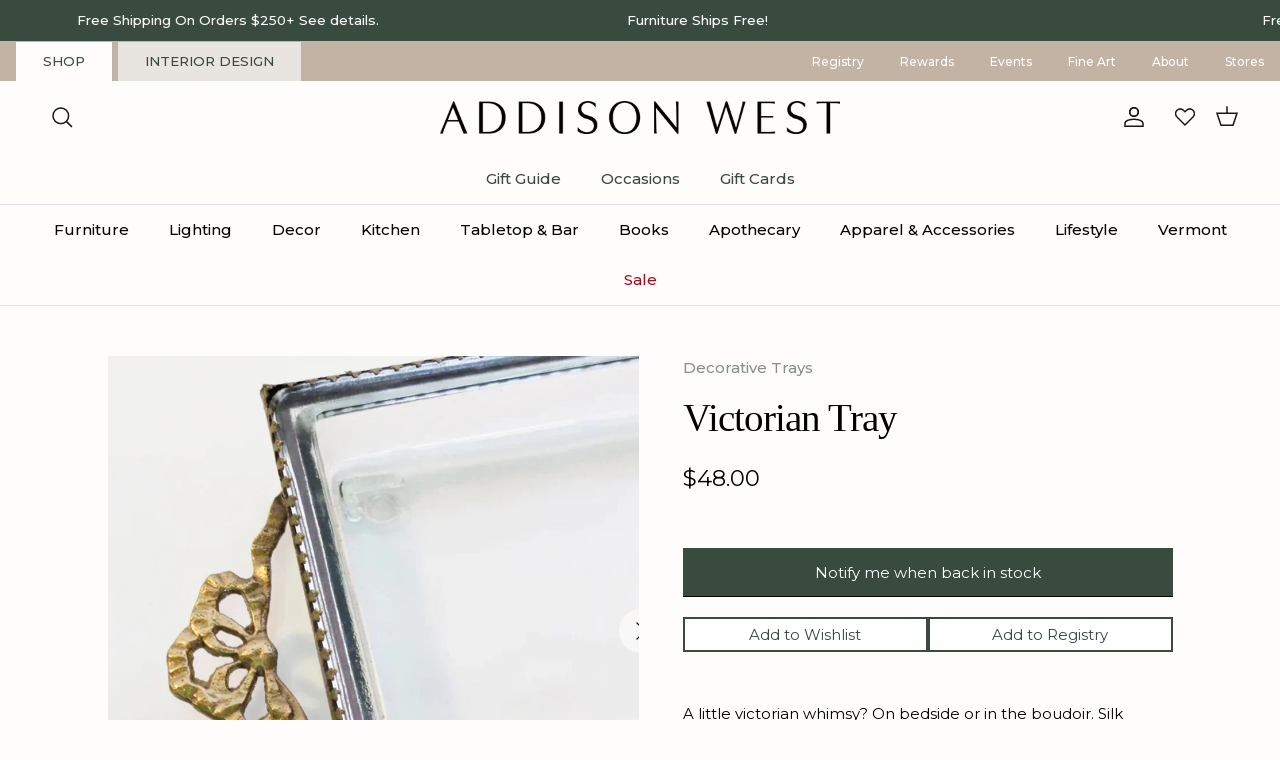

--- FILE ---
content_type: text/html; charset=utf-8
request_url: https://www.theaddisonwest.com/products/victorian-tray
body_size: 84424
content:
<!doctype html>
<html class="no-js" lang="en" dir="ltr">
<head>

<!-- Google Tag Manager -->
<script>(function(w,d,s,l,i){w[l]=w[l]||[];w[l].push({'gtm.start':
new Date().getTime(),event:'gtm.js'});var f=d.getElementsByTagName(s)[0],
j=d.createElement(s),dl=l!='dataLayer'?'&l='+l:'';j.async=true;j.src=
'https://www.googletagmanager.com/gtm.js?id='+i+dl;f.parentNode.insertBefore(j,f);
})(window,document,'script','dataLayer','GTM-KPCPSMN8');</script>
<!-- End Google Tag Manager -->

<script src="https://sapi.negate.io/script/cdessGefqdBgK9RxI9Sigw==?shop=addison-west.myshopify.com"></script>
  <script>
    // Function to dispatch the custom event
    function intervalFunction() {
        document.dispatchEvent(new CustomEvent('la:dn:collection:updated'));
    }

    // Start the interval (runs every 1000ms = 1 second)
    const intervalId = setInterval(intervalFunction, 1000);

    // Stop the interval after 20 seconds (20000ms)
    setTimeout(() => {
        clearInterval(intervalId);
        console.log('Stopped after 20 seconds');
    }, 40000);
</script><meta charset="utf-8">
<meta name="viewport" content="width=device-width,initial-scale=1">
<title>Victorian Tray &ndash; Addison West </title><link rel="canonical" href="https://www.theaddisonwest.com/products/victorian-tray"><link rel="icon" href="//www.theaddisonwest.com/cdn/shop/files/ADDISON_WEST_FAVICON_2.jpeg?crop=center&height=48&v=1614297547&width=48" type="image/jpeg">
  <link rel="apple-touch-icon" href="//www.theaddisonwest.com/cdn/shop/files/ADDISON_WEST_FAVICON_2.jpeg?crop=center&height=180&v=1614297547&width=180"><meta name="description" content="A little victorian whimsy? On bedside or in the boudoir. Silk bathrobes and luxe lifestyle await!"><meta property="og:site_name" content="Addison West ">
<meta property="og:url" content="https://www.theaddisonwest.com/products/victorian-tray">
<meta property="og:title" content="Victorian Tray">
<meta property="og:type" content="product">
<meta property="og:description" content="A little victorian whimsy? On bedside or in the boudoir. Silk bathrobes and luxe lifestyle await!"><meta property="og:image" content="http://www.theaddisonwest.com/cdn/shop/products/VictorianTray-1.jpg?crop=center&height=1200&v=1679059313&width=1200">
  <meta property="og:image:secure_url" content="https://www.theaddisonwest.com/cdn/shop/products/VictorianTray-1.jpg?crop=center&height=1200&v=1679059313&width=1200">
  <meta property="og:image:width" content="2048">
  <meta property="og:image:height" content="2048"><meta property="og:price:amount" content="48.00">
  <meta property="og:price:currency" content="USD"><meta name="twitter:card" content="summary_large_image">
<meta name="twitter:title" content="Victorian Tray">
<meta name="twitter:description" content="A little victorian whimsy? On bedside or in the boudoir. Silk bathrobes and luxe lifestyle await!">
<style>@font-face {
  font-family: Montserrat;
  font-weight: 400;
  font-style: normal;
  font-display: fallback;
  src: url("//www.theaddisonwest.com/cdn/fonts/montserrat/montserrat_n4.81949fa0ac9fd2021e16436151e8eaa539321637.woff2") format("woff2"),
       url("//www.theaddisonwest.com/cdn/fonts/montserrat/montserrat_n4.a6c632ca7b62da89c3594789ba828388aac693fe.woff") format("woff");
}
@font-face {
  font-family: Montserrat;
  font-weight: 700;
  font-style: normal;
  font-display: fallback;
  src: url("//www.theaddisonwest.com/cdn/fonts/montserrat/montserrat_n7.3c434e22befd5c18a6b4afadb1e3d77c128c7939.woff2") format("woff2"),
       url("//www.theaddisonwest.com/cdn/fonts/montserrat/montserrat_n7.5d9fa6e2cae713c8fb539a9876489d86207fe957.woff") format("woff");
}
@font-face {
  font-family: Montserrat;
  font-weight: 500;
  font-style: normal;
  font-display: fallback;
  src: url("//www.theaddisonwest.com/cdn/fonts/montserrat/montserrat_n5.07ef3781d9c78c8b93c98419da7ad4fbeebb6635.woff2") format("woff2"),
       url("//www.theaddisonwest.com/cdn/fonts/montserrat/montserrat_n5.adf9b4bd8b0e4f55a0b203cdd84512667e0d5e4d.woff") format("woff");
}
@font-face {
  font-family: Montserrat;
  font-weight: 400;
  font-style: italic;
  font-display: fallback;
  src: url("//www.theaddisonwest.com/cdn/fonts/montserrat/montserrat_i4.5a4ea298b4789e064f62a29aafc18d41f09ae59b.woff2") format("woff2"),
       url("//www.theaddisonwest.com/cdn/fonts/montserrat/montserrat_i4.072b5869c5e0ed5b9d2021e4c2af132e16681ad2.woff") format("woff");
}
@font-face {
  font-family: Montserrat;
  font-weight: 700;
  font-style: italic;
  font-display: fallback;
  src: url("//www.theaddisonwest.com/cdn/fonts/montserrat/montserrat_i7.a0d4a463df4f146567d871890ffb3c80408e7732.woff2") format("woff2"),
       url("//www.theaddisonwest.com/cdn/fonts/montserrat/montserrat_i7.f6ec9f2a0681acc6f8152c40921d2a4d2e1a2c78.woff") format("woff");
}
@font-face {
  font-family: Montserrat;
  font-weight: 400;
  font-style: normal;
  font-display: fallback;
  src: url("//www.theaddisonwest.com/cdn/fonts/montserrat/montserrat_n4.81949fa0ac9fd2021e16436151e8eaa539321637.woff2") format("woff2"),
       url("//www.theaddisonwest.com/cdn/fonts/montserrat/montserrat_n4.a6c632ca7b62da89c3594789ba828388aac693fe.woff") format("woff");
}
@font-face {
  font-family: Montserrat;
  font-weight: 400;
  font-style: normal;
  font-display: fallback;
  src: url("//www.theaddisonwest.com/cdn/fonts/montserrat/montserrat_n4.81949fa0ac9fd2021e16436151e8eaa539321637.woff2") format("woff2"),
       url("//www.theaddisonwest.com/cdn/fonts/montserrat/montserrat_n4.a6c632ca7b62da89c3594789ba828388aac693fe.woff") format("woff");
}
@font-face {
  font-family: Montserrat;
  font-weight: 400;
  font-style: normal;
  font-display: fallback;
  src: url("//www.theaddisonwest.com/cdn/fonts/montserrat/montserrat_n4.81949fa0ac9fd2021e16436151e8eaa539321637.woff2") format("woff2"),
       url("//www.theaddisonwest.com/cdn/fonts/montserrat/montserrat_n4.a6c632ca7b62da89c3594789ba828388aac693fe.woff") format("woff");
}
@font-face {
  font-family: Montserrat;
  font-weight: 600;
  font-style: normal;
  font-display: fallback;
  src: url("//www.theaddisonwest.com/cdn/fonts/montserrat/montserrat_n6.1326b3e84230700ef15b3a29fb520639977513e0.woff2") format("woff2"),
       url("//www.theaddisonwest.com/cdn/fonts/montserrat/montserrat_n6.652f051080eb14192330daceed8cd53dfdc5ead9.woff") format("woff");
}
:root {
  --page-container-width:          1600px;
  --reading-container-width:       720px;
  --divider-opacity:               0.14;
  --gutter-large:                  30px;
  --gutter-desktop:                20px;
  --gutter-mobile:                 16px;
  --section-padding:               50px;
  --larger-section-padding:        80px;
  --larger-section-padding-mobile: 60px;
  --largest-section-padding:       110px;
  --aos-animate-duration:          0.6s;

  --base-font-family:              Montserrat, sans-serif;
  --base-font-weight:              400;
  --base-font-style:               normal;
  --heading-font-family:           Montserrat, sans-serif;
  --heading-font-weight:           400;
  --heading-font-style:            normal;
  --heading-font-letter-spacing:   normal;
  --logo-font-family:              Montserrat, sans-serif;
  --logo-font-weight:              400;
  --logo-font-style:               normal;
  --nav-font-family:               Montserrat, sans-serif;
  --nav-font-weight:               400;
  --nav-font-style:                normal;

  --base-text-size:15px;
  --base-line-height:              1.6;
  --input-text-size:16px;
  --smaller-text-size-1:12px;
  --smaller-text-size-2:15px;
  --smaller-text-size-3:12px;
  --smaller-text-size-4:11px;
  --larger-text-size:46px;
  --super-large-text-size:81px;
  --super-large-mobile-text-size:37px;
  --larger-mobile-text-size:37px;
  --logo-text-size:26px;--btn-letter-spacing: normal;
    --btn-text-transform: none;
    --button-text-size: 15px;
    --quickbuy-button-text-size: 14px;
    --small-feature-link-font-size: 1em;
    --input-btn-padding-top: 13px;
    --input-btn-padding-bottom: 13px;--heading-text-transform:none;
  --nav-text-size:                      15px;
  --mobile-menu-font-weight:            600;

  --body-bg-color:                      254 253 251;
  --bg-color:                           254 253 251;
  --body-text-color:                    0 0 0;
  --text-color:                         0 0 0;

  --header-text-col:                    #171717;--header-text-hover-col:             var(--main-nav-link-hover-col);--header-bg-col:                     #fefdfb;
  --heading-color:                     0 0 0;
  --body-heading-color:                0 0 0;
  --heading-divider-col:               #dfe3e8;

  --logo-col:                          #000000;
  --main-nav-bg:                       #fefdfb;
  --main-nav-link-col:                 #020202;
  --main-nav-link-hover-col:           #000000;
  --main-nav-link-featured-col:        #9b111e;

  --link-color:                        57 74 63;
  --body-link-color:                   57 74 63;

  --btn-bg-color:                        57 74 63;
  --btn-bg-hover-color:                  101 120 107;
  --btn-border-color:                    57 74 63;
  --btn-border-hover-color:              101 120 107;
  --btn-text-color:                      255 255 255;
  --btn-text-hover-color:                255 255 255;--btn-alt-bg-color:                    166 126 61;
  --btn-alt-text-color:                  255 255 255;
  --btn-alt-border-color:                255 255 255;
  --btn-alt-border-hover-color:          255 255 255;--btn-ter-bg-color:                    246 237 218;
  --btn-ter-text-color:                  0 0 0;
  --btn-ter-bg-hover-color:              57 74 63;
  --btn-ter-text-hover-color:            255 255 255;--btn-border-radius: 1px;
    --btn-inspired-border-radius: 1px;--color-scheme-default:                             #fefdfb;
  --color-scheme-default-color:                       254 253 251;
  --color-scheme-default-text-color:                  0 0 0;
  --color-scheme-default-head-color:                  0 0 0;
  --color-scheme-default-link-color:                  57 74 63;
  --color-scheme-default-btn-text-color:              255 255 255;
  --color-scheme-default-btn-text-hover-color:        255 255 255;
  --color-scheme-default-btn-bg-color:                57 74 63;
  --color-scheme-default-btn-bg-hover-color:          101 120 107;
  --color-scheme-default-btn-border-color:            57 74 63;
  --color-scheme-default-btn-border-hover-color:      101 120 107;
  --color-scheme-default-btn-alt-text-color:          255 255 255;
  --color-scheme-default-btn-alt-bg-color:            166 126 61;
  --color-scheme-default-btn-alt-border-color:        255 255 255;
  --color-scheme-default-btn-alt-border-hover-color:  255 255 255;

  --color-scheme-1:                             #fefdfb;
  --color-scheme-1-color:                       254 253 251;
  --color-scheme-1-text-color:                  0 0 0;
  --color-scheme-1-head-color:                  0 0 0;
  --color-scheme-1-link-color:                  33 33 33;
  --color-scheme-1-btn-text-color:              255 255 255;
  --color-scheme-1-btn-text-hover-color:        255 255 255;
  --color-scheme-1-btn-bg-color:                153 111 14;
  --color-scheme-1-btn-bg-hover-color:          153 111 14;
  --color-scheme-1-btn-border-color:            153 111 14;
  --color-scheme-1-btn-border-hover-color:      153 111 14;
  --color-scheme-1-btn-alt-text-color:          255 255 255;
  --color-scheme-1-btn-alt-bg-color:            101 120 107;
  --color-scheme-1-btn-alt-border-color:        255 255 255;
  --color-scheme-1-btn-alt-border-hover-color:  255 255 255;

  --color-scheme-2:                             #e8e4df;
  --color-scheme-2-color:                       232 228 223;
  --color-scheme-2-text-color:                  0 0 0;
  --color-scheme-2-head-color:                  0 0 0;
  --color-scheme-2-link-color:                  33 33 33;
  --color-scheme-2-btn-text-color:              255 255 255;
  --color-scheme-2-btn-text-hover-color:        255 255 255;
  --color-scheme-2-btn-bg-color:                153 111 14;
  --color-scheme-2-btn-bg-hover-color:          153 111 14;
  --color-scheme-2-btn-border-color:            153 111 14;
  --color-scheme-2-btn-border-hover-color:      153 111 14;
  --color-scheme-2-btn-alt-text-color:          255 255 255;
  --color-scheme-2-btn-alt-bg-color:            101 120 107;
  --color-scheme-2-btn-alt-border-color:        255 255 255;
  --color-scheme-2-btn-alt-border-hover-color:  255 255 255;

  /* Shop Pay payment terms */
  --payment-terms-background-color:    #fefdfb;--quickbuy-bg: 254 253 251;--body-input-background-color:       rgb(var(--body-bg-color));
  --input-background-color:            rgb(var(--body-bg-color));
  --body-input-text-color:             var(--body-text-color);
  --input-text-color:                  var(--body-text-color);
  --body-input-border-color:           rgb(191, 190, 188);
  --input-border-color:                rgb(191, 190, 188);
  --input-border-color-hover:          rgb(114, 114, 113);
  --input-border-color-active:         rgb(0, 0, 0);

  --swatch-cross-svg:                  url("data:image/svg+xml,%3Csvg xmlns='http://www.w3.org/2000/svg' width='240' height='240' viewBox='0 0 24 24' fill='none' stroke='rgb(191, 190, 188)' stroke-width='0.09' preserveAspectRatio='none' %3E%3Cline x1='24' y1='0' x2='0' y2='24'%3E%3C/line%3E%3C/svg%3E");
  --swatch-cross-hover:                url("data:image/svg+xml,%3Csvg xmlns='http://www.w3.org/2000/svg' width='240' height='240' viewBox='0 0 24 24' fill='none' stroke='rgb(114, 114, 113)' stroke-width='0.09' preserveAspectRatio='none' %3E%3Cline x1='24' y1='0' x2='0' y2='24'%3E%3C/line%3E%3C/svg%3E");
  --swatch-cross-active:               url("data:image/svg+xml,%3Csvg xmlns='http://www.w3.org/2000/svg' width='240' height='240' viewBox='0 0 24 24' fill='none' stroke='rgb(0, 0, 0)' stroke-width='0.09' preserveAspectRatio='none' %3E%3Cline x1='24' y1='0' x2='0' y2='24'%3E%3C/line%3E%3C/svg%3E");

  --footer-divider-col:                #394a3f;
  --footer-text-col:                   255 255 255;
  --footer-heading-col:                255 255 255;
  --footer-bg-col:                     57 74 63;--product-label-overlay-justify: flex-start;--product-label-overlay-align: flex-start;--product-label-overlay-reduction-text:   #ffffff;
  --product-label-overlay-reduction-bg:     #c4925d;
  --product-label-overlay-reduction-text-weight: 600;
  --product-label-overlay-stock-text:       #ffffff;
  --product-label-overlay-stock-bg:         #a68c5b;
  --product-label-overlay-new-text:         #5c5c5c;
  --product-label-overlay-new-bg:           #dfe3e8;
  --product-label-overlay-meta-text:        #5c5c5c;
  --product-label-overlay-meta-bg:          #d8e3db;
  --product-label-sale-text:                #b80000;
  --product-label-sold-text:                #000000;
  --product-label-preorder-text:            #dfe3e8;

  --product-block-crop-align:               center;

  
  --product-block-price-align:              flex-start;
  --product-block-price-item-margin-start:  initial;
  --product-block-price-item-margin-end:    .5rem;
  

  

  --collection-block-image-position:   center center;

  --swatch-picker-image-size:          40px;
  --swatch-crop-align:                 center center;

  --image-overlay-text-color:          255 255 255;--image-overlay-bg:                  rgba(35, 35, 35, 0.1);
  --image-overlay-shadow-start:        rgb(0 0 0 / 0.25);
  --image-overlay-box-opacity:         0.88;--product-inventory-ok-box-color:            #f2faf0;
  --product-inventory-ok-text-color:           #108043;
  --product-inventory-ok-icon-box-fill-color:  #fff;
  --product-inventory-low-box-color:           #fcf1cd;
  --product-inventory-low-text-color:          #996f0e;
  --product-inventory-low-icon-box-fill-color: #fff;
  --product-inventory-low-text-color-channels: 16, 128, 67;
  --product-inventory-ok-text-color-channels:  153, 111, 14;

  --rating-star-color: 166 126 61;--overlay-align-left: start;
    --overlay-align-right: end;}html[dir=rtl] {
  --overlay-right-text-m-left: 0;
  --overlay-right-text-m-right: auto;
  --overlay-left-shadow-left-left: 15%;
  --overlay-left-shadow-left-right: -50%;
  --overlay-left-shadow-right-left: -85%;
  --overlay-left-shadow-right-right: 0;
}.image-overlay--bg-box .text-overlay .text-overlay__text {
    --image-overlay-box-bg: 254 253 251;
    --heading-color: var(--body-heading-color);
    --text-color: var(--body-text-color);
    --link-color: var(--body-link-color);
  }::selection {
    background: rgb(var(--body-heading-color));
    color: rgb(var(--body-bg-color));
  }
  ::-moz-selection {
    background: rgb(var(--body-heading-color));
    color: rgb(var(--body-bg-color));
  }.use-color-scheme--default {
  --product-label-sale-text:           #b80000;
  --product-label-sold-text:           #000000;
  --product-label-preorder-text:       #dfe3e8;
  --input-background-color:            rgb(var(--body-bg-color));
  --input-text-color:                  var(--body-input-text-color);
  --input-border-color:                rgb(191, 190, 188);
  --input-border-color-hover:          rgb(114, 114, 113);
  --input-border-color-active:         rgb(0, 0, 0);
}</style>

  <link href="//www.theaddisonwest.com/cdn/shop/t/47/assets/main.css?v=88875084132431343541755675076" rel="stylesheet" type="text/css" media="all" />
<link rel="stylesheet" href="//www.theaddisonwest.com/cdn/shop/t/47/assets/swatches.css?v=140181881929596716481757533120" media="print" onload="this.media='all'">
    <noscript><link rel="stylesheet" href="//www.theaddisonwest.com/cdn/shop/t/47/assets/swatches.css?v=140181881929596716481757533120"></noscript><link rel="preload" as="font" href="//www.theaddisonwest.com/cdn/fonts/montserrat/montserrat_n4.81949fa0ac9fd2021e16436151e8eaa539321637.woff2" type="font/woff2" crossorigin><link rel="preload" as="font" href="//www.theaddisonwest.com/cdn/fonts/montserrat/montserrat_n4.81949fa0ac9fd2021e16436151e8eaa539321637.woff2" type="font/woff2" crossorigin><script>
    document.documentElement.className = document.documentElement.className.replace('no-js', 'js');

    window.theme = {
      info: {
        name: 'Symmetry',
        version: '8.0.0'
      },
      device: {
        hasTouch: window.matchMedia('(any-pointer: coarse)').matches,
        hasHover: window.matchMedia('(hover: hover)').matches
      },
      mediaQueries: {
        md: '(min-width: 768px)',
        productMediaCarouselBreak: '(min-width: 1041px)'
      },
      routes: {
        base: 'https://www.theaddisonwest.com',
        cart: '/cart',
        cartAdd: '/cart/add.js',
        cartUpdate: '/cart/update.js',
        predictiveSearch: '/search/suggest'
      },
      strings: {
        cartTermsConfirmation: "You must agree to the terms and conditions before continuing.",
        cartItemsQuantityError: "You can only add [QUANTITY] of this item to your cart.",
        generalSearchViewAll: "View all search results",
        noStock: "Sold Out",
        noVariant: "Unavailable",
        productsProductChooseA: "Choose a",
        generalSearchPages: "Pages",
        generalSearchNoResultsWithoutTerms: "Sorry, we couldnʼt find any results",
        shippingCalculator: {
          singleRate: "There is one shipping rate for this destination:",
          multipleRates: "There are multiple shipping rates for this destination:",
          noRates: "We do not ship to this destination."
        },
        regularPrice: "Regular price",
        salePrice: "Sale price"
      },
      settings: {
        moneyWithCurrencyFormat: "${{amount}} USD",
        cartType: "drawer",
        afterAddToCart: "drawer",
        quickbuyStyle: "button",
        externalLinksNewTab: true,
        internalLinksSmoothScroll: true
      }
    }

    theme.inlineNavigationCheck = function() {
      var pageHeader = document.querySelector('.pageheader'),
          inlineNavContainer = pageHeader.querySelector('.logo-area__left__inner'),
          inlineNav = inlineNavContainer.querySelector('.navigation--left');
      if (inlineNav && getComputedStyle(inlineNav).display != 'none') {
        var inlineMenuCentered = document.querySelector('.pageheader--layout-inline-menu-center'),
            logoContainer = document.querySelector('.logo-area__middle__inner');
        if(inlineMenuCentered) {
          var rightWidth = document.querySelector('.logo-area__right__inner').clientWidth,
              middleWidth = logoContainer.clientWidth,
              logoArea = document.querySelector('.logo-area'),
              computedLogoAreaStyle = getComputedStyle(logoArea),
              logoAreaInnerWidth = logoArea.clientWidth - Math.ceil(parseFloat(computedLogoAreaStyle.paddingLeft)) - Math.ceil(parseFloat(computedLogoAreaStyle.paddingRight)),
              availableNavWidth = logoAreaInnerWidth - Math.max(rightWidth, middleWidth) * 2 - 40;
          inlineNavContainer.style.maxWidth = availableNavWidth + 'px';
        }

        var firstInlineNavLink = inlineNav.querySelector('.navigation__item:first-child'),
            lastInlineNavLink = inlineNav.querySelector('.navigation__item:last-child');
        if (lastInlineNavLink) {
          var inlineNavWidth = null;
          if(document.querySelector('html[dir=rtl]')) {
            inlineNavWidth = firstInlineNavLink.offsetLeft - lastInlineNavLink.offsetLeft + firstInlineNavLink.offsetWidth;
          } else {
            inlineNavWidth = lastInlineNavLink.offsetLeft - firstInlineNavLink.offsetLeft + lastInlineNavLink.offsetWidth;
          }
          if (inlineNavContainer.offsetWidth >= inlineNavWidth) {
            pageHeader.classList.add('pageheader--layout-inline-permitted');
            var tallLogo = logoContainer.clientHeight > lastInlineNavLink.clientHeight + 20;
            if (tallLogo) {
              inlineNav.classList.add('navigation--tight-underline');
            } else {
              inlineNav.classList.remove('navigation--tight-underline');
            }
          } else {
            pageHeader.classList.remove('pageheader--layout-inline-permitted');
          }
        }
      }
    };

    theme.setInitialHeaderHeightProperty = () => {
      const section = document.querySelector('.section-header');
      if (section) {
        document.documentElement.style.setProperty('--theme-header-height', Math.ceil(section.clientHeight) + 'px');
      }
    };
  </script>

  <script src="//www.theaddisonwest.com/cdn/shop/t/47/assets/main.js?v=73483829580311279191755677506" defer></script>
    <script src="//www.theaddisonwest.com/cdn/shop/t/47/assets/animate-on-scroll.js?v=15249566486942820451755675076" defer></script>
    <link href="//www.theaddisonwest.com/cdn/shop/t/47/assets/animate-on-scroll.css?v=135962721104954213331755675076" rel="stylesheet" type="text/css" media="all" />
  

  <script>window.performance && window.performance.mark && window.performance.mark('shopify.content_for_header.start');</script><meta name="google-site-verification" content="mIMHdGejFot5ffuXQrJ81FG8cwJrYSD5aXpnHWliUR4">
<meta name="facebook-domain-verification" content="ej4ox1401d6s9qpjn2cwjsub7s06of">
<meta id="shopify-digital-wallet" name="shopify-digital-wallet" content="/46932066467/digital_wallets/dialog">
<meta name="shopify-checkout-api-token" content="1fa56627e61c69ce75c47887a50daa92">
<meta id="in-context-paypal-metadata" data-shop-id="46932066467" data-venmo-supported="false" data-environment="production" data-locale="en_US" data-paypal-v4="true" data-currency="USD">
<link rel="alternate" type="application/json+oembed" href="https://www.theaddisonwest.com/products/victorian-tray.oembed">
<script async="async" src="/checkouts/internal/preloads.js?locale=en-US"></script>
<link rel="preconnect" href="https://shop.app" crossorigin="anonymous">
<script async="async" src="https://shop.app/checkouts/internal/preloads.js?locale=en-US&shop_id=46932066467" crossorigin="anonymous"></script>
<script id="apple-pay-shop-capabilities" type="application/json">{"shopId":46932066467,"countryCode":"US","currencyCode":"USD","merchantCapabilities":["supports3DS"],"merchantId":"gid:\/\/shopify\/Shop\/46932066467","merchantName":"Addison West ","requiredBillingContactFields":["postalAddress","email","phone"],"requiredShippingContactFields":["postalAddress","email","phone"],"shippingType":"shipping","supportedNetworks":["visa","masterCard","amex","discover","elo","jcb"],"total":{"type":"pending","label":"Addison West ","amount":"1.00"},"shopifyPaymentsEnabled":true,"supportsSubscriptions":true}</script>
<script id="shopify-features" type="application/json">{"accessToken":"1fa56627e61c69ce75c47887a50daa92","betas":["rich-media-storefront-analytics"],"domain":"www.theaddisonwest.com","predictiveSearch":true,"shopId":46932066467,"locale":"en"}</script>
<script>var Shopify = Shopify || {};
Shopify.shop = "addison-west.myshopify.com";
Shopify.locale = "en";
Shopify.currency = {"active":"USD","rate":"1.0"};
Shopify.country = "US";
Shopify.theme = {"name":"Symmetry V2.1-AddWholesaleDiscountB2Bapp.WPD_BDR","id":153468862723,"schema_name":"Symmetry","schema_version":"8.0.0","theme_store_id":568,"role":"main"};
Shopify.theme.handle = "null";
Shopify.theme.style = {"id":null,"handle":null};
Shopify.cdnHost = "www.theaddisonwest.com/cdn";
Shopify.routes = Shopify.routes || {};
Shopify.routes.root = "/";</script>
<script type="module">!function(o){(o.Shopify=o.Shopify||{}).modules=!0}(window);</script>
<script>!function(o){function n(){var o=[];function n(){o.push(Array.prototype.slice.apply(arguments))}return n.q=o,n}var t=o.Shopify=o.Shopify||{};t.loadFeatures=n(),t.autoloadFeatures=n()}(window);</script>
<script>
  window.ShopifyPay = window.ShopifyPay || {};
  window.ShopifyPay.apiHost = "shop.app\/pay";
  window.ShopifyPay.redirectState = null;
</script>
<script id="shop-js-analytics" type="application/json">{"pageType":"product"}</script>
<script defer="defer" async type="module" src="//www.theaddisonwest.com/cdn/shopifycloud/shop-js/modules/v2/client.init-shop-cart-sync_BT-GjEfc.en.esm.js"></script>
<script defer="defer" async type="module" src="//www.theaddisonwest.com/cdn/shopifycloud/shop-js/modules/v2/chunk.common_D58fp_Oc.esm.js"></script>
<script defer="defer" async type="module" src="//www.theaddisonwest.com/cdn/shopifycloud/shop-js/modules/v2/chunk.modal_xMitdFEc.esm.js"></script>
<script type="module">
  await import("//www.theaddisonwest.com/cdn/shopifycloud/shop-js/modules/v2/client.init-shop-cart-sync_BT-GjEfc.en.esm.js");
await import("//www.theaddisonwest.com/cdn/shopifycloud/shop-js/modules/v2/chunk.common_D58fp_Oc.esm.js");
await import("//www.theaddisonwest.com/cdn/shopifycloud/shop-js/modules/v2/chunk.modal_xMitdFEc.esm.js");

  window.Shopify.SignInWithShop?.initShopCartSync?.({"fedCMEnabled":true,"windoidEnabled":true});

</script>
<script defer="defer" async type="module" src="//www.theaddisonwest.com/cdn/shopifycloud/shop-js/modules/v2/client.payment-terms_Ci9AEqFq.en.esm.js"></script>
<script defer="defer" async type="module" src="//www.theaddisonwest.com/cdn/shopifycloud/shop-js/modules/v2/chunk.common_D58fp_Oc.esm.js"></script>
<script defer="defer" async type="module" src="//www.theaddisonwest.com/cdn/shopifycloud/shop-js/modules/v2/chunk.modal_xMitdFEc.esm.js"></script>
<script type="module">
  await import("//www.theaddisonwest.com/cdn/shopifycloud/shop-js/modules/v2/client.payment-terms_Ci9AEqFq.en.esm.js");
await import("//www.theaddisonwest.com/cdn/shopifycloud/shop-js/modules/v2/chunk.common_D58fp_Oc.esm.js");
await import("//www.theaddisonwest.com/cdn/shopifycloud/shop-js/modules/v2/chunk.modal_xMitdFEc.esm.js");

  
</script>
<script>
  window.Shopify = window.Shopify || {};
  if (!window.Shopify.featureAssets) window.Shopify.featureAssets = {};
  window.Shopify.featureAssets['shop-js'] = {"shop-cart-sync":["modules/v2/client.shop-cart-sync_DZOKe7Ll.en.esm.js","modules/v2/chunk.common_D58fp_Oc.esm.js","modules/v2/chunk.modal_xMitdFEc.esm.js"],"init-fed-cm":["modules/v2/client.init-fed-cm_B6oLuCjv.en.esm.js","modules/v2/chunk.common_D58fp_Oc.esm.js","modules/v2/chunk.modal_xMitdFEc.esm.js"],"shop-cash-offers":["modules/v2/client.shop-cash-offers_D2sdYoxE.en.esm.js","modules/v2/chunk.common_D58fp_Oc.esm.js","modules/v2/chunk.modal_xMitdFEc.esm.js"],"shop-login-button":["modules/v2/client.shop-login-button_QeVjl5Y3.en.esm.js","modules/v2/chunk.common_D58fp_Oc.esm.js","modules/v2/chunk.modal_xMitdFEc.esm.js"],"pay-button":["modules/v2/client.pay-button_DXTOsIq6.en.esm.js","modules/v2/chunk.common_D58fp_Oc.esm.js","modules/v2/chunk.modal_xMitdFEc.esm.js"],"shop-button":["modules/v2/client.shop-button_DQZHx9pm.en.esm.js","modules/v2/chunk.common_D58fp_Oc.esm.js","modules/v2/chunk.modal_xMitdFEc.esm.js"],"avatar":["modules/v2/client.avatar_BTnouDA3.en.esm.js"],"init-windoid":["modules/v2/client.init-windoid_CR1B-cfM.en.esm.js","modules/v2/chunk.common_D58fp_Oc.esm.js","modules/v2/chunk.modal_xMitdFEc.esm.js"],"init-shop-for-new-customer-accounts":["modules/v2/client.init-shop-for-new-customer-accounts_C_vY_xzh.en.esm.js","modules/v2/client.shop-login-button_QeVjl5Y3.en.esm.js","modules/v2/chunk.common_D58fp_Oc.esm.js","modules/v2/chunk.modal_xMitdFEc.esm.js"],"init-shop-email-lookup-coordinator":["modules/v2/client.init-shop-email-lookup-coordinator_BI7n9ZSv.en.esm.js","modules/v2/chunk.common_D58fp_Oc.esm.js","modules/v2/chunk.modal_xMitdFEc.esm.js"],"init-shop-cart-sync":["modules/v2/client.init-shop-cart-sync_BT-GjEfc.en.esm.js","modules/v2/chunk.common_D58fp_Oc.esm.js","modules/v2/chunk.modal_xMitdFEc.esm.js"],"shop-toast-manager":["modules/v2/client.shop-toast-manager_DiYdP3xc.en.esm.js","modules/v2/chunk.common_D58fp_Oc.esm.js","modules/v2/chunk.modal_xMitdFEc.esm.js"],"init-customer-accounts":["modules/v2/client.init-customer-accounts_D9ZNqS-Q.en.esm.js","modules/v2/client.shop-login-button_QeVjl5Y3.en.esm.js","modules/v2/chunk.common_D58fp_Oc.esm.js","modules/v2/chunk.modal_xMitdFEc.esm.js"],"init-customer-accounts-sign-up":["modules/v2/client.init-customer-accounts-sign-up_iGw4briv.en.esm.js","modules/v2/client.shop-login-button_QeVjl5Y3.en.esm.js","modules/v2/chunk.common_D58fp_Oc.esm.js","modules/v2/chunk.modal_xMitdFEc.esm.js"],"shop-follow-button":["modules/v2/client.shop-follow-button_CqMgW2wH.en.esm.js","modules/v2/chunk.common_D58fp_Oc.esm.js","modules/v2/chunk.modal_xMitdFEc.esm.js"],"checkout-modal":["modules/v2/client.checkout-modal_xHeaAweL.en.esm.js","modules/v2/chunk.common_D58fp_Oc.esm.js","modules/v2/chunk.modal_xMitdFEc.esm.js"],"shop-login":["modules/v2/client.shop-login_D91U-Q7h.en.esm.js","modules/v2/chunk.common_D58fp_Oc.esm.js","modules/v2/chunk.modal_xMitdFEc.esm.js"],"lead-capture":["modules/v2/client.lead-capture_BJmE1dJe.en.esm.js","modules/v2/chunk.common_D58fp_Oc.esm.js","modules/v2/chunk.modal_xMitdFEc.esm.js"],"payment-terms":["modules/v2/client.payment-terms_Ci9AEqFq.en.esm.js","modules/v2/chunk.common_D58fp_Oc.esm.js","modules/v2/chunk.modal_xMitdFEc.esm.js"]};
</script>
<script>(function() {
  var isLoaded = false;
  function asyncLoad() {
    if (isLoaded) return;
    isLoaded = true;
    var urls = ["https:\/\/static.returngo.ai\/master.returngo.ai\/returngo.min.js?shop=addison-west.myshopify.com","https:\/\/d26ky332zktp97.cloudfront.net\/shops\/Sc8pQqPCg5FaTzWBw\/colibrius-m.js?shop=addison-west.myshopify.com"];
    for (var i = 0; i < urls.length; i++) {
      var s = document.createElement('script');
      s.type = 'text/javascript';
      s.async = true;
      s.src = urls[i];
      var x = document.getElementsByTagName('script')[0];
      x.parentNode.insertBefore(s, x);
    }
  };
  if(window.attachEvent) {
    window.attachEvent('onload', asyncLoad);
  } else {
    window.addEventListener('load', asyncLoad, false);
  }
})();</script>
<script id="__st">var __st={"a":46932066467,"offset":-18000,"reqid":"0941e5e8-c9bf-49fc-bdb9-0350325d073e-1769107286","pageurl":"www.theaddisonwest.com\/products\/victorian-tray","u":"91c97270f231","p":"product","rtyp":"product","rid":7988072481027};</script>
<script>window.ShopifyPaypalV4VisibilityTracking = true;</script>
<script id="captcha-bootstrap">!function(){'use strict';const t='contact',e='account',n='new_comment',o=[[t,t],['blogs',n],['comments',n],[t,'customer']],c=[[e,'customer_login'],[e,'guest_login'],[e,'recover_customer_password'],[e,'create_customer']],r=t=>t.map((([t,e])=>`form[action*='/${t}']:not([data-nocaptcha='true']) input[name='form_type'][value='${e}']`)).join(','),a=t=>()=>t?[...document.querySelectorAll(t)].map((t=>t.form)):[];function s(){const t=[...o],e=r(t);return a(e)}const i='password',u='form_key',d=['recaptcha-v3-token','g-recaptcha-response','h-captcha-response',i],f=()=>{try{return window.sessionStorage}catch{return}},m='__shopify_v',_=t=>t.elements[u];function p(t,e,n=!1){try{const o=window.sessionStorage,c=JSON.parse(o.getItem(e)),{data:r}=function(t){const{data:e,action:n}=t;return t[m]||n?{data:e,action:n}:{data:t,action:n}}(c);for(const[e,n]of Object.entries(r))t.elements[e]&&(t.elements[e].value=n);n&&o.removeItem(e)}catch(o){console.error('form repopulation failed',{error:o})}}const l='form_type',E='cptcha';function T(t){t.dataset[E]=!0}const w=window,h=w.document,L='Shopify',v='ce_forms',y='captcha';let A=!1;((t,e)=>{const n=(g='f06e6c50-85a8-45c8-87d0-21a2b65856fe',I='https://cdn.shopify.com/shopifycloud/storefront-forms-hcaptcha/ce_storefront_forms_captcha_hcaptcha.v1.5.2.iife.js',D={infoText:'Protected by hCaptcha',privacyText:'Privacy',termsText:'Terms'},(t,e,n)=>{const o=w[L][v],c=o.bindForm;if(c)return c(t,g,e,D).then(n);var r;o.q.push([[t,g,e,D],n]),r=I,A||(h.body.append(Object.assign(h.createElement('script'),{id:'captcha-provider',async:!0,src:r})),A=!0)});var g,I,D;w[L]=w[L]||{},w[L][v]=w[L][v]||{},w[L][v].q=[],w[L][y]=w[L][y]||{},w[L][y].protect=function(t,e){n(t,void 0,e),T(t)},Object.freeze(w[L][y]),function(t,e,n,w,h,L){const[v,y,A,g]=function(t,e,n){const i=e?o:[],u=t?c:[],d=[...i,...u],f=r(d),m=r(i),_=r(d.filter((([t,e])=>n.includes(e))));return[a(f),a(m),a(_),s()]}(w,h,L),I=t=>{const e=t.target;return e instanceof HTMLFormElement?e:e&&e.form},D=t=>v().includes(t);t.addEventListener('submit',(t=>{const e=I(t);if(!e)return;const n=D(e)&&!e.dataset.hcaptchaBound&&!e.dataset.recaptchaBound,o=_(e),c=g().includes(e)&&(!o||!o.value);(n||c)&&t.preventDefault(),c&&!n&&(function(t){try{if(!f())return;!function(t){const e=f();if(!e)return;const n=_(t);if(!n)return;const o=n.value;o&&e.removeItem(o)}(t);const e=Array.from(Array(32),(()=>Math.random().toString(36)[2])).join('');!function(t,e){_(t)||t.append(Object.assign(document.createElement('input'),{type:'hidden',name:u})),t.elements[u].value=e}(t,e),function(t,e){const n=f();if(!n)return;const o=[...t.querySelectorAll(`input[type='${i}']`)].map((({name:t})=>t)),c=[...d,...o],r={};for(const[a,s]of new FormData(t).entries())c.includes(a)||(r[a]=s);n.setItem(e,JSON.stringify({[m]:1,action:t.action,data:r}))}(t,e)}catch(e){console.error('failed to persist form',e)}}(e),e.submit())}));const S=(t,e)=>{t&&!t.dataset[E]&&(n(t,e.some((e=>e===t))),T(t))};for(const o of['focusin','change'])t.addEventListener(o,(t=>{const e=I(t);D(e)&&S(e,y())}));const B=e.get('form_key'),M=e.get(l),P=B&&M;t.addEventListener('DOMContentLoaded',(()=>{const t=y();if(P)for(const e of t)e.elements[l].value===M&&p(e,B);[...new Set([...A(),...v().filter((t=>'true'===t.dataset.shopifyCaptcha))])].forEach((e=>S(e,t)))}))}(h,new URLSearchParams(w.location.search),n,t,e,['guest_login'])})(!0,!0)}();</script>
<script integrity="sha256-4kQ18oKyAcykRKYeNunJcIwy7WH5gtpwJnB7kiuLZ1E=" data-source-attribution="shopify.loadfeatures" defer="defer" src="//www.theaddisonwest.com/cdn/shopifycloud/storefront/assets/storefront/load_feature-a0a9edcb.js" crossorigin="anonymous"></script>
<script crossorigin="anonymous" defer="defer" src="//www.theaddisonwest.com/cdn/shopifycloud/storefront/assets/shopify_pay/storefront-65b4c6d7.js?v=20250812"></script>
<script data-source-attribution="shopify.dynamic_checkout.dynamic.init">var Shopify=Shopify||{};Shopify.PaymentButton=Shopify.PaymentButton||{isStorefrontPortableWallets:!0,init:function(){window.Shopify.PaymentButton.init=function(){};var t=document.createElement("script");t.src="https://www.theaddisonwest.com/cdn/shopifycloud/portable-wallets/latest/portable-wallets.en.js",t.type="module",document.head.appendChild(t)}};
</script>
<script data-source-attribution="shopify.dynamic_checkout.buyer_consent">
  function portableWalletsHideBuyerConsent(e){var t=document.getElementById("shopify-buyer-consent"),n=document.getElementById("shopify-subscription-policy-button");t&&n&&(t.classList.add("hidden"),t.setAttribute("aria-hidden","true"),n.removeEventListener("click",e))}function portableWalletsShowBuyerConsent(e){var t=document.getElementById("shopify-buyer-consent"),n=document.getElementById("shopify-subscription-policy-button");t&&n&&(t.classList.remove("hidden"),t.removeAttribute("aria-hidden"),n.addEventListener("click",e))}window.Shopify?.PaymentButton&&(window.Shopify.PaymentButton.hideBuyerConsent=portableWalletsHideBuyerConsent,window.Shopify.PaymentButton.showBuyerConsent=portableWalletsShowBuyerConsent);
</script>
<script data-source-attribution="shopify.dynamic_checkout.cart.bootstrap">document.addEventListener("DOMContentLoaded",(function(){function t(){return document.querySelector("shopify-accelerated-checkout-cart, shopify-accelerated-checkout")}if(t())Shopify.PaymentButton.init();else{new MutationObserver((function(e,n){t()&&(Shopify.PaymentButton.init(),n.disconnect())})).observe(document.body,{childList:!0,subtree:!0})}}));
</script>
<link id="shopify-accelerated-checkout-styles" rel="stylesheet" media="screen" href="https://www.theaddisonwest.com/cdn/shopifycloud/portable-wallets/latest/accelerated-checkout-backwards-compat.css" crossorigin="anonymous">
<style id="shopify-accelerated-checkout-cart">
        #shopify-buyer-consent {
  margin-top: 1em;
  display: inline-block;
  width: 100%;
}

#shopify-buyer-consent.hidden {
  display: none;
}

#shopify-subscription-policy-button {
  background: none;
  border: none;
  padding: 0;
  text-decoration: underline;
  font-size: inherit;
  cursor: pointer;
}

#shopify-subscription-policy-button::before {
  box-shadow: none;
}

      </style>
<script id="sections-script" data-sections="related-products,footer" defer="defer" src="//www.theaddisonwest.com/cdn/shop/t/47/compiled_assets/scripts.js?v=27743"></script>
<script>window.performance && window.performance.mark && window.performance.mark('shopify.content_for_header.end');</script>
<!-- CC Custom Head Start --><!-- CC Custom Head End --><link rel="preload" href="https://cdn.shopify.com/s/files/1/0469/3206/6467/files/Erode-Regular.woff2?v=1723817785" as="font" type="font/woff2" crossorigin="anonymous">
  <link rel="preload" href="https://cdn.shopify.com/s/files/1/0469/3206/6467/files/Erode-Regular.woff?v=1722437525" as="font" type="font/woff" crossorigin="anonymous">

<!-- BEGIN app block: shopify://apps/avada-seo-suite/blocks/avada-seo/15507c6e-1aa3-45d3-b698-7e175e033440 --><script>
  window.AVADA_SEO_ENABLED = true;
</script><!-- BEGIN app snippet: avada-broken-link-manager --><!-- END app snippet --><!-- BEGIN app snippet: avada-seo-site --><meta name="" content="" /><meta name="" content="" /><meta name="" content="" /><meta name="" content="" /><meta name="" content="" /><!-- END app snippet --><!-- BEGIN app snippet: avada-robot-onpage --><!-- Avada SEO Robot Onpage -->












<!-- END app snippet --><!-- BEGIN app snippet: avada-frequently-asked-questions -->







<!-- END app snippet --><!-- BEGIN app snippet: avada-custom-css --> <!-- BEGIN Avada SEO custom CSS END -->


<!-- END Avada SEO custom CSS END -->
<!-- END app snippet --><!-- BEGIN app snippet: avada-seo-preload --><script>
  const ignore = ["\/cart","\/account"];
  window.FPConfig = {
      delay: 0,
      ignoreKeywords: ignore || ['/cart', '/account/login', '/account/logout', '/account'],
      maxRPS: 3,
      hoverDelay: 50
  };
</script>

<script src="https://cdn.shopify.com/extensions/019bd69f-acd5-7f0b-a4be-3e159fb266d7/avada-seo-suite-222/assets/flying-pages.js" defer="defer"></script>


<!-- END app snippet --><!-- BEGIN app snippet: avada-loading --><style>
  @keyframes avada-rotate {
    0% { transform: rotate(0); }
    100% { transform: rotate(360deg); }
  }

  @keyframes avada-fade-out {
    0% { opacity: 1; visibility: visible; }
    100% { opacity: 0; visibility: hidden; }
  }

  .Avada-LoadingScreen {
    display: none;
    width: 100%;
    height: 100vh;
    top: 0;
    position: fixed;
    z-index: 9999;
    display: flex;
    align-items: center;
    justify-content: center;
  
    background-image: url();
    background-position: center;
    background-size: cover;
    background-repeat: no-repeat;
  
  }

  .Avada-LoadingScreen svg {
    animation: avada-rotate 1s linear infinite;
    width: px;
    height: px;
  }
</style>
<script>
  const themeId = Shopify.theme.id;
  const loadingSettingsValue = null;
  const loadingType = loadingSettingsValue?.loadingType;
  function renderLoading() {
    new MutationObserver((mutations, observer) => {
      if (document.body) {
        observer.disconnect();
        const loadingDiv = document.createElement('div');
        loadingDiv.className = 'Avada-LoadingScreen';
        if(loadingType === 'custom_logo' || loadingType === 'favicon_logo') {
          const srcLoadingImage = loadingSettingsValue?.customLogoThemeIds[themeId] || '';
          if(srcLoadingImage) {
            loadingDiv.innerHTML = `
            <img alt="Avada logo"  height="600px" loading="eager" fetchpriority="high"
              src="${srcLoadingImage}&width=600"
              width="600px" />
              `
          }
        }
        if(loadingType === 'circle') {
          loadingDiv.innerHTML = `
        <svg viewBox="0 0 40 40" fill="none" xmlns="http://www.w3.org/2000/svg">
          <path d="M20 3.75C11.0254 3.75 3.75 11.0254 3.75 20C3.75 21.0355 2.91053 21.875 1.875 21.875C0.839475 21.875 0 21.0355 0 20C0 8.9543 8.9543 0 20 0C31.0457 0 40 8.9543 40 20C40 31.0457 31.0457 40 20 40C18.9645 40 18.125 39.1605 18.125 38.125C18.125 37.0895 18.9645 36.25 20 36.25C28.9748 36.25 36.25 28.9748 36.25 20C36.25 11.0254 28.9748 3.75 20 3.75Z" fill=""/>
        </svg>
      `;
        }

        document.body.insertBefore(loadingDiv, document.body.firstChild || null);
        const e = '';
        const t = '';
        const o = 'first' === t;
        const a = sessionStorage.getItem('isShowLoadingAvada');
        const n = document.querySelector('.Avada-LoadingScreen');
        if (a && o) return (n.style.display = 'none');
        n.style.display = 'flex';
        const i = document.body;
        i.style.overflow = 'hidden';
        const l = () => {
          i.style.overflow = 'auto';
          n.style.animation = 'avada-fade-out 1s ease-out forwards';
          setTimeout(() => {
            n.style.display = 'none';
          }, 1000);
        };
        if ((o && !a && sessionStorage.setItem('isShowLoadingAvada', true), 'duration_auto' === e)) {
          window.onload = function() {
            l();
          };
          return;
        }
        setTimeout(() => {
          l();
        }, 1000 * e);
      }
    }).observe(document.documentElement, { childList: true, subtree: true });
  };
  function isNullish(value) {
    return value === null || value === undefined;
  }
  const themeIds = '';
  const themeIdsArray = themeIds ? themeIds.split(',') : [];

  if(!isNullish(themeIds) && themeIdsArray.includes(themeId.toString()) && loadingSettingsValue?.enabled) {
    renderLoading();
  }

  if(isNullish(loadingSettingsValue?.themeIds) && loadingSettingsValue?.enabled) {
    renderLoading();
  }
</script>
<!-- END app snippet --><!-- BEGIN app snippet: avada-seo-social-post --><!-- END app snippet -->
<!-- END app block --><!-- BEGIN app block: shopify://apps/gift-reggie-gift-registry/blocks/app-embed-block/00fe746e-081c-46a2-a15d-bcbd6f41b0f0 --><script type="application/json" id="gift_reggie_data">
  {
    "storefrontAccessToken": "846bfb4e15ab0dc629f13f90cd4e49a9",
    "registryId": null,
    "registryAdmin": null,
    "customerId": null,
    

    "productId": 7988072481027,
    "rootUrl": "\/",
    "accountLoginUrl": "\/customer_authentication\/login",
    "accountLoginReturnParam": "return_to=",
    "currentLanguage": null,

    "button_layout": "row",
    "button_order": "wishlist_registry",
    "button_alignment": "justify",
    "behavior_on_no_id": "disable",
    "wishlist_button_visibility": "everyone",
    "registry_button_visibility": "everyone",
    "registry_button_behavior": "ajax",
    "online_store_version": "2",
    "button_location_override": ".quantity-submit-row__submit",
    "button_location_override_position": "after",

    "wishlist_button_appearance": "button",
    "registry_button_appearance": "button",
    "wishlist_button_classname": "",
    "registry_button_classname": "",
    "wishlist_button_image_not_present": null,
    "wishlist_button_image_is_present": null,
    "registry_button_image": null,

    "checkout_button_selector": ".js-cart-drawer .checkout-buttons a",

    "i18n": {
      "wishlist": {
        "idleAdd": "Add to Wishlist",
        "idleRemove": "Remove from Wishlist",
        "pending": "...",
        "successAdd": "Added to Wishlist",
        "successRemove": "Removed from Wishlist",
        "noVariant": "Add to Wishlist",
        "error": "Error"
      },
      "registry": {
        "idleAdd": "Add to Registry",
        "idleRemove": "Remove from Registry",
        "pending": "...",
        "successAdd": "Added to Registry",
        "successRemove": "Removed from Registry",
        "noVariant": "Add to Registry",
        "error": "Error"
      }
    }
  }
</script>
<style>
  :root {
    --gift-reggie-wishlist-button-background-color: #ffffff;
    --gift-reggie-wishlist-button-text-color: #394a3f;
    --gift-reggie-registry-button-background-color: #ffffff;
    --gift-reggie-registry-button-text-color: #394a3f;
  }
</style><style>
    .giftreggie-pdp-registry-cta--button{
border-radius: 0px!important;
border: 1.5px solid !important;
}

.giftreggie-pdp-wishlist-cta--button{
border-radius: 0px!important;
border: 1.5px solid !important;
}
.giftreggie-popup-minimize {
  font-size: 1.8rem!important;  
  color: #000000!important;
width: 40px!important;
  }
.giftreggie-popup-close {
  font-size: 1.8rem!important;  
color: #000000!important; 
  }
.giftreggie-popup{
background-color: #FEFDFB!important;
  }
.giftreggie-popup-stop{
background-color: #394A3F!important;
color: #ffffff!important;
border: 0px!important;
padding: 10px 20px!important;
}
.giftreggie-popup-stop:hover{
background-color: #65786B!important;
}
.rmbutton{
background-color: #E8E4DF!important;
}
  </style>
<!-- END app block --><!-- BEGIN app block: shopify://apps/returngo-returns-exchanges/blocks/returngo-loader/c46ec5ca-ca5f-4afb-904e-7e20126a14d4 -->
<script> 
  window.returngo = window.returngo || {};
  window.returngo.loadScripts ||= [];
  window.returngo.loadScripts.push('https://storefront-components.returngo.ai/coverage.min.js');
  
  window.returngo.settings ||= {"general":{"default_locale":"en","portal_url":"https:\/\/www.theaddisonwest.com\/a\/returns?"},"coverage":{"coverage_product_id":"9016565793027","coverage_variant_id":"46949636079875","coverage_item_image_url":"https:\/\/storefront-components.returngo.ai\/assets\/return-guard.png","coverage_selection_method_component":"toggle"}};
  window.returngo.translations ||= {"en":{"COVERAGE_DESCRIPTION":"Get free returns and exchanges with Return Guard for {Return_Guard_Price}","COVERAGE_LEARN_MORE":"Learn more","COVERAGE_LEARN_MORE_TITLE":"Add free returns and exchanges","COVERAGE_LEARN_MORE_DESCRIPTION":"Add this option now to unlock the ability to return or exchange this order for free, with no additional fees.","SHOP_NOW_CONTINUE_TO_CHECKOUT":"Continue to checkout","SHOP_NOW_CHOOSE_NEW_ITEMS_TO_RETURN_REQUEST":"Choose new item(s) to add to your return request","SHOP_NOW_EXCHANGE_CREDITS_REMAINING":"Exchange credits remaining"},"ro":{"COVERAGE_DESCRIPTION":"Obțineți retururi și schimburi gratuite cu Return Guard pentru {Return_Guard_Price}","COVERAGE_LEARN_MORE":"Află mai multe","COVERAGE_LEARN_MORE_TITLE":"Adăugați retururi și schimburi gratuite","COVERAGE_LEARN_MORE_DESCRIPTION":"Adăugați această opțiune acum pentru a debloca posibilitatea de a returna sau schimba această comandă gratuit, fără taxe suplimentare.","SHOP_NOW_CONTINUE_TO_CHECKOUT":"Continuați să plătiți","SHOP_NOW_CHOOSE_NEW_ITEMS_TO_RETURN_REQUEST":"Alegeți articole noi pe care să le adăugați la cererea de returnare","SHOP_NOW_EXCHANGE_CREDITS_REMAINING":"Credite de schimb rămase"},"es":{"COVERAGE_DESCRIPTION":"Obtenga devoluciones y cambios gratuitos con Return Guard para {Return_Guard_Price}","COVERAGE_LEARN_MORE":"Más información","COVERAGE_LEARN_MORE_TITLE":"Añada devoluciones gratuitas y intercambios","COVERAGE_LEARN_MORE_DESCRIPTION":"Añada esta opción ahora para desbloquear la capacidad de devolver o intercambiar este pedido de forma gratuita, sin cargos adicionales.","SHOP_NOW_CONTINUE_TO_CHECKOUT":"Continuar pagando","SHOP_NOW_CHOOSE_NEW_ITEMS_TO_RETURN_REQUEST":"Elija nuevos artículos para agregar a su solicitud de devolución","SHOP_NOW_EXCHANGE_CREDITS_REMAINING":"Créditos de cambio restantes"},"fr":{"COVERAGE_DESCRIPTION":"Obtenez des retours et des échanges gratuits avec Return Guard pour {Return_Guard_Price}","COVERAGE_LEARN_MORE":"Apprendre encore plus","COVERAGE_LEARN_MORE_TITLE":"Ajoutez des retours gratuits et des échanges","COVERAGE_LEARN_MORE_DESCRIPTION":"Ajoutez cette option maintenant pour déverrouiller la possibilité de retourner ou d'échanger ce commandement gratuitement, sans frais supplémentaires.","SHOP_NOW_CONTINUE_TO_CHECKOUT":"Continuer à payer","SHOP_NOW_CHOOSE_NEW_ITEMS_TO_RETURN_REQUEST":"Choisissez de nouveaux articles à ajouter à votre demande de retour","SHOP_NOW_EXCHANGE_CREDITS_REMAINING":"Crédits d'échange restants"},"it":{"COVERAGE_DESCRIPTION":"Ottieni resi e cambi gratuiti con Return Guard per {Return_Guard_Price}","COVERAGE_LEARN_MORE":"Saperne di più","COVERAGE_LEARN_MORE_TITLE":"Aggiungi resi e cambi gratuiti","COVERAGE_LEARN_MORE_DESCRIPTION":"Aggiungi subito questa opzione per sbloccare la possibilità di restituire o scambiare questo ordine gratuitamente, senza costi aggiuntivi.","SHOP_NOW_CONTINUE_TO_CHECKOUT":"Continuare","SHOP_NOW_CHOOSE_NEW_ITEMS_TO_RETURN_REQUEST":"Scegli nuovi articoli da aggiungere alla tua richiesta di reso","SHOP_NOW_EXCHANGE_CREDITS_REMAINING":"Scambia i crediti rimanenti"},"he":{"COVERAGE_DESCRIPTION":"קבל החזרות והחלפות חינם עם Return Guard עבור {Return_Guard_Price}","COVERAGE_LEARN_MORE":"מידע נוסף","COVERAGE_LEARN_MORE_TITLE":"הוסף החזרות והחלפות בחינם","COVERAGE_LEARN_MORE_DESCRIPTION":"הוסף אפשרות זו כעת כדי לפתוח את היכולת להחזיר או להחליף הזמנה זו בחינם, ללא עמלות נוספות.","SHOP_NOW_CONTINUE_TO_CHECKOUT":"המשך לקופה","SHOP_NOW_CHOOSE_NEW_ITEMS_TO_RETURN_REQUEST":"בחר פריטים חדשים להוספה לבקשת ההחזרה שלך","SHOP_NOW_EXCHANGE_CREDITS_REMAINING":"נותרו זיכוי חליפין"},"de":{"COVERAGE_DESCRIPTION":"Erhalten Sie kostenlose Rücksendungen und Umtausch mit Return Guard für {Return_Guard_Price}","COVERAGE_LEARN_MORE":"Erfahren Sie mehr","COVERAGE_LEARN_MORE_TITLE":"Fügen Sie kostenlose Rückgaben und Austausche hinzu","COVERAGE_LEARN_MORE_DESCRIPTION":"Fügen Sie diese Option jetzt hinzu, um die Möglichkeit zu aktivieren, diese Bestellung kostenlos zurückzugeben oder auszutauschen, ohne weitere Gebühren.","SHOP_NOW_CONTINUE_TO_CHECKOUT":"Weiter zur Kasse","SHOP_NOW_CHOOSE_NEW_ITEMS_TO_RETURN_REQUEST":"Wählen Sie neue Artikel aus, die Sie Ihrer Rücksendeanfrage hinzufügen möchten","SHOP_NOW_EXCHANGE_CREDITS_REMAINING":"Verbleibende Tauschguthaben"},"pt":{"COVERAGE_DESCRIPTION":"Obtenha devoluções e trocas gratuitas com Return Guard por {Return_Guard_Price}","COVERAGE_LEARN_MORE":"Saber mais","COVERAGE_LEARN_MORE_TITLE":"Adicione devoluções e trocas gratuitas","COVERAGE_LEARN_MORE_DESCRIPTION":"Adicione esta opção agora para desbloquear a capacidade de devolver ou trocar este pedido gratuitamente, sem taxas adicionais.","SHOP_NOW_CONTINUE_TO_CHECKOUT":"Continuar para finalizar a compra","SHOP_NOW_CHOOSE_NEW_ITEMS_TO_RETURN_REQUEST":"Escolha novos itens para adicionar à sua solicitação de devolução","SHOP_NOW_EXCHANGE_CREDITS_REMAINING":"Créditos de troca restantes"},"da":{"COVERAGE_DESCRIPTION":"Få gratis returnering og ombytning med Return Guard for {Return_Guard_Price}","COVERAGE_LEARN_MORE":"Få flere oplysninger","COVERAGE_LEARN_MORE_TITLE":"Tilføj gratis returnering og ombytning","COVERAGE_LEARN_MORE_DESCRIPTION":"Tilføj denne mulighed nu for at låse op for muligheden for at returnere eller bytte denne ordre gratis, uden yderligere gebyrer.","SHOP_NOW_CONTINUE_TO_CHECKOUT":"Fortsæt til kassen","SHOP_NOW_CHOOSE_NEW_ITEMS_TO_RETURN_REQUEST":"Vælg nye varer, du vil tilføje til din returanmodning","SHOP_NOW_EXCHANGE_CREDITS_REMAINING":"Udvekslingskreditter tilbage"},"nl":{"COVERAGE_DESCRIPTION":"Ontvang gratis retourneren en ruilen met Return Guard voor {Return_Guard_Price}","COVERAGE_LEARN_MORE":"Meer informatie","COVERAGE_LEARN_MORE_TITLE":"Voeg gratis retourneren en ruilen toe","COVERAGE_LEARN_MORE_DESCRIPTION":"Voeg deze optie nu toe om de mogelijkheid te ontgrendelen om deze bestelling gratis te retourneren of te ruilen, zonder extra kosten.","SHOP_NOW_CONTINUE_TO_CHECKOUT":"Ga verder naar afrekenen","SHOP_NOW_CHOOSE_NEW_ITEMS_TO_RETURN_REQUEST":"Kies nieuwe artikel(en) om toe te voegen aan uw retouraanvraag","SHOP_NOW_EXCHANGE_CREDITS_REMAINING":"Resterend ruiltegoed"},"ko":{"COVERAGE_DESCRIPTION":"리턴가드(Return Guard)로 무료 반품 및 교환 받으세요 {Return_Guard_Price}","COVERAGE_LEARN_MORE":"자세히 알아보기","COVERAGE_LEARN_MORE_TITLE":"무료 반품 및 교환 추가","COVERAGE_LEARN_MORE_DESCRIPTION":"지금 이 옵션을 추가하면 추가 비용 없이 이 주문을 무료로 반품하거나 교환할 수 있습니다.","SHOP_NOW_CONTINUE_TO_CHECKOUT":"결제 계속하기","SHOP_NOW_CHOOSE_NEW_ITEMS_TO_RETURN_REQUEST":"반품 요청에 추가할 새 품목을 선택하세요.","SHOP_NOW_EXCHANGE_CREDITS_REMAINING":"남은 교환 크레딧"},"tr":{"COVERAGE_DESCRIPTION":"Return Guard ile ücretsiz iade ve değişim imkanından yararlanın {Return_Guard_Price}","COVERAGE_LEARN_MORE":"Daha fazla bilgi edin","COVERAGE_LEARN_MORE_TITLE":"Ücretsiz iade ve değişim ekleyin","COVERAGE_LEARN_MORE_DESCRIPTION":"Bu siparişi hiçbir ek ücret ödemeden ücretsiz olarak iade etme veya değiştirme olanağının kilidini açmak için bu seçeneği şimdi ekleyin.","SHOP_NOW_CONTINUE_TO_CHECKOUT":"Ödeme işlemine devam edin","SHOP_NOW_CHOOSE_NEW_ITEMS_TO_RETURN_REQUEST":"İade talebinize eklenecek yeni ürünleri seçin","SHOP_NOW_EXCHANGE_CREDITS_REMAINING":"Kalan takas kredisi"},"bg":{"COVERAGE_DESCRIPTION":"Получете безплатни връщания и обмени с Return Guard за {Return_Guard_Price}","COVERAGE_LEARN_MORE":"Научете повече","COVERAGE_LEARN_MORE_TITLE":"Добавете безплатни връщания и обмени","COVERAGE_LEARN_MORE_DESCRIPTION":"Добавете тази опция сега, за да отключите възможността да върнете или замените тази поръчка безплатно, без допълнителни такси.","SHOP_NOW_CONTINUE_TO_CHECKOUT":"Продължете към касата","SHOP_NOW_CHOOSE_NEW_ITEMS_TO_RETURN_REQUEST":"Изберете нови артикули, които да добавите към вашата заявка за връщане","SHOP_NOW_EXCHANGE_CREDITS_REMAINING":"Оставащи обменни кредити"},"no":{"COVERAGE_DESCRIPTION":"Få gratis retur og bytte med Return Guard for {Return_Guard_Price}","COVERAGE_LEARN_MORE":"Lær mer","COVERAGE_LEARN_MORE_TITLE":"Legg til gratis retur og bytte","COVERAGE_LEARN_MORE_DESCRIPTION":"Legg til dette alternativet nå for å låse opp muligheten til å returnere eller bytte denne bestillingen gratis, uten ekstra avgifter.","SHOP_NOW_CONTINUE_TO_CHECKOUT":"Fortsett til kassen","SHOP_NOW_CHOOSE_NEW_ITEMS_TO_RETURN_REQUEST":"Velg nye varer for å legge til returforespørselen din","SHOP_NOW_EXCHANGE_CREDITS_REMAINING":"Gjenstående byttekreditter"},"ar":{"COVERAGE_DESCRIPTION":"احصل على عوائد واستبدالات مجانية مع Return Guard لـ {Return_Guard_Price}","COVERAGE_LEARN_MORE":"يتعلم أكثر","COVERAGE_LEARN_MORE_TITLE":"أضف عوائد واستبدالات مجانية","COVERAGE_LEARN_MORE_DESCRIPTION":"أضف هذا الخيار الآن لتفتح إمكانية إرجاع هذا الطلب أو استبداله مجانًا، دون أي رسوم إضافية.","SHOP_NOW_CONTINUE_TO_CHECKOUT":"الاستمرار في الخروج","SHOP_NOW_CHOOSE_NEW_ITEMS_TO_RETURN_REQUEST":"اختر عنصرًا (عناصر) جديدة لإضافتها إلى طلب الإرجاع الخاص بك","SHOP_NOW_EXCHANGE_CREDITS_REMAINING":"تبادل الاعتمادات المتبقية"},"pl":{"COVERAGE_DESCRIPTION":"Uzyskaj bezpłatne zwroty i wymiany dzięki Return Guard dla {Return_Guard_Price}","COVERAGE_LEARN_MORE":"Dowiedz się więcej","COVERAGE_LEARN_MORE_TITLE":"Dodaj bezpłatne zwroty i wymiany","COVERAGE_LEARN_MORE_DESCRIPTION":"Dodaj tę opcję już teraz, aby odblokować możliwość zwrotu lub wymiany tego zamówienia za darmo, bez dodatkowych opłat.","SHOP_NOW_CONTINUE_TO_CHECKOUT":"Przejdź do kasy","SHOP_NOW_CHOOSE_NEW_ITEMS_TO_RETURN_REQUEST":"Wybierz nowe produkty, które chcesz dodać do swojej prośby o zwrot","SHOP_NOW_EXCHANGE_CREDITS_REMAINING":"Pozostało środki do wymiany"},"el":{"COVERAGE_DESCRIPTION":"Λάβετε δωρεάν επιστροφές και ανταλλαγές με το Return Guard για {Return_Guard_Price}","COVERAGE_LEARN_MORE":"Μάθετε περισσότερα","COVERAGE_LEARN_MORE_TITLE":"Προσθέστε δωρεάν επιστροφές και ανταλλαγές","COVERAGE_LEARN_MORE_DESCRIPTION":"Προσθέστε αυτήν την επιλογή τώρα για να ξεκλειδώσετε τη δυνατότητα επιστροφής ή ανταλλαγής αυτής της παραγγελίας δωρεάν, χωρίς πρόσθετες χρεώσεις.","SHOP_NOW_CONTINUE_TO_CHECKOUT":"Συνεχίστε στο ταμείο","SHOP_NOW_CHOOSE_NEW_ITEMS_TO_RETURN_REQUEST":"Επιλέξτε νέα στοιχεία για προσθήκη στο αίτημα επιστροφής σας","SHOP_NOW_EXCHANGE_CREDITS_REMAINING":"Ανταλλάξτε πιστώσεις που απομένουν"},"sk":{"COVERAGE_DESCRIPTION":"Získajte bezplatné vrátenie a výmenu s Return Guard za {Return_Guard_Price}","COVERAGE_LEARN_MORE":"Zistite viac","COVERAGE_LEARN_MORE_TITLE":"Pridajte bezplatné vrátenie a výmenu","COVERAGE_LEARN_MORE_DESCRIPTION":"Pridajte túto možnosť teraz, aby ste odomkli možnosť vrátiť alebo vymeniť túto objednávku zadarmo, bez ďalších poplatkov.","SHOP_NOW_CONTINUE_TO_CHECKOUT":"Pokračujte k pokladni","SHOP_NOW_CHOOSE_NEW_ITEMS_TO_RETURN_REQUEST":"Vyberte nové položky, ktoré chcete pridať do svojej žiadosti o vrátenie","SHOP_NOW_EXCHANGE_CREDITS_REMAINING":"Zostávajúce kredity na výmenu"},"hu":{"COVERAGE_DESCRIPTION":"Ingyenes visszaküldés és csere a Return Guard segítségével {Return_Guard_Price}","COVERAGE_LEARN_MORE":"További információ","COVERAGE_LEARN_MORE_TITLE":"Adjon hozzá ingyenes visszaküldést és cserét","COVERAGE_LEARN_MORE_DESCRIPTION":"Adja hozzá ezt a lehetőséget most, hogy feloldja a rendelés ingyenes visszaküldésének vagy cseréjének lehetőségét, további díjak nélkül.","SHOP_NOW_CONTINUE_TO_CHECKOUT":"Tovább a pénztárhoz","SHOP_NOW_CHOOSE_NEW_ITEMS_TO_RETURN_REQUEST":"Válasszon új tétel(eke)t a visszaküldési kérelméhez","SHOP_NOW_EXCHANGE_CREDITS_REMAINING":"Maradt cserekredit"},"sl":{"COVERAGE_DESCRIPTION":"Zagotovite si brezplačna vračila in zamenjave z Return Guard za {Return_Guard_Price}","COVERAGE_LEARN_MORE":"Več o tem","COVERAGE_LEARN_MORE_TITLE":"Dodajte brezplačna vračila in menjave","COVERAGE_LEARN_MORE_DESCRIPTION":"Dodajte to možnost zdaj, da odklenete možnost brezplačnega vračila ali zamenjave tega naročila brez dodatnih stroškov.","SHOP_NOW_CONTINUE_TO_CHECKOUT":"Nadaljuj na blagajno","SHOP_NOW_CHOOSE_NEW_ITEMS_TO_RETURN_REQUEST":"Izberite nove artikle, ki jih želite dodati svoji zahtevi za vračilo","SHOP_NOW_EXCHANGE_CREDITS_REMAINING":"Preostali krediti za menjavo"},"cs":{"COVERAGE_DESCRIPTION":"Obtenez des retours et des échanges gratuits avec Return Guard pour {Return_Guard_Price}","COVERAGE_LEARN_MORE":"Zjistěte více","COVERAGE_LEARN_MORE_TITLE":"Ajoutez des retours et des échanges gratuits","COVERAGE_LEARN_MORE_DESCRIPTION":"Ajoutez cette option maintenant pour débloquer la possibilité de retourner ou d'échanger cette commande gratuitement, sans frais supplémentaires.","SHOP_NOW_CONTINUE_TO_CHECKOUT":"Nadaljevalec à plačnik","SHOP_NOW_CHOOSE_NEW_ITEMS_TO_RETURN_REQUEST":"Choisissez de nouveaux articles à ajouter à votre demande de retour","SHOP_NOW_EXCHANGE_CREDITS_REMAINING":"Cédits d'échange restants"}};
  window.returngo.coverageEnabled ||= Boolean(false);
  window.returngo.storefrontPublicToken ||= '6adb7a3f84c69600b5e36b69f24d5c07';
  window.returngo.coveragePlaceholderUrl = 'https://cdn.shopify.com/extensions/019bb6e9-f4aa-75ad-ada2-598707e3fd0d/return-go-18/assets/coverage-block-placeholder.png';
</script>

<!-- END app block --><!-- BEGIN app block: shopify://apps/wsh-wholesale-pricing/blocks/app-embed/94cbfa01-7191-4bb2-bcd8-b519b9b3bd06 --><script>

  window.wpdExtensionIsProductPage = {"id":7988072481027,"title":"Victorian Tray","handle":"victorian-tray","description":"\u003cp\u003e\u003cspan data-mce-fragment=\"1\"\u003eA little victorian whimsy? On bedside or in the boudoir. Silk bathrobes and luxe lifestyle await!\u003c\/span\u003e\u003c\/p\u003e","published_at":"2023-03-17T09:14:42-04:00","created_at":"2023-01-16T14:42:27-05:00","vendor":"Blue Ocean Traders","type":"Decorative Trays","tags":["Decor","not-on-sale"],"price":4800,"price_min":4800,"price_max":4800,"available":false,"price_varies":false,"compare_at_price":null,"compare_at_price_min":0,"compare_at_price_max":0,"compare_at_price_varies":false,"variants":[{"id":43670864036099,"title":"Default Title","option1":"Default Title","option2":null,"option3":null,"sku":"BOT INDHQ103","requires_shipping":true,"taxable":true,"featured_image":null,"available":false,"name":"Victorian Tray","public_title":null,"options":["Default Title"],"price":4800,"weight":454,"compare_at_price":null,"inventory_management":"shopify","barcode":"64036099","requires_selling_plan":false,"selling_plan_allocations":[]}],"images":["\/\/www.theaddisonwest.com\/cdn\/shop\/products\/VictorianTray-1.jpg?v=1679059313","\/\/www.theaddisonwest.com\/cdn\/shop\/products\/VictorianTray.jpg?v=1679059313","\/\/www.theaddisonwest.com\/cdn\/shop\/products\/DSC_6128-Edit-1x1.jpg?v=1679059313"],"featured_image":"\/\/www.theaddisonwest.com\/cdn\/shop\/products\/VictorianTray-1.jpg?v=1679059313","options":["Title"],"media":[{"alt":"Glass tray with metal brass scallop edging and decorative metal bow on end ","id":32543530451203,"position":1,"preview_image":{"aspect_ratio":1.0,"height":2048,"width":2048,"src":"\/\/www.theaddisonwest.com\/cdn\/shop\/products\/VictorianTray-1.jpg?v=1679059313"},"aspect_ratio":1.0,"height":2048,"media_type":"image","src":"\/\/www.theaddisonwest.com\/cdn\/shop\/products\/VictorianTray-1.jpg?v=1679059313","width":2048},{"alt":"Glass tray with metal brass scallop edging and decorative metal bows on ends on a white background","id":32543530647811,"position":2,"preview_image":{"aspect_ratio":1.0,"height":2048,"width":2048,"src":"\/\/www.theaddisonwest.com\/cdn\/shop\/products\/VictorianTray.jpg?v=1679059313"},"aspect_ratio":1.0,"height":2048,"media_type":"image","src":"\/\/www.theaddisonwest.com\/cdn\/shop\/products\/VictorianTray.jpg?v=1679059313","width":2048},{"alt":"Glass tray with metal brass scallop edging and decorative metal bows on ends on a white background","id":32819239878915,"position":3,"preview_image":{"aspect_ratio":1.0,"height":2500,"width":2500,"src":"\/\/www.theaddisonwest.com\/cdn\/shop\/products\/DSC_6128-Edit-1x1.jpg?v=1679059313"},"aspect_ratio":1.0,"height":2500,"media_type":"image","src":"\/\/www.theaddisonwest.com\/cdn\/shop\/products\/DSC_6128-Edit-1x1.jpg?v=1679059313","width":2500}],"requires_selling_plan":false,"selling_plan_groups":[],"content":"\u003cp\u003e\u003cspan data-mce-fragment=\"1\"\u003eA little victorian whimsy? On bedside or in the boudoir. Silk bathrobes and luxe lifestyle await!\u003c\/span\u003e\u003c\/p\u003e"};
  window.wpdExtensionIsProductPage.selected_or_first_available_variant = {"id":43670864036099,"title":"Default Title","option1":"Default Title","option2":null,"option3":null,"sku":"BOT INDHQ103","requires_shipping":true,"taxable":true,"featured_image":null,"available":false,"name":"Victorian Tray","public_title":null,"options":["Default Title"],"price":4800,"weight":454,"compare_at_price":null,"inventory_management":"shopify","barcode":"64036099","requires_selling_plan":false,"selling_plan_allocations":[]};
  window.wpdExtensionProductCollectionIds = "454259736835,431869919491,450935783683,449815773443,449815511299,405949808899,435259769091";
;
window.wpdExtensionIsCartPage = false;

window.showCrossOutPrice = true;
window.WPDAppProxy = "/apps/wpdapp";


window.WPDMarketLocalization = "";
window.WPDMoneyFormat = "${{amount}}";


	
	

  
  
  
  
	
  
    window.is_wcp_wholesale_customer = false;
  
  window.wcp_customer = {
      email: "",
      id: "",
      tags: null,
      default_address: null,
      tax_exempt: false
    };
  window.shopPermanentDomain = "addison-west.myshopify.com";
  window.wpdAPIRootUrl = "https://bdr.wholesalehelper.io/";
</script>





<!-- END app block --><!-- BEGIN app block: shopify://apps/klaviyo-email-marketing-sms/blocks/klaviyo-onsite-embed/2632fe16-c075-4321-a88b-50b567f42507 -->












  <script async src="https://static.klaviyo.com/onsite/js/XkmNih/klaviyo.js?company_id=XkmNih"></script>
  <script>!function(){if(!window.klaviyo){window._klOnsite=window._klOnsite||[];try{window.klaviyo=new Proxy({},{get:function(n,i){return"push"===i?function(){var n;(n=window._klOnsite).push.apply(n,arguments)}:function(){for(var n=arguments.length,o=new Array(n),w=0;w<n;w++)o[w]=arguments[w];var t="function"==typeof o[o.length-1]?o.pop():void 0,e=new Promise((function(n){window._klOnsite.push([i].concat(o,[function(i){t&&t(i),n(i)}]))}));return e}}})}catch(n){window.klaviyo=window.klaviyo||[],window.klaviyo.push=function(){var n;(n=window._klOnsite).push.apply(n,arguments)}}}}();</script>

  
    <script id="viewed_product">
      if (item == null) {
        var _learnq = _learnq || [];

        var MetafieldReviews = null
        var MetafieldYotpoRating = null
        var MetafieldYotpoCount = null
        var MetafieldLooxRating = null
        var MetafieldLooxCount = null
        var okendoProduct = null
        var okendoProductReviewCount = null
        var okendoProductReviewAverageValue = null
        try {
          // The following fields are used for Customer Hub recently viewed in order to add reviews.
          // This information is not part of __kla_viewed. Instead, it is part of __kla_viewed_reviewed_items
          MetafieldReviews = {};
          MetafieldYotpoRating = null
          MetafieldYotpoCount = null
          MetafieldLooxRating = null
          MetafieldLooxCount = null

          okendoProduct = null
          // If the okendo metafield is not legacy, it will error, which then requires the new json formatted data
          if (okendoProduct && 'error' in okendoProduct) {
            okendoProduct = null
          }
          okendoProductReviewCount = okendoProduct ? okendoProduct.reviewCount : null
          okendoProductReviewAverageValue = okendoProduct ? okendoProduct.reviewAverageValue : null
        } catch (error) {
          console.error('Error in Klaviyo onsite reviews tracking:', error);
        }

        var item = {
          Name: "Victorian Tray",
          ProductID: 7988072481027,
          Categories: ["All Products","Decor","Decor Not On Sale","Decor Trade Program","Quick Order","Whole Store","Whole Store - Not On Sale"],
          ImageURL: "https://www.theaddisonwest.com/cdn/shop/products/VictorianTray-1_grande.jpg?v=1679059313",
          URL: "https://www.theaddisonwest.com/products/victorian-tray",
          Brand: "Blue Ocean Traders",
          Price: "$48.00",
          Value: "48.00",
          CompareAtPrice: "$0.00"
        };
        _learnq.push(['track', 'Viewed Product', item]);
        _learnq.push(['trackViewedItem', {
          Title: item.Name,
          ItemId: item.ProductID,
          Categories: item.Categories,
          ImageUrl: item.ImageURL,
          Url: item.URL,
          Metadata: {
            Brand: item.Brand,
            Price: item.Price,
            Value: item.Value,
            CompareAtPrice: item.CompareAtPrice
          },
          metafields:{
            reviews: MetafieldReviews,
            yotpo:{
              rating: MetafieldYotpoRating,
              count: MetafieldYotpoCount,
            },
            loox:{
              rating: MetafieldLooxRating,
              count: MetafieldLooxCount,
            },
            okendo: {
              rating: okendoProductReviewAverageValue,
              count: okendoProductReviewCount,
            }
          }
        }]);
      }
    </script>
  




  <script>
    window.klaviyoReviewsProductDesignMode = false
  </script>



  <!-- BEGIN app snippet: customer-hub-data --><script>
  if (!window.customerHub) {
    window.customerHub = {};
  }
  window.customerHub.storefrontRoutes = {
    login: "https://www.theaddisonwest.com/customer_authentication/redirect?locale=en&region_country=US?return_url=%2F%23k-hub",
    register: "https://account.theaddisonwest.com?locale=en?return_url=%2F%23k-hub",
    logout: "/account/logout",
    profile: "/account",
    addresses: "/account/addresses",
  };
  
  window.customerHub.userId = null;
  
  window.customerHub.storeDomain = "addison-west.myshopify.com";

  
    window.customerHub.activeProduct = {
      name: "Victorian Tray",
      category: null,
      imageUrl: "https://www.theaddisonwest.com/cdn/shop/products/VictorianTray-1_grande.jpg?v=1679059313",
      id: "7988072481027",
      link: "https://www.theaddisonwest.com/products/victorian-tray",
      variants: [
        
          {
            id: "43670864036099",
            
            imageUrl: null,
            
            price: "4800",
            currency: "USD",
            availableForSale: false,
            title: "Default Title",
          },
        
      ],
    };
    window.customerHub.activeProduct.variants.forEach((variant) => {
        
        variant.price = `${variant.price.slice(0, -2)}.${variant.price.slice(-2)}`;
    });
  

  
    window.customerHub.storeLocale = {
        currentLanguage: 'en',
        currentCountry: 'US',
        availableLanguages: [
          
            {
              iso_code: 'en',
              endonym_name: 'English'
            }
          
        ],
        availableCountries: [
          
            {
              iso_code: 'US',
              name: 'United States',
              currency_code: 'USD'
            }
          
        ]
    };
  
</script>
<!-- END app snippet -->





<!-- END app block --><!-- BEGIN app block: shopify://apps/littledata-the-data-layer/blocks/LittledataLayer/45a35ed8-a2b2-46c3-84fa-6f58497c5345 -->
    <script type="application/javascript">
      try {
        window.LittledataLayer = {
          ...({"betaTester":false,"productListLinksHaveImages":false,"productListLinksHavePrices":false,"debug":false,"hideBranding":false,"sendNoteAttributes":true,"ecommerce":{"impressions":[]},"version":"v11.0.1","transactionWatcherURL":"https://transactions.littledata.io","referralExclusion":"/(paypal|visa|MasterCard|clicksafe|arcot\\.com|geschuetzteinkaufen|checkout\\.shopify\\.com|checkout\\.rechargeapps\\.com|portal\\.afterpay\\.com|payfort)/","hasCustomPixel":false,"klaviyo":{"enabled":true}}),
          country: "US",
          language: "en",
          market: {
            id: 39485699,
            handle: "us"
          }
        }
        
      } catch {}

      
      console.log(`%cThis store uses Littledata 🚀 to automate its  setup and make better, data-driven decisions. Learn more at https://apps.shopify.com/littledata`,'color: #088f87;',);
      
    </script>
    
    
    
    
    
    
    
        <script async type="text/javascript" src="https://cdn.shopify.com/extensions/019be58c-344b-70eb-b338-fd70c9517a73/littledata-shopify-tracker-117/assets/colibrius-ld.js"></script>
    
    


<!-- END app block --><!-- BEGIN app block: shopify://apps/wrapped/blocks/app-embed/1714fc7d-e525-4a14-8c3e-1b6ed95734c5 --><script type="module" src="https://cdn.shopify.com/storefront/web-components.js"></script>
<!-- BEGIN app snippet: app-embed.settings --><script type="text/javascript">
  window.Wrapped = { ...window.Wrapped };
  window.Wrapped.options = {"product":{"settings":{"optionMode":"advanced","visibilityTag":"wrapped:blocks:hide","giftMessage":true,"giftMessageMaxChars":255,"giftSender":true,"giftReceiver":true,"giftMessageRequired":false,"giftSenderRequired":false,"giftReceiverRequired":true,"giftMessageEmoji":false,"giftSenderEmoji":false,"giftReceiverEmoji":false,"giftOptionLabels":{"primary":"Select a gift option"},"giftCheckboxLabels":{"primary":"Is this a Gift?"},"giftMessageLabels":{"primary":"Message"},"giftMessagePlaceholderLabels":{"primary":"Write your message here..."},"giftSenderLabels":{"primary":"From"},"giftSenderPlaceholderLabels":{"primary":"Sender name"},"giftReceiverLabels":{"primary":"To"},"giftReceiverPlaceholderLabels":{"primary":"Receiver name"},"saveLabels":{"primary":"Save"},"removeLabels":{"primary":"Remove"},"unavailableLabels":{"primary":"Unavailable"},"visibilityHelperLabels":{"primary":"Unavailable for one or more items in your cart"},"requiredFieldLabels":{"primary":"Please fill out this field."},"emojiFieldLabels":{"primary":"Emoji characters are not permitted."},"ordersLimitReached":false,"multipleGiftVariants":true},"datafields":{"checkbox":"Gifting","message":"Gift Message","sender":"Gift Sender","receiver":"Gift Receiver","variant":"Gift Option"},"product":{"handle":"wrapped-gift-blocks-gifting-for-products","image":"https:\/\/cdn.shopify.com\/s\/files\/1\/0469\/3206\/6467\/files\/1732722766792_5a957ce9-5524-4f16-8125-a11377a3bbb6_600x600.jpg?v=1734367569","priceMode":"quantity","hiddenInventory":false,"hiddenVisibility":false,"variantPricingPaid":true,"variantPricingFree":true,"bundles":true,"id":9053122789635,"gid":"gid:\/\/shopify\/Product\/9053122789635","variants":[{"availableForSale":true,"title":"Gift Wrap","price":6.5,"id":47082524279043,"imageSrc":"https:\/\/cdn.shopify.com\/s\/files\/1\/0469\/3206\/6467\/files\/1732722766792_5a957ce9-5524-4f16-8125-a11377a3bbb6_400x400.jpg?v=1734367569","boxItemLimit":null,"boxWeightLimit":null}]},"blocks":[{"id":"1ee58996-167c-4bf2-ab11-9aa0cf8a0cda","blockType":"cart_drawer","modal":true,"pricing":true,"refresh":false,"primaryCheckbox":true,"previewImage":false,"variantAppearance":"images-modern","labels":{"primary":null},"targets":{"153445892355":{"id":"8010aa43-349a-4d5f-a3c4-0a0f0baea695","selector":"cart-form.cart-drawer div.cart-item div.cart-item__description div.small-text","repositionedByDeveloper":false,"position":"afterend","action":"dispatch:cart-drawer:refresh","actionDeveloper":null,"actionType":"event","actionTypeDeveloper":null,"formTarget":null},"153468862723":{"id":"2e8f2552-4fb7-4c54-9f96-5e0b75647441","selector":"cart-form.cart-drawer div.cart-item div.cart-item__description div.small-text","repositionedByDeveloper":false,"position":"afterend","action":"dispatch:cart-drawer:refresh","actionDeveloper":null,"actionType":"event","actionTypeDeveloper":null,"formTarget":null},"144133030147":{"id":"0e8278ae-8bc3-4bcb-8b45-ad3ff4d02669","selector":"cart-form.cart-drawer div.cart-item div.cart-item__description div.small-text","repositionedByDeveloper":false,"position":"afterend","action":"dispatch:cart-drawer:refresh","actionDeveloper":null,"actionType":"event","actionTypeDeveloper":null,"formTarget":null},"136324743427":{"id":"47401b58-1f87-4c47-a18d-a97b68ecee98","selector":null,"repositionedByDeveloper":false,"position":null,"action":null,"actionDeveloper":null,"actionType":null,"actionTypeDeveloper":null,"formTarget":null},"144061497603":{"id":"757e766b-e1a4-4a09-aeca-cca7c4218d39","selector":"cart-form.cart-drawer div.cart-item div.cart-item__description div.small-text","repositionedByDeveloper":false,"position":"afterend","action":"dispatch:cart-drawer:refresh","actionDeveloper":null,"actionType":"event","actionTypeDeveloper":null,"formTarget":null},"153445433603":{"id":"8d4932bc-4854-4bed-8d98-e767512a2d5e","selector":"cart-form.cart-drawer div.cart-item div.cart-item__description div.small-text","repositionedByDeveloper":false,"position":"afterend","action":"dispatch:cart-drawer:refresh","actionDeveloper":null,"actionType":"event","actionTypeDeveloper":null,"formTarget":null},"153447629059":{"id":"bfc93c30-dd72-4579-8891-e13f2d2d435d","selector":"cart-form.cart-drawer div.cart-item div.cart-item__description div.small-text","repositionedByDeveloper":false,"position":"afterend","action":"dispatch:cart-drawer:refresh","actionDeveloper":null,"actionType":"event","actionTypeDeveloper":null,"formTarget":null},"153617957123":{"id":"66b5486b-2c48-4e5a-a9d6-800c9c4c1e6b","selector":"cart-form.cart-drawer div.cart-item div.cart-item__description div.small-text","repositionedByDeveloper":false,"position":"afterend","action":"dispatch:cart-drawer:refresh","actionDeveloper":null,"actionType":"event","actionTypeDeveloper":null,"formTarget":null},"144153739523":{"id":"83069f0b-5b05-4227-a5ea-9940814acd7b","selector":"cart-form.cart-drawer div.cart-item div.cart-item__description div.small-text","repositionedByDeveloper":false,"position":"afterend","action":"dispatch:cart-drawer:refresh","actionDeveloper":null,"actionType":"event","actionTypeDeveloper":null,"formTarget":null},"143126593795":{"id":"7ee73daf-083a-4d75-8a9f-a1aeca06287d","selector":"cart-form.cart-drawer div.cart-item div.cart-item__description div.small-text","repositionedByDeveloper":false,"position":"afterend","action":"dispatch:cart-drawer:refresh","actionDeveloper":null,"actionType":"event","actionTypeDeveloper":null,"formTarget":null},"143972040963":{"id":"6df0893d-c2fe-43f9-bb85-24103187403a","selector":"cart-form.cart-drawer div.cart-item div.cart-item__description div.small-text","repositionedByDeveloper":false,"position":"afterend","action":"dispatch:cart-drawer:refresh","actionDeveloper":null,"actionType":"event","actionTypeDeveloper":null,"formTarget":null},"144460611843":{"id":"b52de7fa-d17c-4e8e-9d9d-f0c64ec7871a","selector":"cart-form.cart-drawer div.cart-item div.cart-item__description div.small-text","repositionedByDeveloper":false,"position":"afterend","action":"dispatch:cart-drawer:refresh","actionDeveloper":null,"actionType":"event","actionTypeDeveloper":null,"formTarget":null},"142804779267":{"id":"302d2a16-ff31-4d77-a618-1fbba4db58cb","selector":"#cart-drawer div.m-cart-drawer__item div.m-cart-drawer-item__content div.m-cart-drawer-item__actions","repositionedByDeveloper":false,"position":"beforebegin","action":null,"actionDeveloper":null,"actionType":"reload","actionTypeDeveloper":null,"formTarget":null},"142796488963":{"id":"47b35a07-a059-439c-8fcc-22ab4d735b25","selector":"#cart-drawer div.m-cart-drawer__item div.m-cart-drawer-item__content div.m-cart-drawer-item__actions","repositionedByDeveloper":false,"position":"beforebegin","action":null,"actionDeveloper":null,"actionType":"reload","actionTypeDeveloper":null,"formTarget":null},"152329093379":{"id":"1d38624a-8a38-4258-859f-d1790d7476de","selector":"cart-form.cart-drawer div.cart-item div.cart-item__description div.small-text","repositionedByDeveloper":false,"position":"afterend","action":"dispatch:cart-drawer:refresh","actionDeveloper":null,"actionType":"event","actionTypeDeveloper":null,"formTarget":null},"152948539651":{"id":"3a0b6873-230d-4063-b22c-664f45500ae8","selector":"cart-form.cart-drawer div.cart-item div.cart-item__description div.small-text","repositionedByDeveloper":false,"position":"afterend","action":"dispatch:cart-drawer:refresh","actionDeveloper":null,"actionType":"event","actionTypeDeveloper":null,"formTarget":null},"152925634819":{"id":"5dac6951-9dba-4005-a211-f4fb54d1d2b2","selector":"cart-form.cart-drawer div.cart-item div.cart-item__description div.small-text","repositionedByDeveloper":false,"position":"afterend","action":"dispatch:cart-drawer:refresh","actionDeveloper":null,"actionType":"event","actionTypeDeveloper":null,"formTarget":null},"144654336259":{"id":"f43ec6e3-058b-4537-98d6-df70a4e3fbf9","selector":"cart-form.cart-drawer div.cart-item div.cart-item__description div.small-text","repositionedByDeveloper":false,"position":"afterend","action":"dispatch:cart-drawer:refresh","actionDeveloper":null,"actionType":"event","actionTypeDeveloper":null,"formTarget":null},"152925667587":{"id":"8a5a6e6c-3545-4b04-b0ef-766bca413488","selector":"cart-form.cart-drawer div.cart-item div.cart-item__description div.small-text","repositionedByDeveloper":false,"position":"afterend","action":"dispatch:cart-drawer:refresh","actionDeveloper":null,"actionType":"event","actionTypeDeveloper":null,"formTarget":null}}},{"id":"a75bb295-1bbe-4e29-832a-aad2b8a0ce93","blockType":"cart_page","modal":true,"pricing":true,"refresh":true,"primaryCheckbox":true,"previewImage":false,"variantAppearance":"images-modern","labels":{"primary":null},"targets":{"153445892355":{"id":"8010aa43-349a-4d5f-a3c4-0a0f0baea695","selector":"main form[action*=\"\/cart\"][id=\"cartform\"] div.cart-item__description div div.small-text","repositionedByDeveloper":false,"position":"afterend","action":null,"actionDeveloper":null,"actionType":"reload","actionTypeDeveloper":null,"formTarget":null},"153468862723":{"id":"2e8f2552-4fb7-4c54-9f96-5e0b75647441","selector":"main form[action*=\"\/cart\"][id=\"cartform\"] div.cart-item__description div div.small-text","repositionedByDeveloper":false,"position":"afterend","action":null,"actionDeveloper":null,"actionType":"reload","actionTypeDeveloper":null,"formTarget":null},"144133030147":{"id":"0e8278ae-8bc3-4bcb-8b45-ad3ff4d02669","selector":"form[action*=\"\/cart\"][id=\"cartform\"] div.cart-item__description div div.small-text","repositionedByDeveloper":false,"position":"afterend","action":null,"actionDeveloper":null,"actionType":"reload","actionTypeDeveloper":null,"formTarget":null},"136324743427":{"id":"47401b58-1f87-4c47-a18d-a97b68ecee98","selector":"div.main-content form[action*=\"\/cart\"] table.cart-items tr.cart-item td div.product-item-details","repositionedByDeveloper":false,"position":"beforeend","action":null,"actionDeveloper":null,"actionType":"reload","actionTypeDeveloper":null,"formTarget":null},"144061497603":{"id":"757e766b-e1a4-4a09-aeca-cca7c4218d39","selector":"form[action*=\"\/cart\"][id=\"cartform\"] div.cart-item__description div div.small-text","repositionedByDeveloper":false,"position":"afterend","action":null,"actionDeveloper":null,"actionType":"reload","actionTypeDeveloper":null,"formTarget":null},"153445433603":{"id":"8d4932bc-4854-4bed-8d98-e767512a2d5e","selector":"main form[action*=\"\/cart\"][id=\"cartform\"] div.cart-item__description div div.small-text","repositionedByDeveloper":false,"position":"afterend","action":null,"actionDeveloper":null,"actionType":"reload","actionTypeDeveloper":null,"formTarget":null},"153447629059":{"id":"bfc93c30-dd72-4579-8891-e13f2d2d435d","selector":"main form[action*=\"\/cart\"][id=\"cartform\"] div.cart-item__description div div.small-text","repositionedByDeveloper":false,"position":"afterend","action":null,"actionDeveloper":null,"actionType":"reload","actionTypeDeveloper":null,"formTarget":null},"153617957123":{"id":"66b5486b-2c48-4e5a-a9d6-800c9c4c1e6b","selector":"main form[action*=\"\/cart\"][id=\"cartform\"] div.cart-item__description div div.small-text","repositionedByDeveloper":false,"position":"afterend","action":null,"actionDeveloper":null,"actionType":"reload","actionTypeDeveloper":null,"formTarget":null},"144153739523":{"id":"83069f0b-5b05-4227-a5ea-9940814acd7b","selector":"form[action*=\"\/cart\"][id=\"cartform\"] div.cart-item__description div div.small-text","repositionedByDeveloper":false,"position":"afterend","action":null,"actionDeveloper":null,"actionType":"reload","actionTypeDeveloper":null,"formTarget":null},"143126593795":{"id":"7ee73daf-083a-4d75-8a9f-a1aeca06287d","selector":"form[action*=\"\/cart\"][id=\"cartform\"] div.cart-item__description div div.small-text","repositionedByDeveloper":false,"position":"afterend","action":null,"actionDeveloper":null,"actionType":"reload","actionTypeDeveloper":null,"formTarget":null},"143972040963":{"id":"6df0893d-c2fe-43f9-bb85-24103187403a","selector":"form[action*=\"\/cart\"][id=\"cartform\"] div.cart-item__description div div.small-text","repositionedByDeveloper":false,"position":"afterend","action":null,"actionDeveloper":null,"actionType":"reload","actionTypeDeveloper":null,"formTarget":null},"144460611843":{"id":"b52de7fa-d17c-4e8e-9d9d-f0c64ec7871a","selector":"form[action*=\"\/cart\"][id=\"cartform\"] div.cart-item__description div div.small-text","repositionedByDeveloper":false,"position":"afterend","action":null,"actionDeveloper":null,"actionType":"reload","actionTypeDeveloper":null,"formTarget":null},"142804779267":{"id":"302d2a16-ff31-4d77-a618-1fbba4db58cb","selector":"main form[action*=\"\/cart\"] ul.cart-list li.cart-item:not(.cart-list-header) div.col-notimage div.desc","repositionedByDeveloper":false,"position":"beforeend","action":null,"actionDeveloper":null,"actionType":"reload","actionTypeDeveloper":null,"formTarget":null},"142796488963":{"id":"47b35a07-a059-439c-8fcc-22ab4d735b25","selector":"main form[action*=\"\/cart\"] ul.cart-list li.cart-item:not(.cart-list-header) div.col-notimage div.desc","repositionedByDeveloper":false,"position":"beforeend","action":null,"actionDeveloper":null,"actionType":"reload","actionTypeDeveloper":null,"formTarget":null},"152329093379":{"id":"1d38624a-8a38-4258-859f-d1790d7476de","selector":"form[action*=\"\/cart\"][id=\"cartform\"] div.cart-item__description div div.small-text","repositionedByDeveloper":false,"position":"afterend","action":null,"actionDeveloper":null,"actionType":"reload","actionTypeDeveloper":null,"formTarget":null},"152948539651":{"id":"3a0b6873-230d-4063-b22c-664f45500ae8","selector":"main form[action*=\"\/cart\"][id=\"cartform\"] div.cart-item__description div div.small-text","repositionedByDeveloper":false,"position":"afterend","action":null,"actionDeveloper":null,"actionType":"reload","actionTypeDeveloper":null,"formTarget":null},"152925634819":{"id":"5dac6951-9dba-4005-a211-f4fb54d1d2b2","selector":"form[action*=\"\/cart\"][id=\"cartform\"] div.cart-item__description div div.small-text","repositionedByDeveloper":false,"position":"afterend","action":null,"actionDeveloper":null,"actionType":"reload","actionTypeDeveloper":null,"formTarget":null},"144654336259":{"id":"f43ec6e3-058b-4537-98d6-df70a4e3fbf9","selector":"form[action*=\"\/cart\"][id=\"cartform\"] div.cart-item__description div div.small-text","repositionedByDeveloper":false,"position":"afterend","action":null,"actionDeveloper":null,"actionType":"reload","actionTypeDeveloper":null,"formTarget":null},"152925667587":{"id":"8a5a6e6c-3545-4b04-b0ef-766bca413488","selector":"main form[action*=\"\/cart\"][id=\"cartform\"] div.cart-item__description div div.small-text","repositionedByDeveloper":false,"position":"afterend","action":null,"actionDeveloper":null,"actionType":"reload","actionTypeDeveloper":null,"formTarget":null}}},{"id":"a44c3f38-b538-4fa1-abba-c732270a8967","blockType":"product_page","modal":true,"pricing":true,"refresh":false,"primaryCheckbox":true,"previewImage":false,"variantAppearance":"images-modern","labels":{"primary":null},"targets":{"153445892355":{"id":"8010aa43-349a-4d5f-a3c4-0a0f0baea695","selector":"main form[action*=\"\/cart\/add\"] div.quantity-submit-row div.quantity-submit-row__submit","repositionedByDeveloper":false,"position":"beforebegin","action":null,"actionDeveloper":null,"actionType":null,"actionTypeDeveloper":null,"formTarget":null},"153468862723":{"id":"2e8f2552-4fb7-4c54-9f96-5e0b75647441","selector":"main form[action*=\"\/cart\/add\"] div.quantity-submit-row div.quantity-submit-row__submit","repositionedByDeveloper":false,"position":"beforebegin","action":null,"actionDeveloper":null,"actionType":null,"actionTypeDeveloper":null,"formTarget":null},"144133030147":{"id":"0e8278ae-8bc3-4bcb-8b45-ad3ff4d02669","selector":"form[action*=\"\/cart\/add\"] div.quantity-submit-row div.quantity-submit-row__submit","repositionedByDeveloper":false,"position":"beforebegin","action":null,"actionDeveloper":null,"actionType":null,"actionTypeDeveloper":null,"formTarget":null},"136324743427":{"id":"47401b58-1f87-4c47-a18d-a97b68ecee98","selector":"div.main-content form[action*=\"\/cart\/add\"] div.product-add-to-cart","repositionedByDeveloper":false,"position":"beforebegin","action":null,"actionDeveloper":null,"actionType":null,"actionTypeDeveloper":null,"formTarget":null},"144061497603":{"id":"757e766b-e1a4-4a09-aeca-cca7c4218d39","selector":"form[action*=\"\/cart\/add\"] div.quantity-submit-row div.quantity-submit-row__submit","repositionedByDeveloper":false,"position":"beforebegin","action":null,"actionDeveloper":null,"actionType":null,"actionTypeDeveloper":null,"formTarget":null},"153445433603":{"id":"8d4932bc-4854-4bed-8d98-e767512a2d5e","selector":"main form[action*=\"\/cart\/add\"] div.quantity-submit-row div.quantity-submit-row__submit","repositionedByDeveloper":false,"position":"beforebegin","action":null,"actionDeveloper":null,"actionType":null,"actionTypeDeveloper":null,"formTarget":null},"153447629059":{"id":"bfc93c30-dd72-4579-8891-e13f2d2d435d","selector":"main form[action*=\"\/cart\/add\"] div.quantity-submit-row div.quantity-submit-row__submit","repositionedByDeveloper":false,"position":"beforebegin","action":null,"actionDeveloper":null,"actionType":null,"actionTypeDeveloper":null,"formTarget":null},"153617957123":{"id":"66b5486b-2c48-4e5a-a9d6-800c9c4c1e6b","selector":"main form[action*=\"\/cart\/add\"] div.quantity-submit-row div.quantity-submit-row__submit","repositionedByDeveloper":false,"position":"beforebegin","action":null,"actionDeveloper":null,"actionType":null,"actionTypeDeveloper":null,"formTarget":null},"144153739523":{"id":"83069f0b-5b05-4227-a5ea-9940814acd7b","selector":"form[action*=\"\/cart\/add\"] div.quantity-submit-row div.quantity-submit-row__submit","repositionedByDeveloper":false,"position":"beforebegin","action":null,"actionDeveloper":null,"actionType":null,"actionTypeDeveloper":null,"formTarget":null},"143126593795":{"id":"7ee73daf-083a-4d75-8a9f-a1aeca06287d","selector":"form[action*=\"\/cart\/add\"] div.quantity-submit-row div.quantity-submit-row__submit","repositionedByDeveloper":false,"position":"beforebegin","action":null,"actionDeveloper":null,"actionType":null,"actionTypeDeveloper":null,"formTarget":null},"143972040963":{"id":"6df0893d-c2fe-43f9-bb85-24103187403a","selector":"form[action*=\"\/cart\/add\"] div.quantity-submit-row div.quantity-submit-row__submit","repositionedByDeveloper":false,"position":"beforebegin","action":null,"actionDeveloper":null,"actionType":null,"actionTypeDeveloper":null,"formTarget":null},"144460611843":{"id":"b52de7fa-d17c-4e8e-9d9d-f0c64ec7871a","selector":"form[action*=\"\/cart\/add\"] div.quantity-submit-row div.quantity-submit-row__submit","repositionedByDeveloper":false,"position":"beforebegin","action":null,"actionDeveloper":null,"actionType":null,"actionTypeDeveloper":null,"formTarget":null},"142804779267":{"id":"302d2a16-ff31-4d77-a618-1fbba4db58cb","selector":"main form[action*=\"\/cart\/add\"] div.product-detail__form__action","repositionedByDeveloper":false,"position":"beforebegin","action":null,"actionDeveloper":null,"actionType":null,"actionTypeDeveloper":null,"formTarget":null},"142796488963":{"id":"47b35a07-a059-439c-8fcc-22ab4d735b25","selector":"main form[action*=\"\/cart\/add\"] div.product-detail__form__action","repositionedByDeveloper":false,"position":"beforebegin","action":null,"actionDeveloper":null,"actionType":null,"actionTypeDeveloper":null,"formTarget":null},"152329093379":{"id":"1d38624a-8a38-4258-859f-d1790d7476de","selector":"form[action*=\"\/cart\/add\"] div.quantity-submit-row div.quantity-submit-row__submit","repositionedByDeveloper":false,"position":"beforebegin","action":null,"actionDeveloper":null,"actionType":null,"actionTypeDeveloper":null,"formTarget":null},"152948539651":{"id":"3a0b6873-230d-4063-b22c-664f45500ae8","selector":"main form[action*=\"\/cart\/add\"] div.quantity-submit-row div.quantity-submit-row__submit","repositionedByDeveloper":false,"position":"beforebegin","action":null,"actionDeveloper":null,"actionType":null,"actionTypeDeveloper":null,"formTarget":null},"152925634819":{"id":"5dac6951-9dba-4005-a211-f4fb54d1d2b2","selector":"form[action*=\"\/cart\/add\"] div.quantity-submit-row div.quantity-submit-row__submit","repositionedByDeveloper":false,"position":"beforebegin","action":null,"actionDeveloper":null,"actionType":null,"actionTypeDeveloper":null,"formTarget":null},"144654336259":{"id":"f43ec6e3-058b-4537-98d6-df70a4e3fbf9","selector":"form[action*=\"\/cart\/add\"] div.quantity-submit-row div.quantity-submit-row__submit","repositionedByDeveloper":false,"position":"beforebegin","action":null,"actionDeveloper":null,"actionType":null,"actionTypeDeveloper":null,"formTarget":null},"152925667587":{"id":"8a5a6e6c-3545-4b04-b0ef-766bca413488","selector":"main form[action*=\"\/cart\/add\"] div.quantity-submit-row div.quantity-submit-row__submit","repositionedByDeveloper":false,"position":"beforebegin","action":null,"actionDeveloper":null,"actionType":null,"actionTypeDeveloper":null,"formTarget":null}}}]}};
  window.Wrapped.settings = {"activated":true,"debug":false,"scripts":null,"styles":null,"skipFetchInterceptor":false,"skipXhrInterceptor":false,"token":"875d3a7a1b97705c91f67a99c7bcc3f1"};
  window.Wrapped.settings.block = {"extension_background_primary_color":"#fefdfb","extension_background_secondary_color":"#ffffff","extension_border_color":"rgba(0,0,0,0)","border_width":1,"border_radius":4,"spacing_scale":"--wrapped-spacing-scale-base","hover_style":"--wrapped-hover-style-light","font_color":"#000000","font_secondary_color":"#333333","font_scale":100,"form_element_text_color":"#000000","background_color":"#fefdfb","border_color":"#0000000f","checkbox_radio_color":"#000000","primary_button_text":"#ffffff","primary_button_surface":"#394a3f","primary_button_border":"rgba(0,0,0,0)","secondary_button_text":"#333333","secondary_button_surface":"#0000000f","secondary_button_border":"rgba(0,0,0,0)","media_fit":"fill","gift_thumbnail_size":60,"gift_thumbnail_position":"--wrapped-thumbnail-position-start"};
  window.Wrapped.settings.market = null;

  
    window.Wrapped.selectedProductId = 7988072481027;
    window.Wrapped.selectedVariantId = 43670864036099;
  if (window.Wrapped.settings.debug) {
    const logStyle = 'background-color:black;color:#ffc863;font-size:12px;font-weight:400;padding:12px;border-radius:10px;'
    console.log('%c Gift options by Wrapped | Learn more at https://apps.shopify.com/wrapped', logStyle)
    console.debug('[wrapped:booting]', window.Wrapped)
  }
</script>
<!-- END app snippet --><!-- BEGIN app snippet: app-embed.styles -->
<style type="text/css">
:root {
  --wrapped-background-color: #fefdfb;

  --wrapped-extension-background-primary-color: #fefdfb;
  --wrapped-extension-background-secondary-color: #ffffff;

  --wrapped-extension-border-color: rgba(0,0,0,0);

  --wrapped-border-color: #0000000f;
  
  
    --wrapped-border-radius: min(4px, 24px);
  
  --wrapped-border-width: 1px;

  --wrapped-checkbox-accent-color: #000000;

  --wrapped-checkbox--label-left: flex-start;
  --wrapped-checkbox--label-center: center;
  --wrapped-checkbox--label-right: flex-end;

  --wrapped-default-padding: 0.5em;
  --wrapped-container-padding: 0.5em;

  --wrapped-font-color: #000000;
  --wrapped-font-size-default: 16px;
  --wrapped-font-scale: 1.0;

  --wrapped-font-size: calc(var(--wrapped-font-size-default) * var(--wrapped-font-scale));
  --wrapped-font-size-small: calc(var(--wrapped-font-size) * 0.8);
  --wrapped-font-size-smaller: calc(var(--wrapped-font-size) * 0.7);
  --wrapped-font-size-smallest: calc(var(--wrapped-font-size) * 0.65);

  --wrapped-component-bottom-padding: 0.5em;

  --wrapped-feature-max-height: 500px;

  --wrapped-textarea-min-height: 80px;

  --wrapped-thumbnail-position-start: -1;
  --wrapped-thumbnail-position-end: 2;
  --wrapped-thumbnail-position: var(--wrapped-thumbnail-position-start, -1);
  --wrapped-thumbnail-size: clamp(40px, 60px, 200px);

  --wrapped-extension-margin-block-start: 1em;
  --wrapped-extension-margin-block-end: 2em;

  --wrapped-unavailable-gift-variant-opacity: 0.4;
}


wrapped-extension {
  background-color: var(--wrapped-extension-background-primary-color) !important;
  border: 1px solid var(--wrapped-extension-border-color) !important;
  border-radius: var(--wrapped-border-radius) !important;
  display: block;
  color: var(--wrapped-font-color) !important;
  font-size: var(--wrapped-font-size) !important;
  height: fit-content !important;
  margin-block-start: var(--wrapped-extension-margin-block-start) !important;
  margin-block-end: var(--wrapped-extension-margin-block-end) !important;
  min-width: unset !important;
  max-width: 640px !important;
  overflow: hidden !important;
  padding: unset !important;
  width: unset !important;

  &:has([part="provider"][gift-variants-unavailable="true"]) {
    display: none !important;
  }
  &:has([part="provider"][is-filtered="true"]) {
    display: none !important;
  }
  &:has([part="provider"][is-gift-option="true"]) {
    display: none !important;
  }
  &:has([part="provider"][is-hidden="true"]) {
    border: none !important;
    display: none !important;
  }

  &:has(wrapped-cart-list-provider) {
    margin-left: auto !important;
    margin-right: 0 !important;
  }

  &[target-group="drawer"]:has(wrapped-cart-list-provider) {
    max-width: unset !important;
    margin-left: unset !important;
    margin-right: unset !important;
    margin-block-end: calc(var(--wrapped-extension-margin-block-end) * 0.5) !important;
  }
}

wrapped-extension * {
  font-size: inherit;
  font-family: inherit;
  color: inherit;
  letter-spacing: normal !important;
  line-height: normal !important;
  text-transform: unset !important;
  visibility: inherit !important;

  & input[type=text]::-webkit-input-placeholder, textarea::-webkit-input-placeholder, select::-webkit-input-placeholder {
    color: revert !important;
    opacity: revert !important;
  }
}

wrapped-extension [part="provider"] {
  display: flex;
  flex-direction: column;

  & [part="feature"][enabled="false"] {
    display: none;
    opacity: 0;
    visibility: hidden;
  }

  &[is-checked="true"] {
    &:has([enabled="true"]:not([singular="true"]):not([feature="checkbox"])) {
      & [feature="checkbox"] {
        border-bottom: 1px solid var(--wrapped-extension-border-color);
      }
    }

    & [part="feature"] {
      opacity: 1;
      max-height: var(--wrapped-feature-max-height);
      visibility: visible;
    }
  }

  &[hidden-checkbox="true"] {
    & [part="feature"] {
      opacity: 1;
      max-height: var(--wrapped-feature-max-height);
      visibility: visible;
    }

    & [feature="checkbox"] {
      display: none;
      opacity: 0;
      visibility: hidden;
    }

    
    &[is-checked="false"][has-gift-variants="true"] {
      & [feature="message"], [feature="sender-receiver"] {
        & input, textarea, span {
          pointer-events: none !important;
          cursor: none;
          opacity: 0.5;
        }
      }
    }
  }

  
  &[limited="true"] {
    cursor: none !important;
    pointer-events: none !important;
    opacity: 0.6 !important;

    & [part="container"] {
      & label {
        pointer-events: none !important;
      }
    }
  }

  
  &[saving="true"] {
    & [part="container"] {
      & label {
        pointer-events: none !important;

        & input[type="checkbox"], input[type="radio"], span {
          opacity: 0.7 !important;
          transition: opacity 300ms cubic-bezier(0.25, 0.1, 0.25, 1);
        }
      }

      & select {
        pointer-events: none !important;
        opacity: 0.7 !important;
        outline: none;
      }
    }
  }
}


wrapped-extension [part="feature"]:not([feature="checkbox"]) {
  background-color: var(--wrapped-extension-background-secondary-color);
  max-height: 0;
  opacity: 0;
  visibility: hidden;
  transition: padding-top 0.2s, opacity 0.2s, visibility 0.2s, max-height 0.2s cubic-bezier(0.42, 0, 0.58, 1);
}

wrapped-extension [part="feature"] {
  overflow: hidden !important;

  & [part="container"] {
    display: flex;
    flex-direction: column;
    row-gap: 0.25em;

    & label {
      align-items: center !important;
      column-gap: var(--wrapped-default-padding) !important;
      cursor: pointer !important;
      display: flex;
      line-height: normal !important;
      margin: 0 !important;
      pointer-events: auto !important;
      text-align: left !important;
      text-transform: unset !important;
    }
  }
}

wrapped-extension [feature="checkbox"] [part="container"] {
  padding: var(--wrapped-container-padding);

  & label {
    padding: 0 !important;

    & input[type="checkbox"] {
      cursor: pointer;
      appearance: auto !important;
      clip: unset !important;
      display: inline-block !important;
      height: var(--wrapped-font-size) !important;
      margin: 0  !important;
      min-height: revert !important;
      position: unset !important;
      top: unset !important;
      width: var(--wrapped-font-size) !important;

      &::before {
        content: unset !important;
      }
      &::after {
        content: unset !important;
      }

      &:checked::before {
        content: unset !important;
      }

      &:checked::after {
        content: unset !important;
      }
    }

    & span {
      &[part="label"] {
        border: unset !important;
        flex-grow: 1;
        padding: unset !important;
      }

      &[part="pricing"] {
        align-content: center;
        font-size: var(--wrapped-font-size-small);
        white-space: nowrap;
      }

      &[part="thumbnail"] {
        background-color: var(--wrapped-background-color);
        background-size: cover;
        background-position: center;
        background-repeat: no-repeat;
        border: 1px solid #ddd;
        border-color: var(--wrapped-border-color);
        border-radius: var(--wrapped-border-radius);
        min-height: var(--wrapped-thumbnail-size);
        max-height: var(--wrapped-thumbnail-size);
        min-width: var(--wrapped-thumbnail-size);
        max-width: var(--wrapped-thumbnail-size);
        height: 100%;
        width: 100%;
        display: inline-block;
        overflow: hidden;
        vertical-align: middle;
        order: var(--wrapped-thumbnail-position);

        
        margin-right: 0.6em;
        

        
      }
    }
  }

  
  & label input[type="checkbox"] {
    accent-color: var(--wrapped-checkbox-accent-color);
  }
  
}

wrapped-extension [hidden-checkbox="false"] [feature="variant"][enabled="true"][singular="true"] {
  display: none;
}

wrapped-extension [feature="variant"] [part="container"] {
  padding: var(--wrapped-container-padding) var(--wrapped-container-padding) 0;

  & fieldset {
    background-color: var(--wrapped-background-color) !important;
    border-color: var(--wrapped-border-color) !important;
    border-radius: var(--wrapped-border-radius) !important;
    border-style: solid !important;
    border-width: var(--wrapped-border-width) !important;
    color: var(--wrapped-font-color) !important;
    font-family: inherit;
    font-size: calc(var(--wrapped-font-size) * 0.9) !important;
    margin-bottom: 0.5em !important;
    margin-left: 0 !important;
    margin-right: 0 !important;
    overflow-x: hidden !important;
    overflow-y: scroll !important;
    padding: 0 !important;
    max-height: calc(calc(var(--wrapped-feature-max-height) * 0.5) - calc(var(--wrapped-container-padding) * 4)) !important;
    min-width: 100% !important;
    max-width: 100% !important;
    width: 100% !important;
    -webkit-appearance: auto !important;
    -moz-appearance: auto !important;

    & label {
      background-color: initial;
      container-type: inline-size;
      padding: var(--wrapped-default-padding) calc(var(--wrapped-default-padding) / 2);
      margin-bottom: 0 !important;
      transition: background-color 0.1s, box-shadow 0.1s ease-out;
      transition-delay: 0.1s;
      width: auto;

      & input[type="radio"] {
        appearance: auto !important;
        clip: unset !important;
        cursor: default;
        display: inline-block !important;
        height: var(--wrapped-font-size) !important;
        margin: 0  !important;
        min-height: revert !important;
        position: unset !important;
        top: unset !important;
        vertical-align: top;
        width: var(--wrapped-font-size) !important;

        
        accent-color: var(--wrapped-checkbox-accent-color);
        
      }

      & div[part="wrapper"] {
        display: flex;
        flex-direction: row;
        flex-grow: 1;

        & span {
          border: unset !important;
          font-size: var(--wrapped-font-size-small);

          &[part="title"] {
            width: 100%;
          }

          &[part="pricing"] {
            padding-right: calc(var(--wrapped-default-padding) / 2);
            white-space: nowrap;
          }
        }
      }

      @container (max-width: 400px) {
        div[part="wrapper"] {
          flex-direction: column;
        }
      }

      &[data-available="false"] {
        opacity: var(--wrapped-unavailable-gift-variant-opacity) !important;
        pointer-events: none !important;
      }

      &[data-filtered="true"] {
        opacity: var(--wrapped-unavailable-gift-variant-opacity) !important;
        pointer-events: none !important;
      }

      &:has(input:checked) {
        background-color: var(--wrapped-extension-background-secondary-color);
        box-shadow: inset 0px 10px 10px -10px rgba(0, 0, 0, 0.029);
      }

      &:hover {
        background-color: var(--wrapped-extension-background-secondary-color);
        box-shadow: inset 0px 10px 10px -10px rgba(0, 0, 0, 0.029);
        transition-delay: 0s;
      }
    }
  }

  & select {
    background-color: var(--wrapped-background-color) !important;
    background-image: none !important;
    border-color: var(--wrapped-border-color) !important;
    border-radius: var(--wrapped-border-radius) !important;
    border-style: solid !important;
    border-width: var(--wrapped-border-width) !important;
    color: var(--wrapped-font-color) !important;
    font-family: inherit;
    font-size: var(--wrapped-font-size-small) !important;
    height: auto;
    margin-bottom: 0.5em !important;
    padding: var(--wrapped-default-padding) !important;
    min-width: 100% !important;
    max-width: 100% !important;
    width: 100% !important;
    -webkit-appearance: auto !important;
    -moz-appearance: auto !important;
  }
}

wrapped-extension [feature="variant"][singular="true"] [part="container"] {
  & fieldset {
    display: none;
  }

  & select {
    display: none;
  }
}


wrapped-extension [feature="variant"][selector-type="images"] [part="container"] {
  & fieldset {
    & label {
      flex-direction: row;

      & input[type="radio"] {
        appearance: none !important;
        background-color: var(--wrapped-background-color) !important;
        background-position: center !important;
        background-repeat: no-repeat !important;
        background-size: cover !important;
        border-color: lightgrey !important;
        border-width: 0.2em !important;
        border-style: solid !important;
        border-radius: 0.4em !important;
        box-sizing: border-box !important;
        flex: 0 0 auto !important;
        width: var(--wrapped-thumbnail-size) !important;
        height: var(--wrapped-thumbnail-size) !important;
        min-width: 40px !important;
        max-width: 200px !important;
        -webkit-appearance: none !important;

        &:checked {
          
          border-color: var(--wrapped-checkbox-accent-color) !important;
          

          &::before {
            background-color: unset;
          }
        }
      }

      & div[part="wrapper"] {
        flex-direction: column;
      }
    }

    
    @media (max-width: 640px) {
      & label {
        flex-direction: column;

        & div[part="wrapper"] {
          padding-top: var(--wrapped-container-padding);
          width: 100%;
        }
      }
    }
  }
}


wrapped-extension [feature="variant"][selector-type="images-modern"] [part="container"] {
  & fieldset {
    background: none !important;
    border: none !important;
    display: grid !important;
    gap: calc(var(--wrapped-component-bottom-padding) * 0.8) !important;

    & label {
      opacity: 0.8 !important;

      margin: var(--wrapped-border-width) !important;
      flex-direction: row !important;
      padding: 2px !important;
      padding-right: var(--wrapped-container-padding) !important;

      box-sizing: border-box !important;
      box-shadow: 0 0 0 var(--wrapped-border-width) transparent !important;

      background-color: var(--wrapped-background-color) !important;
      border-color: color-mix(in srgb, var(--wrapped-border-color) 25%, transparent) !important;
      border-radius: var(--wrapped-border-radius) !important;
      border-style: solid !important;
      border-width: var(--wrapped-border-width) !important;
      color: var(--wrapped-font-color) !important;

      transition: box-shadow 0.2s cubic-bezier(0.25, 0.1, 0.25, 1),
                  border-color 0.2s cubic-bezier(0.25, 0.1, 0.25, 1),
                  opacity 0.1s cubic-bezier(0.25, 0.1, 0.25, 1) !important;

      & input[type="radio"] {
        cursor: pointer;
        appearance: none !important;
        background-color: var(--wrapped-background-color) !important;
        background-position: center !important;
        background-repeat: no-repeat !important;
        background-size: cover !important;
        border: none !important;
        border-radius: max(0px, calc(var(--wrapped-border-radius) - 2px)) !important;
        box-sizing: border-box !important;
        flex: 0 0 auto !important;
        width: var(--wrapped-thumbnail-size) !important;
        height: var(--wrapped-thumbnail-size) !important;
        min-width: 40px !important;
        max-width: 200px !important;
        -webkit-appearance: none !important;

        &:checked {
          
          border-color: var(--wrapped-checkbox-accent-color) !important;
          

          &::before {
            background-color: unset;
          }
        }
      }

      & div[part="wrapper"] {
        flex-direction: row;
        gap: var(--wrapped-container-padding);
      }

      &:has(input:checked) {
        border-color: var(--wrapped-checkbox-accent-color) !important;
        border-width: var(--wrapped-border-width) !important;
        box-shadow: 0 0 0 var(--wrapped-border-width) var(--wrapped-checkbox-accent-color) !important;

        pointer-events: none !important;
        opacity: 1 !important;
      }

      &:hover {
        opacity: 1 !important;
      }

      &[data-available="false"] {
        opacity: var(--wrapped-unavailable-gift-variant-opacity) !important;
        pointer-events: none !important;
      }

      &[data-filtered="true"] {
        opacity: var(--wrapped-unavailable-gift-variant-opacity) !important;
        pointer-events: none !important;
      }
    }
  }
}

wrapped-extension [feature="message"] [part="container"] {
  padding: var(--wrapped-container-padding);

  & textarea {
    background-color: var(--wrapped-background-color) !important;
    border-color: var(--wrapped-border-color) !important;
    border-radius: var(--wrapped-border-radius) !important;
    border-style: solid !important;
    border-width: var(--wrapped-border-width) !important;
    box-sizing: border-box;
    color: var(--wrapped-font-color) !important;
    font-size: var(--wrapped-font-size-small) !important;
    font-family: inherit;
    margin: 0 !important;
    min-height: var(--wrapped-textarea-min-height) !important;
    max-width: unset !important;
    min-width: unset !important;
    outline: none !important;
    padding: var(--wrapped-default-padding) !important;
    pointer-events: auto !important;
    width: 100% !important;
  }

  & [part="message-counter"] {
    align-self: flex-end !important;
    font-size: var(--wrapped-font-size-smallest) !important;
  }
}

wrapped-extension [feature="sender-receiver"] [part="container"] {
  flex-direction: row;
  justify-content: space-between;
  gap: 0.5em;
  padding: var(--wrapped-container-padding) var(--wrapped-container-padding) 0;

  & input[type="text"] {
    background-color: var(--wrapped-background-color) !important;
    border-color: var(--wrapped-border-color) !important;
    border-radius: var(--wrapped-border-radius) !important;
    border-style: solid !important;
    border-width: var(--wrapped-border-width) !important;
    box-sizing: border-box;
    box-shadow: none !important;
    color: var(--wrapped-font-color) !important;
    font-family: inherit;
    font-size: var(--wrapped-font-size-small) !important;
    height: auto;
    margin-bottom: 0.5em !important;
    max-width: 100% !important;
    min-width: 100% !important;
    outline: none !important;
    padding: var(--wrapped-default-padding) !important;
    text-indent: revert;
    width: 100% !important;
    -webkit-appearance: auto !important;
    -moz-appearance: auto !important;
  }

  & [part="sender"], [part="receiver"] {
    width: 100% !important;
  }
}

wrapped-extension [feature="sender-receiver"][fields="receiver"] [part="sender"],
wrapped-extension [feature="sender-receiver"][fields="sender"] [part="receiver"] {
  display: none;
}


body:has(wrapped-extension):has(wrapped-product-provider[bundles="false"][is-checked="true"]) {
  & shopify-accelerated-checkout {
    opacity: 0.5 !important;
    pointer-events: none !important;
  }
}
body:has(wrapped-gift-block[target-group="product-page"][gifting]) {
  & shopify-accelerated-checkout {
    opacity: 0.5 !important;
    pointer-events: none !important;
  }
}
</style>
<!-- END app snippet --><!-- BEGIN app snippet: app-embed.shadow --><template id="wrapped-shadow-styles">
:host {
  /* breakpoints: not-implemented / reference only */
  /* --wrapped-breakpoint-xs: 320px; */
  /* --wrapped-breakpoint-sm: 490px; */
  /* --wrapped-breakpoint-md: 768px; */
  /* --wrapped-breakpoint-lg: 1040px; */
  /* --wrapped-breakpoint-xl: 1440px; */

  
  --wrapped-thumbnail-position-start:
    "media gift-dialog-header"
    "media content"
    "media gift-dialog-actions";
  --wrapped-thumbnail-position-end:
    "gift-dialog-header media"
    "content media"
    "gift-dialog-actions media";

  --shadow-grid-template-areas: var(--wrapped-thumbnail-position-start);

  /* border radius */
  --shadow-border-radius-scale: 4;
  --shadow-border-radius-xs: calc(var(--shadow-border-radius-scale, 65) / 100 * 1rem);
  --shadow-border-radius-sm: calc(var(--shadow-border-radius-scale, 65) / 100 * 1.5rem);
  --shadow-border-radius-base: calc(var(--shadow-border-radius-scale, 65) / 100 * 2.5rem);

  --shadow-dialog-border-surface: rgba(0,0,0,0);
  --shadow-border-width: 1px;
  --shadow-outline-width: calc(var(--shadow-border-width) + 0.5px);

  /* buttons */
  
  --wrapped-hover-style-light: #ffffff;
  --wrapped-hover-style-dark: #000000;
  --shadow-hover-style: var(--wrapped-hover-style-light, --wrapped-hover-style-light);

  --shadow-primary-button-surface: #394a3f;
  --shadow-primary-button-surface--active: color-mix(in srgb, var(--shadow-primary-button-surface), var(--shadow-hover-style) 20%);
  --shadow-primary-button-surface--hover: color-mix(in srgb, var(--shadow-primary-button-surface), var(--shadow-hover-style) 16%);

  --shadow-primary-button-text-color: #ffffff;
  --shadow-primary-button-text-color--active: color-mix(in srgb, var(--shadow-primary-button-text-color), var(--shadow-hover-style) 20%);
  --shadow-primary-button-text-color--hover: color-mix(in srgb, var(--shadow-primary-button-text-color), var(--shadow-hover-style) 16%);

  --shadow-primary-button-border-surface: rgba(0,0,0,0);

  
  
    --shadow-primary-button-border-surface--active: transparent;
    --shadow-primary-button-border-surface--hover: transparent;
  

  --shadow-secondary-button-surface: #0000000f;
  --shadow-secondary-button-surface--active: color-mix(in srgb, var(--shadow-secondary-button-surface), var(--shadow-hover-style) 20%);
  --shadow-secondary-button-surface--hover: color-mix(in srgb, var(--shadow-secondary-button-surface), var(--shadow-hover-style) 16%);

  --shadow-secondary-button-text-color: #333333;
  --shadow-secondary-button-text-color--active: color-mix(in srgb, var(--shadow-secondary-button-text-color), var(--shadow-hover-style) 20%);
  --shadow-secondary-button-text-color--hover: color-mix(in srgb, var(--shadow-secondary-button-text-color), var(--shadow-hover-style) 16%);

  --shadow-secondary-button-border-surface: rgba(0,0,0,0);

  
  
    --shadow-secondary-button-border-surface--active: transparent;
    --shadow-secondary-button-border-surface--hover: transparent;
  

  /* do not change the root text size */
  --shadow-font-size: 16px;

  /* text and fonts */
  --shadow-font-family: var(--wrapped-font-family, inherit);

  --shadow-font-scale: calc(100 / 100);
  --shadow-font-size-sm: clamp(12px, calc(14px * var(--shadow-font-scale)), 16px);
  --shadow-font-size-base: clamp(12px, calc(16px * var(--shadow-font-scale)), 20px);
  --shadow-font-size-lg: clamp(16px, calc(24px * var(--shadow-font-scale)), 28px);
  --shadow-font-weight-base: var(--wrapped-font-weight-base, 400);
  --shadow-font-weight-md: 500;
  --shadow-font-weight-lg: 600;
  --shadow-letter-spacing: var(--wrapped-letter-spacing, normal);
  --shadow-line-height-base: 1.5em;

  /* transitions */
  --shadow-transition-duration: 0.1s;
  --shadow-spinner-duration: 0.7s;

  /* disabled */
  --shadow-disabled-opacity-sm: 0.16;
  --shadow-disabled-opacity: 0.32;
  --shadow-disabled-opacity-md: 0.4;
  --shadow-disabled-opacity-lg: 0.64;

  /* precalculated percentages for color-mix */
  --shadow-disabled-opacity-percent: 32%;
  --shadow-disabled-opacity-sm-percent: 16%;
  --shadow-disabled-opacity-md-percent: 40%;
  --shadow-disabled-opacity-lg-percent: 64%;
  --shadow-disabled-cursor: not-allowed;

  /* form elements */
  --shadow-form-element-surface: #fefdfb;
  --shadow-form-element-surface--disabled: color-mix(in srgb, var(--shadow-form-element-surface) var(--shadow-disabled-opacity-percent), var(--shadow-secondary-text-color) 8%);

  --shadow-form-element-border-color: #0000000f;
  --shadow-form-element-border-color--active: color-mix(in srgb, var(--shadow-form-element-border-color), white 83%);
  --shadow-form-element-border-color--disabled: color-mix(in srgb, var(--shadow-form-element-border-color) var(--shadow-disabled-opacity-percent), var(--shadow-secondary-text-color) 8%);

  --shadow-form-element-text-color: #000000;
  --shadow-form-element-text-color--disabled: color-mix(in srgb, var(--shadow-form-element-text-color), var(--shadow-secondary-text-color) 8%);

  --shadow-form-element-placeholder-text-color: color-mix(in srgb, var(--shadow-form-element-text-color) var(--shadow-disabled-opacity-percent), transparent);
  --shadow-form-element-placeholder-text-color--disabled: color-mix(in srgb, var(--shadow-form-element-text-color) var(--shadow-disabled-opacity-percent), var(--shadow-secondary-text-color) 8%);

  --shadow-form-element-selection-color: #000000;
  --shadow-form-element-selection-color--active: color-mix(in srgb, var(--shadow-form-element-selection-color), var(--shadow-hover-style) 40%);
  --shadow-form-element-selection-color--hover: color-mix(in srgb, var(--shadow-form-element-selection-color), var(--shadow-hover-style) 32%);

  /* primary colors */
  --shadow-primary-surface: #fefdfb;
  --shadow-primary-text-color: #000000;
  --shadow-primary-text-color--hover: color-mix(in srgb, var(--shadow-primary-text-color), var(--shadow-hover-style) 32%);

  /* secondary colors */
  --shadow-secondary-surface: #ffffff;
  --shadow-secondary-text-color: #333333;
  --shadow-secondary-text-color--disabled: color-mix(in srgb, var(--shadow-secondary-text-color) var(--shadow-disabled-opacity-lg-percent), var(--shadow-secondary-text-color) 8%);

  /* Typography customizations */
  --shadow-button-text-transform: var(--wrapped-button-text-transform, none);
  --shadow-button-letter-spacing: var(--wrapped-button-letter-spacing, var(--shadow-letter-spacing, normal));
  --shadow-button-font-style: var(--wrapped-button-font-style, normal);

  /* spacing */
  
  --wrapped-spacing-scale-base: 1;
  --wrapped-spacing-scale-less: 0.75;
  --wrapped-spacing-scale-more: 1.166;
  --shadow-spacing-scale: var(--wrapped-spacing-scale-base, 1);

  --shadow-spacing-fixed: 4px;
  --shadow-spacing-base: clamp(12px, calc(16px * var(--shadow-spacing-scale)), 24px);
  --shadow-spacing-lg: clamp(16px, calc(24px * var(--shadow-spacing-scale)), 28px);
  --shadow-spacing-sm: clamp(8px, calc(12px * var(--shadow-spacing-scale)), 14px);
  --shadow-spacing-xs: clamp(6px, calc(8px * var(--shadow-spacing-scale)), 10px);

  /* shadows */
  --shadow-shadow-blur: 1.5rem;
  --shadow-shadow-color: rgba(0, 0, 0, 0.25);
  --shadow-shadow-offset: 0.75rem;

  /* default styles */
  all: revert;
  box-sizing: border-box;
  cursor: default;
  display: block;
  font-family: var(--shadow-font-family);
  font-size: var(--shadow-font-size);
  line-height: var(--shadow-line-height-base);
  letter-spacing: var(--shadow-letter-spacing);
  margin-block-start: var(--shadow-spacing-xs);
  margin-block-end: var(--shadow-spacing-xs);
  text-align: start;
  width: -webkit-fill-available;
  white-space: normal;
}

*,
*::before,
*::after {
  box-sizing: inherit;
}

/* gift block launcher */
gift-block-launcher {
  display: flex;
  flex-direction: column;
  gap: var(--shadow-spacing-xs);

  
  & gift-block-visibility-notice {
    display: block;
    font-family: var(--shadow-font-family);
    font-size: smaller;
    font-weight: var(--shadow-font-weight-base);
    font-style: var(--shadow-button-font-style);
    letter-spacing: var(--shadow-button-letter-spacing);
    padding: 0 var(--shadow-spacing-sm);
    text-transform: var(--shadow-button-text-transform);
    width: 100%;
  }
}

.gift-block__launcher {
  background-color: var(--wrapped-launcher-button-surface, var(--shadow-primary-button-surface));
  border-color: var(--wrapped-launcher-button-border-surface, var(--shadow-primary-button-border-surface));
  border-width: var(--wrapped-launcher-button-border-width, var(--shadow-border-width));
  border-radius: var(--wrapped-launcher-button-border-radius, var(--shadow-border-radius-sm));
  border-style: solid;
  color: var(--shadow-primary-button-text-color);
  padding: var(--shadow-spacing-sm);
  font-family: var(--shadow-font-family);
  font-size: var(--shadow-font-size-base);
  font-weight: var(--shadow-font-weight-base);
  font-style: var(--shadow-button-font-style);
  letter-spacing: var(--shadow-button-letter-spacing);
  max-width: var(--wrapped-launcher-button-max-width, 500px);
  text-transform: var(--shadow-button-text-transform);
  width: 100%;

  &:hover {
    cursor: pointer;
    background-color: var(--shadow-primary-button-surface--hover);
    border-color: var(--shadow-primary-button-border-surface--hover);
  }

  &:active {
    background-color: var(--shadow-primary-button-surface--active);
    border-color: var(--shadow-primary-button-border-surface--active);
  }

  &:focus,
  &:focus-visible {
    outline: none;
  }

  &[with-checkmark] {
    position: relative;
    display: inline-flex;
    align-items: center;
    gap: var(--shadow-spacing-fixed);

    & .icon-wrapper {
      display: flex;
      flex-shrink: 0;
    }

    & .button-content {
      justify-content: var(--wrapped-launcher-button-content-justify-content, space-between);
    }

    &[with-gift-options] {
      .checkmark-icon {
        display: block;
        /* animation: unblur calc(var(--shadow-transition-duration) * 3) ease forwards; */
      }
    }
  }

  &[variant="link"] {
    background: none;
    border: none;
    color: var(--shadow-primary-text-color);
    font-size: var(--shadow-font-size-base);
    font-weight: var(--shadow-font-weight-base);
    font-style: var(--shadow-button-font-style);
    letter-spacing: var(--shadow-button-letter-spacing);
    text-transform: var(--shadow-button-text-transform);
    text-decoration: none;
    margin-inline-start: -0.25rem;
    padding: 0;
    width: auto;

    &:hover {
      cursor: pointer;
      color: var(--shadow-primary-text-color--hover);
      text-decoration: underline;
    }

    &[with-checkmark] {
      padding-left: 0;
      text-align: start;
      word-break: keep-all;
    }

    & .button-content {
      flex-direction: row;
      justify-content: flex-start;
    }
  }

  & .button-content {
    display: inline-flex;
    align-items: center;
    gap: var(--shadow-spacing-fixed);

    flex-direction: row-reverse;
    justify-content: var(--wrapped-launcher-button-content-justify-content, center);
    width: 100%;

    & .label {
      text-align: start;
    }
  }

  & .icon-wrapper {
    display: none;
    align-items: center;
    justify-content: center;
    width: 1.5em;
    height: 1.5em;

    svg {
      fill: currentColor;
      height: 100%;
      width: 100%;
    }

    .checkmark-icon {
      display: none;
    }
  }
}
.gift-block__launcher:disabled,
.gift-block__launcher[orders-limit-reached] {
  cursor: var(--shadow-disabled-cursor);
  opacity: var(--shadow-disabled-opacity);
  pointer-events: none;

  &[with-checkmark] {
    .icon-wrapper {
      opacity: var(--shadow-disabled-opacity-md);
    }
  }
}

/* gift block modal */
.gift-block-modal {
  background-color: var(--shadow-primary-surface);
  border: none;
  border-radius: var(--shadow-border-radius-base);
  box-shadow: 0 var(--shadow-shadow-offset) var(--shadow-shadow-blur) var(--shadow-shadow-color);
  outline: var(--shadow-border-width) solid var(--shadow-dialog-border-surface);
  padding: 0;
}
.gift-block-modal::backdrop {
  background-color: rgba(156, 163, 175, 0.75);
}
.gift-block-modal:focus,
.gift-block-modal:focus-visible {
  outline: var(--shadow-border-width) solid var(--shadow-dialog-border-surface);
}
@media (max-width: 768px) {
  .gift-block-modal {
    max-height: calc(100% - var(--shadow-spacing-sm));
    max-width: calc(100% - var(--shadow-spacing-sm));
    overscroll-behavior: contain;
  }
}

/* gift block modal layout */
.gift-block-modal-layout {
  display: grid;
  grid-template-areas: var(--shadow-grid-template-areas);
  grid-template-columns: 1fr 1fr;
  grid-template-rows: auto 1fr auto;
  max-height: 80dvh;
  max-width: 80dvw;
  overflow: hidden;
}
/* Collapse to 1-column layout if media is hidden */
.gift-block-modal-layout:has(section#media[hidden]),
.gift-block-modal-layout:has(section#media.with-media-inline),
.gift-block-modal-layout:not(:has(section#media)),
.gift-block-modal-layout:not(:has(section#media img)) {
  grid-template-areas:
    "gift-dialog-header"
    "content"
    "gift-dialog-actions";
  grid-template-columns: 1fr;
  grid-template-rows: auto 1fr auto;

  section#media {
    display: none;
  }
}


gift-dialog-header {
  align-items: flex-start;
  background-color: var(--shadow-primary-surface);
  display: flex;
  flex-direction: row;
  gap: var(--shadow-spacing-fixed);
  grid-area: gift-dialog-header;
  justify-content: space-between;
  padding: var(--shadow-spacing-lg);
  position: sticky;
  top: 0;
  z-index: 1;

  & h1 {
    color: var(--shadow-primary-text-color);
    font-family: var(--wrapped-header-font-family, var(--shadow-font-family));
    font-size: var(--shadow-font-size-lg);
    font-weight: var(--shadow-font-weight-md);
    line-height: 1.25em;
    margin: 0;
  }

  /* dismiss button styles */
  & button {
    background-color: color-mix(in srgb, var(--shadow-secondary-text-color) 8%, transparent);
    color: var(--shadow-secondary-text-color);
    border-radius: var(--shadow-border-radius-xs);
    font-size: var(--shadow-font-size-sm);
    font-weight: var(--shadow-font-weight-lg);
    font-style: var(--shadow-button-font-style);
    letter-spacing: var(--shadow-button-letter-spacing);
    text-transform: var(--shadow-button-text-transform);
    width: 2.25em;
    height: 2.25em;
    min-width: 2.25em;
    min-height: 2.25em;
    outline: none;
    border: 0;
    cursor: pointer;
    transition: background-color var(--shadow-transition-duration) ease,
                color var(--shadow-transition-duration) ease;

    &:hover {
      background-color: color-mix(in srgb, var(--shadow-secondary-text-color) 6%, var(--shadow-hover-style) 12%);
    }

    &:active {
      background-color: color-mix(in srgb, var(--shadow-secondary-text-color) 16%, var(--shadow-hover-style) 16%);
    }

    &:disabled {
      pointer-events: none;
      opacity: var(--shadow-disabled-opacity);
    }
  }
}

gift-dialog-actions {
  align-items: flex-end;
  background-color: var(--shadow-primary-surface);
  bottom: 0;
  display: flex;
  flex-direction: column;
  gap: var(--shadow-spacing-sm);
  grid-area: gift-dialog-actions;
  overscroll-behavior: contain;
  position: sticky;
  padding: var(--shadow-spacing-lg);
  z-index: 1;

  & button {
    border-radius: var(--shadow-border-radius-sm);
    border-width: var(--shadow-border-width);
    border-style: solid;
    cursor: pointer;
    font-family: var(--wrapped-actions-button-font-family, var(--shadow-font-family));
    font-size: var(--shadow-font-size-base);
    font-weight: var(--shadow-font-weight-md);
    font-style: var(--shadow-button-font-style);
    letter-spacing: var(--shadow-button-letter-spacing);
    text-transform: var(--shadow-button-text-transform);
    padding: var(--shadow-spacing-sm);
    position: relative;
    width: 100%;
    transition: background-color var(--shadow-transition-duration) ease,
                border-color var(--shadow-transition-duration) ease,
                color var(--shadow-transition-duration) ease,
                opacity var(--shadow-transition-duration) ease;

    &.primary {
      background-color: var(--shadow-primary-button-surface);
      border-color: var(--shadow-primary-button-border-surface);
      color: var(--shadow-primary-button-text-color);
      display: flex;
      align-items: center;
      justify-content: center;

      .button-content {
        display: flex;
        align-items: center;
        justify-content: center;
        width: 100%;
      }

      .label {
        flex: 0 1 auto;
        min-width: 0;
        text-align: center;
      }

      .label.out-of-stock {
        display: none;
      }

      .icon-wrapper {
        width: 0em;
        height: 1.25em;
      }

      &:hover {
        background-color: var(--shadow-primary-button-surface--hover);
        border-color: var(--shadow-primary-button-border-surface--hover);
        color: var(--shadow-primary-button-text-color--hover);
      }

      &:active {
        background-color: var(--shadow-primary-button-surface--active);
        border-color: var(--shadow-primary-button-border-surface--active);
        color: var(--shadow-primary-button-text-color--active);
      }

      &[loading] {
        background-color: var(--shadow-primary-button-surface--active);
        border-color: var(--shadow-primary-button-border-surface--active);
        color: var(--shadow-primary-button-text-color--active);
        pointer-events: none;

        .button-content {
          opacity: 0;
        }
      }
    }

    &.secondary {
      background-color: var(--shadow-secondary-button-surface);
      border-color: var(--shadow-secondary-button-border-surface);
      color: var(--shadow-secondary-button-text-color);
      display: flex;
      align-items: center;
      justify-content: center;


      .button-content {
        display: flex;
        align-items: center;
        justify-content: center;
        gap: var(--shadow-spacing-fixed);
        width: 100%;
      }

      .label {
        flex: 0 1 auto;
        min-width: 0;
        text-align: center;
      }

      .icon-wrapper {
        --icon-stroke-width: 1.5px;
        flex: 0 0 auto;
        display: flex;
        align-items: center;
        justify-content: center;

        svg {
          width: 1.25em;
          height: 1.25em;
          stroke-width: var(--icon-stroke-width);
        }

        .remove-icon-top, .remove-icon-bottom {
          transition: transform var(--shadow-transition-duration) ease-in-out;
        }
      }

      &:hover {
        background-color: var(--shadow-secondary-button-surface--hover);
        border-color: var(--shadow-secondary-button-border-surface--hover);
        color: var(--shadow-secondary-button-text-color--hover);

        .icon-wrapper {
          .remove-icon-top {
            transform: translate(calc(-1 * var(--icon-stroke-width)), var(--icon-stroke-width)) rotate(-15deg);
          }
          .remove-icon-bottom {
            transform: translateY(var(--icon-stroke-width));
          }
        }
      }

      &:active {
        background-color: var(--shadow-secondary-button-surface--active);
        border-color: var(--shadow-secondary-button-border-surface--active);

        .icon-wrapper {
          transition: filter var(--shadow-transition-duration) ease-in-out;
        }
      }

      &[hidden] {
        display: none;
      }

      &[loading] {
        background-color: var(--shadow-secondary-button-surface--active);
        border-color: var(--shadow-secondary-button-border-surface--active);
        color: var(--shadow-secondary-button-text-color--active);
        pointer-events: none;

        .button-content {
          opacity: 0;
        }

        .spinner .svg-wrapper svg {
          fill: var(--shadow-secondary-button-text-color--active);
        }
      }
    }

    &:disabled {
      cursor: var(--shadow-disabled-cursor);
      opacity: var(--shadow-disabled-opacity);
      pointer-events: none;

      .button-content {
        pointer-events: none;
        opacity: calc(var(--shadow-disabled-opacity) * 1.5);
      }
    }

    /* spinner styles */
    .spinner {
      opacity: 0;
      position: absolute;
      top: 50%;
      left: 50%;
      transform: translate(-50%, -50%);

      & .svg-wrapper svg {
        animation: spin var(--shadow-spinner-duration) cubic-bezier(0, 0, 1, 1) infinite;
        fill: var(--shadow-primary-button-text-color);
        height: 1.5em;
      }

      & [role="status"] {
        visibility: hidden;
        opacity: 0;
        position: absolute;
        top: 0;
        left: 0;
        width: 100%;
        height: 100%;
      }
    }

    &[loading] {
      pointer-events: none;

      .spinner {
        opacity: 1;
      }
    }
  }

  &:has(button[loading]:not([hidden])) {
    & button {
      pointer-events: none;
      opacity: 0.8;
    }
  }

  &:is([out-of-stock]) {
    & button.primary {
      pointer-events: none !important;
      opacity: 0.6 !important;

      & .label {
        display: none;
      }

      & .label.out-of-stock {
        display: block;
      }
    }
  }
}

gift-dialog-content {
  display: contents;
}

section#media {
  align-self: stretch;
  background-color: var(--shadow-secondary-surface);
  grid-area: media;
  grid-row: 1 / 4;
  height: 100%;
  padding: var(--shadow-spacing-lg);
  position: sticky;
  top: 0;
  transition: order var(--shadow-transition-duration) ease,
              width var(--shadow-transition-duration) ease;

  &.with-media-cover {
    & img {
      height: 100%;
    }
  }

  &.with-media-fill {
    padding: 0;

    & img {
      border-radius: 0;
      height: 100%;
    }
  }

  & shopify-media {
    & img {
      border-radius: var(--shadow-border-radius-sm);
      width: 100%;
      height: auto;
    }
  }
}

section#content {
  grid-area: content;
  background-color: var(--shadow-primary-surface);

  overflow-y: auto;
  overscroll-behavior: contain;
  scrollbar-width: thin;
  -webkit-overflow-scrolling: touch;

  padding: var(--shadow-spacing-lg);
  padding-bottom: 0;
  padding-top: 0;

  position: relative; /* important to prevent content shifting when changing variants */

  align-items: stretch;
  display: flex;
  flex-direction: column;
  justify-content: flex-start;
  gap: var(--shadow-spacing-lg);
  transition: order var(--shadow-transition-duration) ease;

  @media (max-width: 768px) {
    & > *:first-child:not(:only-child) {
      margin-top: unset;
    }
  }

  /* gift product details */
  & .gift-product {
    display: flex;
    flex-direction: column;
    gap: var(--shadow-spacing-base);
  }

  & .gift-product-header {
    --wrapped-thumbnail-position-start: row;
    --wrapped-thumbnail-position-end: row-reverse;

    align-items: center;
    display: flex;
    flex-direction: var(--wrapped-thumbnail-position-start);
    flex-wrap: wrap;
    row-gap: var(--shadow-spacing-base);
    column-gap: var(--shadow-spacing-sm);
  }

  & .gift-product-content {
    display: flex;
    flex: 1 1 50%;
    flex-direction: column;
    gap: var(--shadow-spacing-xs);
  }

  & .gift-product-media {
    display: flex;
    align-items: center;

    &:has(shopify-media) {
      --shadow-inline-media-max-size: 60px;
      --shadow-inline-media-size: clamp(40px, 60px, var(--shadow-inline-media-max-size));

      border-radius: var(--shadow-border-radius-sm);

      height: var(--shadow-inline-media-size);
      width: var(--shadow-inline-media-size);

      overflow: hidden;

      margin-inline-start: auto;
      margin-inline-end: auto;
    }

    & shopify-media {
      & img {
        border-radius: var(--shadow-border-radius-sm);
        width: 100%;
        height: auto;
      }
    }
  }

  & .gift-product-title {
    color: var(--shadow-primary-text-color);
    display: var(--wrapped-gift-product-title-display, block);
    font-size: var(--shadow-font-size-base);
    font-weight: var(--shadow-font-weight-md);
    margin: 0;
  }
  & .gift-product-pricing {
    display: flex;
    gap: var(--shadow-spacing-xs);
    margin: 0;
    font-weight: var(--shadow-font-weight-base);
    font-size: clamp(12px, calc(var(--shadow-font-size-base) * 0.94), 18px);
    line-height: 1em;
  }
  & .gift-product-price {
    color: var(--shadow-secondary-text-color);
  }
  & .gift-product-price--compare {
    color: var(--shadow-secondary-text-color);
    text-decoration: line-through;
    opacity: var(--shadow-disabled-opacity);
  }
  & .gift-product-description {
    font-weight: var(--shadow-font-weight-base);
    color: var(--shadow-secondary-text-color);
    font-size: clamp(12px, calc(var(--shadow-font-size-base) * 0.94), 18px);
    line-height: 1.5em;

    & shopify-data {
      & :first-child {
        margin-top: 0;
      }

      & :last-child {
        margin-bottom: 0;
      }

      & ul {
        padding-left: var(--shadow-spacing-lg);
      }
    }
  }

  /* gift messaging fields */
  & gift-dialog-message {
    display: flex;
    flex-direction: row;
    flex-wrap: wrap;
    gap: var(--shadow-spacing-base);
  }

  & .option-group {
    display: flex;
    flex-direction: column;
    gap: var(--shadow-spacing-xs);
    flex: 0 0 100%;

    @media (min-width: 768px) {
      &:has(input[id="receiver-input"]),
      &:has(input[id="sender-input"]) {
        flex: 1 1 0%;
      }
    }

    &.option-group-disabled {
      cursor: var(--shadow-disabled-cursor);
      pointer-events: none;
      opacity: var(--shadow-disabled-opacity-md);
      transition: background-color var(--shadow-transition-duration) ease,
                  color var(--shadow-transition-duration) ease;

      & .message-field {
        background-color: var(--shadow-form-element-surface--disabled);
        color: transparent;
        outline-color: var(--shadow-form-element-border-color--disabled);
        pointer-events: none;
      }
    }

    &.option-group-hidden {
      display: none;
    }

    & label {
      font-size: var(--shadow-font-size-sm);
      font-weight: var(--shadow-font-weight-base);
      color: var(--shadow-secondary-text-color);
      line-height: 1em;
    }

    & .message-field {
      background-color: var(--shadow-form-element-surface);
      color: var(--shadow-form-element-text-color);
      width: 100%;
      padding: var(--shadow-spacing-sm);
      border: none;
      border-radius: var(--shadow-border-radius-sm);
      font-family: var(--shadow-font-family);
      font-size: var(--shadow-font-size-base);
      outline: var(--shadow-border-width) solid var(--shadow-form-element-border-color);
      min-height: 42px;
    }

    & .message-field:active,
    & .message-field:focus,
    & .message-field:focus-within,
    & .message-field:focus-visible {
      outline-color: var(--shadow-form-element-selection-color);
      outline-width: var(--shadow-outline-width);
    }

    & .message-field::placeholder {
      color: var(--shadow-form-element-placeholder-text-color);
    }

    & textarea.message-field {
      min-height: 100px;
      resize: vertical;
    }

    & .counter {
      color: var(--shadow-secondary-text-color);
      font-size: var(--shadow-font-size-sm);
      line-height: normal;
    }
  }
}

/* shopify variant selector */
shopify-variant-selector {
  font-size: var(--shadow-font-size-sm);
  width: 100%;

  &[variants-count="1"] {
    display: none;
  }
}

shopify-variant-selector::part(form) {
  gap: var(--shadow-spacing-base);
}

shopify-variant-selector::part(radio) {
  background-color: var(--shadow-form-element-surface);
  color: var(--shadow-form-element-text-color);
  border: none;
  border-radius: var(--shadow-border-radius-sm);
  font-size: var(--shadow-font-size-base);
  font-weight: var(--shadow-font-weight-base);
  outline: var(--shadow-border-width) solid var(--shadow-form-element-border-color);
  padding: calc(var(--shadow-spacing-sm) * 0.5) var(--shadow-spacing-base);
  transition: color var(--shadow-transition-duration) ease,
              outline-color var(--shadow-transition-duration) ease,
              outline-width var(--shadow-transition-duration) ease;
}

shopify-variant-selector::part(radio):active {
  outline-color: var(--shadow-form-element-selection-color--active);
  outline-width: var(--shadow-outline-width);
}

shopify-variant-selector::part(radio):hover {
  outline-color: var(--shadow-form-element-selection-color--hover);
}

shopify-variant-selector::part(radio-disabled) {
  background-color: var(--shadow-form-element-surface--disabled);
  color: var(--shadow-form-element-text-color--disabled);
  opacity: var(--shadow-disabled-opacity); /* do not transition opacity - it causes a flash when changing variants */
  outline-color: var(--shadow-form-element-border-color--disabled);
  pointer-events: none;
}

shopify-variant-selector::part(radio-selected) {
  outline-color: var(--shadow-form-element-selection-color);
  outline-width: var(--shadow-outline-width);
  pointer-events: none;
}

shopify-variant-selector::part(select) {
  color: var(--shadow-form-element-text-color);
  border: none;
  border-radius: var(--shadow-border-radius-sm);
  font-family: var(--shadow-font-family);
  font-size: var(--shadow-font-size-base);
  font-weight: var(--shadow-font-weight-base);
  margin-top: var(--shadow-spacing-xs);
  width: 100%;
  max-width: 100%;
  padding: var(--shadow-spacing-sm);
  padding-right: calc(var(--shadow-spacing-sm) + 1.5rem);
  outline: var(--shadow-border-width) solid var(--shadow-form-element-border-color);

  appearance: none;
  -webkit-appearance: none;
  -moz-appearance: none;

  background-color: var(--shadow-form-element-surface);
  background-image: url("data:image/svg+xml,%3Csvg xmlns='http://www.w3.org/2000/svg' viewBox='0 0 20 20'%3E%3Cpath fill='currentColor' fill-rule='evenodd' d='M6.24 8.2a.75.75 0 0 1 1.06.04l2.7 2.908 2.7-2.908a.75.75 0 1 1 1.1 1.02l-3.25 3.5a.75.75 0 0 1-1.1 0l-3.25-3.5a.75.75 0 0 1 .04-1.06Z'/%3E%3C/svg%3E");
  background-repeat: no-repeat;
  background-position: right 0.5rem center;
  background-size: 1em 1em;
}

shopify-variant-selector::part(select):focus,
shopify-variant-selector::part(select):focus-visible {
  outline-color: var(--shadow-form-element-selection-color);
  outline-width: var(--shadow-outline-width);
}

shopify-variant-selector::part(color-swatch) {
  border: none;
  outline: var(--shadow-border-width) solid rgba(0, 0, 0, .1);
  transition: color var(--shadow-transition-duration) ease,
              outline-color var(--shadow-transition-duration) ease,
              outline-width var(--shadow-transition-duration) ease;
}
shopify-variant-selector::part(color-swatch):active {
  outline-color: var(--shadow-form-element-selection-color--active);
  outline-width: var(--shadow-outline-width);
}
shopify-variant-selector::part(color-swatch):hover {
  outline-color: var(--shadow-form-element-selection-color--hover);
}

shopify-variant-selector::part(color-swatch-selected) {
  outline-color: var(--shadow-form-element-selection-color);
  outline-width: var(--shadow-outline-width);
}
shopify-variant-selector::part(color-swatch-selected):after {
  content: unset;
}

shopify-variant-selector::part(color-swatch-label) {
  color: var(--shadow-secondary-text-color);
}

shopify-variant-selector::part(color-swatch-disabled) {
  opacity: var(--shadow-disabled-opacity); /* do not transition opacity - it causes a flash when changing variants */
  pointer-events: none;
}

shopify-variant-selector::part(label) {
  color: var(--shadow-secondary-text-color);
  display: inline-block;
  font-size: var(--shadow-font-size-sm);
  font-weight: var(--shadow-font-weight-base);
  line-height: 1em;
  margin-bottom: calc(var(--shadow-spacing-sm) - 6px);
}

/* media queries */
/* md - and above */
@media (min-width: 768px) {
  :host {
    --shadow-section-max-width: 420px;
  }

  gift-dialog-content > section {
    min-width: var(--shadow-section-max-width);
    max-width: var(--shadow-section-max-width);
  }

  gift-dialog-header,
  gift-dialog-actions {
    min-width: var(--shadow-section-max-width);
    max-width: var(--shadow-section-max-width);
  }
}

/* md - and below */
@media (max-width: 768px) {
  :host {
    --shadow-section-max-width: 390px;
  }

  gift-dialog-content > section {
    min-width: var(--shadow-section-max-width);
    max-width: var(--shadow-section-max-width);
  }

  gift-dialog-header,
  gift-dialog-actions {
    min-width: var(--shadow-section-max-width);
    max-width: var(--shadow-section-max-width);
    padding: var(--shadow-spacing-base);
  }

  .gift-block-modal-layout {
    grid-template-areas:
      "gift-dialog-header"
      "media"
      "content"
      "gift-dialog-actions";
    grid-template-columns: 1fr;
    grid-template-rows: auto auto 1fr auto;
    max-height: calc(100dvh - var(--shadow-spacing-base));
    max-width: 100dvw;
  }

  gift-dialog-content {
    display: grid;
    grid-template-areas:
      "media"
      "content";
    grid-template-columns: 1fr;
    grid-template-rows: auto 1fr;
    overflow-y: auto;
    overscroll-behavior: contain;
    scrollbar-width: thin;
    -webkit-overflow-scrolling: touch;
  }

  section#media {
    background: none;
    grid-row: auto;
    position: relative;
    padding: 0;

    & shopify-media {
      & img {
        border-radius: unset;
        min-height: var(--shadow-section-max-width);
        max-height: var(--shadow-section-max-width);
      }
    }
  }

  section#content {
    overflow-y: unset;
    padding: var(--shadow-spacing-base);

    &.with-media-inline {
      padding-top: 0;
    }

    & .gift-product-media {
      &:has(shopify-media) {
        --shadow-inline-media-max-size: 330px;
      }
    }
  }
}

/* sm - and below */
@media (max-width: 480px) {
  :host {
    --shadow-section-max-width: 100%;
  }

  section#media {
    & shopify-media {
      & img {
        border-radius: unset;
        min-height: 350px;
        max-height: 350px;
      }
    }
  }
}

/* animations for loaders */
@keyframes spin {
  100% { transform: rotate(1turn); }
}

@keyframes unblur {
  from { filter: blur(2px); }
  to { filter: blur(0px); }
}
</template>
<!-- END app snippet --><!-- BEGIN app snippet: app-embed.customizations --><script type="text/javascript">
  // store customizations
  if (window.Wrapped?.settings?.styles) {
    const styleElement = document.createElement('style')
    styleElement.type = 'text/css'
    styleElement.appendChild(document.createTextNode(window.Wrapped.settings.styles))
    document.head.appendChild(styleElement)
  }

  if (window.Wrapped?.settings?.scripts) {
    const scriptElement = document.createElement('script')
    scriptElement.type = 'text/javascript'
    scriptElement.appendChild(document.createTextNode(window.Wrapped.settings.scripts))
    document.head.appendChild(scriptElement)
  }

  // theme customizations
  if (window.Wrapped?.theme?.styles) {
    const styleElement = document.createElement('style')
    styleElement.type = 'text/css'
    styleElement.appendChild(document.createTextNode(window.Wrapped.theme.styles))
    document.head.appendChild(styleElement)
  }

  if (window.Wrapped?.theme?.scripts) {
    const scriptElement = document.createElement('script')
    scriptElement.type = 'text/javascript'
    scriptElement.appendChild(document.createTextNode(window.Wrapped.theme.scripts))
    document.head.appendChild(scriptElement)
  }
</script>
<!-- END app snippet -->


<!-- END app block --><!-- BEGIN app block: shopify://apps/powerful-form-builder/blocks/app-embed/e4bcb1eb-35b2-42e6-bc37-bfe0e1542c9d --><script type="text/javascript" hs-ignore data-cookieconsent="ignore">
  var Globo = Globo || {};
  var globoFormbuilderRecaptchaInit = function(){};
  var globoFormbuilderHcaptchaInit = function(){};
  window.Globo.FormBuilder = window.Globo.FormBuilder || {};
  window.Globo.FormBuilder.shop = {"configuration":{"money_format":"${{amount}}"},"pricing":{"features":{"bulkOrderForm":true,"cartForm":true,"fileUpload":30,"removeCopyright":true,"restrictedEmailDomains":false}},"settings":{"copyright":"Powered by <a href=\"https://globosoftware.net\" target=\"_blank\">Globo</a> <a href=\"https://apps.shopify.com/form-builder-contact-form\" target=\"_blank\">Form Builder</a>","hideWaterMark":false,"reCaptcha":{"recaptchaType":"v2","siteKey":"6LepxpwrAAAAAJSFzJnCU6dXdYL5OWGdBi3Qwpah","languageCode":"en"},"hCaptcha":{"siteKey":false},"scrollTop":false,"customCssCode":".globo-form-id-103071 .globo-form-app .gfb__footer button{\nborder-radius: 1px!important;\n}\n.gfb__footer button{\nwidth: 20%!important;\npadding-top: 16px!important;\npadding-bottom: 16px!important;\nletter-spacing: .5px!important;\nborder-radius: 1px!important;\n}","customCssEnabled":true,"additionalColumns":[]},"encryption_form_id":1,"url":"https://app.powerfulform.com/","CDN_URL":"https://dxo9oalx9qc1s.cloudfront.net"};

  if(window.Globo.FormBuilder.shop.settings.customCssEnabled && window.Globo.FormBuilder.shop.settings.customCssCode){
    const customStyle = document.createElement('style');
    customStyle.type = 'text/css';
    customStyle.innerHTML = window.Globo.FormBuilder.shop.settings.customCssCode;
    document.head.appendChild(customStyle);
  }

  window.Globo.FormBuilder.forms = [];
    
      
      
      
      window.Globo.FormBuilder.forms[103071] = {"103071":{"elements":[{"id":"group-1","type":"group","label":"Page 1","description":"","elements":[{"id":"text-1","type":"text","label":{"en":"First Name","vi":"Your Name"},"placeholder":{"en":"","vi":"Your Name"},"description":null,"hideLabel":false,"required":true,"columnWidth":50,"ifHideLabel":false},{"id":"text","type":"text","label":{"en":"Last Name","vi":"Your Name"},"placeholder":{"en":"","vi":"Your Name"},"description":null,"hideLabel":false,"required":true,"columnWidth":50,"conditionalField":false},{"id":"email","type":"email","label":"Email","placeholder":{"en":""},"description":{"en":"This email will be used to log into your trade program account"},"hideLabel":false,"required":true,"columnWidth":50,"conditionalField":false,"displayType":"show","displayRules":[{"field":"","relation":"equal","condition":""}]},{"id":"phone-1","type":"phone","label":{"en":"Phone","vi":"Phone"},"placeholder":"","description":"","validatePhone":false,"onlyShowFlag":false,"defaultCountryCode":"auto","limitCharacters":false,"characters":100,"hideLabel":false,"keepPositionLabel":false,"columnWidth":50,"displayType":"show","displayDisjunctive":false,"conditionalField":false,"required":true,"displayRules":[{"field":"","relation":"equal","condition":""}]},{"id":"text-2","type":"text","label":{"en":"Business Name"},"placeholder":"","description":"","limitCharacters":false,"characters":100,"hideLabel":false,"keepPositionLabel":false,"columnWidth":50,"displayType":"show","displayDisjunctive":false,"conditionalField":false,"required":true},{"id":"url-1","type":"url","label":{"en":"Website"},"placeholder":"","description":"","limitCharacters":false,"characters":100,"hideLabel":false,"keepPositionLabel":false,"columnWidth":50,"displayType":"show","displayDisjunctive":false,"conditionalField":false,"required":true},{"id":"text-6","type":"text","label":{"en":"Instagram Handle"},"placeholder":"","description":"","limitCharacters":false,"characters":100,"hideLabel":false,"keepPositionLabel":false,"columnWidth":50,"displayType":"show","displayDisjunctive":false,"conditionalField":false,"required":true},{"id":"select-1","type":"select","label":{"en":"Business Type"},"placeholder":"Please select","options":[{"label":{"en":"Residential Interior Design"},"value":"Residential Interior Design"},{"label":{"en":"Commercial Interior Design"},"value":"Commercial Interior Design"},{"label":{"en":"Residential\/Commercial Interior Design"},"value":"Residential\/Commercial Interior Design","description":"Option 3"},{"label":{"en":"Other"},"value":"Other","description":"Option 4"}],"defaultOption":"","description":"","hideLabel":false,"keepPositionLabel":false,"columnWidth":50,"displayType":"show","displayDisjunctive":false,"conditionalField":false,"required":true},{"id":"text-4","type":"text","label":{"en":"Other Business Type"},"placeholder":{"en":"Please tell us more about your business"},"description":"","limitCharacters":false,"characters":100,"hideLabel":false,"keepPositionLabel":false,"columnWidth":50,"displayType":"show","displayDisjunctive":false,"conditionalField":true,"displayRules":[{"field":"select-1","relation":"equal","condition":"Other"}],"required":true},{"id":"text-3","type":"text","label":{"en":"Business Address"},"placeholder":"","description":"","limitCharacters":false,"characters":100,"hideLabel":false,"keepPositionLabel":false,"columnWidth":50,"displayType":"show","displayDisjunctive":false,"conditionalField":false,"required":true},{"id":"select-2","type":"select","label":{"en":"How did you hear about us?"},"placeholder":"Please select","options":[{"label":{"en":"Storefront Middlebury, VT"},"value":"Storefront Middlebury, VT"},{"label":{"en":"Storefront Waitsfield, VT"},"value":"Storefront Waitsfield, VT"},{"label":{"en":"Instagram"},"value":"Instagram","description":"Option 3"},{"label":{"en":"Facebook"},"value":"Facebook","description":"Option 4"},{"label":{"en":"Google"},"value":"Google","description":"Option 5"},{"label":{"en":"Referral"},"value":"Referral","description":"Option 6"},{"label":{"en":"Other"},"value":"Other","description":"Option 7"}],"defaultOption":"","description":"","hideLabel":false,"keepPositionLabel":false,"columnWidth":50,"displayType":"show","displayDisjunctive":false,"conditionalField":false,"required":true},{"id":"text-5","type":"text","label":{"en":"Please tell us how you heard about us"},"placeholder":"","description":"","limitCharacters":false,"characters":100,"hideLabel":false,"keepPositionLabel":false,"columnWidth":50,"displayType":"show","displayDisjunctive":false,"conditionalField":true,"displayRules":[{"field":"select-2","relation":"equal","condition":"Other"}]},{"id":"file2-1","type":"file2","label":{"en":"Please upload a photo of your business card."},"button-text":"Browse file","placeholder":"Choose file or drag here","hint":"Supported format: JPG, JPEG, PNG, GIF, SVG.","allowed-multiple":true,"allowed-extensions":["jpg","jpeg","png","gif","svg"],"description":"","hideLabel":false,"keepPositionLabel":false,"columnWidth":100,"displayType":"show","displayDisjunctive":false,"conditionalField":false,"required":true}]}],"errorMessage":{"required":"{{ label | capitalize }} is required","minSelections":"Please choose at least {{ min_selections }} options","maxSelections":"Please choose at maximum of {{ max_selections }} options","exactlySelections":"Please choose exactly {{ exact_selections }} options","minProductSelections":"Please choose at least {{ min_selections }} products","maxProductSelections":"Please choose a maximum of {{ max_selections }} products","minProductQuantities":"Please choose a quantity of at least {{ min_quantities }} products","maxProductQuantities":"Please choose a quantity of no more than {{ max_quantities }} products","minEachProductQuantities":"Choose quantity of product {{product_name}} of at least {{min_quantities}}","maxEachProductQuantities":"Choose quantity of product {{product_name}} of at most {{max_quantities}}","invalid":"Invalid","invalidName":"Invalid name","invalidEmail":"Email address is invalid","restrictedEmailDomain":"This email domain is restricted","invalidURL":"Invalid url","invalidPhone":"Invalid phone","invalidNumber":"Invalid number","invalidPassword":"Invalid password","confirmPasswordNotMatch":"Confirmed password doesn't match","customerAlreadyExists":"Customer already exists","keyAlreadyExists":"Data already exists","fileSizeLimit":"File size limit","fileNotAllowed":"File not allowed","requiredCaptcha":"Required captcha","requiredProducts":"Please select product","limitQuantity":"The number of products left in stock has been exceeded","shopifyInvalidPhone":"phone - Enter a valid phone number to use this delivery method","shopifyPhoneHasAlready":"phone - Phone has already been taken","shopifyInvalidProvice":"addresses.province - is not valid","otherError":"Something went wrong, please try again","limitNumberOfSubmissions":"Form submission limit reached"},"appearance":{"layout":"default","width":"800","style":"line","mainColor":"rgba(46,78,73,1)","floatingIcon":"\u003csvg aria-hidden=\"true\" focusable=\"false\" data-prefix=\"far\" data-icon=\"envelope\" class=\"svg-inline--fa fa-envelope fa-w-16\" role=\"img\" xmlns=\"http:\/\/www.w3.org\/2000\/svg\" viewBox=\"0 0 512 512\"\u003e\u003cpath fill=\"currentColor\" d=\"M464 64H48C21.49 64 0 85.49 0 112v288c0 26.51 21.49 48 48 48h416c26.51 0 48-21.49 48-48V112c0-26.51-21.49-48-48-48zm0 48v40.805c-22.422 18.259-58.168 46.651-134.587 106.49-16.841 13.247-50.201 45.072-73.413 44.701-23.208.375-56.579-31.459-73.413-44.701C106.18 199.465 70.425 171.067 48 152.805V112h416zM48 400V214.398c22.914 18.251 55.409 43.862 104.938 82.646 21.857 17.205 60.134 55.186 103.062 54.955 42.717.231 80.509-37.199 103.053-54.947 49.528-38.783 82.032-64.401 104.947-82.653V400H48z\"\u003e\u003c\/path\u003e\u003c\/svg\u003e","floatingText":null,"displayOnAllPage":false,"formType":"normalForm","background":"color","backgroundColor":"#fff","descriptionColor":"#6c757d","headingColor":"#000","labelColor":"#1c1c1c","optionColor":"#000","paragraphBackground":"#fff","paragraphColor":"#000","theme_design":false,"font":{"family":"Almarai","variant":"regular"},"colorScheme":{"solidButton":{"red":57,"green":74,"blue":63},"solidButtonLabel":{"red":255,"green":255,"blue":255},"text":{"red":0,"green":0,"blue":0,"alpha":1},"outlineButton":{"red":57,"green":74,"blue":63},"background":{"red":254,"green":253,"blue":251}},"fontSize":"large"},"afterSubmit":{"action":"clearForm","title":{"en":"Submitted successfully!"},"message":{"en":"\u003cp\u003e\u003cspan style=\"color: rgb(102, 102, 102);\"\u003eThank you for applying for our trade program. We will be in touch within 3-5 business days.\u003c\/span\u003e\u003c\/p\u003e"},"redirectUrl":null},"footer":{"description":null,"previousText":"Previous","nextText":"Next","submitText":"Submit","submitFullWidth":true},"header":{"active":false,"title":{"en":""},"description":{"en":"\u003cp\u003e\u003cbr\u003e\u003c\/p\u003e"},"headerAlignment":"center"},"isStepByStepForm":true,"publish":{"requiredLogin":false,"requiredLoginMessage":"Please \u003ca href='\/account\/login' title='login'\u003elogin\u003c\/a\u003e to continue"},"reCaptcha":{"captchaType":"recaptcha","enable":false},"html":"\n\u003cdiv class=\"globo-form default-form globo-form-id-103071 \" data-locale=\"en\" \u003e\n\n\u003cstyle\u003e\n\n\n    \n        \n        @import url('https:\/\/fonts.googleapis.com\/css?family=Almarai:ital,wght@0,400');\n    \n\n    :root .globo-form-app[data-id=\"103071\"]{\n        \n        --gfb-color-solidButton: 57,74,63;\n        --gfb-color-solidButtonColor: rgb(var(--gfb-color-solidButton));\n        --gfb-color-solidButtonLabel: 255,255,255;\n        --gfb-color-solidButtonLabelColor: rgb(var(--gfb-color-solidButtonLabel));\n        --gfb-color-text: 0,0,0;\n        --gfb-color-textColor: rgb(var(--gfb-color-text));\n        --gfb-color-outlineButton: 57,74,63;\n        --gfb-color-outlineButtonColor: rgb(var(--gfb-color-outlineButton));\n        --gfb-color-background: 254,253,251;\n        --gfb-color-backgroundColor: rgb(var(--gfb-color-background));\n        \n        --gfb-main-color: rgba(46,78,73,1);\n        --gfb-primary-color: var(--gfb-color-solidButtonColor, var(--gfb-main-color));\n        --gfb-primary-text-color: var(--gfb-color-solidButtonLabelColor, #FFF);\n        --gfb-form-width: 800px;\n        --gfb-font-family: inherit;\n        --gfb-font-style: inherit;\n        --gfb--image: 40%;\n        --gfb-image-ratio-draft: var(--gfb--image);\n        --gfb-image-ratio: var(--gfb-image-ratio-draft);\n        \n        \n        --gfb-font-family: \"Almarai\";\n        --gfb-font-weight: normal;\n        --gfb-font-style: normal;\n        \n        --gfb-bg-temp-color: #FFF;\n        --gfb-bg-position: ;\n        \n            --gfb-bg-temp-color: #fff;\n        \n        --gfb-bg-color: var(--gfb-color-backgroundColor, var(--gfb-bg-temp-color));\n        \n    }\n    \n.globo-form-id-103071 .globo-form-app{\n    max-width: 800px;\n    width: -webkit-fill-available;\n    \n    background-color: var(--gfb-bg-color);\n    \n    \n}\n\n.globo-form-id-103071 .globo-form-app .globo-heading{\n    color: var(--gfb-color-textColor, #000)\n}\n\n\n.globo-form-id-103071 .globo-form-app .header {\n    text-align:center;\n}\n\n\n.globo-form-id-103071 .globo-form-app .globo-description,\n.globo-form-id-103071 .globo-form-app .header .globo-description{\n    --gfb-color-description: rgba(var(--gfb-color-text), 0.8);\n    color: var(--gfb-color-description, #6c757d);\n}\n.globo-form-id-103071 .globo-form-app .globo-label,\n.globo-form-id-103071 .globo-form-app .globo-form-control label.globo-label,\n.globo-form-id-103071 .globo-form-app .globo-form-control label.globo-label span.label-content{\n    color: var(--gfb-color-textColor, #1c1c1c);\n    text-align: left;\n}\n.globo-form-id-103071 .globo-form-app .globo-label.globo-position-label{\n    height: 20px !important;\n}\n.globo-form-id-103071 .globo-form-app .globo-form-control .help-text.globo-description,\n.globo-form-id-103071 .globo-form-app .globo-form-control span.globo-description{\n    --gfb-color-description: rgba(var(--gfb-color-text), 0.8);\n    color: var(--gfb-color-description, #6c757d);\n}\n.globo-form-id-103071 .globo-form-app .globo-form-control .checkbox-wrapper .globo-option,\n.globo-form-id-103071 .globo-form-app .globo-form-control .radio-wrapper .globo-option\n{\n    color: var(--gfb-color-textColor, #1c1c1c);\n}\n.globo-form-id-103071 .globo-form-app .footer,\n.globo-form-id-103071 .globo-form-app .gfb__footer{\n    text-align:;\n}\n.globo-form-id-103071 .globo-form-app .footer button,\n.globo-form-id-103071 .globo-form-app .gfb__footer button{\n    border:1px solid var(--gfb-primary-color);\n    \n        width:100%;\n    \n}\n.globo-form-id-103071 .globo-form-app .footer button.submit,\n.globo-form-id-103071 .globo-form-app .gfb__footer button.submit\n.globo-form-id-103071 .globo-form-app .footer button.checkout,\n.globo-form-id-103071 .globo-form-app .gfb__footer button.checkout,\n.globo-form-id-103071 .globo-form-app .footer button.action.loading .spinner,\n.globo-form-id-103071 .globo-form-app .gfb__footer button.action.loading .spinner{\n    background-color: var(--gfb-primary-color);\n    color : #ffffff;\n}\n.globo-form-id-103071 .globo-form-app .globo-form-control .star-rating\u003efieldset:not(:checked)\u003elabel:before {\n    content: url('data:image\/svg+xml; utf8, \u003csvg aria-hidden=\"true\" focusable=\"false\" data-prefix=\"far\" data-icon=\"star\" class=\"svg-inline--fa fa-star fa-w-18\" role=\"img\" xmlns=\"http:\/\/www.w3.org\/2000\/svg\" viewBox=\"0 0 576 512\"\u003e\u003cpath fill=\"rgba(46,78,73,1)\" d=\"M528.1 171.5L382 150.2 316.7 17.8c-11.7-23.6-45.6-23.9-57.4 0L194 150.2 47.9 171.5c-26.2 3.8-36.7 36.1-17.7 54.6l105.7 103-25 145.5c-4.5 26.3 23.2 46 46.4 33.7L288 439.6l130.7 68.7c23.2 12.2 50.9-7.4 46.4-33.7l-25-145.5 105.7-103c19-18.5 8.5-50.8-17.7-54.6zM388.6 312.3l23.7 138.4L288 385.4l-124.3 65.3 23.7-138.4-100.6-98 139-20.2 62.2-126 62.2 126 139 20.2-100.6 98z\"\u003e\u003c\/path\u003e\u003c\/svg\u003e');\n}\n.globo-form-id-103071 .globo-form-app .globo-form-control .star-rating\u003efieldset\u003einput:checked ~ label:before {\n    content: url('data:image\/svg+xml; utf8, \u003csvg aria-hidden=\"true\" focusable=\"false\" data-prefix=\"fas\" data-icon=\"star\" class=\"svg-inline--fa fa-star fa-w-18\" role=\"img\" xmlns=\"http:\/\/www.w3.org\/2000\/svg\" viewBox=\"0 0 576 512\"\u003e\u003cpath fill=\"rgba(46,78,73,1)\" d=\"M259.3 17.8L194 150.2 47.9 171.5c-26.2 3.8-36.7 36.1-17.7 54.6l105.7 103-25 145.5c-4.5 26.3 23.2 46 46.4 33.7L288 439.6l130.7 68.7c23.2 12.2 50.9-7.4 46.4-33.7l-25-145.5 105.7-103c19-18.5 8.5-50.8-17.7-54.6L382 150.2 316.7 17.8c-11.7-23.6-45.6-23.9-57.4 0z\"\u003e\u003c\/path\u003e\u003c\/svg\u003e');\n}\n.globo-form-id-103071 .globo-form-app .globo-form-control .star-rating\u003efieldset:not(:checked)\u003elabel:hover:before,\n.globo-form-id-103071 .globo-form-app .globo-form-control .star-rating\u003efieldset:not(:checked)\u003elabel:hover ~ label:before{\n    content : url('data:image\/svg+xml; utf8, \u003csvg aria-hidden=\"true\" focusable=\"false\" data-prefix=\"fas\" data-icon=\"star\" class=\"svg-inline--fa fa-star fa-w-18\" role=\"img\" xmlns=\"http:\/\/www.w3.org\/2000\/svg\" viewBox=\"0 0 576 512\"\u003e\u003cpath fill=\"rgba(46,78,73,1)\" d=\"M259.3 17.8L194 150.2 47.9 171.5c-26.2 3.8-36.7 36.1-17.7 54.6l105.7 103-25 145.5c-4.5 26.3 23.2 46 46.4 33.7L288 439.6l130.7 68.7c23.2 12.2 50.9-7.4 46.4-33.7l-25-145.5 105.7-103c19-18.5 8.5-50.8-17.7-54.6L382 150.2 316.7 17.8c-11.7-23.6-45.6-23.9-57.4 0z\"\u003e\u003c\/path\u003e\u003c\/svg\u003e')\n}\n.globo-form-id-103071 .globo-form-app .globo-form-control .checkbox-wrapper .checkbox-input:checked ~ .checkbox-label:before {\n    border-color: var(--gfb-primary-color);\n    box-shadow: 0 4px 6px rgba(50,50,93,0.11), 0 1px 3px rgba(0,0,0,0.08);\n    background-color: var(--gfb-primary-color);\n}\n.globo-form-id-103071 .globo-form-app .step.-completed .step__number,\n.globo-form-id-103071 .globo-form-app .line.-progress,\n.globo-form-id-103071 .globo-form-app .line.-start{\n    background-color: var(--gfb-primary-color);\n}\n.globo-form-id-103071 .globo-form-app .checkmark__check,\n.globo-form-id-103071 .globo-form-app .checkmark__circle{\n    stroke: var(--gfb-primary-color);\n}\n.globo-form-id-103071 .floating-button{\n    background-color: var(--gfb-primary-color);\n}\n.globo-form-id-103071 .globo-form-app .globo-form-control .checkbox-wrapper .checkbox-input ~ .checkbox-label:before,\n.globo-form-app .globo-form-control .radio-wrapper .radio-input ~ .radio-label:after{\n    border-color : var(--gfb-primary-color);\n}\n.globo-form-id-103071 .flatpickr-day.selected, \n.globo-form-id-103071 .flatpickr-day.startRange, \n.globo-form-id-103071 .flatpickr-day.endRange, \n.globo-form-id-103071 .flatpickr-day.selected.inRange, \n.globo-form-id-103071 .flatpickr-day.startRange.inRange, \n.globo-form-id-103071 .flatpickr-day.endRange.inRange, \n.globo-form-id-103071 .flatpickr-day.selected:focus, \n.globo-form-id-103071 .flatpickr-day.startRange:focus, \n.globo-form-id-103071 .flatpickr-day.endRange:focus, \n.globo-form-id-103071 .flatpickr-day.selected:hover, \n.globo-form-id-103071 .flatpickr-day.startRange:hover, \n.globo-form-id-103071 .flatpickr-day.endRange:hover, \n.globo-form-id-103071 .flatpickr-day.selected.prevMonthDay, \n.globo-form-id-103071 .flatpickr-day.startRange.prevMonthDay, \n.globo-form-id-103071 .flatpickr-day.endRange.prevMonthDay, \n.globo-form-id-103071 .flatpickr-day.selected.nextMonthDay, \n.globo-form-id-103071 .flatpickr-day.startRange.nextMonthDay, \n.globo-form-id-103071 .flatpickr-day.endRange.nextMonthDay {\n    background: var(--gfb-primary-color);\n    border-color: var(--gfb-primary-color);\n}\n.globo-form-id-103071 .globo-paragraph {\n    background: #fff;\n    color: var(--gfb-color-textColor, #000);\n    width: 100%!important;\n}\n\n[dir=\"rtl\"] .globo-form-app .header .title,\n[dir=\"rtl\"] .globo-form-app .header .description,\n[dir=\"rtl\"] .globo-form-id-103071 .globo-form-app .globo-heading,\n[dir=\"rtl\"] .globo-form-id-103071 .globo-form-app .globo-label,\n[dir=\"rtl\"] .globo-form-id-103071 .globo-form-app .globo-form-control label.globo-label,\n[dir=\"rtl\"] .globo-form-id-103071 .globo-form-app .globo-form-control label.globo-label span.label-content{\n    text-align: right;\n}\n\n[dir=\"rtl\"] .globo-form-app .line {\n    left: unset;\n    right: 50%;\n}\n\n[dir=\"rtl\"] .globo-form-id-103071 .globo-form-app .line.-start {\n    left: unset;    \n    right: 0%;\n}\n\n\u003c\/style\u003e\n\n\n\n\n\u003cdiv class=\"globo-form-app default-layout gfb-style-line  gfb-font-size-large\" data-id=103071\u003e\n    \n    \u003cdiv class=\"header dismiss hidden\" onclick=\"Globo.FormBuilder.closeModalForm(this)\"\u003e\n        \u003csvg width=20 height=20 viewBox=\"0 0 20 20\" class=\"\" focusable=\"false\" aria-hidden=\"true\"\u003e\u003cpath d=\"M11.414 10l4.293-4.293a.999.999 0 1 0-1.414-1.414L10 8.586 5.707 4.293a.999.999 0 1 0-1.414 1.414L8.586 10l-4.293 4.293a.999.999 0 1 0 1.414 1.414L10 11.414l4.293 4.293a.997.997 0 0 0 1.414 0 .999.999 0 0 0 0-1.414L11.414 10z\" fill-rule=\"evenodd\"\u003e\u003c\/path\u003e\u003c\/svg\u003e\n    \u003c\/div\u003e\n    \u003cform class=\"g-container\" novalidate action=\"https:\/\/app.powerfulform.com\/api\/front\/form\/103071\/send\" method=\"POST\" enctype=\"multipart\/form-data\" data-id=103071\u003e\n        \n            \n        \n        \n            \u003cdiv class=\"globo-formbuilder-wizard\" data-id=103071\u003e\n                \u003cdiv class=\"wizard__content\"\u003e\n                    \u003cheader class=\"wizard__header\"\u003e\n                        \u003cdiv class=\"wizard__steps\"\u003e\n                        \u003cnav class=\"steps hidden\"\u003e\n                            \n                            \n                                \n                            \n                            \n                                \n                                \n                                \n                                \n                                \u003cdiv class=\"step last \" data-element-id=\"group-1\"  data-step=\"0\" \u003e\n                                    \u003cdiv class=\"step__content\"\u003e\n                                        \u003cp class=\"step__number\"\u003e\u003c\/p\u003e\n                                        \u003csvg class=\"checkmark\" xmlns=\"http:\/\/www.w3.org\/2000\/svg\" width=52 height=52 viewBox=\"0 0 52 52\"\u003e\n                                            \u003ccircle class=\"checkmark__circle\" cx=\"26\" cy=\"26\" r=\"25\" fill=\"none\"\/\u003e\n                                            \u003cpath class=\"checkmark__check\" fill=\"none\" d=\"M14.1 27.2l7.1 7.2 16.7-16.8\"\/\u003e\n                                        \u003c\/svg\u003e\n                                        \u003cdiv class=\"lines\"\u003e\n                                            \n                                                \u003cdiv class=\"line -start\"\u003e\u003c\/div\u003e\n                                            \n                                            \u003cdiv class=\"line -background\"\u003e\n                                            \u003c\/div\u003e\n                                            \u003cdiv class=\"line -progress\"\u003e\n                                            \u003c\/div\u003e\n                                        \u003c\/div\u003e  \n                                    \u003c\/div\u003e\n                                \u003c\/div\u003e\n                            \n                        \u003c\/nav\u003e\n                        \u003c\/div\u003e\n                    \u003c\/header\u003e\n                    \u003cdiv class=\"panels\"\u003e\n                        \n                        \n                        \n                        \n                        \u003cdiv class=\"panel \" data-element-id=\"group-1\" data-id=103071  data-step=\"0\" style=\"padding-top:0\"\u003e\n                            \n                                \n                                    \n\n\n\n\n\n\n\n\n\n\n\n\n\n\n\n    \n\n\n\n\n\n\n\n\n\n\u003cdiv class=\"globo-form-control layout-2-column \"  data-type='text'\u003e\n    \n    \n        \n\u003clabel for=\"103071-text-1\" class=\"line-label globo-label gfb__label-v2 \" data-label=\"First Name\"\u003e\n    \u003cspan class=\"label-content\" data-label=\"First Name\"\u003eFirst Name\u003c\/span\u003e\n    \n        \u003cspan class=\"text-danger text-smaller\"\u003e *\u003c\/span\u003e\n    \n\u003c\/label\u003e\n\n    \n\n    \u003cdiv class=\"globo-form-input\"\u003e\n        \n        \n        \u003cinput type=\"text\"  data-type=\"text\" class=\"line-input\" id=\"103071-text-1\" name=\"text-1\" placeholder=\"\" presence  \u003e\n    \u003c\/div\u003e\n    \n        \u003csmall class=\"help-text globo-description\"\u003e\u003c\/small\u003e\n    \n    \u003csmall class=\"messages\" id=\"103071-text-1-error\"\u003e\u003c\/small\u003e\n\u003c\/div\u003e\n\n\n\n                                \n                                    \n\n\n\n\n\n\n\n\n\n\n\n\n\n\n\n    \n\n\n\n\n\n\n\n\n\n\u003cdiv class=\"globo-form-control layout-2-column \"  data-type='text'\u003e\n    \n    \n        \n\u003clabel for=\"103071-text\" class=\"line-label globo-label gfb__label-v2 \" data-label=\"Last Name\"\u003e\n    \u003cspan class=\"label-content\" data-label=\"Last Name\"\u003eLast Name\u003c\/span\u003e\n    \n        \u003cspan class=\"text-danger text-smaller\"\u003e *\u003c\/span\u003e\n    \n\u003c\/label\u003e\n\n    \n\n    \u003cdiv class=\"globo-form-input\"\u003e\n        \n        \n        \u003cinput type=\"text\"  data-type=\"text\" class=\"line-input\" id=\"103071-text\" name=\"text\" placeholder=\"\" presence  \u003e\n    \u003c\/div\u003e\n    \n        \u003csmall class=\"help-text globo-description\"\u003e\u003c\/small\u003e\n    \n    \u003csmall class=\"messages\" id=\"103071-text-error\"\u003e\u003c\/small\u003e\n\u003c\/div\u003e\n\n\n\n                                \n                                    \n\n\n\n\n\n\n\n\n\n\n\n\n\n\n\n    \n\n\n\n\n\n\n\n\n\n\u003cdiv class=\"globo-form-control layout-2-column \"  data-type='email'\u003e\n    \n    \n        \n\u003clabel for=\"103071-email\" class=\"line-label globo-label gfb__label-v2 \" data-label=\"Email\"\u003e\n    \u003cspan class=\"label-content\" data-label=\"Email\"\u003eEmail\u003c\/span\u003e\n    \n        \u003cspan class=\"text-danger text-smaller\"\u003e *\u003c\/span\u003e\n    \n\u003c\/label\u003e\n\n    \n\n    \u003cdiv class=\"globo-form-input\"\u003e\n        \n        \n        \u003cinput type=\"text\"  data-type=\"email\" class=\"line-input\" id=\"103071-email\" name=\"email\" placeholder=\"\" presence  \u003e\n    \u003c\/div\u003e\n    \n        \u003csmall class=\"help-text globo-description\"\u003eThis email will be used to log into your trade program account\u003c\/small\u003e\n    \n    \u003csmall class=\"messages\" id=\"103071-email-error\"\u003e\u003c\/small\u003e\n\u003c\/div\u003e\n\n\n                                \n                                    \n\n\n\n\n\n\n\n\n\n\n\n\n\n\n\n    \n\n\n\n\n\n\n\n\n\n\u003cdiv class=\"globo-form-control layout-2-column \"  data-type='phone' \u003e\n    \n    \n        \n\u003clabel for=\"103071-phone-1\" class=\"line-label globo-label gfb__label-v2 \" data-label=\"Phone\"\u003e\n    \u003cspan class=\"label-content\" data-label=\"Phone\"\u003ePhone\u003c\/span\u003e\n    \n        \u003cspan class=\"text-danger text-smaller\"\u003e *\u003c\/span\u003e\n    \n\u003c\/label\u003e\n\n    \n\n    \u003cdiv class=\"globo-form-input gfb__phone-placeholder\" input-placeholder=\"\"\u003e\n        \n        \n        \n        \n        \u003cinput type=\"text\"  data-type=\"phone\" class=\"line-input\" id=\"103071-phone-1\" name=\"phone-1\" placeholder=\"\" presence    default-country-code=\"auto\"\u003e\n    \u003c\/div\u003e\n    \n    \u003csmall class=\"messages\" id=\"103071-phone-1-error\"\u003e\u003c\/small\u003e\n\u003c\/div\u003e\n\n\n                                \n                                    \n\n\n\n\n\n\n\n\n\n\n\n\n\n\n\n    \n\n\n\n\n\n\n\n\n\n\u003cdiv class=\"globo-form-control layout-2-column \"  data-type='text'\u003e\n    \n    \n        \n\u003clabel for=\"103071-text-2\" class=\"line-label globo-label gfb__label-v2 \" data-label=\"Business Name\"\u003e\n    \u003cspan class=\"label-content\" data-label=\"Business Name\"\u003eBusiness Name\u003c\/span\u003e\n    \n        \u003cspan class=\"text-danger text-smaller\"\u003e *\u003c\/span\u003e\n    \n\u003c\/label\u003e\n\n    \n\n    \u003cdiv class=\"globo-form-input\"\u003e\n        \n        \n        \u003cinput type=\"text\"  data-type=\"text\" class=\"line-input\" id=\"103071-text-2\" name=\"text-2\" placeholder=\"\" presence  \u003e\n    \u003c\/div\u003e\n    \n    \u003csmall class=\"messages\" id=\"103071-text-2-error\"\u003e\u003c\/small\u003e\n\u003c\/div\u003e\n\n\n\n                                \n                                    \n\n\n\n\n\n\n\n\n\n\n\n\n\n\n\n    \n\n\n\n\n\n\n\n\n\n\u003cdiv class=\"globo-form-control layout-2-column \"  data-type='url'\u003e\n    \n    \n        \n\u003clabel for=\"103071-url-1\" class=\"line-label globo-label gfb__label-v2 \" data-label=\"Website\"\u003e\n    \u003cspan class=\"label-content\" data-label=\"Website\"\u003eWebsite\u003c\/span\u003e\n    \n        \u003cspan class=\"text-danger text-smaller\"\u003e *\u003c\/span\u003e\n    \n\u003c\/label\u003e\n\n    \n\n    \u003cdiv class=\"globo-form-input\"\u003e\n        \n        \n        \u003cinput type=\"text\"  data-type=\"url\" class=\"line-input\" id=\"103071-url-1\" name=\"url-1\" placeholder=\"\" presence  \u003e\n    \u003c\/div\u003e\n    \n    \u003csmall class=\"messages\" id=\"103071-url-1-error\"\u003e\u003c\/small\u003e\n\u003c\/div\u003e\n\n\n                                \n                                    \n\n\n\n\n\n\n\n\n\n\n\n\n\n\n\n    \n\n\n\n\n\n\n\n\n\n\u003cdiv class=\"globo-form-control layout-2-column \"  data-type='text'\u003e\n    \n    \n        \n\u003clabel for=\"103071-text-6\" class=\"line-label globo-label gfb__label-v2 \" data-label=\"Instagram Handle\"\u003e\n    \u003cspan class=\"label-content\" data-label=\"Instagram Handle\"\u003eInstagram Handle\u003c\/span\u003e\n    \n        \u003cspan class=\"text-danger text-smaller\"\u003e *\u003c\/span\u003e\n    \n\u003c\/label\u003e\n\n    \n\n    \u003cdiv class=\"globo-form-input\"\u003e\n        \n        \n        \u003cinput type=\"text\"  data-type=\"text\" class=\"line-input\" id=\"103071-text-6\" name=\"text-6\" placeholder=\"\" presence  \u003e\n    \u003c\/div\u003e\n    \n    \u003csmall class=\"messages\" id=\"103071-text-6-error\"\u003e\u003c\/small\u003e\n\u003c\/div\u003e\n\n\n\n                                \n                                    \n\n\n\n\n\n\n\n\n\n\n\n\n\n\n\n    \n\n\n\n\n\n\n\n\n\n\u003cdiv class=\"globo-form-control layout-2-column \"  data-type='select' data-default-value=\"\" data-type=\"select\" \u003e\n    \n    \n        \n\u003clabel for=\"103071-select-1\" class=\"line-label globo-label gfb__label-v2 \" data-label=\"Business Type\"\u003e\n    \u003cspan class=\"label-content\" data-label=\"Business Type\"\u003eBusiness Type\u003c\/span\u003e\n    \n        \u003cspan class=\"text-danger text-smaller\"\u003e *\u003c\/span\u003e\n    \n\u003c\/label\u003e\n\n    \n\n    \n    \n    \u003cdiv class=\"globo-form-input\"\u003e\n        \n        \n        \u003cselect data-searchable=\"\" name=\"select-1\"  id=\"103071-select-1\" class=\"line-input wide\" presence\u003e\n            \u003coption selected=\"selected\" value=\"\" disabled=\"disabled\"\u003ePlease select\u003c\/option\u003e\n            \n            \u003coption value=\"Residential Interior Design\" \u003eResidential Interior Design\u003c\/option\u003e\n            \n            \u003coption value=\"Commercial Interior Design\" \u003eCommercial Interior Design\u003c\/option\u003e\n            \n            \u003coption value=\"Residential\/Commercial Interior Design\" \u003eResidential\/Commercial Interior Design\u003c\/option\u003e\n            \n            \u003coption value=\"Other\" \u003eOther\u003c\/option\u003e\n            \n        \u003c\/select\u003e\n    \u003c\/div\u003e\n    \n    \u003csmall class=\"messages\" id=\"103071-select-1-error\"\u003e\u003c\/small\u003e\n\u003c\/div\u003e\n\n\n                                \n                                    \n\n\n\n\n\n\n\n\n\n    \n        \n    \n\n\n\n\n\n\n\n    \n\n\n\n\n\n\n\n\n\n\u003cdiv class=\"globo-form-control layout-2-column \"  data-display-type='show' data-type='text'\u003e\n    \n    \n        \n\u003clabel for=\"103071-text-4\" class=\"line-label globo-label gfb__label-v2 \" data-label=\"Other Business Type\"\u003e\n    \u003cspan class=\"label-content\" data-label=\"Other Business Type\"\u003eOther Business Type\u003c\/span\u003e\n    \n        \u003cspan class=\"text-danger text-smaller\"\u003e *\u003c\/span\u003e\n    \n\u003c\/label\u003e\n\n    \n\n    \u003cdiv class=\"globo-form-input\"\u003e\n        \n        \n        \u003cinput type=\"text\"  data-type=\"text\" class=\"line-input\" id=\"103071-text-4\" name=\"text-4\" placeholder=\"Please tell us more about your business\" presence  \u003e\n    \u003c\/div\u003e\n    \n    \u003csmall class=\"messages\" id=\"103071-text-4-error\"\u003e\u003c\/small\u003e\n\u003c\/div\u003e\n\n\n\n                                \n                                    \n\n\n\n\n\n\n\n\n\n\n\n\n\n\n\n    \n\n\n\n\n\n\n\n\n\n\u003cdiv class=\"globo-form-control layout-2-column \"  data-type='text'\u003e\n    \n    \n        \n\u003clabel for=\"103071-text-3\" class=\"line-label globo-label gfb__label-v2 \" data-label=\"Business Address\"\u003e\n    \u003cspan class=\"label-content\" data-label=\"Business Address\"\u003eBusiness Address\u003c\/span\u003e\n    \n        \u003cspan class=\"text-danger text-smaller\"\u003e *\u003c\/span\u003e\n    \n\u003c\/label\u003e\n\n    \n\n    \u003cdiv class=\"globo-form-input\"\u003e\n        \n        \n        \u003cinput type=\"text\"  data-type=\"text\" class=\"line-input\" id=\"103071-text-3\" name=\"text-3\" placeholder=\"\" presence  \u003e\n    \u003c\/div\u003e\n    \n    \u003csmall class=\"messages\" id=\"103071-text-3-error\"\u003e\u003c\/small\u003e\n\u003c\/div\u003e\n\n\n\n                                \n                                    \n\n\n\n\n\n\n\n\n\n\n\n\n\n\n\n    \n\n\n\n\n\n\n\n\n\n\u003cdiv class=\"globo-form-control layout-2-column \"  data-type='select' data-default-value=\"\" data-type=\"select\" \u003e\n    \n    \n        \n\u003clabel for=\"103071-select-2\" class=\"line-label globo-label gfb__label-v2 \" data-label=\"How did you hear about us?\"\u003e\n    \u003cspan class=\"label-content\" data-label=\"How did you hear about us?\"\u003eHow did you hear about us?\u003c\/span\u003e\n    \n        \u003cspan class=\"text-danger text-smaller\"\u003e *\u003c\/span\u003e\n    \n\u003c\/label\u003e\n\n    \n\n    \n    \n    \u003cdiv class=\"globo-form-input\"\u003e\n        \n        \n        \u003cselect data-searchable=\"\" name=\"select-2\"  id=\"103071-select-2\" class=\"line-input wide\" presence\u003e\n            \u003coption selected=\"selected\" value=\"\" disabled=\"disabled\"\u003ePlease select\u003c\/option\u003e\n            \n            \u003coption value=\"Storefront Middlebury, VT\" \u003eStorefront Middlebury, VT\u003c\/option\u003e\n            \n            \u003coption value=\"Storefront Waitsfield, VT\" \u003eStorefront Waitsfield, VT\u003c\/option\u003e\n            \n            \u003coption value=\"Instagram\" \u003eInstagram\u003c\/option\u003e\n            \n            \u003coption value=\"Facebook\" \u003eFacebook\u003c\/option\u003e\n            \n            \u003coption value=\"Google\" \u003eGoogle\u003c\/option\u003e\n            \n            \u003coption value=\"Referral\" \u003eReferral\u003c\/option\u003e\n            \n            \u003coption value=\"Other\" \u003eOther\u003c\/option\u003e\n            \n        \u003c\/select\u003e\n    \u003c\/div\u003e\n    \n    \u003csmall class=\"messages\" id=\"103071-select-2-error\"\u003e\u003c\/small\u003e\n\u003c\/div\u003e\n\n\n                                \n                                    \n\n\n\n\n\n\n\n\n\n    \n        \n    \n\n\n\n\n\n\n\n    \n\n\n\n\n\n\n\n\n\n\u003cdiv class=\"globo-form-control layout-2-column \"  data-display-type='show' data-type='text'\u003e\n    \n    \n        \n\u003clabel for=\"103071-text-5\" class=\"line-label globo-label gfb__label-v2 \" data-label=\"Please tell us how you heard about us\"\u003e\n    \u003cspan class=\"label-content\" data-label=\"Please tell us how you heard about us\"\u003ePlease tell us how you heard about us\u003c\/span\u003e\n    \n        \u003cspan\u003e\u003c\/span\u003e\n    \n\u003c\/label\u003e\n\n    \n\n    \u003cdiv class=\"globo-form-input\"\u003e\n        \n        \n        \u003cinput type=\"text\"  data-type=\"text\" class=\"line-input\" id=\"103071-text-5\" name=\"text-5\" placeholder=\"\"   \u003e\n    \u003c\/div\u003e\n    \n    \u003csmall class=\"messages\" id=\"103071-text-5-error\"\u003e\u003c\/small\u003e\n\u003c\/div\u003e\n\n\n\n                                \n                                    \n\n\n\n\n\n\n\n\n\n\n\n\n\n\n\n    \n\n\n\n\n\n\n\n\n\n\u003cdiv class=\"globo-form-control layout-1-column \"  data-type='file2'\u003e\n    \u003clabel tabindex=\"0\" aria-label=\"Browse file\" for=\"temp-for-103071-file2-1\" class=\"line-label globo-label \" data-label=\"Please upload a photo of your business card.\"\u003e\u003cspan class=\"label-content\" data-label=\"Please upload a photo of your business card.\"\u003ePlease upload a photo of your business card.\u003c\/span\u003e\u003cspan class=\"text-danger text-smaller\"\u003e *\u003c\/span\u003e\u003c\/label\u003e\n    \u003cdiv class=\"globo-form-input\"\u003e\n        \u003cdiv class=\"gfb__dropzone\"\u003e\n            \u003cdiv class=\"gfb__dropzone--content\"\u003e\n                \u003cdiv class=\"gfb__dropzone--placeholder\"\u003e\n                    \u003cdiv class=\"gfb__dropzone--placeholder--title\"\u003e\n                        Choose file or drag here\n                    \u003c\/div\u003e\n                    \n                    \u003cdiv class=\"gfb__dropzone--placeholder--description\"\u003e\n                        Supported format: JPG, JPEG, PNG, GIF, SVG.\n                    \u003c\/div\u003e\n                    \n                    \n                    \u003cbutton type=\"button\" for=\"103071-file2-1\" class=\"gfb__dropzone--placeholder--button\"\u003eBrowse file\u003c\/button\u003e\n                    \n                \u003c\/div\u003e\n                \u003cdiv class=\"gfb__dropzone--preview--area\"\u003e\u003c\/div\u003e\n            \u003c\/div\u003e\n            \u003cinput style=\"display:none\" type=\"file\" id=\"temp-for-103071-file2-1\"  multiple  \/\u003e\n            \u003clabel for=\"temp-for-103071-file2-1_\"\u003e\u003cspan class=\"gfb__hidden\"\u003etemp-for-103071-file2-1_\u003c\/span\u003e\u003c\/label\u003e\n            \u003cinput style=\"display:none\" type=\"file\" id=\"temp-for-103071-file2-1_\"  data-type=\"file2\" class=\"line-input\" id=\"103071-file2-1\"  multiple name=\"file2-1[]\"  placeholder=\"Choose file or drag here\" presence data-allowed-extensions=\"jpg,jpeg,png,gif,svg\" data-file-size-limit=\"\" data-file-limit=\"\" \u003e\n        \u003c\/div\u003e\n    \u003c\/div\u003e\n    \n    \u003csmall class=\"messages\" id=\"103071-file2-1-error\"\u003e\u003c\/small\u003e\n\u003c\/div\u003e\n\n\n                                \n                            \n                            \n                                \n                                \n                            \n                        \u003c\/div\u003e\n                        \n                    \u003c\/div\u003e\n                    \n                    \u003cdiv class=\"message error\" data-other-error=\"Something went wrong, please try again\"\u003e\n                        \u003cdiv class=\"content\"\u003e\u003c\/div\u003e\n                        \u003cdiv class=\"dismiss\" onclick=\"Globo.FormBuilder.dismiss(this)\"\u003e\n                            \u003csvg width=20 height=20 viewBox=\"0 0 20 20\" class=\"\" focusable=\"false\" aria-hidden=\"true\"\u003e\u003cpath d=\"M11.414 10l4.293-4.293a.999.999 0 1 0-1.414-1.414L10 8.586 5.707 4.293a.999.999 0 1 0-1.414 1.414L8.586 10l-4.293 4.293a.999.999 0 1 0 1.414 1.414L10 11.414l4.293 4.293a.997.997 0 0 0 1.414 0 .999.999 0 0 0 0-1.414L11.414 10z\" fill-rule=\"evenodd\"\u003e\u003c\/path\u003e\u003c\/svg\u003e\n                        \u003c\/div\u003e\n                    \u003c\/div\u003e\n                    \n                        \n                        \n                        \u003cdiv class=\"message success\"\u003e\n                            \n                                \u003cdiv class=\"gfb__content-title\"\u003eSubmitted successfully!\u003c\/div\u003e\n                            \n                            \u003cdiv class=\"gfb__discount-wrapper\" onclick=\"Globo.FormBuilder.handleCopyDiscountCode(this)\"\u003e\n                                \u003cdiv class=\"gfb__content-discount\"\u003e\n                                    \u003cspan class=\"gfb__discount-code\"\u003e\u003c\/span\u003e\n                                    \u003cdiv class=\"gfb__copy\"\u003e\n                                        \u003csvg xmlns=\"http:\/\/www.w3.org\/2000\/svg\" viewBox=\"0 0 448 512\"\u003e\u003cpath d=\"M384 336H192c-8.8 0-16-7.2-16-16V64c0-8.8 7.2-16 16-16l140.1 0L400 115.9V320c0 8.8-7.2 16-16 16zM192 384H384c35.3 0 64-28.7 64-64V115.9c0-12.7-5.1-24.9-14.1-33.9L366.1 14.1c-9-9-21.2-14.1-33.9-14.1H192c-35.3 0-64 28.7-64 64V320c0 35.3 28.7 64 64 64zM64 128c-35.3 0-64 28.7-64 64V448c0 35.3 28.7 64 64 64H256c35.3 0 64-28.7 64-64V416H272v32c0 8.8-7.2 16-16 16H64c-8.8 0-16-7.2-16-16V192c0-8.8 7.2-16 16-16H96V128H64z\"\/\u003e\u003c\/svg\u003e\n                                    \u003c\/div\u003e\n                                    \u003cdiv class=\"gfb__copied\"\u003e\n                                        \u003csvg xmlns=\"http:\/\/www.w3.org\/2000\/svg\" viewBox=\"0 0 448 512\"\u003e\u003cpath d=\"M438.6 105.4c12.5 12.5 12.5 32.8 0 45.3l-256 256c-12.5 12.5-32.8 12.5-45.3 0l-128-128c-12.5-12.5-12.5-32.8 0-45.3s32.8-12.5 45.3 0L160 338.7 393.4 105.4c12.5-12.5 32.8-12.5 45.3 0z\"\/\u003e\u003c\/svg\u003e\n                                    \u003c\/div\u003e        \n                                \u003c\/div\u003e\n                            \u003c\/div\u003e\n                            \u003cdiv class=\"content\"\u003e\u003cp\u003e\u003cspan style=\"color: rgb(102, 102, 102);\"\u003eThank you for applying for our trade program. We will be in touch within 3-5 business days.\u003c\/span\u003e\u003c\/p\u003e\u003c\/div\u003e\n                            \u003cdiv class=\"dismiss\" onclick=\"Globo.FormBuilder.dismiss(this)\"\u003e\n                                \u003csvg width=20 height=20 width=20 height=20 viewBox=\"0 0 20 20\" class=\"\" focusable=\"false\" aria-hidden=\"true\"\u003e\u003cpath d=\"M11.414 10l4.293-4.293a.999.999 0 1 0-1.414-1.414L10 8.586 5.707 4.293a.999.999 0 1 0-1.414 1.414L8.586 10l-4.293 4.293a.999.999 0 1 0 1.414 1.414L10 11.414l4.293 4.293a.997.997 0 0 0 1.414 0 .999.999 0 0 0 0-1.414L11.414 10z\" fill-rule=\"evenodd\"\u003e\u003c\/path\u003e\u003c\/svg\u003e\n                            \u003c\/div\u003e\n                        \u003c\/div\u003e\n                        \n                        \n                    \n                    \u003cdiv class=\"gfb__footer wizard__footer\"\u003e\n                        \n                            \n                            \u003cdiv class=\"description globo-description\"\u003e\u003c\/div\u003e\n                            \n                        \n                        \u003cbutton type=\"button\" class=\"action previous hidden line-button\"\u003ePrevious\u003c\/button\u003e\n                        \u003cbutton type=\"button\" class=\"action next submit line-button\" data-submitting-text=\"\" data-submit-text='\u003cspan class=\"spinner\"\u003e\u003c\/span\u003eSubmit' data-next-text=\"Next\" \u003e\u003cspan class=\"spinner\"\u003e\u003c\/span\u003eNext\u003c\/button\u003e\n                        \n                        \u003cp class=\"wizard__congrats-message\"\u003e\u003c\/p\u003e\n                    \u003c\/div\u003e\n                \u003c\/div\u003e\n            \u003c\/div\u003e\n        \n        \u003cinput type=\"hidden\" value=\"\" name=\"customer[id]\"\u003e\n        \u003cinput type=\"hidden\" value=\"\" name=\"customer[email]\"\u003e\n        \u003cinput type=\"hidden\" value=\"\" name=\"customer[name]\"\u003e\n        \u003cinput type=\"hidden\" value=\"\" name=\"page[title]\"\u003e\n        \u003cinput type=\"hidden\" value=\"\" name=\"page[href]\"\u003e\n        \u003cinput type=\"hidden\" value=\"\" name=\"_keyLabel\"\u003e\n    \u003c\/form\u003e\n    \n    \n    \u003cdiv class=\"message success\"\u003e\n        \n            \u003cdiv class=\"gfb__content-title\"\u003eSubmitted successfully!\u003c\/div\u003e\n        \n        \u003cdiv class=\"gfb__discount-wrapper\" onclick=\"Globo.FormBuilder.handleCopyDiscountCode(this)\"\u003e\n            \u003cdiv class=\"gfb__content-discount\"\u003e\n                \u003cspan class=\"gfb__discount-code\"\u003e\u003c\/span\u003e\n                \u003cdiv class=\"gfb__copy\"\u003e\n                    \u003csvg xmlns=\"http:\/\/www.w3.org\/2000\/svg\" viewBox=\"0 0 448 512\"\u003e\u003cpath d=\"M384 336H192c-8.8 0-16-7.2-16-16V64c0-8.8 7.2-16 16-16l140.1 0L400 115.9V320c0 8.8-7.2 16-16 16zM192 384H384c35.3 0 64-28.7 64-64V115.9c0-12.7-5.1-24.9-14.1-33.9L366.1 14.1c-9-9-21.2-14.1-33.9-14.1H192c-35.3 0-64 28.7-64 64V320c0 35.3 28.7 64 64 64zM64 128c-35.3 0-64 28.7-64 64V448c0 35.3 28.7 64 64 64H256c35.3 0 64-28.7 64-64V416H272v32c0 8.8-7.2 16-16 16H64c-8.8 0-16-7.2-16-16V192c0-8.8 7.2-16 16-16H96V128H64z\"\/\u003e\u003c\/svg\u003e\n                \u003c\/div\u003e\n                \u003cdiv class=\"gfb__copied\"\u003e\n                    \u003csvg xmlns=\"http:\/\/www.w3.org\/2000\/svg\" viewBox=\"0 0 448 512\"\u003e\u003cpath d=\"M438.6 105.4c12.5 12.5 12.5 32.8 0 45.3l-256 256c-12.5 12.5-32.8 12.5-45.3 0l-128-128c-12.5-12.5-12.5-32.8 0-45.3s32.8-12.5 45.3 0L160 338.7 393.4 105.4c12.5-12.5 32.8-12.5 45.3 0z\"\/\u003e\u003c\/svg\u003e\n                \u003c\/div\u003e        \n            \u003c\/div\u003e\n        \u003c\/div\u003e\n        \u003cdiv class=\"content\"\u003e\u003cp\u003e\u003cspan style=\"color: rgb(102, 102, 102);\"\u003eThank you for applying for our trade program. We will be in touch within 3-5 business days.\u003c\/span\u003e\u003c\/p\u003e\u003c\/div\u003e\n        \u003cdiv class=\"dismiss\" onclick=\"Globo.FormBuilder.dismiss(this)\"\u003e\n            \u003csvg width=20 height=20 viewBox=\"0 0 20 20\" class=\"\" focusable=\"false\" aria-hidden=\"true\"\u003e\u003cpath d=\"M11.414 10l4.293-4.293a.999.999 0 1 0-1.414-1.414L10 8.586 5.707 4.293a.999.999 0 1 0-1.414 1.414L8.586 10l-4.293 4.293a.999.999 0 1 0 1.414 1.414L10 11.414l4.293 4.293a.997.997 0 0 0 1.414 0 .999.999 0 0 0 0-1.414L11.414 10z\" fill-rule=\"evenodd\"\u003e\u003c\/path\u003e\u003c\/svg\u003e\n        \u003c\/div\u003e\n    \u003c\/div\u003e\n    \n    \n\u003c\/div\u003e\n\n\u003c\/div\u003e\n"}}[103071];
      
    
      
      
      
      window.Globo.FormBuilder.forms[103078] = {"103078":{"elements":[{"id":"group-1","type":"group","label":"Page 1","description":"","elements":[{"id":"text-1","type":"text","label":{"en":"First Name","vi":"Your Name"},"placeholder":{"en":"","vi":"Your Name"},"description":null,"hideLabel":false,"required":true,"columnWidth":50,"ifHideLabel":false},{"id":"text","type":"text","label":{"en":"Last Name","vi":"Your Name"},"placeholder":{"en":"","vi":"Your Name"},"description":null,"hideLabel":false,"required":true,"columnWidth":50,"conditionalField":false},{"id":"email","type":"email","label":"Email","placeholder":{"en":""},"description":{"en":""},"hideLabel":false,"required":true,"columnWidth":50,"conditionalField":false,"displayType":"show","displayRules":[{"field":"","relation":"equal","condition":""}]},{"id":"phone-1","type":"phone","label":{"en":"Phone","vi":"Phone"},"placeholder":"","description":"","validatePhone":false,"onlyShowFlag":false,"defaultCountryCode":"auto","limitCharacters":false,"characters":100,"hideLabel":false,"keepPositionLabel":false,"columnWidth":50,"displayType":"show","displayDisjunctive":false,"conditionalField":false,"required":true,"displayRules":[{"field":"","relation":"equal","condition":""}]},{"id":"text-2","type":"text","label":{"en":"Business Name"},"placeholder":"","description":"","limitCharacters":false,"characters":100,"hideLabel":false,"keepPositionLabel":false,"columnWidth":50,"displayType":"show","displayDisjunctive":false,"conditionalField":false,"required":true},{"id":"text-15","type":"text","label":{"en":"Website"},"placeholder":"","description":"","limitCharacters":false,"characters":100,"hideLabel":false,"keepPositionLabel":false,"columnWidth":50,"displayType":"show","displayDisjunctive":false,"conditionalField":false,"required":true},{"id":"text-6","type":"text","label":{"en":"Instagram Handle"},"placeholder":"","description":"","limitCharacters":false,"characters":100,"hideLabel":false,"keepPositionLabel":false,"columnWidth":50,"displayType":"show","displayDisjunctive":false,"conditionalField":false,"required":true},{"id":"checkbox-1","type":"checkbox","label":{"en":"Do any of the following apply to your business?"},"options":[{"label":{"en":"Woman Owned"},"value":"Woman Owned"},{"label":{"en":"BIPOC Owned"},"value":"BIPOC Owned"},{"label":{"en":"Owner under 20 years old"},"value":"Owner under 20 years old","description":"Option 3"}],"defaultOptions":"","otherOptionLabel":"Other","otherOptionPlaceholder":"Enter other option","hideLabel":false,"keepPositionLabel":false,"inlineOption":33.33,"columnWidth":100,"displayType":"show","displayDisjunctive":false,"conditionalField":false,"required":true,"description":{"en":"Select all that apply"},"ifHideLabel":false},{"id":"select-1","type":"select","label":{"en":"Where are you located?"},"placeholder":"Please select","options":[{"label":{"en":"Vermont"},"value":"Vermont"},{"label":{"en":"Outside of Vermont in USA"},"value":"Outside of Vermont in USA"},{"label":{"en":"Outside of USA"},"value":"Outside of USA","description":"Option 3"}],"defaultOption":"","description":"","hideLabel":false,"keepPositionLabel":false,"columnWidth":50,"displayType":"show","displayDisjunctive":false,"conditionalField":false,"required":true},{"id":"text-7","type":"text","label":{"en":"How long have you been in business?"},"placeholder":"","description":"","limitCharacters":false,"characters":100,"hideLabel":false,"keepPositionLabel":false,"columnWidth":50,"displayType":"show","displayDisjunctive":false,"conditionalField":false,"required":true},{"id":"checkbox-2","type":"checkbox","label":{"en":"Are you new to wholesaling your products?"},"options":[{"label":{"en":"No, I have experience wholesaling"},"value":"No, I have experience wholesaling"},{"label":{"en":"I am new to wholesale but am familiar with the process and typical margins"},"value":"I am new to wholesale but am familiar with the process and typical margins"},{"label":{"en":"I am new to wholesale and need more information"},"value":"I am new to wholesale and need more information","description":"Option 3"}],"defaultOptions":"","otherOptionLabel":"Other","otherOptionPlaceholder":"Enter other option","hideLabel":false,"keepPositionLabel":false,"inlineOption":100,"columnWidth":100,"displayType":"show","displayDisjunctive":false,"conditionalField":false,"required":true,"limitSelections":true,"limitRange":["1","1"]},{"id":"text-3","type":"text","label":{"en":"If you are working with other retailers where are they located?"},"placeholder":"","description":"","limitCharacters":false,"characters":100,"hideLabel":false,"keepPositionLabel":false,"columnWidth":100,"displayType":"show","displayDisjunctive":false,"conditionalField":false,"required":false},{"id":"radio-1","type":"radio","label":{"en":"Are your products made 100% in the USA?"},"options":[{"label":{"en":"Yes"},"value":"Yes"},{"label":{"en":"No"},"value":"No"}],"description":"","otherOptionLabel":"Other","otherOptionPlaceholder":"Enter other option","hideLabel":false,"keepPositionLabel":false,"inlineOption":100,"columnWidth":50,"displayType":"show","displayDisjunctive":false,"conditionalField":false,"required":true},{"id":"checkbox-3","type":"checkbox","label":{"en":"Tell us more about your products"},"options":[{"label":{"en":"Raw materials (paper, fabric, wood, etc) are imported"},"value":"Raw materials (paper, fabric, wood, etc) are imported"},{"label":{"en":"I purchased blank products that I finish (shirts, hats, towels, etc) that are manufactured in the USA"},"value":"I purchased blank products that I finish (shirts, hats, towels, etc) that are manufactured in the USA"},{"label":{"en":"Other"},"value":"Other","description":"Option 3"}],"defaultOptions":"","otherOptionLabel":"Other","otherOptionPlaceholder":"Enter other option","hideLabel":false,"keepPositionLabel":false,"inlineOption":100,"columnWidth":100,"displayType":"show","displayDisjunctive":false,"conditionalField":true,"required":true,"displayRules":[{"field":"radio-1","relation":"equal","condition":"No"}]},{"id":"text-4","type":"text","label":{"en":"Please tell us more about the origins of your products and any raw materials."},"placeholder":"","description":"","limitCharacters":false,"characters":100,"hideLabel":false,"keepPositionLabel":false,"columnWidth":50,"displayType":"show","displayDisjunctive":false,"conditionalField":true,"displayRules":[{"field":"checkbox-3","relation":"equal","condition":"Other"}],"required":true},{"id":"text-13","type":"text","label":{"en":"Does your business or your products incorporate any sustainable practices or materials?"},"placeholder":{"en":""},"description":"","limitCharacters":false,"characters":100,"hideLabel":false,"keepPositionLabel":false,"columnWidth":100,"displayType":"show","displayDisjunctive":false,"conditionalField":false},{"id":"text-14","type":"text","label":{"en":"Do you support fair and ethical wages or labor practices in your business?"},"placeholder":{"en":""},"description":{"en":""},"limitCharacters":false,"characters":100,"hideLabel":false,"keepPositionLabel":false,"columnWidth":100,"displayType":"show","displayDisjunctive":false,"conditionalField":false},{"id":"heading-1","type":"heading","heading":{"en":"Product Pitch"},"caption":"","columnWidth":100,"displayType":"show","displayDisjunctive":false,"conditionalField":false},{"id":"paragraph-1","type":"paragraph","text":{"en":"\u003cp\u003e\u003cspan style=\"color: rgb(0, 0, 0);\"\u003ePlease pitch us up to 3 products that fit our USA made requirements. We recommend pitching your best sellers, or items that you think would be a great fit for us! You must pitch at least one specific product. Please simply drop a link to your website, etsy, instagram post, etc of the specific product.\u003c\/span\u003e\u003c\/p\u003e"},"columnWidth":100,"displayType":"show","displayDisjunctive":false,"conditionalField":false},{"id":"url-2","type":"url","label":{"en":"Link to product #1"},"placeholder":"","description":"","limitCharacters":false,"characters":100,"hideLabel":false,"keepPositionLabel":false,"columnWidth":100,"displayType":"show","displayDisjunctive":false,"conditionalField":false,"required":true},{"id":"text-5","type":"text","label":{"en":"Retail price of product #1 (what you sell it for)"},"placeholder":"","description":"","limitCharacters":false,"characters":100,"hideLabel":false,"keepPositionLabel":false,"columnWidth":50,"displayType":"show","displayDisjunctive":false,"conditionalField":false,"required":true},{"id":"text-8","type":"text","label":{"en":"Wholesale price of product #1 (cost to us)"},"placeholder":"","description":"","limitCharacters":false,"characters":100,"hideLabel":false,"keepPositionLabel":false,"columnWidth":50,"displayType":"show","displayDisjunctive":false,"conditionalField":false,"required":true},{"id":"url-3","type":"url","label":{"en":"Link to product #2"},"placeholder":"","description":"","limitCharacters":false,"characters":100,"hideLabel":false,"keepPositionLabel":false,"columnWidth":100,"displayType":"show","displayDisjunctive":false,"conditionalField":false},{"id":"text-9","type":"text","label":{"en":"Retail price of product #2 (what you sell it for)"},"placeholder":"","description":"","limitCharacters":false,"characters":100,"hideLabel":false,"keepPositionLabel":false,"columnWidth":50,"displayType":"show","displayDisjunctive":false,"conditionalField":false},{"id":"text-10","type":"text","label":{"en":"Wholesale price of product #2 (cost to us)"},"placeholder":"","description":"","limitCharacters":false,"characters":100,"hideLabel":false,"keepPositionLabel":false,"columnWidth":50,"displayType":"show","displayDisjunctive":false,"conditionalField":false},{"id":"url-4","type":"url","label":{"en":"Link to product #3"},"placeholder":"","description":"","limitCharacters":false,"characters":100,"hideLabel":false,"keepPositionLabel":false,"columnWidth":100,"displayType":"show","displayDisjunctive":false,"conditionalField":false},{"id":"text-11","type":"text","label":{"en":"Retail price of product #3 (what you sell it for)"},"placeholder":"","description":"","limitCharacters":false,"characters":100,"hideLabel":false,"keepPositionLabel":false,"columnWidth":50,"displayType":"show","displayDisjunctive":false,"conditionalField":false},{"id":"text-12","type":"text","label":{"en":"Wholesale price of product #3 (cost to us)"},"placeholder":"","description":"","limitCharacters":false,"characters":100,"hideLabel":false,"keepPositionLabel":false,"columnWidth":50,"displayType":"show","displayDisjunctive":false,"conditionalField":false},{"id":"textarea-1","type":"textarea","label":{"en":"Is there anything else you'd like us to know?"},"placeholder":"","description":"","limitCharacters":false,"characters":100,"hideLabel":false,"keepPositionLabel":false,"columnWidth":100,"displayType":"show","displayDisjunctive":false,"conditionalField":false}]}],"errorMessage":{"required":"{{ label | capitalize }} is required","minSelections":"Please choose at least {{ min_selections }} options","maxSelections":"Please choose at maximum of {{ max_selections }} options","exactlySelections":"Please choose exactly {{ exact_selections }} options","minProductSelections":"Please choose at least {{ min_selections }} products","maxProductSelections":"Please choose a maximum of {{ max_selections }} products","minProductQuantities":"Please choose a quantity of at least {{ min_quantities }} products","maxProductQuantities":"Please choose a quantity of no more than {{ max_quantities }} products","minEachProductQuantities":"Choose quantity of product {{product_name}} of at least {{min_quantities}}","maxEachProductQuantities":"Choose quantity of product {{product_name}} of at most {{max_quantities}}","invalid":"Invalid","invalidName":"Invalid name","invalidEmail":"Email address is invalid","restrictedEmailDomain":"This email domain is restricted","invalidURL":"Invalid url","invalidPhone":"Invalid phone","invalidNumber":"Invalid number","invalidPassword":"Invalid password","confirmPasswordNotMatch":"Confirmed password doesn't match","customerAlreadyExists":"Customer already exists","keyAlreadyExists":"Data already exists","fileSizeLimit":"File size limit","fileNotAllowed":"File not allowed","requiredCaptcha":"Required captcha","requiredProducts":"Please select product","limitQuantity":"The number of products left in stock has been exceeded","shopifyInvalidPhone":"phone - Enter a valid phone number to use this delivery method","shopifyPhoneHasAlready":"phone - Phone has already been taken","shopifyInvalidProvice":"addresses.province - is not valid","otherError":"Something went wrong, please try again","limitNumberOfSubmissions":"Form submission limit reached"},"appearance":{"layout":"default","width":"800","style":"line","mainColor":"rgba(46,78,73,1)","floatingIcon":"\u003csvg aria-hidden=\"true\" focusable=\"false\" data-prefix=\"far\" data-icon=\"envelope\" class=\"svg-inline--fa fa-envelope fa-w-16\" role=\"img\" xmlns=\"http:\/\/www.w3.org\/2000\/svg\" viewBox=\"0 0 512 512\"\u003e\u003cpath fill=\"currentColor\" d=\"M464 64H48C21.49 64 0 85.49 0 112v288c0 26.51 21.49 48 48 48h416c26.51 0 48-21.49 48-48V112c0-26.51-21.49-48-48-48zm0 48v40.805c-22.422 18.259-58.168 46.651-134.587 106.49-16.841 13.247-50.201 45.072-73.413 44.701-23.208.375-56.579-31.459-73.413-44.701C106.18 199.465 70.425 171.067 48 152.805V112h416zM48 400V214.398c22.914 18.251 55.409 43.862 104.938 82.646 21.857 17.205 60.134 55.186 103.062 54.955 42.717.231 80.509-37.199 103.053-54.947 49.528-38.783 82.032-64.401 104.947-82.653V400H48z\"\u003e\u003c\/path\u003e\u003c\/svg\u003e","floatingText":null,"displayOnAllPage":false,"formType":"normalForm","background":"color","backgroundColor":"#fff","descriptionColor":"#6c757d","headingColor":"#000","labelColor":"#1c1c1c","optionColor":"#000","paragraphBackground":"#fff","paragraphColor":"#000","theme_design":false,"font":{"family":"Almarai","variant":"regular"},"colorScheme":{"solidButton":{"red":57,"green":74,"blue":63},"solidButtonLabel":{"red":255,"green":255,"blue":255},"text":{"red":0,"green":0,"blue":0,"alpha":1},"outlineButton":{"red":57,"green":74,"blue":63},"background":{"red":254,"green":253,"blue":251}},"fontSize":"large"},"afterSubmit":{"action":"clearForm","title":{"en":"Submitted successfully!"},"message":{"en":"\u003cp\u003e\u003cspan style=\"color: rgb(102, 102, 102);\"\u003eYour submission has been received. We look forward to reviewing your application and will be in touch soon.\u003c\/span\u003e\u003c\/p\u003e"},"redirectUrl":null},"footer":{"description":null,"previousText":"Previous","nextText":"Next","submitText":"Submit","submitFullWidth":true},"header":{"active":false,"title":{"en":""},"description":{"en":"\u003cp\u003e\u003cbr\u003e\u003c\/p\u003e"},"headerAlignment":"center"},"isStepByStepForm":true,"publish":{"requiredLogin":false,"requiredLoginMessage":"Please \u003ca href='\/account\/login' title='login'\u003elogin\u003c\/a\u003e to continue"},"reCaptcha":{"captchaType":"recaptcha","enable":false},"html":"\n\u003cdiv class=\"globo-form default-form globo-form-id-103078 \" data-locale=\"en\" \u003e\n\n\u003cstyle\u003e\n\n\n    \n        \n        @import url('https:\/\/fonts.googleapis.com\/css?family=Almarai:ital,wght@0,400');\n    \n\n    :root .globo-form-app[data-id=\"103078\"]{\n        \n        --gfb-color-solidButton: 57,74,63;\n        --gfb-color-solidButtonColor: rgb(var(--gfb-color-solidButton));\n        --gfb-color-solidButtonLabel: 255,255,255;\n        --gfb-color-solidButtonLabelColor: rgb(var(--gfb-color-solidButtonLabel));\n        --gfb-color-text: 0,0,0;\n        --gfb-color-textColor: rgb(var(--gfb-color-text));\n        --gfb-color-outlineButton: 57,74,63;\n        --gfb-color-outlineButtonColor: rgb(var(--gfb-color-outlineButton));\n        --gfb-color-background: 254,253,251;\n        --gfb-color-backgroundColor: rgb(var(--gfb-color-background));\n        \n        --gfb-main-color: rgba(46,78,73,1);\n        --gfb-primary-color: var(--gfb-color-solidButtonColor, var(--gfb-main-color));\n        --gfb-primary-text-color: var(--gfb-color-solidButtonLabelColor, #FFF);\n        --gfb-form-width: 800px;\n        --gfb-font-family: inherit;\n        --gfb-font-style: inherit;\n        --gfb--image: 40%;\n        --gfb-image-ratio-draft: var(--gfb--image);\n        --gfb-image-ratio: var(--gfb-image-ratio-draft);\n        \n        \n        --gfb-font-family: \"Almarai\";\n        --gfb-font-weight: normal;\n        --gfb-font-style: normal;\n        \n        --gfb-bg-temp-color: #FFF;\n        --gfb-bg-position: ;\n        \n            --gfb-bg-temp-color: #fff;\n        \n        --gfb-bg-color: var(--gfb-color-backgroundColor, var(--gfb-bg-temp-color));\n        \n    }\n    \n.globo-form-id-103078 .globo-form-app{\n    max-width: 800px;\n    width: -webkit-fill-available;\n    \n    background-color: var(--gfb-bg-color);\n    \n    \n}\n\n.globo-form-id-103078 .globo-form-app .globo-heading{\n    color: var(--gfb-color-textColor, #000)\n}\n\n\n.globo-form-id-103078 .globo-form-app .header {\n    text-align:center;\n}\n\n\n.globo-form-id-103078 .globo-form-app .globo-description,\n.globo-form-id-103078 .globo-form-app .header .globo-description{\n    --gfb-color-description: rgba(var(--gfb-color-text), 0.8);\n    color: var(--gfb-color-description, #6c757d);\n}\n.globo-form-id-103078 .globo-form-app .globo-label,\n.globo-form-id-103078 .globo-form-app .globo-form-control label.globo-label,\n.globo-form-id-103078 .globo-form-app .globo-form-control label.globo-label span.label-content{\n    color: var(--gfb-color-textColor, #1c1c1c);\n    text-align: left;\n}\n.globo-form-id-103078 .globo-form-app .globo-label.globo-position-label{\n    height: 20px !important;\n}\n.globo-form-id-103078 .globo-form-app .globo-form-control .help-text.globo-description,\n.globo-form-id-103078 .globo-form-app .globo-form-control span.globo-description{\n    --gfb-color-description: rgba(var(--gfb-color-text), 0.8);\n    color: var(--gfb-color-description, #6c757d);\n}\n.globo-form-id-103078 .globo-form-app .globo-form-control .checkbox-wrapper .globo-option,\n.globo-form-id-103078 .globo-form-app .globo-form-control .radio-wrapper .globo-option\n{\n    color: var(--gfb-color-textColor, #1c1c1c);\n}\n.globo-form-id-103078 .globo-form-app .footer,\n.globo-form-id-103078 .globo-form-app .gfb__footer{\n    text-align:;\n}\n.globo-form-id-103078 .globo-form-app .footer button,\n.globo-form-id-103078 .globo-form-app .gfb__footer button{\n    border:1px solid var(--gfb-primary-color);\n    \n        width:100%;\n    \n}\n.globo-form-id-103078 .globo-form-app .footer button.submit,\n.globo-form-id-103078 .globo-form-app .gfb__footer button.submit\n.globo-form-id-103078 .globo-form-app .footer button.checkout,\n.globo-form-id-103078 .globo-form-app .gfb__footer button.checkout,\n.globo-form-id-103078 .globo-form-app .footer button.action.loading .spinner,\n.globo-form-id-103078 .globo-form-app .gfb__footer button.action.loading .spinner{\n    background-color: var(--gfb-primary-color);\n    color : #ffffff;\n}\n.globo-form-id-103078 .globo-form-app .globo-form-control .star-rating\u003efieldset:not(:checked)\u003elabel:before {\n    content: url('data:image\/svg+xml; utf8, \u003csvg aria-hidden=\"true\" focusable=\"false\" data-prefix=\"far\" data-icon=\"star\" class=\"svg-inline--fa fa-star fa-w-18\" role=\"img\" xmlns=\"http:\/\/www.w3.org\/2000\/svg\" viewBox=\"0 0 576 512\"\u003e\u003cpath fill=\"rgba(46,78,73,1)\" d=\"M528.1 171.5L382 150.2 316.7 17.8c-11.7-23.6-45.6-23.9-57.4 0L194 150.2 47.9 171.5c-26.2 3.8-36.7 36.1-17.7 54.6l105.7 103-25 145.5c-4.5 26.3 23.2 46 46.4 33.7L288 439.6l130.7 68.7c23.2 12.2 50.9-7.4 46.4-33.7l-25-145.5 105.7-103c19-18.5 8.5-50.8-17.7-54.6zM388.6 312.3l23.7 138.4L288 385.4l-124.3 65.3 23.7-138.4-100.6-98 139-20.2 62.2-126 62.2 126 139 20.2-100.6 98z\"\u003e\u003c\/path\u003e\u003c\/svg\u003e');\n}\n.globo-form-id-103078 .globo-form-app .globo-form-control .star-rating\u003efieldset\u003einput:checked ~ label:before {\n    content: url('data:image\/svg+xml; utf8, \u003csvg aria-hidden=\"true\" focusable=\"false\" data-prefix=\"fas\" data-icon=\"star\" class=\"svg-inline--fa fa-star fa-w-18\" role=\"img\" xmlns=\"http:\/\/www.w3.org\/2000\/svg\" viewBox=\"0 0 576 512\"\u003e\u003cpath fill=\"rgba(46,78,73,1)\" d=\"M259.3 17.8L194 150.2 47.9 171.5c-26.2 3.8-36.7 36.1-17.7 54.6l105.7 103-25 145.5c-4.5 26.3 23.2 46 46.4 33.7L288 439.6l130.7 68.7c23.2 12.2 50.9-7.4 46.4-33.7l-25-145.5 105.7-103c19-18.5 8.5-50.8-17.7-54.6L382 150.2 316.7 17.8c-11.7-23.6-45.6-23.9-57.4 0z\"\u003e\u003c\/path\u003e\u003c\/svg\u003e');\n}\n.globo-form-id-103078 .globo-form-app .globo-form-control .star-rating\u003efieldset:not(:checked)\u003elabel:hover:before,\n.globo-form-id-103078 .globo-form-app .globo-form-control .star-rating\u003efieldset:not(:checked)\u003elabel:hover ~ label:before{\n    content : url('data:image\/svg+xml; utf8, \u003csvg aria-hidden=\"true\" focusable=\"false\" data-prefix=\"fas\" data-icon=\"star\" class=\"svg-inline--fa fa-star fa-w-18\" role=\"img\" xmlns=\"http:\/\/www.w3.org\/2000\/svg\" viewBox=\"0 0 576 512\"\u003e\u003cpath fill=\"rgba(46,78,73,1)\" d=\"M259.3 17.8L194 150.2 47.9 171.5c-26.2 3.8-36.7 36.1-17.7 54.6l105.7 103-25 145.5c-4.5 26.3 23.2 46 46.4 33.7L288 439.6l130.7 68.7c23.2 12.2 50.9-7.4 46.4-33.7l-25-145.5 105.7-103c19-18.5 8.5-50.8-17.7-54.6L382 150.2 316.7 17.8c-11.7-23.6-45.6-23.9-57.4 0z\"\u003e\u003c\/path\u003e\u003c\/svg\u003e')\n}\n.globo-form-id-103078 .globo-form-app .globo-form-control .checkbox-wrapper .checkbox-input:checked ~ .checkbox-label:before {\n    border-color: var(--gfb-primary-color);\n    box-shadow: 0 4px 6px rgba(50,50,93,0.11), 0 1px 3px rgba(0,0,0,0.08);\n    background-color: var(--gfb-primary-color);\n}\n.globo-form-id-103078 .globo-form-app .step.-completed .step__number,\n.globo-form-id-103078 .globo-form-app .line.-progress,\n.globo-form-id-103078 .globo-form-app .line.-start{\n    background-color: var(--gfb-primary-color);\n}\n.globo-form-id-103078 .globo-form-app .checkmark__check,\n.globo-form-id-103078 .globo-form-app .checkmark__circle{\n    stroke: var(--gfb-primary-color);\n}\n.globo-form-id-103078 .floating-button{\n    background-color: var(--gfb-primary-color);\n}\n.globo-form-id-103078 .globo-form-app .globo-form-control .checkbox-wrapper .checkbox-input ~ .checkbox-label:before,\n.globo-form-app .globo-form-control .radio-wrapper .radio-input ~ .radio-label:after{\n    border-color : var(--gfb-primary-color);\n}\n.globo-form-id-103078 .flatpickr-day.selected, \n.globo-form-id-103078 .flatpickr-day.startRange, \n.globo-form-id-103078 .flatpickr-day.endRange, \n.globo-form-id-103078 .flatpickr-day.selected.inRange, \n.globo-form-id-103078 .flatpickr-day.startRange.inRange, \n.globo-form-id-103078 .flatpickr-day.endRange.inRange, \n.globo-form-id-103078 .flatpickr-day.selected:focus, \n.globo-form-id-103078 .flatpickr-day.startRange:focus, \n.globo-form-id-103078 .flatpickr-day.endRange:focus, \n.globo-form-id-103078 .flatpickr-day.selected:hover, \n.globo-form-id-103078 .flatpickr-day.startRange:hover, \n.globo-form-id-103078 .flatpickr-day.endRange:hover, \n.globo-form-id-103078 .flatpickr-day.selected.prevMonthDay, \n.globo-form-id-103078 .flatpickr-day.startRange.prevMonthDay, \n.globo-form-id-103078 .flatpickr-day.endRange.prevMonthDay, \n.globo-form-id-103078 .flatpickr-day.selected.nextMonthDay, \n.globo-form-id-103078 .flatpickr-day.startRange.nextMonthDay, \n.globo-form-id-103078 .flatpickr-day.endRange.nextMonthDay {\n    background: var(--gfb-primary-color);\n    border-color: var(--gfb-primary-color);\n}\n.globo-form-id-103078 .globo-paragraph {\n    background: #fff;\n    color: var(--gfb-color-textColor, #000);\n    width: 100%!important;\n}\n\n[dir=\"rtl\"] .globo-form-app .header .title,\n[dir=\"rtl\"] .globo-form-app .header .description,\n[dir=\"rtl\"] .globo-form-id-103078 .globo-form-app .globo-heading,\n[dir=\"rtl\"] .globo-form-id-103078 .globo-form-app .globo-label,\n[dir=\"rtl\"] .globo-form-id-103078 .globo-form-app .globo-form-control label.globo-label,\n[dir=\"rtl\"] .globo-form-id-103078 .globo-form-app .globo-form-control label.globo-label span.label-content{\n    text-align: right;\n}\n\n[dir=\"rtl\"] .globo-form-app .line {\n    left: unset;\n    right: 50%;\n}\n\n[dir=\"rtl\"] .globo-form-id-103078 .globo-form-app .line.-start {\n    left: unset;    \n    right: 0%;\n}\n\n\u003c\/style\u003e\n\n\n\n\n\u003cdiv class=\"globo-form-app default-layout gfb-style-line  gfb-font-size-large\" data-id=103078\u003e\n    \n    \u003cdiv class=\"header dismiss hidden\" onclick=\"Globo.FormBuilder.closeModalForm(this)\"\u003e\n        \u003csvg width=20 height=20 viewBox=\"0 0 20 20\" class=\"\" focusable=\"false\" aria-hidden=\"true\"\u003e\u003cpath d=\"M11.414 10l4.293-4.293a.999.999 0 1 0-1.414-1.414L10 8.586 5.707 4.293a.999.999 0 1 0-1.414 1.414L8.586 10l-4.293 4.293a.999.999 0 1 0 1.414 1.414L10 11.414l4.293 4.293a.997.997 0 0 0 1.414 0 .999.999 0 0 0 0-1.414L11.414 10z\" fill-rule=\"evenodd\"\u003e\u003c\/path\u003e\u003c\/svg\u003e\n    \u003c\/div\u003e\n    \u003cform class=\"g-container\" novalidate action=\"https:\/\/app.powerfulform.com\/api\/front\/form\/103078\/send\" method=\"POST\" enctype=\"multipart\/form-data\" data-id=103078\u003e\n        \n            \n        \n        \n            \u003cdiv class=\"globo-formbuilder-wizard\" data-id=103078\u003e\n                \u003cdiv class=\"wizard__content\"\u003e\n                    \u003cheader class=\"wizard__header\"\u003e\n                        \u003cdiv class=\"wizard__steps\"\u003e\n                        \u003cnav class=\"steps hidden\"\u003e\n                            \n                            \n                                \n                            \n                            \n                                \n                                \n                                \n                                \n                                \u003cdiv class=\"step last \" data-element-id=\"group-1\"  data-step=\"0\" \u003e\n                                    \u003cdiv class=\"step__content\"\u003e\n                                        \u003cp class=\"step__number\"\u003e\u003c\/p\u003e\n                                        \u003csvg class=\"checkmark\" xmlns=\"http:\/\/www.w3.org\/2000\/svg\" width=52 height=52 viewBox=\"0 0 52 52\"\u003e\n                                            \u003ccircle class=\"checkmark__circle\" cx=\"26\" cy=\"26\" r=\"25\" fill=\"none\"\/\u003e\n                                            \u003cpath class=\"checkmark__check\" fill=\"none\" d=\"M14.1 27.2l7.1 7.2 16.7-16.8\"\/\u003e\n                                        \u003c\/svg\u003e\n                                        \u003cdiv class=\"lines\"\u003e\n                                            \n                                                \u003cdiv class=\"line -start\"\u003e\u003c\/div\u003e\n                                            \n                                            \u003cdiv class=\"line -background\"\u003e\n                                            \u003c\/div\u003e\n                                            \u003cdiv class=\"line -progress\"\u003e\n                                            \u003c\/div\u003e\n                                        \u003c\/div\u003e  \n                                    \u003c\/div\u003e\n                                \u003c\/div\u003e\n                            \n                        \u003c\/nav\u003e\n                        \u003c\/div\u003e\n                    \u003c\/header\u003e\n                    \u003cdiv class=\"panels\"\u003e\n                        \n                        \n                        \n                        \n                        \u003cdiv class=\"panel \" data-element-id=\"group-1\" data-id=103078  data-step=\"0\" style=\"padding-top:0\"\u003e\n                            \n                                \n                                    \n\n\n\n\n\n\n\n\n\n\n\n\n\n\n\n    \n\n\n\n\n\n\n\n\n\n\u003cdiv class=\"globo-form-control layout-2-column \"  data-type='text'\u003e\n    \n    \n        \n\u003clabel for=\"103078-text-1\" class=\"line-label globo-label gfb__label-v2 \" data-label=\"First Name\"\u003e\n    \u003cspan class=\"label-content\" data-label=\"First Name\"\u003eFirst Name\u003c\/span\u003e\n    \n        \u003cspan class=\"text-danger text-smaller\"\u003e *\u003c\/span\u003e\n    \n\u003c\/label\u003e\n\n    \n\n    \u003cdiv class=\"globo-form-input\"\u003e\n        \n        \n        \u003cinput type=\"text\"  data-type=\"text\" class=\"line-input\" id=\"103078-text-1\" name=\"text-1\" placeholder=\"\" presence  \u003e\n    \u003c\/div\u003e\n    \n        \u003csmall class=\"help-text globo-description\"\u003e\u003c\/small\u003e\n    \n    \u003csmall class=\"messages\" id=\"103078-text-1-error\"\u003e\u003c\/small\u003e\n\u003c\/div\u003e\n\n\n\n                                \n                                    \n\n\n\n\n\n\n\n\n\n\n\n\n\n\n\n    \n\n\n\n\n\n\n\n\n\n\u003cdiv class=\"globo-form-control layout-2-column \"  data-type='text'\u003e\n    \n    \n        \n\u003clabel for=\"103078-text\" class=\"line-label globo-label gfb__label-v2 \" data-label=\"Last Name\"\u003e\n    \u003cspan class=\"label-content\" data-label=\"Last Name\"\u003eLast Name\u003c\/span\u003e\n    \n        \u003cspan class=\"text-danger text-smaller\"\u003e *\u003c\/span\u003e\n    \n\u003c\/label\u003e\n\n    \n\n    \u003cdiv class=\"globo-form-input\"\u003e\n        \n        \n        \u003cinput type=\"text\"  data-type=\"text\" class=\"line-input\" id=\"103078-text\" name=\"text\" placeholder=\"\" presence  \u003e\n    \u003c\/div\u003e\n    \n        \u003csmall class=\"help-text globo-description\"\u003e\u003c\/small\u003e\n    \n    \u003csmall class=\"messages\" id=\"103078-text-error\"\u003e\u003c\/small\u003e\n\u003c\/div\u003e\n\n\n\n                                \n                                    \n\n\n\n\n\n\n\n\n\n\n\n\n\n\n\n    \n\n\n\n\n\n\n\n\n\n\u003cdiv class=\"globo-form-control layout-2-column \"  data-type='email'\u003e\n    \n    \n        \n\u003clabel for=\"103078-email\" class=\"line-label globo-label gfb__label-v2 \" data-label=\"Email\"\u003e\n    \u003cspan class=\"label-content\" data-label=\"Email\"\u003eEmail\u003c\/span\u003e\n    \n        \u003cspan class=\"text-danger text-smaller\"\u003e *\u003c\/span\u003e\n    \n\u003c\/label\u003e\n\n    \n\n    \u003cdiv class=\"globo-form-input\"\u003e\n        \n        \n        \u003cinput type=\"text\"  data-type=\"email\" class=\"line-input\" id=\"103078-email\" name=\"email\" placeholder=\"\" presence  \u003e\n    \u003c\/div\u003e\n    \n        \u003csmall class=\"help-text globo-description\"\u003e\u003c\/small\u003e\n    \n    \u003csmall class=\"messages\" id=\"103078-email-error\"\u003e\u003c\/small\u003e\n\u003c\/div\u003e\n\n\n                                \n                                    \n\n\n\n\n\n\n\n\n\n\n\n\n\n\n\n    \n\n\n\n\n\n\n\n\n\n\u003cdiv class=\"globo-form-control layout-2-column \"  data-type='phone' \u003e\n    \n    \n        \n\u003clabel for=\"103078-phone-1\" class=\"line-label globo-label gfb__label-v2 \" data-label=\"Phone\"\u003e\n    \u003cspan class=\"label-content\" data-label=\"Phone\"\u003ePhone\u003c\/span\u003e\n    \n        \u003cspan class=\"text-danger text-smaller\"\u003e *\u003c\/span\u003e\n    \n\u003c\/label\u003e\n\n    \n\n    \u003cdiv class=\"globo-form-input gfb__phone-placeholder\" input-placeholder=\"\"\u003e\n        \n        \n        \n        \n        \u003cinput type=\"text\"  data-type=\"phone\" class=\"line-input\" id=\"103078-phone-1\" name=\"phone-1\" placeholder=\"\" presence    default-country-code=\"auto\"\u003e\n    \u003c\/div\u003e\n    \n    \u003csmall class=\"messages\" id=\"103078-phone-1-error\"\u003e\u003c\/small\u003e\n\u003c\/div\u003e\n\n\n                                \n                                    \n\n\n\n\n\n\n\n\n\n\n\n\n\n\n\n    \n\n\n\n\n\n\n\n\n\n\u003cdiv class=\"globo-form-control layout-2-column \"  data-type='text'\u003e\n    \n    \n        \n\u003clabel for=\"103078-text-2\" class=\"line-label globo-label gfb__label-v2 \" data-label=\"Business Name\"\u003e\n    \u003cspan class=\"label-content\" data-label=\"Business Name\"\u003eBusiness Name\u003c\/span\u003e\n    \n        \u003cspan class=\"text-danger text-smaller\"\u003e *\u003c\/span\u003e\n    \n\u003c\/label\u003e\n\n    \n\n    \u003cdiv class=\"globo-form-input\"\u003e\n        \n        \n        \u003cinput type=\"text\"  data-type=\"text\" class=\"line-input\" id=\"103078-text-2\" name=\"text-2\" placeholder=\"\" presence  \u003e\n    \u003c\/div\u003e\n    \n    \u003csmall class=\"messages\" id=\"103078-text-2-error\"\u003e\u003c\/small\u003e\n\u003c\/div\u003e\n\n\n\n                                \n                                    \n\n\n\n\n\n\n\n\n\n\n\n\n\n\n\n    \n\n\n\n\n\n\n\n\n\n\u003cdiv class=\"globo-form-control layout-2-column \"  data-type='text'\u003e\n    \n    \n        \n\u003clabel for=\"103078-text-15\" class=\"line-label globo-label gfb__label-v2 \" data-label=\"Website\"\u003e\n    \u003cspan class=\"label-content\" data-label=\"Website\"\u003eWebsite\u003c\/span\u003e\n    \n        \u003cspan class=\"text-danger text-smaller\"\u003e *\u003c\/span\u003e\n    \n\u003c\/label\u003e\n\n    \n\n    \u003cdiv class=\"globo-form-input\"\u003e\n        \n        \n        \u003cinput type=\"text\"  data-type=\"text\" class=\"line-input\" id=\"103078-text-15\" name=\"text-15\" placeholder=\"\" presence  \u003e\n    \u003c\/div\u003e\n    \n    \u003csmall class=\"messages\" id=\"103078-text-15-error\"\u003e\u003c\/small\u003e\n\u003c\/div\u003e\n\n\n\n                                \n                                    \n\n\n\n\n\n\n\n\n\n\n\n\n\n\n\n    \n\n\n\n\n\n\n\n\n\n\u003cdiv class=\"globo-form-control layout-2-column \"  data-type='text'\u003e\n    \n    \n        \n\u003clabel for=\"103078-text-6\" class=\"line-label globo-label gfb__label-v2 \" data-label=\"Instagram Handle\"\u003e\n    \u003cspan class=\"label-content\" data-label=\"Instagram Handle\"\u003eInstagram Handle\u003c\/span\u003e\n    \n        \u003cspan class=\"text-danger text-smaller\"\u003e *\u003c\/span\u003e\n    \n\u003c\/label\u003e\n\n    \n\n    \u003cdiv class=\"globo-form-input\"\u003e\n        \n        \n        \u003cinput type=\"text\"  data-type=\"text\" class=\"line-input\" id=\"103078-text-6\" name=\"text-6\" placeholder=\"\" presence  \u003e\n    \u003c\/div\u003e\n    \n    \u003csmall class=\"messages\" id=\"103078-text-6-error\"\u003e\u003c\/small\u003e\n\u003c\/div\u003e\n\n\n\n                                \n                                    \n\n\n\n\n\n\n\n\n\n\n\n\n\n\n\n    \n\n\n\n\n\n\n\n\n\n\n\u003cdiv class=\"globo-form-control layout-1-column \"  data-type='checkbox' data-default-value=\"\\\" data-type=\"checkbox\"\u003e\n    \u003clabel tabindex=\"0\" class=\"line-label globo-label \" data-label=\"Do any of the following apply to your business?\"\u003e\u003cspan class=\"label-content\" data-label=\"Do any of the following apply to your business?\"\u003eDo any of the following apply to your business?\u003c\/span\u003e\u003cspan class=\"text-danger text-smaller\"\u003e *\u003c\/span\u003e\u003c\/label\u003e\n    \n    \n    \u003cdiv class=\"globo-form-input\"\u003e\n        \u003cul class=\"flex-wrap\"\u003e\n            \n                \n                \n                    \n                \n                \u003cli class=\"globo-list-control option-3-column\"\u003e\n                    \u003cdiv class=\"checkbox-wrapper\"\u003e\n                        \u003cinput class=\"checkbox-input\"  id=\"103078-checkbox-1-Woman Owned-\" type=\"checkbox\" data-type=\"checkbox\" name=\"checkbox-1[]\" presence value=\"Woman Owned\"  \u003e\n                        \u003clabel tabindex=\"0\" aria-label=\"Woman Owned\" class=\"checkbox-label globo-option\" for=\"103078-checkbox-1-Woman Owned-\"\u003eWoman Owned\u003c\/label\u003e\n                    \u003c\/div\u003e\n                \u003c\/li\u003e\n            \n                \n                \n                    \n                \n                \u003cli class=\"globo-list-control option-3-column\"\u003e\n                    \u003cdiv class=\"checkbox-wrapper\"\u003e\n                        \u003cinput class=\"checkbox-input\"  id=\"103078-checkbox-1-BIPOC Owned-\" type=\"checkbox\" data-type=\"checkbox\" name=\"checkbox-1[]\" presence value=\"BIPOC Owned\"  \u003e\n                        \u003clabel tabindex=\"0\" aria-label=\"BIPOC Owned\" class=\"checkbox-label globo-option\" for=\"103078-checkbox-1-BIPOC Owned-\"\u003eBIPOC Owned\u003c\/label\u003e\n                    \u003c\/div\u003e\n                \u003c\/li\u003e\n            \n                \n                \n                    \n                \n                \u003cli class=\"globo-list-control option-3-column\"\u003e\n                    \u003cdiv class=\"checkbox-wrapper\"\u003e\n                        \u003cinput class=\"checkbox-input\"  id=\"103078-checkbox-1-Owner under 20 years old-\" type=\"checkbox\" data-type=\"checkbox\" name=\"checkbox-1[]\" presence value=\"Owner under 20 years old\"  \u003e\n                        \u003clabel tabindex=\"0\" aria-label=\"Owner under 20 years old\" class=\"checkbox-label globo-option\" for=\"103078-checkbox-1-Owner under 20 years old-\"\u003eOwner under 20 years old\u003c\/label\u003e\n                    \u003c\/div\u003e\n                \u003c\/li\u003e\n            \n            \n        \u003c\/ul\u003e\n    \u003c\/div\u003e\n    \u003csmall class=\"help-text globo-description\"\u003eSelect all that apply\u003c\/small\u003e\n    \u003csmall class=\"messages\" id=\"103078-checkbox-1-error\"\u003e\u003c\/small\u003e\n\u003c\/div\u003e\n\n\n                                \n                                    \n\n\n\n\n\n\n\n\n\n\n\n\n\n\n\n    \n\n\n\n\n\n\n\n\n\n\u003cdiv class=\"globo-form-control layout-2-column \"  data-type='select' data-default-value=\"\" data-type=\"select\" \u003e\n    \n    \n        \n\u003clabel for=\"103078-select-1\" class=\"line-label globo-label gfb__label-v2 \" data-label=\"Where are you located?\"\u003e\n    \u003cspan class=\"label-content\" data-label=\"Where are you located?\"\u003eWhere are you located?\u003c\/span\u003e\n    \n        \u003cspan class=\"text-danger text-smaller\"\u003e *\u003c\/span\u003e\n    \n\u003c\/label\u003e\n\n    \n\n    \n    \n    \u003cdiv class=\"globo-form-input\"\u003e\n        \n        \n        \u003cselect data-searchable=\"\" name=\"select-1\"  id=\"103078-select-1\" class=\"line-input wide\" presence\u003e\n            \u003coption selected=\"selected\" value=\"\" disabled=\"disabled\"\u003ePlease select\u003c\/option\u003e\n            \n            \u003coption value=\"Vermont\" \u003eVermont\u003c\/option\u003e\n            \n            \u003coption value=\"Outside of Vermont in USA\" \u003eOutside of Vermont in USA\u003c\/option\u003e\n            \n            \u003coption value=\"Outside of USA\" \u003eOutside of USA\u003c\/option\u003e\n            \n        \u003c\/select\u003e\n    \u003c\/div\u003e\n    \n    \u003csmall class=\"messages\" id=\"103078-select-1-error\"\u003e\u003c\/small\u003e\n\u003c\/div\u003e\n\n\n                                \n                                    \n\n\n\n\n\n\n\n\n\n\n\n\n\n\n\n    \n\n\n\n\n\n\n\n\n\n\u003cdiv class=\"globo-form-control layout-2-column \"  data-type='text'\u003e\n    \n    \n        \n\u003clabel for=\"103078-text-7\" class=\"line-label globo-label gfb__label-v2 \" data-label=\"How long have you been in business?\"\u003e\n    \u003cspan class=\"label-content\" data-label=\"How long have you been in business?\"\u003eHow long have you been in business?\u003c\/span\u003e\n    \n        \u003cspan class=\"text-danger text-smaller\"\u003e *\u003c\/span\u003e\n    \n\u003c\/label\u003e\n\n    \n\n    \u003cdiv class=\"globo-form-input\"\u003e\n        \n        \n        \u003cinput type=\"text\"  data-type=\"text\" class=\"line-input\" id=\"103078-text-7\" name=\"text-7\" placeholder=\"\" presence  \u003e\n    \u003c\/div\u003e\n    \n    \u003csmall class=\"messages\" id=\"103078-text-7-error\"\u003e\u003c\/small\u003e\n\u003c\/div\u003e\n\n\n\n                                \n                                    \n\n\n\n\n\n\n\n\n\n\n\n\n\n\n\n    \n\n\n\n\n\n\n\n\n\n\n\u003cdiv class=\"globo-form-control layout-1-column \"  data-type='checkbox' data-default-value=\"\\\" data-type=\"checkbox\"\u003e\n    \u003clabel tabindex=\"0\" class=\"line-label globo-label \" data-label=\"Are you new to wholesaling your products?\"\u003e\u003cspan class=\"label-content\" data-label=\"Are you new to wholesaling your products?\"\u003eAre you new to wholesaling your products?\u003c\/span\u003e\u003cspan class=\"text-danger text-smaller\"\u003e *\u003c\/span\u003e\u003c\/label\u003e\n    \n    \n    \u003cdiv class=\"globo-form-input\"\u003e\n        \u003cul class=\"flex-wrap\"\u003e\n            \n                \n                \n                    \n                \n                \u003cli class=\"globo-list-control option-1-column\"\u003e\n                    \u003cdiv class=\"checkbox-wrapper\"\u003e\n                        \u003cinput class=\"checkbox-input\"  id=\"103078-checkbox-2-No, I have experience wholesaling-\" type=\"checkbox\" data-type=\"checkbox\" name=\"checkbox-2[]\" presence value=\"No, I have experience wholesaling\"  \u003e\n                        \u003clabel tabindex=\"0\" aria-label=\"No, I have experience wholesaling\" class=\"checkbox-label globo-option\" for=\"103078-checkbox-2-No, I have experience wholesaling-\"\u003eNo, I have experience wholesaling\u003c\/label\u003e\n                    \u003c\/div\u003e\n                \u003c\/li\u003e\n            \n                \n                \n                    \n                \n                \u003cli class=\"globo-list-control option-1-column\"\u003e\n                    \u003cdiv class=\"checkbox-wrapper\"\u003e\n                        \u003cinput class=\"checkbox-input\"  id=\"103078-checkbox-2-I am new to wholesale but am familiar with the process and typical margins-\" type=\"checkbox\" data-type=\"checkbox\" name=\"checkbox-2[]\" presence value=\"I am new to wholesale but am familiar with the process and typical margins\"  \u003e\n                        \u003clabel tabindex=\"0\" aria-label=\"I am new to wholesale but am familiar with the process and typical margins\" class=\"checkbox-label globo-option\" for=\"103078-checkbox-2-I am new to wholesale but am familiar with the process and typical margins-\"\u003eI am new to wholesale but am familiar with the process and typical margins\u003c\/label\u003e\n                    \u003c\/div\u003e\n                \u003c\/li\u003e\n            \n                \n                \n                    \n                \n                \u003cli class=\"globo-list-control option-1-column\"\u003e\n                    \u003cdiv class=\"checkbox-wrapper\"\u003e\n                        \u003cinput class=\"checkbox-input\"  id=\"103078-checkbox-2-I am new to wholesale and need more information-\" type=\"checkbox\" data-type=\"checkbox\" name=\"checkbox-2[]\" presence value=\"I am new to wholesale and need more information\"  \u003e\n                        \u003clabel tabindex=\"0\" aria-label=\"I am new to wholesale and need more information\" class=\"checkbox-label globo-option\" for=\"103078-checkbox-2-I am new to wholesale and need more information-\"\u003eI am new to wholesale and need more information\u003c\/label\u003e\n                    \u003c\/div\u003e\n                \u003c\/li\u003e\n            \n            \n        \u003c\/ul\u003e\n    \u003c\/div\u003e\n    \u003csmall class=\"help-text globo-description\"\u003e\u003c\/small\u003e\n    \u003csmall class=\"messages\" id=\"103078-checkbox-2-error\"\u003e\u003c\/small\u003e\n\u003c\/div\u003e\n\n\n                                \n                                    \n\n\n\n\n\n\n\n\n\n\n\n\n\n\n\n    \n\n\n\n\n\n\n\n\n\n\u003cdiv class=\"globo-form-control layout-1-column \"  data-type='text'\u003e\n    \n    \n        \n\u003clabel for=\"103078-text-3\" class=\"line-label globo-label gfb__label-v2 \" data-label=\"If you are working with other retailers where are they located?\"\u003e\n    \u003cspan class=\"label-content\" data-label=\"If you are working with other retailers where are they located?\"\u003eIf you are working with other retailers where are they located?\u003c\/span\u003e\n    \n        \u003cspan\u003e\u003c\/span\u003e\n    \n\u003c\/label\u003e\n\n    \n\n    \u003cdiv class=\"globo-form-input\"\u003e\n        \n        \n        \u003cinput type=\"text\"  data-type=\"text\" class=\"line-input\" id=\"103078-text-3\" name=\"text-3\" placeholder=\"\"   \u003e\n    \u003c\/div\u003e\n    \n    \u003csmall class=\"messages\" id=\"103078-text-3-error\"\u003e\u003c\/small\u003e\n\u003c\/div\u003e\n\n\n\n                                \n                                    \n\n\n\n\n\n\n\n\n\n\n\n\n\n\n\n    \n\n\n\n\n\n\n\n\n\n\u003cdiv class=\"globo-form-control layout-2-column \"  data-type='radio' data-default-value=\"\" data-type=\"radio\"\u003e\n    \u003clabel tabindex=\"0\" class=\"line-label globo-label \" data-label=\"Are your products made 100% in the USA?\"\u003e\u003cspan class=\"label-content\" data-label=\"Are your products made 100% in the USA?\"\u003eAre your products made 100% in the USA?\u003c\/span\u003e\u003cspan class=\"text-danger text-smaller\"\u003e *\u003c\/span\u003e\u003c\/label\u003e\n    \n    \n    \u003cdiv class=\"globo-form-input\"\u003e\n        \u003cul class=\"flex-wrap\"\u003e\n            \n            \u003cli class=\"globo-list-control option-1-column\"\u003e\n                \u003cdiv class=\"radio-wrapper\"\u003e\n                    \u003cinput class=\"radio-input\"  id=\"103078-radio-1-Yes-\" type=\"radio\"   data-type=\"radio\" name=\"radio-1\" presence value=\"Yes\"\u003e\n                    \u003clabel tabindex=\"0\" aria-label=\"Yes\" class=\"radio-label globo-option\" for=\"103078-radio-1-Yes-\"\u003eYes\u003c\/label\u003e\n                \u003c\/div\u003e\n            \u003c\/li\u003e\n            \n            \u003cli class=\"globo-list-control option-1-column\"\u003e\n                \u003cdiv class=\"radio-wrapper\"\u003e\n                    \u003cinput class=\"radio-input\"  id=\"103078-radio-1-No-\" type=\"radio\"   data-type=\"radio\" name=\"radio-1\" presence value=\"No\"\u003e\n                    \u003clabel tabindex=\"0\" aria-label=\"No\" class=\"radio-label globo-option\" for=\"103078-radio-1-No-\"\u003eNo\u003c\/label\u003e\n                \u003c\/div\u003e\n            \u003c\/li\u003e\n            \n            \n        \u003c\/ul\u003e\n    \u003c\/div\u003e\n    \u003csmall class=\"help-text globo-description\"\u003e\u003c\/small\u003e\n    \u003csmall class=\"messages\" id=\"103078-radio-1-error\"\u003e\u003c\/small\u003e\n\u003c\/div\u003e\n\n\n                                \n                                    \n\n\n\n\n\n\n\n\n\n    \n        \n    \n\n\n\n\n\n\n\n    \n\n\n\n\n\n\n\n\n\n\n\u003cdiv class=\"globo-form-control layout-1-column \"  data-display-type='show' data-type='checkbox' data-default-value=\"\\\" data-type=\"checkbox\"\u003e\n    \u003clabel tabindex=\"0\" class=\"line-label globo-label \" data-label=\"Tell us more about your products\"\u003e\u003cspan class=\"label-content\" data-label=\"Tell us more about your products\"\u003eTell us more about your products\u003c\/span\u003e\u003cspan class=\"text-danger text-smaller\"\u003e *\u003c\/span\u003e\u003c\/label\u003e\n    \n    \n    \u003cdiv class=\"globo-form-input\"\u003e\n        \u003cul class=\"flex-wrap\"\u003e\n            \n                \n                \n                    \n                \n                \u003cli class=\"globo-list-control option-1-column\"\u003e\n                    \u003cdiv class=\"checkbox-wrapper\"\u003e\n                        \u003cinput class=\"checkbox-input\"  id=\"103078-checkbox-3-Raw materials (paper, fabric, wood, etc) are imported-\" type=\"checkbox\" data-type=\"checkbox\" name=\"checkbox-3[]\" presence value=\"Raw materials (paper, fabric, wood, etc) are imported\"  \u003e\n                        \u003clabel tabindex=\"0\" aria-label=\"Raw materials (paper, fabric, wood, etc) are imported\" class=\"checkbox-label globo-option\" for=\"103078-checkbox-3-Raw materials (paper, fabric, wood, etc) are imported-\"\u003eRaw materials (paper, fabric, wood, etc) are imported\u003c\/label\u003e\n                    \u003c\/div\u003e\n                \u003c\/li\u003e\n            \n                \n                \n                    \n                \n                \u003cli class=\"globo-list-control option-1-column\"\u003e\n                    \u003cdiv class=\"checkbox-wrapper\"\u003e\n                        \u003cinput class=\"checkbox-input\"  id=\"103078-checkbox-3-I purchased blank products that I finish (shirts, hats, towels, etc) that are manufactured in the USA-\" type=\"checkbox\" data-type=\"checkbox\" name=\"checkbox-3[]\" presence value=\"I purchased blank products that I finish (shirts, hats, towels, etc) that are manufactured in the USA\"  \u003e\n                        \u003clabel tabindex=\"0\" aria-label=\"I purchased blank products that I finish (shirts, hats, towels, etc) that are manufactured in the USA\" class=\"checkbox-label globo-option\" for=\"103078-checkbox-3-I purchased blank products that I finish (shirts, hats, towels, etc) that are manufactured in the USA-\"\u003eI purchased blank products that I finish (shirts, hats, towels, etc) that are manufactured in the USA\u003c\/label\u003e\n                    \u003c\/div\u003e\n                \u003c\/li\u003e\n            \n                \n                \n                    \n                \n                \u003cli class=\"globo-list-control option-1-column\"\u003e\n                    \u003cdiv class=\"checkbox-wrapper\"\u003e\n                        \u003cinput class=\"checkbox-input\"  id=\"103078-checkbox-3-Other-\" type=\"checkbox\" data-type=\"checkbox\" name=\"checkbox-3[]\" presence value=\"Other\"  \u003e\n                        \u003clabel tabindex=\"0\" aria-label=\"Other\" class=\"checkbox-label globo-option\" for=\"103078-checkbox-3-Other-\"\u003eOther\u003c\/label\u003e\n                    \u003c\/div\u003e\n                \u003c\/li\u003e\n            \n            \n        \u003c\/ul\u003e\n    \u003c\/div\u003e\n    \u003csmall class=\"help-text globo-description\"\u003e\u003c\/small\u003e\n    \u003csmall class=\"messages\" id=\"103078-checkbox-3-error\"\u003e\u003c\/small\u003e\n\u003c\/div\u003e\n\n\n                                \n                                    \n\n\n\n\n\n\n\n\n\n    \n        \n    \n\n\n\n\n\n\n\n    \n\n\n\n\n\n\n\n\n\n\u003cdiv class=\"globo-form-control layout-2-column \"  data-display-type='show' data-type='text'\u003e\n    \n    \n        \n\u003clabel for=\"103078-text-4\" class=\"line-label globo-label gfb__label-v2 \" data-label=\"Please tell us more about the origins of your products and any raw materials.\"\u003e\n    \u003cspan class=\"label-content\" data-label=\"Please tell us more about the origins of your products and any raw materials.\"\u003ePlease tell us more about the origins of your products and any raw materials.\u003c\/span\u003e\n    \n        \u003cspan class=\"text-danger text-smaller\"\u003e *\u003c\/span\u003e\n    \n\u003c\/label\u003e\n\n    \n\n    \u003cdiv class=\"globo-form-input\"\u003e\n        \n        \n        \u003cinput type=\"text\"  data-type=\"text\" class=\"line-input\" id=\"103078-text-4\" name=\"text-4\" placeholder=\"\" presence  \u003e\n    \u003c\/div\u003e\n    \n    \u003csmall class=\"messages\" id=\"103078-text-4-error\"\u003e\u003c\/small\u003e\n\u003c\/div\u003e\n\n\n\n                                \n                                    \n\n\n\n\n\n\n\n\n\n\n\n\n\n\n\n    \n\n\n\n\n\n\n\n\n\n\u003cdiv class=\"globo-form-control layout-1-column \"  data-type='text'\u003e\n    \n    \n        \n\u003clabel for=\"103078-text-13\" class=\"line-label globo-label gfb__label-v2 \" data-label=\"Does your business or your products incorporate any sustainable practices or materials?\"\u003e\n    \u003cspan class=\"label-content\" data-label=\"Does your business or your products incorporate any sustainable practices or materials?\"\u003eDoes your business or your products incorporate any sustainable practices or materials?\u003c\/span\u003e\n    \n        \u003cspan\u003e\u003c\/span\u003e\n    \n\u003c\/label\u003e\n\n    \n\n    \u003cdiv class=\"globo-form-input\"\u003e\n        \n        \n        \u003cinput type=\"text\"  data-type=\"text\" class=\"line-input\" id=\"103078-text-13\" name=\"text-13\" placeholder=\"\"   \u003e\n    \u003c\/div\u003e\n    \n    \u003csmall class=\"messages\" id=\"103078-text-13-error\"\u003e\u003c\/small\u003e\n\u003c\/div\u003e\n\n\n\n                                \n                                    \n\n\n\n\n\n\n\n\n\n\n\n\n\n\n\n    \n\n\n\n\n\n\n\n\n\n\u003cdiv class=\"globo-form-control layout-1-column \"  data-type='text'\u003e\n    \n    \n        \n\u003clabel for=\"103078-text-14\" class=\"line-label globo-label gfb__label-v2 \" data-label=\"Do you support fair and ethical wages or labor practices in your business?\"\u003e\n    \u003cspan class=\"label-content\" data-label=\"Do you support fair and ethical wages or labor practices in your business?\"\u003eDo you support fair and ethical wages or labor practices in your business?\u003c\/span\u003e\n    \n        \u003cspan\u003e\u003c\/span\u003e\n    \n\u003c\/label\u003e\n\n    \n\n    \u003cdiv class=\"globo-form-input\"\u003e\n        \n        \n        \u003cinput type=\"text\"  data-type=\"text\" class=\"line-input\" id=\"103078-text-14\" name=\"text-14\" placeholder=\"\"   \u003e\n    \u003c\/div\u003e\n    \n        \u003csmall class=\"help-text globo-description\"\u003e\u003c\/small\u003e\n    \n    \u003csmall class=\"messages\" id=\"103078-text-14-error\"\u003e\u003c\/small\u003e\n\u003c\/div\u003e\n\n\n\n                                \n                                    \n\n\n\n\n\n\n\n\n\n\n\n\n\n\n\n    \n\n\n\n\n\n\n\n\n\n\u003cdiv class=\"globo-form-control layout-1-column \"  data-type='heading'\u003e\n    \u003ch3 tabindex=\"0\" class=\"heading-title globo-heading\" id=\"heading-1\" \u003eProduct Pitch\u003c\/h3\u003e\n    \u003cp tabindex=\"0\" class=\"heading-caption\"\u003e\u003c\/p\u003e\n\u003c\/div\u003e\n\n\n                                \n                                    \n\n\n\n\n\n\n\n\n\n\n\n\n\n\n\n    \n\n\n\n\n\n\n\n\n\n\u003cdiv class=\"globo-form-control layout-1-column \"  data-type='paragraph'\u003e\n    \u003cdiv tabindex=\"0\" class=\"globo-paragraph\" id=\"paragraph-1\" \u003e\u003cp\u003e\u003cspan style=\"color: rgb(0, 0, 0);\"\u003ePlease pitch us up to 3 products that fit our USA made requirements. We recommend pitching your best sellers, or items that you think would be a great fit for us! You must pitch at least one specific product. Please simply drop a link to your website, etsy, instagram post, etc of the specific product.\u003c\/span\u003e\u003c\/p\u003e\u003c\/div\u003e\n\u003c\/div\u003e\n\n\n                                \n                                    \n\n\n\n\n\n\n\n\n\n\n\n\n\n\n\n    \n\n\n\n\n\n\n\n\n\n\u003cdiv class=\"globo-form-control layout-1-column \"  data-type='url'\u003e\n    \n    \n        \n\u003clabel for=\"103078-url-2\" class=\"line-label globo-label gfb__label-v2 \" data-label=\"Link to product #1\"\u003e\n    \u003cspan class=\"label-content\" data-label=\"Link to product #1\"\u003eLink to product #1\u003c\/span\u003e\n    \n        \u003cspan class=\"text-danger text-smaller\"\u003e *\u003c\/span\u003e\n    \n\u003c\/label\u003e\n\n    \n\n    \u003cdiv class=\"globo-form-input\"\u003e\n        \n        \n        \u003cinput type=\"text\"  data-type=\"url\" class=\"line-input\" id=\"103078-url-2\" name=\"url-2\" placeholder=\"\" presence  \u003e\n    \u003c\/div\u003e\n    \n    \u003csmall class=\"messages\" id=\"103078-url-2-error\"\u003e\u003c\/small\u003e\n\u003c\/div\u003e\n\n\n                                \n                                    \n\n\n\n\n\n\n\n\n\n\n\n\n\n\n\n    \n\n\n\n\n\n\n\n\n\n\u003cdiv class=\"globo-form-control layout-2-column \"  data-type='text'\u003e\n    \n    \n        \n\u003clabel for=\"103078-text-5\" class=\"line-label globo-label gfb__label-v2 \" data-label=\"Retail price of product #1 (what you sell it for)\"\u003e\n    \u003cspan class=\"label-content\" data-label=\"Retail price of product #1 (what you sell it for)\"\u003eRetail price of product #1 (what you sell it for)\u003c\/span\u003e\n    \n        \u003cspan class=\"text-danger text-smaller\"\u003e *\u003c\/span\u003e\n    \n\u003c\/label\u003e\n\n    \n\n    \u003cdiv class=\"globo-form-input\"\u003e\n        \n        \n        \u003cinput type=\"text\"  data-type=\"text\" class=\"line-input\" id=\"103078-text-5\" name=\"text-5\" placeholder=\"\" presence  \u003e\n    \u003c\/div\u003e\n    \n    \u003csmall class=\"messages\" id=\"103078-text-5-error\"\u003e\u003c\/small\u003e\n\u003c\/div\u003e\n\n\n\n                                \n                                    \n\n\n\n\n\n\n\n\n\n\n\n\n\n\n\n    \n\n\n\n\n\n\n\n\n\n\u003cdiv class=\"globo-form-control layout-2-column \"  data-type='text'\u003e\n    \n    \n        \n\u003clabel for=\"103078-text-8\" class=\"line-label globo-label gfb__label-v2 \" data-label=\"Wholesale price of product #1 (cost to us)\"\u003e\n    \u003cspan class=\"label-content\" data-label=\"Wholesale price of product #1 (cost to us)\"\u003eWholesale price of product #1 (cost to us)\u003c\/span\u003e\n    \n        \u003cspan class=\"text-danger text-smaller\"\u003e *\u003c\/span\u003e\n    \n\u003c\/label\u003e\n\n    \n\n    \u003cdiv class=\"globo-form-input\"\u003e\n        \n        \n        \u003cinput type=\"text\"  data-type=\"text\" class=\"line-input\" id=\"103078-text-8\" name=\"text-8\" placeholder=\"\" presence  \u003e\n    \u003c\/div\u003e\n    \n    \u003csmall class=\"messages\" id=\"103078-text-8-error\"\u003e\u003c\/small\u003e\n\u003c\/div\u003e\n\n\n\n                                \n                                    \n\n\n\n\n\n\n\n\n\n\n\n\n\n\n\n    \n\n\n\n\n\n\n\n\n\n\u003cdiv class=\"globo-form-control layout-1-column \"  data-type='url'\u003e\n    \n    \n        \n\u003clabel for=\"103078-url-3\" class=\"line-label globo-label gfb__label-v2 \" data-label=\"Link to product #2\"\u003e\n    \u003cspan class=\"label-content\" data-label=\"Link to product #2\"\u003eLink to product #2\u003c\/span\u003e\n    \n        \u003cspan\u003e\u003c\/span\u003e\n    \n\u003c\/label\u003e\n\n    \n\n    \u003cdiv class=\"globo-form-input\"\u003e\n        \n        \n        \u003cinput type=\"text\"  data-type=\"url\" class=\"line-input\" id=\"103078-url-3\" name=\"url-3\" placeholder=\"\"   \u003e\n    \u003c\/div\u003e\n    \n    \u003csmall class=\"messages\" id=\"103078-url-3-error\"\u003e\u003c\/small\u003e\n\u003c\/div\u003e\n\n\n                                \n                                    \n\n\n\n\n\n\n\n\n\n\n\n\n\n\n\n    \n\n\n\n\n\n\n\n\n\n\u003cdiv class=\"globo-form-control layout-2-column \"  data-type='text'\u003e\n    \n    \n        \n\u003clabel for=\"103078-text-9\" class=\"line-label globo-label gfb__label-v2 \" data-label=\"Retail price of product #2 (what you sell it for)\"\u003e\n    \u003cspan class=\"label-content\" data-label=\"Retail price of product #2 (what you sell it for)\"\u003eRetail price of product #2 (what you sell it for)\u003c\/span\u003e\n    \n        \u003cspan\u003e\u003c\/span\u003e\n    \n\u003c\/label\u003e\n\n    \n\n    \u003cdiv class=\"globo-form-input\"\u003e\n        \n        \n        \u003cinput type=\"text\"  data-type=\"text\" class=\"line-input\" id=\"103078-text-9\" name=\"text-9\" placeholder=\"\"   \u003e\n    \u003c\/div\u003e\n    \n    \u003csmall class=\"messages\" id=\"103078-text-9-error\"\u003e\u003c\/small\u003e\n\u003c\/div\u003e\n\n\n\n                                \n                                    \n\n\n\n\n\n\n\n\n\n\n\n\n\n\n\n    \n\n\n\n\n\n\n\n\n\n\u003cdiv class=\"globo-form-control layout-2-column \"  data-type='text'\u003e\n    \n    \n        \n\u003clabel for=\"103078-text-10\" class=\"line-label globo-label gfb__label-v2 \" data-label=\"Wholesale price of product #2 (cost to us)\"\u003e\n    \u003cspan class=\"label-content\" data-label=\"Wholesale price of product #2 (cost to us)\"\u003eWholesale price of product #2 (cost to us)\u003c\/span\u003e\n    \n        \u003cspan\u003e\u003c\/span\u003e\n    \n\u003c\/label\u003e\n\n    \n\n    \u003cdiv class=\"globo-form-input\"\u003e\n        \n        \n        \u003cinput type=\"text\"  data-type=\"text\" class=\"line-input\" id=\"103078-text-10\" name=\"text-10\" placeholder=\"\"   \u003e\n    \u003c\/div\u003e\n    \n    \u003csmall class=\"messages\" id=\"103078-text-10-error\"\u003e\u003c\/small\u003e\n\u003c\/div\u003e\n\n\n\n                                \n                                    \n\n\n\n\n\n\n\n\n\n\n\n\n\n\n\n    \n\n\n\n\n\n\n\n\n\n\u003cdiv class=\"globo-form-control layout-1-column \"  data-type='url'\u003e\n    \n    \n        \n\u003clabel for=\"103078-url-4\" class=\"line-label globo-label gfb__label-v2 \" data-label=\"Link to product #3\"\u003e\n    \u003cspan class=\"label-content\" data-label=\"Link to product #3\"\u003eLink to product #3\u003c\/span\u003e\n    \n        \u003cspan\u003e\u003c\/span\u003e\n    \n\u003c\/label\u003e\n\n    \n\n    \u003cdiv class=\"globo-form-input\"\u003e\n        \n        \n        \u003cinput type=\"text\"  data-type=\"url\" class=\"line-input\" id=\"103078-url-4\" name=\"url-4\" placeholder=\"\"   \u003e\n    \u003c\/div\u003e\n    \n    \u003csmall class=\"messages\" id=\"103078-url-4-error\"\u003e\u003c\/small\u003e\n\u003c\/div\u003e\n\n\n                                \n                                    \n\n\n\n\n\n\n\n\n\n\n\n\n\n\n\n    \n\n\n\n\n\n\n\n\n\n\u003cdiv class=\"globo-form-control layout-2-column \"  data-type='text'\u003e\n    \n    \n        \n\u003clabel for=\"103078-text-11\" class=\"line-label globo-label gfb__label-v2 \" data-label=\"Retail price of product #3 (what you sell it for)\"\u003e\n    \u003cspan class=\"label-content\" data-label=\"Retail price of product #3 (what you sell it for)\"\u003eRetail price of product #3 (what you sell it for)\u003c\/span\u003e\n    \n        \u003cspan\u003e\u003c\/span\u003e\n    \n\u003c\/label\u003e\n\n    \n\n    \u003cdiv class=\"globo-form-input\"\u003e\n        \n        \n        \u003cinput type=\"text\"  data-type=\"text\" class=\"line-input\" id=\"103078-text-11\" name=\"text-11\" placeholder=\"\"   \u003e\n    \u003c\/div\u003e\n    \n    \u003csmall class=\"messages\" id=\"103078-text-11-error\"\u003e\u003c\/small\u003e\n\u003c\/div\u003e\n\n\n\n                                \n                                    \n\n\n\n\n\n\n\n\n\n\n\n\n\n\n\n    \n\n\n\n\n\n\n\n\n\n\u003cdiv class=\"globo-form-control layout-2-column \"  data-type='text'\u003e\n    \n    \n        \n\u003clabel for=\"103078-text-12\" class=\"line-label globo-label gfb__label-v2 \" data-label=\"Wholesale price of product #3 (cost to us)\"\u003e\n    \u003cspan class=\"label-content\" data-label=\"Wholesale price of product #3 (cost to us)\"\u003eWholesale price of product #3 (cost to us)\u003c\/span\u003e\n    \n        \u003cspan\u003e\u003c\/span\u003e\n    \n\u003c\/label\u003e\n\n    \n\n    \u003cdiv class=\"globo-form-input\"\u003e\n        \n        \n        \u003cinput type=\"text\"  data-type=\"text\" class=\"line-input\" id=\"103078-text-12\" name=\"text-12\" placeholder=\"\"   \u003e\n    \u003c\/div\u003e\n    \n    \u003csmall class=\"messages\" id=\"103078-text-12-error\"\u003e\u003c\/small\u003e\n\u003c\/div\u003e\n\n\n\n                                \n                                    \n\n\n\n\n\n\n\n\n\n\n\n\n\n\n\n    \n\n\n\n\n\n\n\n\n\n\u003cdiv class=\"globo-form-control layout-1-column \"  data-type='textarea'\u003e\n    \n    \n        \n\u003clabel for=\"103078-textarea-1\" class=\"line-label globo-label gfb__label-v2 \" data-label=\"Is there anything else you\u0026#39;d like us to know?\"\u003e\n    \u003cspan class=\"label-content\" data-label=\"Is there anything else you\u0026#39;d like us to know?\"\u003eIs there anything else you'd like us to know?\u003c\/span\u003e\n    \n        \u003cspan\u003e\u003c\/span\u003e\n    \n\u003c\/label\u003e\n\n    \n\n    \u003cdiv class=\"globo-form-input\"\u003e\n        \n        \u003ctextarea id=\"103078-textarea-1\"  data-type=\"textarea\" class=\"line-input\" rows=\"3\" name=\"textarea-1\" placeholder=\"\"   \u003e\u003c\/textarea\u003e\n    \u003c\/div\u003e\n    \n    \u003csmall class=\"messages\" id=\"103078-textarea-1-error\"\u003e\u003c\/small\u003e\n\u003c\/div\u003e\n\n\n                                \n                            \n                            \n                                \n                                \n                            \n                        \u003c\/div\u003e\n                        \n                    \u003c\/div\u003e\n                    \u003cdiv class=\"message error\" data-other-error=\"Something went wrong, please try again\"\u003e\n                        \u003cdiv class=\"content\"\u003e\u003c\/div\u003e\n                        \u003cdiv class=\"dismiss\" onclick=\"Globo.FormBuilder.dismiss(this)\"\u003e\n                            \u003csvg width=20 height=20 viewBox=\"0 0 20 20\" class=\"\" focusable=\"false\" aria-hidden=\"true\"\u003e\u003cpath d=\"M11.414 10l4.293-4.293a.999.999 0 1 0-1.414-1.414L10 8.586 5.707 4.293a.999.999 0 1 0-1.414 1.414L8.586 10l-4.293 4.293a.999.999 0 1 0 1.414 1.414L10 11.414l4.293 4.293a.997.997 0 0 0 1.414 0 .999.999 0 0 0 0-1.414L11.414 10z\" fill-rule=\"evenodd\"\u003e\u003c\/path\u003e\u003c\/svg\u003e\n                        \u003c\/div\u003e\n                    \u003c\/div\u003e\n                    \n                        \n                        \n                        \u003cdiv class=\"message success\"\u003e\n                            \n                                \u003cdiv class=\"gfb__content-title\"\u003eSubmitted successfully!\u003c\/div\u003e\n                            \n                            \u003cdiv class=\"gfb__discount-wrapper\" onclick=\"Globo.FormBuilder.handleCopyDiscountCode(this)\"\u003e\n                                \u003cdiv class=\"gfb__content-discount\"\u003e\n                                    \u003cspan class=\"gfb__discount-code\"\u003e\u003c\/span\u003e\n                                    \u003cdiv class=\"gfb__copy\"\u003e\n                                        \u003csvg xmlns=\"http:\/\/www.w3.org\/2000\/svg\" viewBox=\"0 0 448 512\"\u003e\u003cpath d=\"M384 336H192c-8.8 0-16-7.2-16-16V64c0-8.8 7.2-16 16-16l140.1 0L400 115.9V320c0 8.8-7.2 16-16 16zM192 384H384c35.3 0 64-28.7 64-64V115.9c0-12.7-5.1-24.9-14.1-33.9L366.1 14.1c-9-9-21.2-14.1-33.9-14.1H192c-35.3 0-64 28.7-64 64V320c0 35.3 28.7 64 64 64zM64 128c-35.3 0-64 28.7-64 64V448c0 35.3 28.7 64 64 64H256c35.3 0 64-28.7 64-64V416H272v32c0 8.8-7.2 16-16 16H64c-8.8 0-16-7.2-16-16V192c0-8.8 7.2-16 16-16H96V128H64z\"\/\u003e\u003c\/svg\u003e\n                                    \u003c\/div\u003e\n                                    \u003cdiv class=\"gfb__copied\"\u003e\n                                        \u003csvg xmlns=\"http:\/\/www.w3.org\/2000\/svg\" viewBox=\"0 0 448 512\"\u003e\u003cpath d=\"M438.6 105.4c12.5 12.5 12.5 32.8 0 45.3l-256 256c-12.5 12.5-32.8 12.5-45.3 0l-128-128c-12.5-12.5-12.5-32.8 0-45.3s32.8-12.5 45.3 0L160 338.7 393.4 105.4c12.5-12.5 32.8-12.5 45.3 0z\"\/\u003e\u003c\/svg\u003e\n                                    \u003c\/div\u003e        \n                                \u003c\/div\u003e\n                            \u003c\/div\u003e\n                            \u003cdiv class=\"content\"\u003e\u003cp\u003e\u003cspan style=\"color: rgb(102, 102, 102);\"\u003eYour submission has been received. We look forward to reviewing your application and will be in touch soon.\u003c\/span\u003e\u003c\/p\u003e\u003c\/div\u003e\n                            \u003cdiv class=\"dismiss\" onclick=\"Globo.FormBuilder.dismiss(this)\"\u003e\n                                \u003csvg width=20 height=20 width=20 height=20 viewBox=\"0 0 20 20\" class=\"\" focusable=\"false\" aria-hidden=\"true\"\u003e\u003cpath d=\"M11.414 10l4.293-4.293a.999.999 0 1 0-1.414-1.414L10 8.586 5.707 4.293a.999.999 0 1 0-1.414 1.414L8.586 10l-4.293 4.293a.999.999 0 1 0 1.414 1.414L10 11.414l4.293 4.293a.997.997 0 0 0 1.414 0 .999.999 0 0 0 0-1.414L11.414 10z\" fill-rule=\"evenodd\"\u003e\u003c\/path\u003e\u003c\/svg\u003e\n                            \u003c\/div\u003e\n                        \u003c\/div\u003e\n                        \n                        \n                    \n                    \u003cdiv class=\"gfb__footer wizard__footer\"\u003e\n                        \n                            \n                            \u003cdiv class=\"description globo-description\"\u003e\u003c\/div\u003e\n                            \n                        \n                        \u003cbutton type=\"button\" class=\"action previous hidden line-button\"\u003ePrevious\u003c\/button\u003e\n                        \u003cbutton type=\"button\" class=\"action next submit line-button\" data-submitting-text=\"\" data-submit-text='\u003cspan class=\"spinner\"\u003e\u003c\/span\u003eSubmit' data-next-text=\"Next\" \u003e\u003cspan class=\"spinner\"\u003e\u003c\/span\u003eNext\u003c\/button\u003e\n                        \n                        \u003cp class=\"wizard__congrats-message\"\u003e\u003c\/p\u003e\n                    \u003c\/div\u003e\n                \u003c\/div\u003e\n            \u003c\/div\u003e\n        \n        \u003cinput type=\"hidden\" value=\"\" name=\"customer[id]\"\u003e\n        \u003cinput type=\"hidden\" value=\"\" name=\"customer[email]\"\u003e\n        \u003cinput type=\"hidden\" value=\"\" name=\"customer[name]\"\u003e\n        \u003cinput type=\"hidden\" value=\"\" name=\"page[title]\"\u003e\n        \u003cinput type=\"hidden\" value=\"\" name=\"page[href]\"\u003e\n        \u003cinput type=\"hidden\" value=\"\" name=\"_keyLabel\"\u003e\n    \u003c\/form\u003e\n    \n    \n    \u003cdiv class=\"message success\"\u003e\n        \n            \u003cdiv class=\"gfb__content-title\"\u003eSubmitted successfully!\u003c\/div\u003e\n        \n        \u003cdiv class=\"gfb__discount-wrapper\" onclick=\"Globo.FormBuilder.handleCopyDiscountCode(this)\"\u003e\n            \u003cdiv class=\"gfb__content-discount\"\u003e\n                \u003cspan class=\"gfb__discount-code\"\u003e\u003c\/span\u003e\n                \u003cdiv class=\"gfb__copy\"\u003e\n                    \u003csvg xmlns=\"http:\/\/www.w3.org\/2000\/svg\" viewBox=\"0 0 448 512\"\u003e\u003cpath d=\"M384 336H192c-8.8 0-16-7.2-16-16V64c0-8.8 7.2-16 16-16l140.1 0L400 115.9V320c0 8.8-7.2 16-16 16zM192 384H384c35.3 0 64-28.7 64-64V115.9c0-12.7-5.1-24.9-14.1-33.9L366.1 14.1c-9-9-21.2-14.1-33.9-14.1H192c-35.3 0-64 28.7-64 64V320c0 35.3 28.7 64 64 64zM64 128c-35.3 0-64 28.7-64 64V448c0 35.3 28.7 64 64 64H256c35.3 0 64-28.7 64-64V416H272v32c0 8.8-7.2 16-16 16H64c-8.8 0-16-7.2-16-16V192c0-8.8 7.2-16 16-16H96V128H64z\"\/\u003e\u003c\/svg\u003e\n                \u003c\/div\u003e\n                \u003cdiv class=\"gfb__copied\"\u003e\n                    \u003csvg xmlns=\"http:\/\/www.w3.org\/2000\/svg\" viewBox=\"0 0 448 512\"\u003e\u003cpath d=\"M438.6 105.4c12.5 12.5 12.5 32.8 0 45.3l-256 256c-12.5 12.5-32.8 12.5-45.3 0l-128-128c-12.5-12.5-12.5-32.8 0-45.3s32.8-12.5 45.3 0L160 338.7 393.4 105.4c12.5-12.5 32.8-12.5 45.3 0z\"\/\u003e\u003c\/svg\u003e\n                \u003c\/div\u003e        \n            \u003c\/div\u003e\n        \u003c\/div\u003e\n        \u003cdiv class=\"content\"\u003e\u003cp\u003e\u003cspan style=\"color: rgb(102, 102, 102);\"\u003eYour submission has been received. We look forward to reviewing your application and will be in touch soon.\u003c\/span\u003e\u003c\/p\u003e\u003c\/div\u003e\n        \u003cdiv class=\"dismiss\" onclick=\"Globo.FormBuilder.dismiss(this)\"\u003e\n            \u003csvg width=20 height=20 viewBox=\"0 0 20 20\" class=\"\" focusable=\"false\" aria-hidden=\"true\"\u003e\u003cpath d=\"M11.414 10l4.293-4.293a.999.999 0 1 0-1.414-1.414L10 8.586 5.707 4.293a.999.999 0 1 0-1.414 1.414L8.586 10l-4.293 4.293a.999.999 0 1 0 1.414 1.414L10 11.414l4.293 4.293a.997.997 0 0 0 1.414 0 .999.999 0 0 0 0-1.414L11.414 10z\" fill-rule=\"evenodd\"\u003e\u003c\/path\u003e\u003c\/svg\u003e\n        \u003c\/div\u003e\n    \u003c\/div\u003e\n    \n    \n\u003c\/div\u003e\n\n\u003c\/div\u003e\n"}}[103078];
      
    
      
      
      
      window.Globo.FormBuilder.forms[103089] = {"103089":{"elements":[{"id":"group-1","type":"group","label":"Page 1","description":"","elements":[{"id":"text-1","type":"text","label":{"en":"First Name","vi":"Your Name"},"placeholder":{"en":"","vi":"Your Name"},"description":null,"hideLabel":false,"required":true,"columnWidth":50,"ifHideLabel":false},{"id":"text","type":"text","label":{"en":"Last Name","vi":"Your Name"},"placeholder":{"en":"","vi":"Your Name"},"description":null,"hideLabel":false,"required":true,"columnWidth":50,"conditionalField":false},{"id":"email","type":"email","label":"Email","placeholder":{"en":""},"description":{"en":"This email will be used to log into your trade program account"},"hideLabel":false,"required":true,"columnWidth":50,"conditionalField":false,"displayType":"show","displayRules":[{"field":"","relation":"equal","condition":""}]},{"id":"phone-1","type":"phone","label":{"en":"Phone","vi":"Phone"},"placeholder":"","description":"","validatePhone":false,"onlyShowFlag":false,"defaultCountryCode":"auto","limitCharacters":false,"characters":100,"hideLabel":false,"keepPositionLabel":false,"columnWidth":50,"displayType":"show","displayDisjunctive":false,"conditionalField":false,"required":true,"displayRules":[{"field":"","relation":"equal","condition":""}]},{"id":"select-1","type":"select","label":{"en":"What can we help you with?"},"placeholder":"Please select","options":[{"label":{"en":"Website\/checkout issues"},"value":"Website\/checkout issues"},{"label":{"en":"Problem with order"},"value":"Problem with order"},{"label":{"en":"Updating Account Details"},"value":"Updating Account Details","description":"Option 3"},{"label":{"en":"Partnerships and Jobs"},"value":"Partnerships and Jobs","description":"Option 4"},{"label":{"en":"Other"},"value":"Other","description":"Option 5"}],"defaultOption":"","description":"","hideLabel":false,"keepPositionLabel":false,"columnWidth":100,"displayType":"show","displayDisjunctive":false,"conditionalField":false},{"id":"text-2","type":"text","label":{"en":"What is your order number?"},"placeholder":"","description":"","limitCharacters":false,"characters":100,"hideLabel":false,"keepPositionLabel":false,"columnWidth":50,"displayType":"show","displayDisjunctive":false,"conditionalField":true,"required":true,"displayRules":[{"field":"select-1","relation":"equal","condition":"Problem with order"}]},{"id":"textarea-1","type":"textarea","label":{"en":"How can we help you?"},"placeholder":"","description":"","limitCharacters":false,"characters":100,"hideLabel":false,"keepPositionLabel":false,"columnWidth":100,"displayType":"show","displayDisjunctive":true,"conditionalField":true,"displayRules":[{"field":"select-1","relation":"equal","condition":"Website\/checkout issues"},{"field":"select-1","relation":"equal","condition":"Updating Account Details"},{"field":"select-1","relation":"equal","condition":"Partnerships and Jobs"},{"field":"select-1","relation":"equal","condition":"Other"}]}]}],"errorMessage":{"required":"{{ label | capitalize }} is required","minSelections":"Please choose at least {{ min_selections }} options","maxSelections":"Please choose at maximum of {{ max_selections }} options","exactlySelections":"Please choose exactly {{ exact_selections }} options","minProductSelections":"Please choose at least {{ min_selections }} products","maxProductSelections":"Please choose a maximum of {{ max_selections }} products","minProductQuantities":"Please choose a quantity of at least {{ min_quantities }} products","maxProductQuantities":"Please choose a quantity of no more than {{ max_quantities }} products","minEachProductQuantities":"Choose quantity of product {{product_name}} of at least {{min_quantities}}","maxEachProductQuantities":"Choose quantity of product {{product_name}} of at most {{max_quantities}}","invalid":"Invalid","invalidName":"Invalid name","invalidEmail":"Email address is invalid","restrictedEmailDomain":"This email domain is restricted","invalidURL":"Invalid url","invalidPhone":"Invalid phone","invalidNumber":"Invalid number","invalidPassword":"Invalid password","confirmPasswordNotMatch":"Confirmed password doesn't match","customerAlreadyExists":"Customer already exists","keyAlreadyExists":"Data already exists","fileSizeLimit":"File size limit","fileNotAllowed":"File not allowed","requiredCaptcha":"Required captcha","requiredProducts":"Please select product","limitQuantity":"The number of products left in stock has been exceeded","shopifyInvalidPhone":"phone - Enter a valid phone number to use this delivery method","shopifyPhoneHasAlready":"phone - Phone has already been taken","shopifyInvalidProvice":"addresses.province - is not valid","otherError":"Something went wrong, please try again","limitNumberOfSubmissions":"Form submission limit reached"},"appearance":{"layout":"default","width":"800","style":"line","mainColor":"rgba(46,78,73,1)","floatingIcon":"\u003csvg aria-hidden=\"true\" focusable=\"false\" data-prefix=\"far\" data-icon=\"envelope\" class=\"svg-inline--fa fa-envelope fa-w-16\" role=\"img\" xmlns=\"http:\/\/www.w3.org\/2000\/svg\" viewBox=\"0 0 512 512\"\u003e\u003cpath fill=\"currentColor\" d=\"M464 64H48C21.49 64 0 85.49 0 112v288c0 26.51 21.49 48 48 48h416c26.51 0 48-21.49 48-48V112c0-26.51-21.49-48-48-48zm0 48v40.805c-22.422 18.259-58.168 46.651-134.587 106.49-16.841 13.247-50.201 45.072-73.413 44.701-23.208.375-56.579-31.459-73.413-44.701C106.18 199.465 70.425 171.067 48 152.805V112h416zM48 400V214.398c22.914 18.251 55.409 43.862 104.938 82.646 21.857 17.205 60.134 55.186 103.062 54.955 42.717.231 80.509-37.199 103.053-54.947 49.528-38.783 82.032-64.401 104.947-82.653V400H48z\"\u003e\u003c\/path\u003e\u003c\/svg\u003e","floatingText":null,"displayOnAllPage":false,"formType":"normalForm","background":"color","backgroundColor":"#fff","descriptionColor":"#6c757d","headingColor":"#000","labelColor":"#1c1c1c","optionColor":"#000","paragraphBackground":"#fff","paragraphColor":"#000","theme_design":false,"font":{"family":"Almarai","variant":"regular"},"colorScheme":{"solidButton":{"red":57,"green":74,"blue":63},"solidButtonLabel":{"red":255,"green":255,"blue":255},"text":{"red":0,"green":0,"blue":0,"alpha":1},"outlineButton":{"red":57,"green":74,"blue":63},"background":{"red":254,"green":253,"blue":251}},"fontSize":"large"},"afterSubmit":{"action":"clearForm","title":{"en":"Submitted successfully!"},"message":{"en":"\u003cp\u003e\u003cspan style=\"color: rgb(102, 102, 102);\"\u003eOur team get back to you as soon as possible. You can expect to receive a response within 1-2 business days.\u003c\/span\u003e\u003c\/p\u003e"},"redirectUrl":null},"footer":{"description":null,"previousText":"Previous","nextText":"Next","submitText":"Submit","submitFullWidth":true},"header":{"active":false,"title":{"en":""},"description":{"en":"\u003cp\u003e\u003cbr\u003e\u003c\/p\u003e"},"headerAlignment":"center"},"isStepByStepForm":true,"publish":{"requiredLogin":false,"requiredLoginMessage":"Please \u003ca href='\/account\/login' title='login'\u003elogin\u003c\/a\u003e to continue","ticket":{"enabled":false}},"reCaptcha":{"captchaType":"recaptcha","enable":false},"html":"\n\u003cdiv class=\"globo-form default-form globo-form-id-103089 \" data-locale=\"en\" \u003e\n\n\u003cstyle\u003e\n\n\n    \n        \n        @import url('https:\/\/fonts.googleapis.com\/css?family=Almarai:ital,wght@0,400');\n    \n\n    :root .globo-form-app[data-id=\"103089\"]{\n        \n        --gfb-color-solidButton: 57,74,63;\n        --gfb-color-solidButtonColor: rgb(var(--gfb-color-solidButton));\n        --gfb-color-solidButtonLabel: 255,255,255;\n        --gfb-color-solidButtonLabelColor: rgb(var(--gfb-color-solidButtonLabel));\n        --gfb-color-text: 0,0,0;\n        --gfb-color-textColor: rgb(var(--gfb-color-text));\n        --gfb-color-outlineButton: 57,74,63;\n        --gfb-color-outlineButtonColor: rgb(var(--gfb-color-outlineButton));\n        --gfb-color-background: 254,253,251;\n        --gfb-color-backgroundColor: rgb(var(--gfb-color-background));\n        \n        --gfb-main-color: rgba(46,78,73,1);\n        --gfb-primary-color: var(--gfb-color-solidButtonColor, var(--gfb-main-color));\n        --gfb-primary-text-color: var(--gfb-color-solidButtonLabelColor, #FFF);\n        --gfb-form-width: 800px;\n        --gfb-font-family: inherit;\n        --gfb-font-style: inherit;\n        --gfb--image: 40%;\n        --gfb-image-ratio-draft: var(--gfb--image);\n        --gfb-image-ratio: var(--gfb-image-ratio-draft);\n        \n        \n        --gfb-font-family: \"Almarai\";\n        --gfb-font-weight: normal;\n        --gfb-font-style: normal;\n        \n        --gfb-bg-temp-color: #FFF;\n        --gfb-bg-position: ;\n        \n            --gfb-bg-temp-color: #fff;\n        \n        --gfb-bg-color: var(--gfb-color-backgroundColor, var(--gfb-bg-temp-color));\n        \n    }\n    \n.globo-form-id-103089 .globo-form-app{\n    max-width: 800px;\n    width: -webkit-fill-available;\n    \n    background-color: var(--gfb-bg-color);\n    \n    \n}\n\n.globo-form-id-103089 .globo-form-app .globo-heading{\n    color: var(--gfb-color-textColor, #000)\n}\n\n\n.globo-form-id-103089 .globo-form-app .header {\n    text-align:center;\n}\n\n\n.globo-form-id-103089 .globo-form-app .globo-description,\n.globo-form-id-103089 .globo-form-app .header .globo-description{\n    --gfb-color-description: rgba(var(--gfb-color-text), 0.8);\n    color: var(--gfb-color-description, #6c757d);\n}\n.globo-form-id-103089 .globo-form-app .globo-label,\n.globo-form-id-103089 .globo-form-app .globo-form-control label.globo-label,\n.globo-form-id-103089 .globo-form-app .globo-form-control label.globo-label span.label-content{\n    color: var(--gfb-color-textColor, #1c1c1c);\n    text-align: left;\n}\n.globo-form-id-103089 .globo-form-app .globo-label.globo-position-label{\n    height: 20px !important;\n}\n.globo-form-id-103089 .globo-form-app .globo-form-control .help-text.globo-description,\n.globo-form-id-103089 .globo-form-app .globo-form-control span.globo-description{\n    --gfb-color-description: rgba(var(--gfb-color-text), 0.8);\n    color: var(--gfb-color-description, #6c757d);\n}\n.globo-form-id-103089 .globo-form-app .globo-form-control .checkbox-wrapper .globo-option,\n.globo-form-id-103089 .globo-form-app .globo-form-control .radio-wrapper .globo-option\n{\n    color: var(--gfb-color-textColor, #1c1c1c);\n}\n.globo-form-id-103089 .globo-form-app .footer,\n.globo-form-id-103089 .globo-form-app .gfb__footer{\n    text-align:;\n}\n.globo-form-id-103089 .globo-form-app .footer button,\n.globo-form-id-103089 .globo-form-app .gfb__footer button{\n    border:1px solid var(--gfb-primary-color);\n    \n        width:100%;\n    \n}\n.globo-form-id-103089 .globo-form-app .footer button.submit,\n.globo-form-id-103089 .globo-form-app .gfb__footer button.submit\n.globo-form-id-103089 .globo-form-app .footer button.checkout,\n.globo-form-id-103089 .globo-form-app .gfb__footer button.checkout,\n.globo-form-id-103089 .globo-form-app .footer button.action.loading .spinner,\n.globo-form-id-103089 .globo-form-app .gfb__footer button.action.loading .spinner{\n    background-color: var(--gfb-primary-color);\n    color : #ffffff;\n}\n.globo-form-id-103089 .globo-form-app .globo-form-control .star-rating\u003efieldset:not(:checked)\u003elabel:before {\n    content: url('data:image\/svg+xml; utf8, \u003csvg aria-hidden=\"true\" focusable=\"false\" data-prefix=\"far\" data-icon=\"star\" class=\"svg-inline--fa fa-star fa-w-18\" role=\"img\" xmlns=\"http:\/\/www.w3.org\/2000\/svg\" viewBox=\"0 0 576 512\"\u003e\u003cpath fill=\"rgba(46,78,73,1)\" d=\"M528.1 171.5L382 150.2 316.7 17.8c-11.7-23.6-45.6-23.9-57.4 0L194 150.2 47.9 171.5c-26.2 3.8-36.7 36.1-17.7 54.6l105.7 103-25 145.5c-4.5 26.3 23.2 46 46.4 33.7L288 439.6l130.7 68.7c23.2 12.2 50.9-7.4 46.4-33.7l-25-145.5 105.7-103c19-18.5 8.5-50.8-17.7-54.6zM388.6 312.3l23.7 138.4L288 385.4l-124.3 65.3 23.7-138.4-100.6-98 139-20.2 62.2-126 62.2 126 139 20.2-100.6 98z\"\u003e\u003c\/path\u003e\u003c\/svg\u003e');\n}\n.globo-form-id-103089 .globo-form-app .globo-form-control .star-rating\u003efieldset\u003einput:checked ~ label:before {\n    content: url('data:image\/svg+xml; utf8, \u003csvg aria-hidden=\"true\" focusable=\"false\" data-prefix=\"fas\" data-icon=\"star\" class=\"svg-inline--fa fa-star fa-w-18\" role=\"img\" xmlns=\"http:\/\/www.w3.org\/2000\/svg\" viewBox=\"0 0 576 512\"\u003e\u003cpath fill=\"rgba(46,78,73,1)\" d=\"M259.3 17.8L194 150.2 47.9 171.5c-26.2 3.8-36.7 36.1-17.7 54.6l105.7 103-25 145.5c-4.5 26.3 23.2 46 46.4 33.7L288 439.6l130.7 68.7c23.2 12.2 50.9-7.4 46.4-33.7l-25-145.5 105.7-103c19-18.5 8.5-50.8-17.7-54.6L382 150.2 316.7 17.8c-11.7-23.6-45.6-23.9-57.4 0z\"\u003e\u003c\/path\u003e\u003c\/svg\u003e');\n}\n.globo-form-id-103089 .globo-form-app .globo-form-control .star-rating\u003efieldset:not(:checked)\u003elabel:hover:before,\n.globo-form-id-103089 .globo-form-app .globo-form-control .star-rating\u003efieldset:not(:checked)\u003elabel:hover ~ label:before{\n    content : url('data:image\/svg+xml; utf8, \u003csvg aria-hidden=\"true\" focusable=\"false\" data-prefix=\"fas\" data-icon=\"star\" class=\"svg-inline--fa fa-star fa-w-18\" role=\"img\" xmlns=\"http:\/\/www.w3.org\/2000\/svg\" viewBox=\"0 0 576 512\"\u003e\u003cpath fill=\"rgba(46,78,73,1)\" d=\"M259.3 17.8L194 150.2 47.9 171.5c-26.2 3.8-36.7 36.1-17.7 54.6l105.7 103-25 145.5c-4.5 26.3 23.2 46 46.4 33.7L288 439.6l130.7 68.7c23.2 12.2 50.9-7.4 46.4-33.7l-25-145.5 105.7-103c19-18.5 8.5-50.8-17.7-54.6L382 150.2 316.7 17.8c-11.7-23.6-45.6-23.9-57.4 0z\"\u003e\u003c\/path\u003e\u003c\/svg\u003e')\n}\n.globo-form-id-103089 .globo-form-app .globo-form-control .checkbox-wrapper .checkbox-input:checked ~ .checkbox-label:before {\n    border-color: var(--gfb-primary-color);\n    box-shadow: 0 4px 6px rgba(50,50,93,0.11), 0 1px 3px rgba(0,0,0,0.08);\n    background-color: var(--gfb-primary-color);\n}\n.globo-form-id-103089 .globo-form-app .step.-completed .step__number,\n.globo-form-id-103089 .globo-form-app .line.-progress,\n.globo-form-id-103089 .globo-form-app .line.-start{\n    background-color: var(--gfb-primary-color);\n}\n.globo-form-id-103089 .globo-form-app .checkmark__check,\n.globo-form-id-103089 .globo-form-app .checkmark__circle{\n    stroke: var(--gfb-primary-color);\n}\n.globo-form-id-103089 .floating-button{\n    background-color: var(--gfb-primary-color);\n}\n.globo-form-id-103089 .globo-form-app .globo-form-control .checkbox-wrapper .checkbox-input ~ .checkbox-label:before,\n.globo-form-app .globo-form-control .radio-wrapper .radio-input ~ .radio-label:after{\n    border-color : var(--gfb-primary-color);\n}\n.globo-form-id-103089 .flatpickr-day.selected, \n.globo-form-id-103089 .flatpickr-day.startRange, \n.globo-form-id-103089 .flatpickr-day.endRange, \n.globo-form-id-103089 .flatpickr-day.selected.inRange, \n.globo-form-id-103089 .flatpickr-day.startRange.inRange, \n.globo-form-id-103089 .flatpickr-day.endRange.inRange, \n.globo-form-id-103089 .flatpickr-day.selected:focus, \n.globo-form-id-103089 .flatpickr-day.startRange:focus, \n.globo-form-id-103089 .flatpickr-day.endRange:focus, \n.globo-form-id-103089 .flatpickr-day.selected:hover, \n.globo-form-id-103089 .flatpickr-day.startRange:hover, \n.globo-form-id-103089 .flatpickr-day.endRange:hover, \n.globo-form-id-103089 .flatpickr-day.selected.prevMonthDay, \n.globo-form-id-103089 .flatpickr-day.startRange.prevMonthDay, \n.globo-form-id-103089 .flatpickr-day.endRange.prevMonthDay, \n.globo-form-id-103089 .flatpickr-day.selected.nextMonthDay, \n.globo-form-id-103089 .flatpickr-day.startRange.nextMonthDay, \n.globo-form-id-103089 .flatpickr-day.endRange.nextMonthDay {\n    background: var(--gfb-primary-color);\n    border-color: var(--gfb-primary-color);\n}\n.globo-form-id-103089 .globo-paragraph {\n    background: #fff;\n    color: var(--gfb-color-textColor, #000);\n    width: 100%!important;\n}\n\n[dir=\"rtl\"] .globo-form-app .header .title,\n[dir=\"rtl\"] .globo-form-app .header .description,\n[dir=\"rtl\"] .globo-form-id-103089 .globo-form-app .globo-heading,\n[dir=\"rtl\"] .globo-form-id-103089 .globo-form-app .globo-label,\n[dir=\"rtl\"] .globo-form-id-103089 .globo-form-app .globo-form-control label.globo-label,\n[dir=\"rtl\"] .globo-form-id-103089 .globo-form-app .globo-form-control label.globo-label span.label-content{\n    text-align: right;\n}\n\n[dir=\"rtl\"] .globo-form-app .line {\n    left: unset;\n    right: 50%;\n}\n\n[dir=\"rtl\"] .globo-form-id-103089 .globo-form-app .line.-start {\n    left: unset;    \n    right: 0%;\n}\n\n\u003c\/style\u003e\n\n\n\n\n\u003cdiv class=\"globo-form-app default-layout gfb-style-line  gfb-font-size-large\" data-id=103089\u003e\n    \n    \u003cdiv class=\"header dismiss hidden\" onclick=\"Globo.FormBuilder.closeModalForm(this)\"\u003e\n        \u003csvg width=20 height=20 viewBox=\"0 0 20 20\" class=\"\" focusable=\"false\" aria-hidden=\"true\"\u003e\u003cpath d=\"M11.414 10l4.293-4.293a.999.999 0 1 0-1.414-1.414L10 8.586 5.707 4.293a.999.999 0 1 0-1.414 1.414L8.586 10l-4.293 4.293a.999.999 0 1 0 1.414 1.414L10 11.414l4.293 4.293a.997.997 0 0 0 1.414 0 .999.999 0 0 0 0-1.414L11.414 10z\" fill-rule=\"evenodd\"\u003e\u003c\/path\u003e\u003c\/svg\u003e\n    \u003c\/div\u003e\n    \u003cform class=\"g-container\" novalidate action=\"https:\/\/app.powerfulform.com\/api\/front\/form\/103089\/send\" method=\"POST\" enctype=\"multipart\/form-data\" data-id=103089\u003e\n        \n            \n        \n        \n            \u003cdiv class=\"globo-formbuilder-wizard\" data-id=103089\u003e\n                \u003cdiv class=\"wizard__content\"\u003e\n                    \u003cheader class=\"wizard__header\"\u003e\n                        \u003cdiv class=\"wizard__steps\"\u003e\n                        \u003cnav class=\"steps hidden\"\u003e\n                            \n                            \n                                \n                            \n                            \n                                \n                                    \n                                    \n                                    \n                                    \n                                    \u003cdiv class=\"step last \" data-element-id=\"group-1\"  data-step=\"0\" \u003e\n                                        \u003cdiv class=\"step__content\"\u003e\n                                            \u003cp class=\"step__number\"\u003e\u003c\/p\u003e\n                                            \u003csvg class=\"checkmark\" xmlns=\"http:\/\/www.w3.org\/2000\/svg\" width=52 height=52 viewBox=\"0 0 52 52\"\u003e\n                                                \u003ccircle class=\"checkmark__circle\" cx=\"26\" cy=\"26\" r=\"25\" fill=\"none\"\/\u003e\n                                                \u003cpath class=\"checkmark__check\" fill=\"none\" d=\"M14.1 27.2l7.1 7.2 16.7-16.8\"\/\u003e\n                                            \u003c\/svg\u003e\n                                            \u003cdiv class=\"lines\"\u003e\n                                                \n                                                    \u003cdiv class=\"line -start\"\u003e\u003c\/div\u003e\n                                                \n                                                \u003cdiv class=\"line -background\"\u003e\n                                                \u003c\/div\u003e\n                                                \u003cdiv class=\"line -progress\"\u003e\n                                                \u003c\/div\u003e\n                                            \u003c\/div\u003e  \n                                        \u003c\/div\u003e\n                                    \u003c\/div\u003e\n                                \n                            \n                        \u003c\/nav\u003e\n                        \u003c\/div\u003e\n                    \u003c\/header\u003e\n                    \u003cdiv class=\"panels\"\u003e\n                        \n                            \n                            \n                            \n                            \n                                \u003cdiv class=\"panel \" data-element-id=\"group-1\" data-id=103089  data-step=\"0\" style=\"padding-top:0\"\u003e\n                                    \n                                            \n                                                \n                                                    \n\n\n\n\n\n\n\n\n\n\n\n\n\n\n\n\n    \n\n\n\n\n\n\n\n\n\n\n\u003cdiv class=\"globo-form-control layout-2-column \"  data-type='text' data-element-id='text-1'\u003e\n    \n    \n\n\n    \n        \n\u003clabel for=\"103089-text-1\" class=\"line-label globo-label gfb__label-v2 \" data-label=\"First Name\"\u003e\n    \u003cspan class=\"label-content\" data-label=\"First Name\"\u003eFirst Name\u003c\/span\u003e\n    \n        \u003cspan class=\"text-danger text-smaller\"\u003e *\u003c\/span\u003e\n    \n\u003c\/label\u003e\n\n    \n\n    \u003cdiv class=\"globo-form-input\"\u003e\n        \n        \n        \u003cinput type=\"text\"  data-type=\"text\" class=\"line-input\" id=\"103089-text-1\" name=\"text-1\" placeholder=\"\" presence  \u003e\n    \u003c\/div\u003e\n    \n        \u003csmall class=\"help-text globo-description\"\u003e\u003c\/small\u003e\n    \n    \u003csmall class=\"messages\" id=\"103089-text-1-error\"\u003e\u003c\/small\u003e\n\u003c\/div\u003e\n\n\n\n\n                                                \n                                            \n                                                \n                                                    \n\n\n\n\n\n\n\n\n\n\n\n\n\n\n\n\n    \n\n\n\n\n\n\n\n\n\n\n\u003cdiv class=\"globo-form-control layout-2-column \"  data-type='text' data-element-id='text'\u003e\n    \n    \n\n\n    \n        \n\u003clabel for=\"103089-text\" class=\"line-label globo-label gfb__label-v2 \" data-label=\"Last Name\"\u003e\n    \u003cspan class=\"label-content\" data-label=\"Last Name\"\u003eLast Name\u003c\/span\u003e\n    \n        \u003cspan class=\"text-danger text-smaller\"\u003e *\u003c\/span\u003e\n    \n\u003c\/label\u003e\n\n    \n\n    \u003cdiv class=\"globo-form-input\"\u003e\n        \n        \n        \u003cinput type=\"text\"  data-type=\"text\" class=\"line-input\" id=\"103089-text\" name=\"text\" placeholder=\"\" presence  \u003e\n    \u003c\/div\u003e\n    \n        \u003csmall class=\"help-text globo-description\"\u003e\u003c\/small\u003e\n    \n    \u003csmall class=\"messages\" id=\"103089-text-error\"\u003e\u003c\/small\u003e\n\u003c\/div\u003e\n\n\n\n\n                                                \n                                            \n                                                \n                                                    \n\n\n\n\n\n\n\n\n\n\n\n\n\n\n\n\n    \n\n\n\n\n\n\n\n\n\n\n\u003cdiv class=\"globo-form-control layout-2-column \"  data-type='email' data-element-id='email'\u003e\n    \n    \n\n\n    \n        \n\u003clabel for=\"103089-email\" class=\"line-label globo-label gfb__label-v2 \" data-label=\"Email\"\u003e\n    \u003cspan class=\"label-content\" data-label=\"Email\"\u003eEmail\u003c\/span\u003e\n    \n        \u003cspan class=\"text-danger text-smaller\"\u003e *\u003c\/span\u003e\n    \n\u003c\/label\u003e\n\n    \n\n    \u003cdiv class=\"globo-form-input\"\u003e\n        \n        \n        \u003cinput type=\"text\"  data-type=\"email\" class=\"line-input\" id=\"103089-email\" name=\"email\" placeholder=\"\" presence  \u003e\n    \u003c\/div\u003e\n    \n        \u003csmall class=\"help-text globo-description\"\u003eThis email will be used to log into your trade program account\u003c\/small\u003e\n    \n    \u003csmall class=\"messages\" id=\"103089-email-error\"\u003e\u003c\/small\u003e\n\u003c\/div\u003e\n\n\n\n                                                \n                                            \n                                                \n                                                    \n\n\n\n\n\n\n\n\n\n\n\n\n\n\n\n\n    \n\n\n\n\n\n\n\n\n\n\n\u003cdiv class=\"globo-form-control layout-2-column \"  data-type='phone' data-element-id='phone-1' \u003e\n    \n    \n\n\n    \n        \n\u003clabel for=\"103089-phone-1\" class=\"line-label globo-label gfb__label-v2 \" data-label=\"Phone\"\u003e\n    \u003cspan class=\"label-content\" data-label=\"Phone\"\u003ePhone\u003c\/span\u003e\n    \n        \u003cspan class=\"text-danger text-smaller\"\u003e *\u003c\/span\u003e\n    \n\u003c\/label\u003e\n\n    \n\n    \u003cdiv class=\"globo-form-input gfb__phone-placeholder\" input-placeholder=\"\"\u003e\n        \n        \n        \n        \n        \u003cinput type=\"text\"  data-type=\"phone\" class=\"line-input\" id=\"103089-phone-1\" name=\"phone-1\" placeholder=\"\" presence    default-country-code=\"auto\"\u003e\n    \u003c\/div\u003e\n    \n    \u003csmall class=\"messages\" id=\"103089-phone-1-error\"\u003e\u003c\/small\u003e\n\u003c\/div\u003e\n\n\n\n                                                \n                                            \n                                                \n                                                    \n\n\n\n\n\n\n\n\n\n\n\n\n\n\n\n\n    \n\n\n\n\n\n\n\n\n\n\n\u003cdiv class=\"globo-form-control layout-1-column \"  data-type='select' data-element-id='select-1' data-default-value=\"\" data-type=\"select\" \u003e\n    \n    \n\n\n    \n        \n\u003clabel for=\"103089-select-1\" class=\"line-label globo-label gfb__label-v2 \" data-label=\"What can we help you with?\"\u003e\n    \u003cspan class=\"label-content\" data-label=\"What can we help you with?\"\u003eWhat can we help you with?\u003c\/span\u003e\n    \n        \u003cspan\u003e\u003c\/span\u003e\n    \n\u003c\/label\u003e\n\n    \n\n    \n    \n    \u003cdiv class=\"globo-form-input\"\u003e\n        \n        \n        \u003cselect data-searchable=\"\" name=\"select-1\"  id=\"103089-select-1\" class=\"line-input wide\" \u003e\n            \u003coption selected=\"selected\" value=\"\" disabled=\"disabled\"\u003ePlease select\u003c\/option\u003e\n            \n            \u003coption value=\"Website\/checkout issues\" \u003eWebsite\/checkout issues\u003c\/option\u003e\n            \n            \u003coption value=\"Problem with order\" \u003eProblem with order\u003c\/option\u003e\n            \n            \u003coption value=\"Updating Account Details\" \u003eUpdating Account Details\u003c\/option\u003e\n            \n            \u003coption value=\"Partnerships and Jobs\" \u003ePartnerships and Jobs\u003c\/option\u003e\n            \n            \u003coption value=\"Other\" \u003eOther\u003c\/option\u003e\n            \n        \u003c\/select\u003e\n    \u003c\/div\u003e\n    \n    \u003csmall class=\"messages\" id=\"103089-select-1-error\"\u003e\u003c\/small\u003e\n\u003c\/div\u003e\n\n\n\n                                                \n                                            \n                                                \n                                                    \n\n\n\n\n\n\n\n\n\n    \n        \n    \n\n\n\n\n\n\n\n\n    \n\n\n\n\n\n\n\n\n\n\n\u003cdiv class=\"globo-form-control layout-2-column \"  data-display-type='show' data-type='text' data-element-id='text-2'\u003e\n    \n    \n\n\n    \n        \n\u003clabel for=\"103089-text-2\" class=\"line-label globo-label gfb__label-v2 \" data-label=\"What is your order number?\"\u003e\n    \u003cspan class=\"label-content\" data-label=\"What is your order number?\"\u003eWhat is your order number?\u003c\/span\u003e\n    \n        \u003cspan class=\"text-danger text-smaller\"\u003e *\u003c\/span\u003e\n    \n\u003c\/label\u003e\n\n    \n\n    \u003cdiv class=\"globo-form-input\"\u003e\n        \n        \n        \u003cinput type=\"text\"  data-type=\"text\" class=\"line-input\" id=\"103089-text-2\" name=\"text-2\" placeholder=\"\" presence  \u003e\n    \u003c\/div\u003e\n    \n    \u003csmall class=\"messages\" id=\"103089-text-2-error\"\u003e\u003c\/small\u003e\n\u003c\/div\u003e\n\n\n\n\n                                                \n                                            \n                                                \n                                                    \n\n\n\n\n\n\n\n\n\n    \n        \n    \n\n\n\n\n\n\n\n\n    \n\n\n\n\n\n\n\n\n\n\n\u003cdiv class=\"globo-form-control layout-1-column \"  data-display-type='show' data-type='textarea' data-element-id='textarea-1'\u003e\n    \n    \n\n\n    \n        \n\u003clabel for=\"103089-textarea-1\" class=\"line-label globo-label gfb__label-v2 \" data-label=\"How can we help you?\"\u003e\n    \u003cspan class=\"label-content\" data-label=\"How can we help you?\"\u003eHow can we help you?\u003c\/span\u003e\n    \n        \u003cspan\u003e\u003c\/span\u003e\n    \n\u003c\/label\u003e\n\n    \n\n    \u003cdiv class=\"globo-form-input\"\u003e\n        \n        \u003ctextarea id=\"103089-textarea-1\"  data-type=\"textarea\" class=\"line-input\" rows=\"3\" name=\"textarea-1\" placeholder=\"\"   \u003e\u003c\/textarea\u003e\n    \u003c\/div\u003e\n    \n    \u003csmall class=\"messages\" id=\"103089-textarea-1-error\"\u003e\u003c\/small\u003e\n\u003c\/div\u003e\n\n\n\n                                                \n                                            \n                                        \n                                    \n                                    \n                                        \n                                        \n                                    \n                                \u003c\/div\u003e\n                            \n                        \n                    \u003c\/div\u003e\n                    \u003cdiv class=\"message error\" data-other-error=\"Something went wrong, please try again\"\u003e\n                        \u003cdiv class=\"content\"\u003e\u003c\/div\u003e\n                        \u003cdiv class=\"dismiss\" onclick=\"Globo.FormBuilder.dismiss(this)\"\u003e\n                            \u003csvg width=20 height=20 viewBox=\"0 0 20 20\" class=\"\" focusable=\"false\" aria-hidden=\"true\"\u003e\u003cpath d=\"M11.414 10l4.293-4.293a.999.999 0 1 0-1.414-1.414L10 8.586 5.707 4.293a.999.999 0 1 0-1.414 1.414L8.586 10l-4.293 4.293a.999.999 0 1 0 1.414 1.414L10 11.414l4.293 4.293a.997.997 0 0 0 1.414 0 .999.999 0 0 0 0-1.414L11.414 10z\" fill-rule=\"evenodd\"\u003e\u003c\/path\u003e\u003c\/svg\u003e\n                        \u003c\/div\u003e\n                    \u003c\/div\u003e\n                    \n                        \n                        \n                        \u003cdiv class=\"message success\"\u003e\n                            \n                                \u003cdiv class=\"gfb__content-title\"\u003eSubmitted successfully!\u003c\/div\u003e\n                            \n                            \u003cdiv class=\"gfb__discount-wrapper\" onclick=\"Globo.FormBuilder.handleCopyDiscountCode(this)\"\u003e\n                                \u003cdiv class=\"gfb__content-discount\"\u003e\n                                    \u003cspan class=\"gfb__discount-code\"\u003e\u003c\/span\u003e\n                                    \u003cdiv class=\"gfb__copy\"\u003e\n                                        \u003csvg xmlns=\"http:\/\/www.w3.org\/2000\/svg\" viewBox=\"0 0 448 512\"\u003e\u003cpath d=\"M384 336H192c-8.8 0-16-7.2-16-16V64c0-8.8 7.2-16 16-16l140.1 0L400 115.9V320c0 8.8-7.2 16-16 16zM192 384H384c35.3 0 64-28.7 64-64V115.9c0-12.7-5.1-24.9-14.1-33.9L366.1 14.1c-9-9-21.2-14.1-33.9-14.1H192c-35.3 0-64 28.7-64 64V320c0 35.3 28.7 64 64 64zM64 128c-35.3 0-64 28.7-64 64V448c0 35.3 28.7 64 64 64H256c35.3 0 64-28.7 64-64V416H272v32c0 8.8-7.2 16-16 16H64c-8.8 0-16-7.2-16-16V192c0-8.8 7.2-16 16-16H96V128H64z\"\/\u003e\u003c\/svg\u003e\n                                    \u003c\/div\u003e\n                                    \u003cdiv class=\"gfb__copied\"\u003e\n                                        \u003csvg xmlns=\"http:\/\/www.w3.org\/2000\/svg\" viewBox=\"0 0 448 512\"\u003e\u003cpath d=\"M438.6 105.4c12.5 12.5 12.5 32.8 0 45.3l-256 256c-12.5 12.5-32.8 12.5-45.3 0l-128-128c-12.5-12.5-12.5-32.8 0-45.3s32.8-12.5 45.3 0L160 338.7 393.4 105.4c12.5-12.5 32.8-12.5 45.3 0z\"\/\u003e\u003c\/svg\u003e\n                                    \u003c\/div\u003e        \n                                \u003c\/div\u003e\n                            \u003c\/div\u003e\n                            \u003cdiv class=\"content\"\u003e\u003cp\u003e\u003cspan style=\"color: rgb(102, 102, 102);\"\u003eOur team get back to you as soon as possible. You can expect to receive a response within 1-2 business days.\u003c\/span\u003e\u003c\/p\u003e\u003c\/div\u003e\n                            \u003cdiv class=\"dismiss\" onclick=\"Globo.FormBuilder.dismiss(this)\"\u003e\n                                \u003csvg width=20 height=20 width=20 height=20 viewBox=\"0 0 20 20\" class=\"\" focusable=\"false\" aria-hidden=\"true\"\u003e\u003cpath d=\"M11.414 10l4.293-4.293a.999.999 0 1 0-1.414-1.414L10 8.586 5.707 4.293a.999.999 0 1 0-1.414 1.414L8.586 10l-4.293 4.293a.999.999 0 1 0 1.414 1.414L10 11.414l4.293 4.293a.997.997 0 0 0 1.414 0 .999.999 0 0 0 0-1.414L11.414 10z\" fill-rule=\"evenodd\"\u003e\u003c\/path\u003e\u003c\/svg\u003e\n                            \u003c\/div\u003e\n                        \u003c\/div\u003e\n                        \n                        \n                    \n                    \u003cdiv class=\"gfb__footer wizard__footer\" data-path=\"footer\" \u003e\n                        \n                            \n                            \u003cdiv class=\"description globo-description\"\u003e\u003c\/div\u003e\n                            \n                        \n                        \u003cbutton type=\"button\" class=\"action previous hidden line-button\"\u003ePrevious\u003c\/button\u003e\n                        \u003cbutton type=\"button\" class=\"action next submit line-button\" data-submitting-text=\"\" data-submit-text='\u003cspan class=\"spinner\"\u003e\u003c\/span\u003eSubmit' data-next-text=\"Next\" \u003e\u003cspan class=\"spinner\"\u003e\u003c\/span\u003eNext\u003c\/button\u003e\n                        \n                        \u003cp class=\"wizard__congrats-message\"\u003e\u003c\/p\u003e\n                    \u003c\/div\u003e\n                \u003c\/div\u003e\n            \u003c\/div\u003e\n        \n        \u003cinput type=\"hidden\" value=\"\" name=\"customer[id]\"\u003e\n        \u003cinput type=\"hidden\" value=\"\" name=\"customer[email]\"\u003e\n        \u003cinput type=\"hidden\" value=\"\" name=\"customer[name]\"\u003e\n        \u003cinput type=\"hidden\" value=\"\" name=\"page[title]\"\u003e\n        \u003cinput type=\"hidden\" value=\"\" name=\"page[href]\"\u003e\n        \u003cinput type=\"hidden\" value=\"\" name=\"_keyLabel\"\u003e\n    \u003c\/form\u003e\n    \n    \n    \u003cdiv class=\"message success\"\u003e\n        \n            \u003cdiv class=\"gfb__content-title\"\u003eSubmitted successfully!\u003c\/div\u003e\n        \n        \u003cdiv class=\"gfb__discount-wrapper\" onclick=\"Globo.FormBuilder.handleCopyDiscountCode(this)\"\u003e\n            \u003cdiv class=\"gfb__content-discount\"\u003e\n                \u003cspan class=\"gfb__discount-code\"\u003e\u003c\/span\u003e\n                \u003cdiv class=\"gfb__copy\"\u003e\n                    \u003csvg xmlns=\"http:\/\/www.w3.org\/2000\/svg\" viewBox=\"0 0 448 512\"\u003e\u003cpath d=\"M384 336H192c-8.8 0-16-7.2-16-16V64c0-8.8 7.2-16 16-16l140.1 0L400 115.9V320c0 8.8-7.2 16-16 16zM192 384H384c35.3 0 64-28.7 64-64V115.9c0-12.7-5.1-24.9-14.1-33.9L366.1 14.1c-9-9-21.2-14.1-33.9-14.1H192c-35.3 0-64 28.7-64 64V320c0 35.3 28.7 64 64 64zM64 128c-35.3 0-64 28.7-64 64V448c0 35.3 28.7 64 64 64H256c35.3 0 64-28.7 64-64V416H272v32c0 8.8-7.2 16-16 16H64c-8.8 0-16-7.2-16-16V192c0-8.8 7.2-16 16-16H96V128H64z\"\/\u003e\u003c\/svg\u003e\n                \u003c\/div\u003e\n                \u003cdiv class=\"gfb__copied\"\u003e\n                    \u003csvg xmlns=\"http:\/\/www.w3.org\/2000\/svg\" viewBox=\"0 0 448 512\"\u003e\u003cpath d=\"M438.6 105.4c12.5 12.5 12.5 32.8 0 45.3l-256 256c-12.5 12.5-32.8 12.5-45.3 0l-128-128c-12.5-12.5-12.5-32.8 0-45.3s32.8-12.5 45.3 0L160 338.7 393.4 105.4c12.5-12.5 32.8-12.5 45.3 0z\"\/\u003e\u003c\/svg\u003e\n                \u003c\/div\u003e        \n            \u003c\/div\u003e\n        \u003c\/div\u003e\n        \u003cdiv class=\"content\"\u003e\u003cp\u003e\u003cspan style=\"color: rgb(102, 102, 102);\"\u003eOur team get back to you as soon as possible. You can expect to receive a response within 1-2 business days.\u003c\/span\u003e\u003c\/p\u003e\u003c\/div\u003e\n        \u003cdiv class=\"dismiss\" onclick=\"Globo.FormBuilder.dismiss(this)\"\u003e\n            \u003csvg width=20 height=20 viewBox=\"0 0 20 20\" class=\"\" focusable=\"false\" aria-hidden=\"true\"\u003e\u003cpath d=\"M11.414 10l4.293-4.293a.999.999 0 1 0-1.414-1.414L10 8.586 5.707 4.293a.999.999 0 1 0-1.414 1.414L8.586 10l-4.293 4.293a.999.999 0 1 0 1.414 1.414L10 11.414l4.293 4.293a.997.997 0 0 0 1.414 0 .999.999 0 0 0 0-1.414L11.414 10z\" fill-rule=\"evenodd\"\u003e\u003c\/path\u003e\u003c\/svg\u003e\n        \u003c\/div\u003e\n    \u003c\/div\u003e\n    \n    \n\u003c\/div\u003e\n\n\u003c\/div\u003e\n"}}[103089];
      
    
      
      
      
      window.Globo.FormBuilder.forms[103093] = {"103093":{"elements":[{"id":"group-1","type":"group","label":"Page 1","description":"","elements":[{"id":"text-1","type":"text","label":{"en":"First Name","vi":"Your Name"},"placeholder":{"en":"","vi":"Your Name"},"description":null,"hideLabel":false,"required":true,"columnWidth":50,"ifHideLabel":false},{"id":"text","type":"text","label":{"en":"Last Name","vi":"Your Name"},"placeholder":{"en":"","vi":"Your Name"},"description":null,"hideLabel":false,"required":true,"columnWidth":50,"conditionalField":false},{"id":"email","type":"email","label":"Email","placeholder":{"en":""},"description":{"en":""},"hideLabel":false,"required":true,"columnWidth":50,"conditionalField":false,"displayType":"show","displayRules":[{"field":"","relation":"equal","condition":""}]},{"id":"phone-1","type":"phone","label":{"en":"Phone","vi":"Phone"},"placeholder":"","description":"","validatePhone":false,"onlyShowFlag":false,"defaultCountryCode":"auto","limitCharacters":false,"characters":100,"hideLabel":false,"keepPositionLabel":false,"columnWidth":50,"displayType":"show","displayDisjunctive":false,"conditionalField":false,"required":true,"displayRules":[{"field":"","relation":"equal","condition":""}]},{"id":"select-1","type":"select","label":{"en":"What Are You Interested In?"},"placeholder":"Please select","options":[{"label":{"en":"Full Service Whole Home Design"},"value":"Full Service Whole Home Design"},{"label":{"en":"Individual Room Design"},"value":"Individual Room Design"},{"label":{"en":"Color\/Materials Recommendations"},"value":"Color\/Materials Recommendations","description":"Option 3"},{"label":{"en":"Product Sourcing"},"value":"Product Sourcing","description":"Option 4"},{"label":{"en":"Not Sure\/Need More Info"},"value":"Not Sure\/Need More Info","description":"Option 5"}],"defaultOption":"","description":"","hideLabel":false,"keepPositionLabel":false,"columnWidth":50,"displayType":"show","displayDisjunctive":false,"conditionalField":false,"required":true},{"id":"text-3","type":"text","label":{"en":"Current Address"},"placeholder":"","description":"","limitCharacters":false,"characters":100,"hideLabel":false,"keepPositionLabel":false,"columnWidth":100,"displayType":"show","displayDisjunctive":false,"conditionalField":false,"required":true},{"id":"text-2","type":"text","label":{"en":"Project Location"},"placeholder":"","description":{"en":"If different from current address"},"limitCharacters":false,"characters":100,"hideLabel":false,"keepPositionLabel":false,"columnWidth":100,"displayType":"show","displayDisjunctive":false,"conditionalField":false},{"id":"select-3","type":"select","label":{"en":"Preferred Method of Communication"},"placeholder":"Please select","options":[{"label":{"en":"Phone"},"value":"Phone"},{"label":{"en":"Email"},"value":"Email"}],"defaultOption":"","description":"","hideLabel":false,"keepPositionLabel":false,"columnWidth":100,"displayType":"show","displayDisjunctive":false,"conditionalField":false,"required":true},{"id":"select-4","type":"select","label":{"en":"Property Type"},"placeholder":"Please select","options":[{"label":{"en":"Residential"},"value":"Residential"},{"label":{"en":"Commercial"},"value":"Commercial"}],"defaultOption":"","description":"","hideLabel":false,"keepPositionLabel":false,"columnWidth":50,"displayType":"show","displayDisjunctive":false,"conditionalField":false,"required":true},{"id":"text-4","type":"text","label":{"en":"Approx. Square Footage Of Project"},"placeholder":"","description":"","limitCharacters":false,"characters":100,"hideLabel":false,"keepPositionLabel":false,"columnWidth":50,"displayType":"show","displayDisjunctive":false,"conditionalField":false,"required":true},{"id":"text-6","type":"text","label":{"en":"Ideal Start Date"},"placeholder":"","description":"","limitCharacters":false,"characters":100,"hideLabel":false,"keepPositionLabel":false,"columnWidth":50,"displayType":"show","displayDisjunctive":false,"conditionalField":false,"required":true},{"id":"text-7","type":"text","label":{"en":"Ideal Completion Date"},"placeholder":"","description":"","limitCharacters":false,"characters":100,"hideLabel":false,"keepPositionLabel":false,"columnWidth":50,"displayType":"show","displayDisjunctive":false,"conditionalField":false,"required":true},{"id":"checkbox-1","type":"checkbox","label":{"en":"Which rooms are you looking for assistance with?"},"options":[{"label":{"en":"Entryway"},"value":"Entryway"},{"label":{"en":"Living Room"},"value":"Living Room"},{"label":{"en":"Hallway"},"value":"Hallway","description":"Option 3"},{"label":{"en":"Dining Room"},"value":"Dining Room","description":"Option 4"},{"label":{"en":"Bedroom"},"value":"Bedroom","description":"Option 5"},{"label":{"en":"Bathroom"},"value":"Bathroom","description":"Option 6"},{"label":{"en":"Other"},"value":"Other","description":"Option 7"}],"defaultOptions":"","otherOptionLabel":"Other","otherOptionPlaceholder":"Enter other option","hideLabel":false,"keepPositionLabel":false,"inlineOption":25,"columnWidth":100,"displayType":"show","displayDisjunctive":false,"conditionalField":false,"description":{"en":"Select all that apply"},"required":true},{"id":"text-8","type":"text","label":{"en":"What other rooms are you interested in designing?"},"placeholder":"","description":"","limitCharacters":false,"characters":100,"hideLabel":false,"keepPositionLabel":false,"columnWidth":100,"displayType":"show","displayDisjunctive":false,"conditionalField":true,"required":true,"displayRules":[{"field":"checkbox-1","relation":"equal","condition":"Other"}]},{"id":"select-5","type":"select","label":{"en":"Estimated construction budget?"},"placeholder":"Please select","options":[{"label":{"en":"$1M+"},"value":"$1M+"},{"label":{"en":"$500,000 - $1M"},"value":"$500,000 - $1M"},{"label":{"en":"$100,000 - $500,000"},"value":"$100,000 - $500,000","description":"Option 3"},{"label":{"en":"Below $100,000"},"value":"Below $100,000","description":"Option 4"}],"defaultOption":"","description":"","hideLabel":false,"keepPositionLabel":false,"columnWidth":50,"displayType":"show","displayDisjunctive":false,"conditionalField":false,"required":true},{"id":"select-6","type":"select","label":{"en":"Budget for furniture, lighting, and decor?"},"placeholder":"Please select","options":[{"label":{"en":"$100K+"},"value":"$100K+"},{"label":{"en":"$50,000- $100,000"},"value":"$50,000- $100,000"},{"label":{"en":"$25,000-$50,000"},"value":"$25,000-$50,000","description":"Option 3"},{"label":{"en":"$10,000 - $25,000"},"value":"$10,000 - $25,000","description":"Option 4"},{"label":{"en":"Under $10K"},"value":"Under $10K","description":"Option 5"}],"defaultOption":"","description":"","hideLabel":false,"keepPositionLabel":false,"columnWidth":50,"displayType":"show","displayDisjunctive":false,"conditionalField":false,"required":true},{"id":"text-9","type":"text","label":{"en":"Please list some furniture and home decor brands that you tend to gravitate towards."},"placeholder":"","description":"","limitCharacters":false,"characters":100,"hideLabel":false,"keepPositionLabel":false,"columnWidth":100,"displayType":"show","displayDisjunctive":false,"conditionalField":false,"required":true},{"id":"text-10","type":"text","label":{"en":"Why are you interested in Addison West for your project? Is there anything else you'd like us to know?"},"placeholder":"","description":"","limitCharacters":false,"characters":100,"hideLabel":false,"keepPositionLabel":false,"columnWidth":100,"displayType":"show","displayDisjunctive":false,"conditionalField":false,"required":true},{"id":"select-2","type":"select","label":{"en":"How did you hear about us?"},"placeholder":"Please select","options":[{"label":{"en":"Storefront Middlebury, VT"},"value":"Storefront Middlebury, VT"},{"label":{"en":"Storefront Waitsfield, VT"},"value":"Storefront Waitsfield, VT"},{"label":{"en":"Friend"},"value":"Friend","description":"Option 8"},{"label":{"en":"Instagram"},"value":"Instagram","description":"Option 3"},{"label":{"en":"Facebook"},"value":"Facebook","description":"Option 4"},{"label":{"en":"Google"},"value":"Google","description":"Option 5"},{"label":{"en":"Referral"},"value":"Referral","description":"Option 6"},{"label":{"en":"Other"},"value":"Other","description":"Option 7"}],"defaultOption":"","description":"","hideLabel":false,"keepPositionLabel":false,"columnWidth":50,"displayType":"show","displayDisjunctive":false,"conditionalField":false,"required":true},{"id":"text-5","type":"text","label":{"en":"Please tell us how you heard about us"},"placeholder":"","description":"","limitCharacters":false,"characters":100,"hideLabel":false,"keepPositionLabel":false,"columnWidth":50,"displayType":"show","displayDisjunctive":false,"conditionalField":true,"displayRules":[{"field":"select-2","relation":"equal","condition":"Other"}]}]}],"errorMessage":{"required":"{{ label | capitalize }} is required","minSelections":"Please choose at least {{ min_selections }} options","maxSelections":"Please choose at maximum of {{ max_selections }} options","exactlySelections":"Please choose exactly {{ exact_selections }} options","minProductSelections":"Please choose at least {{ min_selections }} products","maxProductSelections":"Please choose a maximum of {{ max_selections }} products","minProductQuantities":"Please choose a quantity of at least {{ min_quantities }} products","maxProductQuantities":"Please choose a quantity of no more than {{ max_quantities }} products","minEachProductQuantities":"Choose quantity of product {{product_name}} of at least {{min_quantities}}","maxEachProductQuantities":"Choose quantity of product {{product_name}} of at most {{max_quantities}}","invalid":"Invalid","invalidName":"Invalid name","invalidEmail":"Email address is invalid","restrictedEmailDomain":"This email domain is restricted","invalidURL":"Invalid url","invalidPhone":"Invalid phone","invalidNumber":"Invalid number","invalidPassword":"Invalid password","confirmPasswordNotMatch":"Confirmed password doesn't match","customerAlreadyExists":"Customer already exists","keyAlreadyExists":"Data already exists","fileSizeLimit":"File size limit","fileNotAllowed":"File not allowed","requiredCaptcha":"Required captcha","requiredProducts":"Please select product","limitQuantity":"The number of products left in stock has been exceeded","shopifyInvalidPhone":"phone - Enter a valid phone number to use this delivery method","shopifyPhoneHasAlready":"phone - Phone has already been taken","shopifyInvalidProvice":"addresses.province - is not valid","otherError":"Something went wrong, please try again","limitNumberOfSubmissions":"Form submission limit reached"},"appearance":{"layout":"default","width":"800","style":"line","mainColor":"rgba(46,78,73,1)","floatingIcon":"\u003csvg aria-hidden=\"true\" focusable=\"false\" data-prefix=\"far\" data-icon=\"envelope\" class=\"svg-inline--fa fa-envelope fa-w-16\" role=\"img\" xmlns=\"http:\/\/www.w3.org\/2000\/svg\" viewBox=\"0 0 512 512\"\u003e\u003cpath fill=\"currentColor\" d=\"M464 64H48C21.49 64 0 85.49 0 112v288c0 26.51 21.49 48 48 48h416c26.51 0 48-21.49 48-48V112c0-26.51-21.49-48-48-48zm0 48v40.805c-22.422 18.259-58.168 46.651-134.587 106.49-16.841 13.247-50.201 45.072-73.413 44.701-23.208.375-56.579-31.459-73.413-44.701C106.18 199.465 70.425 171.067 48 152.805V112h416zM48 400V214.398c22.914 18.251 55.409 43.862 104.938 82.646 21.857 17.205 60.134 55.186 103.062 54.955 42.717.231 80.509-37.199 103.053-54.947 49.528-38.783 82.032-64.401 104.947-82.653V400H48z\"\u003e\u003c\/path\u003e\u003c\/svg\u003e","floatingText":null,"displayOnAllPage":false,"formType":"normalForm","background":"color","backgroundColor":"#fff","descriptionColor":"#6c757d","headingColor":"#000","labelColor":"#1c1c1c","optionColor":"#000","paragraphBackground":"#fff","paragraphColor":"#000","theme_design":false,"font":{"family":"Almarai","variant":"regular"},"colorScheme":{"solidButton":{"red":57,"green":74,"blue":63},"solidButtonLabel":{"red":255,"green":255,"blue":255},"text":{"red":0,"green":0,"blue":0,"alpha":1},"outlineButton":{"red":57,"green":74,"blue":63},"background":{"red":254,"green":253,"blue":251}},"fontSize":"large"},"afterSubmit":{"action":"clearForm","title":{"en":"Submitted successfully!"},"message":{"en":"\u003cp\u003e\u003cspan style=\"color: rgb(102, 102, 102);\"\u003eYour submission has been received. We look forward to reviewing your project and will be in touch soon.\u003c\/span\u003e\u003c\/p\u003e"},"redirectUrl":null},"footer":{"description":null,"previousText":"Previous","nextText":"Next","submitText":"Submit","submitFullWidth":true},"header":{"active":false,"title":{"en":""},"description":{"en":"\u003cp\u003e\u003cbr\u003e\u003c\/p\u003e"},"headerAlignment":"center"},"isStepByStepForm":true,"publish":{"requiredLogin":false,"requiredLoginMessage":"Please \u003ca href='\/account\/login' title='login'\u003elogin\u003c\/a\u003e to continue"},"reCaptcha":{"captchaType":"recaptcha","enable":false},"html":"\n\u003cdiv class=\"globo-form default-form globo-form-id-103093 \" data-locale=\"en\" \u003e\n\n\u003cstyle\u003e\n\n\n    \n        \n        @import url('https:\/\/fonts.googleapis.com\/css?family=Almarai:ital,wght@0,400');\n    \n\n    :root .globo-form-app[data-id=\"103093\"]{\n        \n        --gfb-color-solidButton: 57,74,63;\n        --gfb-color-solidButtonColor: rgb(var(--gfb-color-solidButton));\n        --gfb-color-solidButtonLabel: 255,255,255;\n        --gfb-color-solidButtonLabelColor: rgb(var(--gfb-color-solidButtonLabel));\n        --gfb-color-text: 0,0,0;\n        --gfb-color-textColor: rgb(var(--gfb-color-text));\n        --gfb-color-outlineButton: 57,74,63;\n        --gfb-color-outlineButtonColor: rgb(var(--gfb-color-outlineButton));\n        --gfb-color-background: 254,253,251;\n        --gfb-color-backgroundColor: rgb(var(--gfb-color-background));\n        \n        --gfb-main-color: rgba(46,78,73,1);\n        --gfb-primary-color: var(--gfb-color-solidButtonColor, var(--gfb-main-color));\n        --gfb-primary-text-color: var(--gfb-color-solidButtonLabelColor, #FFF);\n        --gfb-form-width: 800px;\n        --gfb-font-family: inherit;\n        --gfb-font-style: inherit;\n        --gfb--image: 40%;\n        --gfb-image-ratio-draft: var(--gfb--image);\n        --gfb-image-ratio: var(--gfb-image-ratio-draft);\n        \n        \n        --gfb-font-family: \"Almarai\";\n        --gfb-font-weight: normal;\n        --gfb-font-style: normal;\n        \n        --gfb-bg-temp-color: #FFF;\n        --gfb-bg-position: ;\n        \n            --gfb-bg-temp-color: #fff;\n        \n        --gfb-bg-color: var(--gfb-color-backgroundColor, var(--gfb-bg-temp-color));\n        \n    }\n    \n.globo-form-id-103093 .globo-form-app{\n    max-width: 800px;\n    width: -webkit-fill-available;\n    \n    background-color: var(--gfb-bg-color);\n    \n    \n}\n\n.globo-form-id-103093 .globo-form-app .globo-heading{\n    color: var(--gfb-color-textColor, #000)\n}\n\n\n.globo-form-id-103093 .globo-form-app .header {\n    text-align:center;\n}\n\n\n.globo-form-id-103093 .globo-form-app .globo-description,\n.globo-form-id-103093 .globo-form-app .header .globo-description{\n    --gfb-color-description: rgba(var(--gfb-color-text), 0.8);\n    color: var(--gfb-color-description, #6c757d);\n}\n.globo-form-id-103093 .globo-form-app .globo-label,\n.globo-form-id-103093 .globo-form-app .globo-form-control label.globo-label,\n.globo-form-id-103093 .globo-form-app .globo-form-control label.globo-label span.label-content{\n    color: var(--gfb-color-textColor, #1c1c1c);\n    text-align: left;\n}\n.globo-form-id-103093 .globo-form-app .globo-label.globo-position-label{\n    height: 20px !important;\n}\n.globo-form-id-103093 .globo-form-app .globo-form-control .help-text.globo-description,\n.globo-form-id-103093 .globo-form-app .globo-form-control span.globo-description{\n    --gfb-color-description: rgba(var(--gfb-color-text), 0.8);\n    color: var(--gfb-color-description, #6c757d);\n}\n.globo-form-id-103093 .globo-form-app .globo-form-control .checkbox-wrapper .globo-option,\n.globo-form-id-103093 .globo-form-app .globo-form-control .radio-wrapper .globo-option\n{\n    color: var(--gfb-color-textColor, #1c1c1c);\n}\n.globo-form-id-103093 .globo-form-app .footer,\n.globo-form-id-103093 .globo-form-app .gfb__footer{\n    text-align:;\n}\n.globo-form-id-103093 .globo-form-app .footer button,\n.globo-form-id-103093 .globo-form-app .gfb__footer button{\n    border:1px solid var(--gfb-primary-color);\n    \n        width:100%;\n    \n}\n.globo-form-id-103093 .globo-form-app .footer button.submit,\n.globo-form-id-103093 .globo-form-app .gfb__footer button.submit\n.globo-form-id-103093 .globo-form-app .footer button.checkout,\n.globo-form-id-103093 .globo-form-app .gfb__footer button.checkout,\n.globo-form-id-103093 .globo-form-app .footer button.action.loading .spinner,\n.globo-form-id-103093 .globo-form-app .gfb__footer button.action.loading .spinner{\n    background-color: var(--gfb-primary-color);\n    color : #ffffff;\n}\n.globo-form-id-103093 .globo-form-app .globo-form-control .star-rating\u003efieldset:not(:checked)\u003elabel:before {\n    content: url('data:image\/svg+xml; utf8, \u003csvg aria-hidden=\"true\" focusable=\"false\" data-prefix=\"far\" data-icon=\"star\" class=\"svg-inline--fa fa-star fa-w-18\" role=\"img\" xmlns=\"http:\/\/www.w3.org\/2000\/svg\" viewBox=\"0 0 576 512\"\u003e\u003cpath fill=\"rgba(46,78,73,1)\" d=\"M528.1 171.5L382 150.2 316.7 17.8c-11.7-23.6-45.6-23.9-57.4 0L194 150.2 47.9 171.5c-26.2 3.8-36.7 36.1-17.7 54.6l105.7 103-25 145.5c-4.5 26.3 23.2 46 46.4 33.7L288 439.6l130.7 68.7c23.2 12.2 50.9-7.4 46.4-33.7l-25-145.5 105.7-103c19-18.5 8.5-50.8-17.7-54.6zM388.6 312.3l23.7 138.4L288 385.4l-124.3 65.3 23.7-138.4-100.6-98 139-20.2 62.2-126 62.2 126 139 20.2-100.6 98z\"\u003e\u003c\/path\u003e\u003c\/svg\u003e');\n}\n.globo-form-id-103093 .globo-form-app .globo-form-control .star-rating\u003efieldset\u003einput:checked ~ label:before {\n    content: url('data:image\/svg+xml; utf8, \u003csvg aria-hidden=\"true\" focusable=\"false\" data-prefix=\"fas\" data-icon=\"star\" class=\"svg-inline--fa fa-star fa-w-18\" role=\"img\" xmlns=\"http:\/\/www.w3.org\/2000\/svg\" viewBox=\"0 0 576 512\"\u003e\u003cpath fill=\"rgba(46,78,73,1)\" d=\"M259.3 17.8L194 150.2 47.9 171.5c-26.2 3.8-36.7 36.1-17.7 54.6l105.7 103-25 145.5c-4.5 26.3 23.2 46 46.4 33.7L288 439.6l130.7 68.7c23.2 12.2 50.9-7.4 46.4-33.7l-25-145.5 105.7-103c19-18.5 8.5-50.8-17.7-54.6L382 150.2 316.7 17.8c-11.7-23.6-45.6-23.9-57.4 0z\"\u003e\u003c\/path\u003e\u003c\/svg\u003e');\n}\n.globo-form-id-103093 .globo-form-app .globo-form-control .star-rating\u003efieldset:not(:checked)\u003elabel:hover:before,\n.globo-form-id-103093 .globo-form-app .globo-form-control .star-rating\u003efieldset:not(:checked)\u003elabel:hover ~ label:before{\n    content : url('data:image\/svg+xml; utf8, \u003csvg aria-hidden=\"true\" focusable=\"false\" data-prefix=\"fas\" data-icon=\"star\" class=\"svg-inline--fa fa-star fa-w-18\" role=\"img\" xmlns=\"http:\/\/www.w3.org\/2000\/svg\" viewBox=\"0 0 576 512\"\u003e\u003cpath fill=\"rgba(46,78,73,1)\" d=\"M259.3 17.8L194 150.2 47.9 171.5c-26.2 3.8-36.7 36.1-17.7 54.6l105.7 103-25 145.5c-4.5 26.3 23.2 46 46.4 33.7L288 439.6l130.7 68.7c23.2 12.2 50.9-7.4 46.4-33.7l-25-145.5 105.7-103c19-18.5 8.5-50.8-17.7-54.6L382 150.2 316.7 17.8c-11.7-23.6-45.6-23.9-57.4 0z\"\u003e\u003c\/path\u003e\u003c\/svg\u003e')\n}\n.globo-form-id-103093 .globo-form-app .globo-form-control .checkbox-wrapper .checkbox-input:checked ~ .checkbox-label:before {\n    border-color: var(--gfb-primary-color);\n    box-shadow: 0 4px 6px rgba(50,50,93,0.11), 0 1px 3px rgba(0,0,0,0.08);\n    background-color: var(--gfb-primary-color);\n}\n.globo-form-id-103093 .globo-form-app .step.-completed .step__number,\n.globo-form-id-103093 .globo-form-app .line.-progress,\n.globo-form-id-103093 .globo-form-app .line.-start{\n    background-color: var(--gfb-primary-color);\n}\n.globo-form-id-103093 .globo-form-app .checkmark__check,\n.globo-form-id-103093 .globo-form-app .checkmark__circle{\n    stroke: var(--gfb-primary-color);\n}\n.globo-form-id-103093 .floating-button{\n    background-color: var(--gfb-primary-color);\n}\n.globo-form-id-103093 .globo-form-app .globo-form-control .checkbox-wrapper .checkbox-input ~ .checkbox-label:before,\n.globo-form-app .globo-form-control .radio-wrapper .radio-input ~ .radio-label:after{\n    border-color : var(--gfb-primary-color);\n}\n.globo-form-id-103093 .flatpickr-day.selected, \n.globo-form-id-103093 .flatpickr-day.startRange, \n.globo-form-id-103093 .flatpickr-day.endRange, \n.globo-form-id-103093 .flatpickr-day.selected.inRange, \n.globo-form-id-103093 .flatpickr-day.startRange.inRange, \n.globo-form-id-103093 .flatpickr-day.endRange.inRange, \n.globo-form-id-103093 .flatpickr-day.selected:focus, \n.globo-form-id-103093 .flatpickr-day.startRange:focus, \n.globo-form-id-103093 .flatpickr-day.endRange:focus, \n.globo-form-id-103093 .flatpickr-day.selected:hover, \n.globo-form-id-103093 .flatpickr-day.startRange:hover, \n.globo-form-id-103093 .flatpickr-day.endRange:hover, \n.globo-form-id-103093 .flatpickr-day.selected.prevMonthDay, \n.globo-form-id-103093 .flatpickr-day.startRange.prevMonthDay, \n.globo-form-id-103093 .flatpickr-day.endRange.prevMonthDay, \n.globo-form-id-103093 .flatpickr-day.selected.nextMonthDay, \n.globo-form-id-103093 .flatpickr-day.startRange.nextMonthDay, \n.globo-form-id-103093 .flatpickr-day.endRange.nextMonthDay {\n    background: var(--gfb-primary-color);\n    border-color: var(--gfb-primary-color);\n}\n.globo-form-id-103093 .globo-paragraph {\n    background: #fff;\n    color: var(--gfb-color-textColor, #000);\n    width: 100%!important;\n}\n\n[dir=\"rtl\"] .globo-form-app .header .title,\n[dir=\"rtl\"] .globo-form-app .header .description,\n[dir=\"rtl\"] .globo-form-id-103093 .globo-form-app .globo-heading,\n[dir=\"rtl\"] .globo-form-id-103093 .globo-form-app .globo-label,\n[dir=\"rtl\"] .globo-form-id-103093 .globo-form-app .globo-form-control label.globo-label,\n[dir=\"rtl\"] .globo-form-id-103093 .globo-form-app .globo-form-control label.globo-label span.label-content{\n    text-align: right;\n}\n\n[dir=\"rtl\"] .globo-form-app .line {\n    left: unset;\n    right: 50%;\n}\n\n[dir=\"rtl\"] .globo-form-id-103093 .globo-form-app .line.-start {\n    left: unset;    \n    right: 0%;\n}\n\n\u003c\/style\u003e\n\n\n\n\n\u003cdiv class=\"globo-form-app default-layout gfb-style-line  gfb-font-size-large\" data-id=103093\u003e\n    \n    \u003cdiv class=\"header dismiss hidden\" onclick=\"Globo.FormBuilder.closeModalForm(this)\"\u003e\n        \u003csvg width=20 height=20 viewBox=\"0 0 20 20\" class=\"\" focusable=\"false\" aria-hidden=\"true\"\u003e\u003cpath d=\"M11.414 10l4.293-4.293a.999.999 0 1 0-1.414-1.414L10 8.586 5.707 4.293a.999.999 0 1 0-1.414 1.414L8.586 10l-4.293 4.293a.999.999 0 1 0 1.414 1.414L10 11.414l4.293 4.293a.997.997 0 0 0 1.414 0 .999.999 0 0 0 0-1.414L11.414 10z\" fill-rule=\"evenodd\"\u003e\u003c\/path\u003e\u003c\/svg\u003e\n    \u003c\/div\u003e\n    \u003cform class=\"g-container\" novalidate action=\"https:\/\/app.powerfulform.com\/api\/front\/form\/103093\/send\" method=\"POST\" enctype=\"multipart\/form-data\" data-id=103093\u003e\n        \n            \n        \n        \n            \u003cdiv class=\"globo-formbuilder-wizard\" data-id=103093\u003e\n                \u003cdiv class=\"wizard__content\"\u003e\n                    \u003cheader class=\"wizard__header\"\u003e\n                        \u003cdiv class=\"wizard__steps\"\u003e\n                        \u003cnav class=\"steps hidden\"\u003e\n                            \n                            \n                                \n                            \n                            \n                                \n                                \n                                \n                                \n                                \u003cdiv class=\"step last \" data-element-id=\"group-1\"  data-step=\"0\" \u003e\n                                    \u003cdiv class=\"step__content\"\u003e\n                                        \u003cp class=\"step__number\"\u003e\u003c\/p\u003e\n                                        \u003csvg class=\"checkmark\" xmlns=\"http:\/\/www.w3.org\/2000\/svg\" width=52 height=52 viewBox=\"0 0 52 52\"\u003e\n                                            \u003ccircle class=\"checkmark__circle\" cx=\"26\" cy=\"26\" r=\"25\" fill=\"none\"\/\u003e\n                                            \u003cpath class=\"checkmark__check\" fill=\"none\" d=\"M14.1 27.2l7.1 7.2 16.7-16.8\"\/\u003e\n                                        \u003c\/svg\u003e\n                                        \u003cdiv class=\"lines\"\u003e\n                                            \n                                                \u003cdiv class=\"line -start\"\u003e\u003c\/div\u003e\n                                            \n                                            \u003cdiv class=\"line -background\"\u003e\n                                            \u003c\/div\u003e\n                                            \u003cdiv class=\"line -progress\"\u003e\n                                            \u003c\/div\u003e\n                                        \u003c\/div\u003e  \n                                    \u003c\/div\u003e\n                                \u003c\/div\u003e\n                            \n                        \u003c\/nav\u003e\n                        \u003c\/div\u003e\n                    \u003c\/header\u003e\n                    \u003cdiv class=\"panels\"\u003e\n                        \n                        \n                        \n                        \n                        \u003cdiv class=\"panel \" data-element-id=\"group-1\" data-id=103093  data-step=\"0\" style=\"padding-top:0\"\u003e\n                            \n                                \n                                    \n\n\n\n\n\n\n\n\n\n\n\n\n\n\n\n    \n\n\n\n\n\n\n\n\n\n\u003cdiv class=\"globo-form-control layout-2-column \"  data-type='text'\u003e\n    \n    \n        \n\u003clabel for=\"103093-text-1\" class=\"line-label globo-label gfb__label-v2 \" data-label=\"First Name\"\u003e\n    \u003cspan class=\"label-content\" data-label=\"First Name\"\u003eFirst Name\u003c\/span\u003e\n    \n        \u003cspan class=\"text-danger text-smaller\"\u003e *\u003c\/span\u003e\n    \n\u003c\/label\u003e\n\n    \n\n    \u003cdiv class=\"globo-form-input\"\u003e\n        \n        \n        \u003cinput type=\"text\"  data-type=\"text\" class=\"line-input\" id=\"103093-text-1\" name=\"text-1\" placeholder=\"\" presence  \u003e\n    \u003c\/div\u003e\n    \n        \u003csmall class=\"help-text globo-description\"\u003e\u003c\/small\u003e\n    \n    \u003csmall class=\"messages\" id=\"103093-text-1-error\"\u003e\u003c\/small\u003e\n\u003c\/div\u003e\n\n\n\n                                \n                                    \n\n\n\n\n\n\n\n\n\n\n\n\n\n\n\n    \n\n\n\n\n\n\n\n\n\n\u003cdiv class=\"globo-form-control layout-2-column \"  data-type='text'\u003e\n    \n    \n        \n\u003clabel for=\"103093-text\" class=\"line-label globo-label gfb__label-v2 \" data-label=\"Last Name\"\u003e\n    \u003cspan class=\"label-content\" data-label=\"Last Name\"\u003eLast Name\u003c\/span\u003e\n    \n        \u003cspan class=\"text-danger text-smaller\"\u003e *\u003c\/span\u003e\n    \n\u003c\/label\u003e\n\n    \n\n    \u003cdiv class=\"globo-form-input\"\u003e\n        \n        \n        \u003cinput type=\"text\"  data-type=\"text\" class=\"line-input\" id=\"103093-text\" name=\"text\" placeholder=\"\" presence  \u003e\n    \u003c\/div\u003e\n    \n        \u003csmall class=\"help-text globo-description\"\u003e\u003c\/small\u003e\n    \n    \u003csmall class=\"messages\" id=\"103093-text-error\"\u003e\u003c\/small\u003e\n\u003c\/div\u003e\n\n\n\n                                \n                                    \n\n\n\n\n\n\n\n\n\n\n\n\n\n\n\n    \n\n\n\n\n\n\n\n\n\n\u003cdiv class=\"globo-form-control layout-2-column \"  data-type='email'\u003e\n    \n    \n        \n\u003clabel for=\"103093-email\" class=\"line-label globo-label gfb__label-v2 \" data-label=\"Email\"\u003e\n    \u003cspan class=\"label-content\" data-label=\"Email\"\u003eEmail\u003c\/span\u003e\n    \n        \u003cspan class=\"text-danger text-smaller\"\u003e *\u003c\/span\u003e\n    \n\u003c\/label\u003e\n\n    \n\n    \u003cdiv class=\"globo-form-input\"\u003e\n        \n        \n        \u003cinput type=\"text\"  data-type=\"email\" class=\"line-input\" id=\"103093-email\" name=\"email\" placeholder=\"\" presence  \u003e\n    \u003c\/div\u003e\n    \n        \u003csmall class=\"help-text globo-description\"\u003e\u003c\/small\u003e\n    \n    \u003csmall class=\"messages\" id=\"103093-email-error\"\u003e\u003c\/small\u003e\n\u003c\/div\u003e\n\n\n                                \n                                    \n\n\n\n\n\n\n\n\n\n\n\n\n\n\n\n    \n\n\n\n\n\n\n\n\n\n\u003cdiv class=\"globo-form-control layout-2-column \"  data-type='phone' \u003e\n    \n    \n        \n\u003clabel for=\"103093-phone-1\" class=\"line-label globo-label gfb__label-v2 \" data-label=\"Phone\"\u003e\n    \u003cspan class=\"label-content\" data-label=\"Phone\"\u003ePhone\u003c\/span\u003e\n    \n        \u003cspan class=\"text-danger text-smaller\"\u003e *\u003c\/span\u003e\n    \n\u003c\/label\u003e\n\n    \n\n    \u003cdiv class=\"globo-form-input gfb__phone-placeholder\" input-placeholder=\"\"\u003e\n        \n        \n        \n        \n        \u003cinput type=\"text\"  data-type=\"phone\" class=\"line-input\" id=\"103093-phone-1\" name=\"phone-1\" placeholder=\"\" presence    default-country-code=\"auto\"\u003e\n    \u003c\/div\u003e\n    \n    \u003csmall class=\"messages\" id=\"103093-phone-1-error\"\u003e\u003c\/small\u003e\n\u003c\/div\u003e\n\n\n                                \n                                    \n\n\n\n\n\n\n\n\n\n\n\n\n\n\n\n    \n\n\n\n\n\n\n\n\n\n\u003cdiv class=\"globo-form-control layout-2-column \"  data-type='select' data-default-value=\"\" data-type=\"select\" \u003e\n    \n    \n        \n\u003clabel for=\"103093-select-1\" class=\"line-label globo-label gfb__label-v2 \" data-label=\"What Are You Interested In?\"\u003e\n    \u003cspan class=\"label-content\" data-label=\"What Are You Interested In?\"\u003eWhat Are You Interested In?\u003c\/span\u003e\n    \n        \u003cspan class=\"text-danger text-smaller\"\u003e *\u003c\/span\u003e\n    \n\u003c\/label\u003e\n\n    \n\n    \n    \n    \u003cdiv class=\"globo-form-input\"\u003e\n        \n        \n        \u003cselect data-searchable=\"\" name=\"select-1\"  id=\"103093-select-1\" class=\"line-input wide\" presence\u003e\n            \u003coption selected=\"selected\" value=\"\" disabled=\"disabled\"\u003ePlease select\u003c\/option\u003e\n            \n            \u003coption value=\"Full Service Whole Home Design\" \u003eFull Service Whole Home Design\u003c\/option\u003e\n            \n            \u003coption value=\"Individual Room Design\" \u003eIndividual Room Design\u003c\/option\u003e\n            \n            \u003coption value=\"Color\/Materials Recommendations\" \u003eColor\/Materials Recommendations\u003c\/option\u003e\n            \n            \u003coption value=\"Product Sourcing\" \u003eProduct Sourcing\u003c\/option\u003e\n            \n            \u003coption value=\"Not Sure\/Need More Info\" \u003eNot Sure\/Need More Info\u003c\/option\u003e\n            \n        \u003c\/select\u003e\n    \u003c\/div\u003e\n    \n    \u003csmall class=\"messages\" id=\"103093-select-1-error\"\u003e\u003c\/small\u003e\n\u003c\/div\u003e\n\n\n                                \n                                    \n\n\n\n\n\n\n\n\n\n\n\n\n\n\n\n    \n\n\n\n\n\n\n\n\n\n\u003cdiv class=\"globo-form-control layout-1-column \"  data-type='text'\u003e\n    \n    \n        \n\u003clabel for=\"103093-text-3\" class=\"line-label globo-label gfb__label-v2 \" data-label=\"Current Address\"\u003e\n    \u003cspan class=\"label-content\" data-label=\"Current Address\"\u003eCurrent Address\u003c\/span\u003e\n    \n        \u003cspan class=\"text-danger text-smaller\"\u003e *\u003c\/span\u003e\n    \n\u003c\/label\u003e\n\n    \n\n    \u003cdiv class=\"globo-form-input\"\u003e\n        \n        \n        \u003cinput type=\"text\"  data-type=\"text\" class=\"line-input\" id=\"103093-text-3\" name=\"text-3\" placeholder=\"\" presence  \u003e\n    \u003c\/div\u003e\n    \n    \u003csmall class=\"messages\" id=\"103093-text-3-error\"\u003e\u003c\/small\u003e\n\u003c\/div\u003e\n\n\n\n                                \n                                    \n\n\n\n\n\n\n\n\n\n\n\n\n\n\n\n    \n\n\n\n\n\n\n\n\n\n\u003cdiv class=\"globo-form-control layout-1-column \"  data-type='text'\u003e\n    \n    \n        \n\u003clabel for=\"103093-text-2\" class=\"line-label globo-label gfb__label-v2 \" data-label=\"Project Location\"\u003e\n    \u003cspan class=\"label-content\" data-label=\"Project Location\"\u003eProject Location\u003c\/span\u003e\n    \n        \u003cspan\u003e\u003c\/span\u003e\n    \n\u003c\/label\u003e\n\n    \n\n    \u003cdiv class=\"globo-form-input\"\u003e\n        \n        \n        \u003cinput type=\"text\"  data-type=\"text\" class=\"line-input\" id=\"103093-text-2\" name=\"text-2\" placeholder=\"\"   \u003e\n    \u003c\/div\u003e\n    \n        \u003csmall class=\"help-text globo-description\"\u003eIf different from current address\u003c\/small\u003e\n    \n    \u003csmall class=\"messages\" id=\"103093-text-2-error\"\u003e\u003c\/small\u003e\n\u003c\/div\u003e\n\n\n\n                                \n                                    \n\n\n\n\n\n\n\n\n\n\n\n\n\n\n\n    \n\n\n\n\n\n\n\n\n\n\u003cdiv class=\"globo-form-control layout-1-column \"  data-type='select' data-default-value=\"\" data-type=\"select\" \u003e\n    \n    \n        \n\u003clabel for=\"103093-select-3\" class=\"line-label globo-label gfb__label-v2 \" data-label=\"Preferred Method of Communication\"\u003e\n    \u003cspan class=\"label-content\" data-label=\"Preferred Method of Communication\"\u003ePreferred Method of Communication\u003c\/span\u003e\n    \n        \u003cspan class=\"text-danger text-smaller\"\u003e *\u003c\/span\u003e\n    \n\u003c\/label\u003e\n\n    \n\n    \n    \n    \u003cdiv class=\"globo-form-input\"\u003e\n        \n        \n        \u003cselect data-searchable=\"\" name=\"select-3\"  id=\"103093-select-3\" class=\"line-input wide\" presence\u003e\n            \u003coption selected=\"selected\" value=\"\" disabled=\"disabled\"\u003ePlease select\u003c\/option\u003e\n            \n            \u003coption value=\"Phone\" \u003ePhone\u003c\/option\u003e\n            \n            \u003coption value=\"Email\" \u003eEmail\u003c\/option\u003e\n            \n        \u003c\/select\u003e\n    \u003c\/div\u003e\n    \n    \u003csmall class=\"messages\" id=\"103093-select-3-error\"\u003e\u003c\/small\u003e\n\u003c\/div\u003e\n\n\n                                \n                                    \n\n\n\n\n\n\n\n\n\n\n\n\n\n\n\n    \n\n\n\n\n\n\n\n\n\n\u003cdiv class=\"globo-form-control layout-2-column \"  data-type='select' data-default-value=\"\" data-type=\"select\" \u003e\n    \n    \n        \n\u003clabel for=\"103093-select-4\" class=\"line-label globo-label gfb__label-v2 \" data-label=\"Property Type\"\u003e\n    \u003cspan class=\"label-content\" data-label=\"Property Type\"\u003eProperty Type\u003c\/span\u003e\n    \n        \u003cspan class=\"text-danger text-smaller\"\u003e *\u003c\/span\u003e\n    \n\u003c\/label\u003e\n\n    \n\n    \n    \n    \u003cdiv class=\"globo-form-input\"\u003e\n        \n        \n        \u003cselect data-searchable=\"\" name=\"select-4\"  id=\"103093-select-4\" class=\"line-input wide\" presence\u003e\n            \u003coption selected=\"selected\" value=\"\" disabled=\"disabled\"\u003ePlease select\u003c\/option\u003e\n            \n            \u003coption value=\"Residential\" \u003eResidential\u003c\/option\u003e\n            \n            \u003coption value=\"Commercial\" \u003eCommercial\u003c\/option\u003e\n            \n        \u003c\/select\u003e\n    \u003c\/div\u003e\n    \n    \u003csmall class=\"messages\" id=\"103093-select-4-error\"\u003e\u003c\/small\u003e\n\u003c\/div\u003e\n\n\n                                \n                                    \n\n\n\n\n\n\n\n\n\n\n\n\n\n\n\n    \n\n\n\n\n\n\n\n\n\n\u003cdiv class=\"globo-form-control layout-2-column \"  data-type='text'\u003e\n    \n    \n        \n\u003clabel for=\"103093-text-4\" class=\"line-label globo-label gfb__label-v2 \" data-label=\"Approx. Square Footage Of Project\"\u003e\n    \u003cspan class=\"label-content\" data-label=\"Approx. Square Footage Of Project\"\u003eApprox. Square Footage Of Project\u003c\/span\u003e\n    \n        \u003cspan class=\"text-danger text-smaller\"\u003e *\u003c\/span\u003e\n    \n\u003c\/label\u003e\n\n    \n\n    \u003cdiv class=\"globo-form-input\"\u003e\n        \n        \n        \u003cinput type=\"text\"  data-type=\"text\" class=\"line-input\" id=\"103093-text-4\" name=\"text-4\" placeholder=\"\" presence  \u003e\n    \u003c\/div\u003e\n    \n    \u003csmall class=\"messages\" id=\"103093-text-4-error\"\u003e\u003c\/small\u003e\n\u003c\/div\u003e\n\n\n\n                                \n                                    \n\n\n\n\n\n\n\n\n\n\n\n\n\n\n\n    \n\n\n\n\n\n\n\n\n\n\u003cdiv class=\"globo-form-control layout-2-column \"  data-type='text'\u003e\n    \n    \n        \n\u003clabel for=\"103093-text-6\" class=\"line-label globo-label gfb__label-v2 \" data-label=\"Ideal Start Date\"\u003e\n    \u003cspan class=\"label-content\" data-label=\"Ideal Start Date\"\u003eIdeal Start Date\u003c\/span\u003e\n    \n        \u003cspan class=\"text-danger text-smaller\"\u003e *\u003c\/span\u003e\n    \n\u003c\/label\u003e\n\n    \n\n    \u003cdiv class=\"globo-form-input\"\u003e\n        \n        \n        \u003cinput type=\"text\"  data-type=\"text\" class=\"line-input\" id=\"103093-text-6\" name=\"text-6\" placeholder=\"\" presence  \u003e\n    \u003c\/div\u003e\n    \n    \u003csmall class=\"messages\" id=\"103093-text-6-error\"\u003e\u003c\/small\u003e\n\u003c\/div\u003e\n\n\n\n                                \n                                    \n\n\n\n\n\n\n\n\n\n\n\n\n\n\n\n    \n\n\n\n\n\n\n\n\n\n\u003cdiv class=\"globo-form-control layout-2-column \"  data-type='text'\u003e\n    \n    \n        \n\u003clabel for=\"103093-text-7\" class=\"line-label globo-label gfb__label-v2 \" data-label=\"Ideal Completion Date\"\u003e\n    \u003cspan class=\"label-content\" data-label=\"Ideal Completion Date\"\u003eIdeal Completion Date\u003c\/span\u003e\n    \n        \u003cspan class=\"text-danger text-smaller\"\u003e *\u003c\/span\u003e\n    \n\u003c\/label\u003e\n\n    \n\n    \u003cdiv class=\"globo-form-input\"\u003e\n        \n        \n        \u003cinput type=\"text\"  data-type=\"text\" class=\"line-input\" id=\"103093-text-7\" name=\"text-7\" placeholder=\"\" presence  \u003e\n    \u003c\/div\u003e\n    \n    \u003csmall class=\"messages\" id=\"103093-text-7-error\"\u003e\u003c\/small\u003e\n\u003c\/div\u003e\n\n\n\n                                \n                                    \n\n\n\n\n\n\n\n\n\n\n\n\n\n\n\n    \n\n\n\n\n\n\n\n\n\n\n\u003cdiv class=\"globo-form-control layout-1-column \"  data-type='checkbox' data-default-value=\"\\\" data-type=\"checkbox\"\u003e\n    \u003clabel tabindex=\"0\" class=\"line-label globo-label \" data-label=\"Which rooms are you looking for assistance with?\"\u003e\u003cspan class=\"label-content\" data-label=\"Which rooms are you looking for assistance with?\"\u003eWhich rooms are you looking for assistance with?\u003c\/span\u003e\u003cspan class=\"text-danger text-smaller\"\u003e *\u003c\/span\u003e\u003c\/label\u003e\n    \n    \n    \u003cdiv class=\"globo-form-input\"\u003e\n        \u003cul class=\"flex-wrap\"\u003e\n            \n                \n                \n                    \n                \n                \u003cli class=\"globo-list-control option-4-column\"\u003e\n                    \u003cdiv class=\"checkbox-wrapper\"\u003e\n                        \u003cinput class=\"checkbox-input\"  id=\"103093-checkbox-1-Entryway-\" type=\"checkbox\" data-type=\"checkbox\" name=\"checkbox-1[]\" presence value=\"Entryway\"  \u003e\n                        \u003clabel tabindex=\"0\" aria-label=\"Entryway\" class=\"checkbox-label globo-option\" for=\"103093-checkbox-1-Entryway-\"\u003eEntryway\u003c\/label\u003e\n                    \u003c\/div\u003e\n                \u003c\/li\u003e\n            \n                \n                \n                    \n                \n                \u003cli class=\"globo-list-control option-4-column\"\u003e\n                    \u003cdiv class=\"checkbox-wrapper\"\u003e\n                        \u003cinput class=\"checkbox-input\"  id=\"103093-checkbox-1-Living Room-\" type=\"checkbox\" data-type=\"checkbox\" name=\"checkbox-1[]\" presence value=\"Living Room\"  \u003e\n                        \u003clabel tabindex=\"0\" aria-label=\"Living Room\" class=\"checkbox-label globo-option\" for=\"103093-checkbox-1-Living Room-\"\u003eLiving Room\u003c\/label\u003e\n                    \u003c\/div\u003e\n                \u003c\/li\u003e\n            \n                \n                \n                    \n                \n                \u003cli class=\"globo-list-control option-4-column\"\u003e\n                    \u003cdiv class=\"checkbox-wrapper\"\u003e\n                        \u003cinput class=\"checkbox-input\"  id=\"103093-checkbox-1-Hallway-\" type=\"checkbox\" data-type=\"checkbox\" name=\"checkbox-1[]\" presence value=\"Hallway\"  \u003e\n                        \u003clabel tabindex=\"0\" aria-label=\"Hallway\" class=\"checkbox-label globo-option\" for=\"103093-checkbox-1-Hallway-\"\u003eHallway\u003c\/label\u003e\n                    \u003c\/div\u003e\n                \u003c\/li\u003e\n            \n                \n                \n                    \n                \n                \u003cli class=\"globo-list-control option-4-column\"\u003e\n                    \u003cdiv class=\"checkbox-wrapper\"\u003e\n                        \u003cinput class=\"checkbox-input\"  id=\"103093-checkbox-1-Dining Room-\" type=\"checkbox\" data-type=\"checkbox\" name=\"checkbox-1[]\" presence value=\"Dining Room\"  \u003e\n                        \u003clabel tabindex=\"0\" aria-label=\"Dining Room\" class=\"checkbox-label globo-option\" for=\"103093-checkbox-1-Dining Room-\"\u003eDining Room\u003c\/label\u003e\n                    \u003c\/div\u003e\n                \u003c\/li\u003e\n            \n                \n                \n                    \n                \n                \u003cli class=\"globo-list-control option-4-column\"\u003e\n                    \u003cdiv class=\"checkbox-wrapper\"\u003e\n                        \u003cinput class=\"checkbox-input\"  id=\"103093-checkbox-1-Bedroom-\" type=\"checkbox\" data-type=\"checkbox\" name=\"checkbox-1[]\" presence value=\"Bedroom\"  \u003e\n                        \u003clabel tabindex=\"0\" aria-label=\"Bedroom\" class=\"checkbox-label globo-option\" for=\"103093-checkbox-1-Bedroom-\"\u003eBedroom\u003c\/label\u003e\n                    \u003c\/div\u003e\n                \u003c\/li\u003e\n            \n                \n                \n                    \n                \n                \u003cli class=\"globo-list-control option-4-column\"\u003e\n                    \u003cdiv class=\"checkbox-wrapper\"\u003e\n                        \u003cinput class=\"checkbox-input\"  id=\"103093-checkbox-1-Bathroom-\" type=\"checkbox\" data-type=\"checkbox\" name=\"checkbox-1[]\" presence value=\"Bathroom\"  \u003e\n                        \u003clabel tabindex=\"0\" aria-label=\"Bathroom\" class=\"checkbox-label globo-option\" for=\"103093-checkbox-1-Bathroom-\"\u003eBathroom\u003c\/label\u003e\n                    \u003c\/div\u003e\n                \u003c\/li\u003e\n            \n                \n                \n                    \n                \n                \u003cli class=\"globo-list-control option-4-column\"\u003e\n                    \u003cdiv class=\"checkbox-wrapper\"\u003e\n                        \u003cinput class=\"checkbox-input\"  id=\"103093-checkbox-1-Other-\" type=\"checkbox\" data-type=\"checkbox\" name=\"checkbox-1[]\" presence value=\"Other\"  \u003e\n                        \u003clabel tabindex=\"0\" aria-label=\"Other\" class=\"checkbox-label globo-option\" for=\"103093-checkbox-1-Other-\"\u003eOther\u003c\/label\u003e\n                    \u003c\/div\u003e\n                \u003c\/li\u003e\n            \n            \n        \u003c\/ul\u003e\n    \u003c\/div\u003e\n    \u003csmall class=\"help-text globo-description\"\u003eSelect all that apply\u003c\/small\u003e\n    \u003csmall class=\"messages\" id=\"103093-checkbox-1-error\"\u003e\u003c\/small\u003e\n\u003c\/div\u003e\n\n\n                                \n                                    \n\n\n\n\n\n\n\n\n\n    \n        \n    \n\n\n\n\n\n\n\n    \n\n\n\n\n\n\n\n\n\n\u003cdiv class=\"globo-form-control layout-1-column \"  data-display-type='show' data-type='text'\u003e\n    \n    \n        \n\u003clabel for=\"103093-text-8\" class=\"line-label globo-label gfb__label-v2 \" data-label=\"What other rooms are you interested in designing?\"\u003e\n    \u003cspan class=\"label-content\" data-label=\"What other rooms are you interested in designing?\"\u003eWhat other rooms are you interested in designing?\u003c\/span\u003e\n    \n        \u003cspan class=\"text-danger text-smaller\"\u003e *\u003c\/span\u003e\n    \n\u003c\/label\u003e\n\n    \n\n    \u003cdiv class=\"globo-form-input\"\u003e\n        \n        \n        \u003cinput type=\"text\"  data-type=\"text\" class=\"line-input\" id=\"103093-text-8\" name=\"text-8\" placeholder=\"\" presence  \u003e\n    \u003c\/div\u003e\n    \n    \u003csmall class=\"messages\" id=\"103093-text-8-error\"\u003e\u003c\/small\u003e\n\u003c\/div\u003e\n\n\n\n                                \n                                    \n\n\n\n\n\n\n\n\n\n\n\n\n\n\n\n    \n\n\n\n\n\n\n\n\n\n\u003cdiv class=\"globo-form-control layout-2-column \"  data-type='select' data-default-value=\"\" data-type=\"select\" \u003e\n    \n    \n        \n\u003clabel for=\"103093-select-5\" class=\"line-label globo-label gfb__label-v2 \" data-label=\"Estimated construction budget?\"\u003e\n    \u003cspan class=\"label-content\" data-label=\"Estimated construction budget?\"\u003eEstimated construction budget?\u003c\/span\u003e\n    \n        \u003cspan class=\"text-danger text-smaller\"\u003e *\u003c\/span\u003e\n    \n\u003c\/label\u003e\n\n    \n\n    \n    \n    \u003cdiv class=\"globo-form-input\"\u003e\n        \n        \n        \u003cselect data-searchable=\"\" name=\"select-5\"  id=\"103093-select-5\" class=\"line-input wide\" presence\u003e\n            \u003coption selected=\"selected\" value=\"\" disabled=\"disabled\"\u003ePlease select\u003c\/option\u003e\n            \n            \u003coption value=\"$1M+\" \u003e$1M+\u003c\/option\u003e\n            \n            \u003coption value=\"$500,000 - $1M\" \u003e$500,000 - $1M\u003c\/option\u003e\n            \n            \u003coption value=\"$100,000 - $500,000\" \u003e$100,000 - $500,000\u003c\/option\u003e\n            \n            \u003coption value=\"Below $100,000\" \u003eBelow $100,000\u003c\/option\u003e\n            \n        \u003c\/select\u003e\n    \u003c\/div\u003e\n    \n    \u003csmall class=\"messages\" id=\"103093-select-5-error\"\u003e\u003c\/small\u003e\n\u003c\/div\u003e\n\n\n                                \n                                    \n\n\n\n\n\n\n\n\n\n\n\n\n\n\n\n    \n\n\n\n\n\n\n\n\n\n\u003cdiv class=\"globo-form-control layout-2-column \"  data-type='select' data-default-value=\"\" data-type=\"select\" \u003e\n    \n    \n        \n\u003clabel for=\"103093-select-6\" class=\"line-label globo-label gfb__label-v2 \" data-label=\"Budget for furniture, lighting, and decor?\"\u003e\n    \u003cspan class=\"label-content\" data-label=\"Budget for furniture, lighting, and decor?\"\u003eBudget for furniture, lighting, and decor?\u003c\/span\u003e\n    \n        \u003cspan class=\"text-danger text-smaller\"\u003e *\u003c\/span\u003e\n    \n\u003c\/label\u003e\n\n    \n\n    \n    \n    \u003cdiv class=\"globo-form-input\"\u003e\n        \n        \n        \u003cselect data-searchable=\"\" name=\"select-6\"  id=\"103093-select-6\" class=\"line-input wide\" presence\u003e\n            \u003coption selected=\"selected\" value=\"\" disabled=\"disabled\"\u003ePlease select\u003c\/option\u003e\n            \n            \u003coption value=\"$100K+\" \u003e$100K+\u003c\/option\u003e\n            \n            \u003coption value=\"$50,000- $100,000\" \u003e$50,000- $100,000\u003c\/option\u003e\n            \n            \u003coption value=\"$25,000-$50,000\" \u003e$25,000-$50,000\u003c\/option\u003e\n            \n            \u003coption value=\"$10,000 - $25,000\" \u003e$10,000 - $25,000\u003c\/option\u003e\n            \n            \u003coption value=\"Under $10K\" \u003eUnder $10K\u003c\/option\u003e\n            \n        \u003c\/select\u003e\n    \u003c\/div\u003e\n    \n    \u003csmall class=\"messages\" id=\"103093-select-6-error\"\u003e\u003c\/small\u003e\n\u003c\/div\u003e\n\n\n                                \n                                    \n\n\n\n\n\n\n\n\n\n\n\n\n\n\n\n    \n\n\n\n\n\n\n\n\n\n\u003cdiv class=\"globo-form-control layout-1-column \"  data-type='text'\u003e\n    \n    \n        \n\u003clabel for=\"103093-text-9\" class=\"line-label globo-label gfb__label-v2 \" data-label=\"Please list some furniture and home decor brands that you tend to gravitate towards.\"\u003e\n    \u003cspan class=\"label-content\" data-label=\"Please list some furniture and home decor brands that you tend to gravitate towards.\"\u003ePlease list some furniture and home decor brands that you tend to gravitate towards.\u003c\/span\u003e\n    \n        \u003cspan class=\"text-danger text-smaller\"\u003e *\u003c\/span\u003e\n    \n\u003c\/label\u003e\n\n    \n\n    \u003cdiv class=\"globo-form-input\"\u003e\n        \n        \n        \u003cinput type=\"text\"  data-type=\"text\" class=\"line-input\" id=\"103093-text-9\" name=\"text-9\" placeholder=\"\" presence  \u003e\n    \u003c\/div\u003e\n    \n    \u003csmall class=\"messages\" id=\"103093-text-9-error\"\u003e\u003c\/small\u003e\n\u003c\/div\u003e\n\n\n\n                                \n                                    \n\n\n\n\n\n\n\n\n\n\n\n\n\n\n\n    \n\n\n\n\n\n\n\n\n\n\u003cdiv class=\"globo-form-control layout-1-column \"  data-type='text'\u003e\n    \n    \n        \n\u003clabel for=\"103093-text-10\" class=\"line-label globo-label gfb__label-v2 \" data-label=\"Why are you interested in Addison West for your project? Is there anything else you\u0026#39;d like us to know?\"\u003e\n    \u003cspan class=\"label-content\" data-label=\"Why are you interested in Addison West for your project? Is there anything else you\u0026#39;d like us to know?\"\u003eWhy are you interested in Addison West for your project? Is there anything else you'd like us to know?\u003c\/span\u003e\n    \n        \u003cspan class=\"text-danger text-smaller\"\u003e *\u003c\/span\u003e\n    \n\u003c\/label\u003e\n\n    \n\n    \u003cdiv class=\"globo-form-input\"\u003e\n        \n        \n        \u003cinput type=\"text\"  data-type=\"text\" class=\"line-input\" id=\"103093-text-10\" name=\"text-10\" placeholder=\"\" presence  \u003e\n    \u003c\/div\u003e\n    \n    \u003csmall class=\"messages\" id=\"103093-text-10-error\"\u003e\u003c\/small\u003e\n\u003c\/div\u003e\n\n\n\n                                \n                                    \n\n\n\n\n\n\n\n\n\n\n\n\n\n\n\n    \n\n\n\n\n\n\n\n\n\n\u003cdiv class=\"globo-form-control layout-2-column \"  data-type='select' data-default-value=\"\" data-type=\"select\" \u003e\n    \n    \n        \n\u003clabel for=\"103093-select-2\" class=\"line-label globo-label gfb__label-v2 \" data-label=\"How did you hear about us?\"\u003e\n    \u003cspan class=\"label-content\" data-label=\"How did you hear about us?\"\u003eHow did you hear about us?\u003c\/span\u003e\n    \n        \u003cspan class=\"text-danger text-smaller\"\u003e *\u003c\/span\u003e\n    \n\u003c\/label\u003e\n\n    \n\n    \n    \n    \u003cdiv class=\"globo-form-input\"\u003e\n        \n        \n        \u003cselect data-searchable=\"\" name=\"select-2\"  id=\"103093-select-2\" class=\"line-input wide\" presence\u003e\n            \u003coption selected=\"selected\" value=\"\" disabled=\"disabled\"\u003ePlease select\u003c\/option\u003e\n            \n            \u003coption value=\"Storefront Middlebury, VT\" \u003eStorefront Middlebury, VT\u003c\/option\u003e\n            \n            \u003coption value=\"Storefront Waitsfield, VT\" \u003eStorefront Waitsfield, VT\u003c\/option\u003e\n            \n            \u003coption value=\"Friend\" \u003eFriend\u003c\/option\u003e\n            \n            \u003coption value=\"Instagram\" \u003eInstagram\u003c\/option\u003e\n            \n            \u003coption value=\"Facebook\" \u003eFacebook\u003c\/option\u003e\n            \n            \u003coption value=\"Google\" \u003eGoogle\u003c\/option\u003e\n            \n            \u003coption value=\"Referral\" \u003eReferral\u003c\/option\u003e\n            \n            \u003coption value=\"Other\" \u003eOther\u003c\/option\u003e\n            \n        \u003c\/select\u003e\n    \u003c\/div\u003e\n    \n    \u003csmall class=\"messages\" id=\"103093-select-2-error\"\u003e\u003c\/small\u003e\n\u003c\/div\u003e\n\n\n                                \n                                    \n\n\n\n\n\n\n\n\n\n    \n        \n    \n\n\n\n\n\n\n\n    \n\n\n\n\n\n\n\n\n\n\u003cdiv class=\"globo-form-control layout-2-column \"  data-display-type='show' data-type='text'\u003e\n    \n    \n        \n\u003clabel for=\"103093-text-5\" class=\"line-label globo-label gfb__label-v2 \" data-label=\"Please tell us how you heard about us\"\u003e\n    \u003cspan class=\"label-content\" data-label=\"Please tell us how you heard about us\"\u003ePlease tell us how you heard about us\u003c\/span\u003e\n    \n        \u003cspan\u003e\u003c\/span\u003e\n    \n\u003c\/label\u003e\n\n    \n\n    \u003cdiv class=\"globo-form-input\"\u003e\n        \n        \n        \u003cinput type=\"text\"  data-type=\"text\" class=\"line-input\" id=\"103093-text-5\" name=\"text-5\" placeholder=\"\"   \u003e\n    \u003c\/div\u003e\n    \n    \u003csmall class=\"messages\" id=\"103093-text-5-error\"\u003e\u003c\/small\u003e\n\u003c\/div\u003e\n\n\n\n                                \n                            \n                            \n                                \n                                \n                            \n                        \u003c\/div\u003e\n                        \n                    \u003c\/div\u003e\n                    \n                    \u003cdiv class=\"message error\" data-other-error=\"Something went wrong, please try again\"\u003e\n                        \u003cdiv class=\"content\"\u003e\u003c\/div\u003e\n                        \u003cdiv class=\"dismiss\" onclick=\"Globo.FormBuilder.dismiss(this)\"\u003e\n                            \u003csvg width=20 height=20 viewBox=\"0 0 20 20\" class=\"\" focusable=\"false\" aria-hidden=\"true\"\u003e\u003cpath d=\"M11.414 10l4.293-4.293a.999.999 0 1 0-1.414-1.414L10 8.586 5.707 4.293a.999.999 0 1 0-1.414 1.414L8.586 10l-4.293 4.293a.999.999 0 1 0 1.414 1.414L10 11.414l4.293 4.293a.997.997 0 0 0 1.414 0 .999.999 0 0 0 0-1.414L11.414 10z\" fill-rule=\"evenodd\"\u003e\u003c\/path\u003e\u003c\/svg\u003e\n                        \u003c\/div\u003e\n                    \u003c\/div\u003e\n                    \n                        \n                        \n                        \u003cdiv class=\"message success\"\u003e\n                            \n                                \u003cdiv class=\"gfb__content-title\"\u003eSubmitted successfully!\u003c\/div\u003e\n                            \n                            \u003cdiv class=\"gfb__discount-wrapper\" onclick=\"Globo.FormBuilder.handleCopyDiscountCode(this)\"\u003e\n                                \u003cdiv class=\"gfb__content-discount\"\u003e\n                                    \u003cspan class=\"gfb__discount-code\"\u003e\u003c\/span\u003e\n                                    \u003cdiv class=\"gfb__copy\"\u003e\n                                        \u003csvg xmlns=\"http:\/\/www.w3.org\/2000\/svg\" viewBox=\"0 0 448 512\"\u003e\u003cpath d=\"M384 336H192c-8.8 0-16-7.2-16-16V64c0-8.8 7.2-16 16-16l140.1 0L400 115.9V320c0 8.8-7.2 16-16 16zM192 384H384c35.3 0 64-28.7 64-64V115.9c0-12.7-5.1-24.9-14.1-33.9L366.1 14.1c-9-9-21.2-14.1-33.9-14.1H192c-35.3 0-64 28.7-64 64V320c0 35.3 28.7 64 64 64zM64 128c-35.3 0-64 28.7-64 64V448c0 35.3 28.7 64 64 64H256c35.3 0 64-28.7 64-64V416H272v32c0 8.8-7.2 16-16 16H64c-8.8 0-16-7.2-16-16V192c0-8.8 7.2-16 16-16H96V128H64z\"\/\u003e\u003c\/svg\u003e\n                                    \u003c\/div\u003e\n                                    \u003cdiv class=\"gfb__copied\"\u003e\n                                        \u003csvg xmlns=\"http:\/\/www.w3.org\/2000\/svg\" viewBox=\"0 0 448 512\"\u003e\u003cpath d=\"M438.6 105.4c12.5 12.5 12.5 32.8 0 45.3l-256 256c-12.5 12.5-32.8 12.5-45.3 0l-128-128c-12.5-12.5-12.5-32.8 0-45.3s32.8-12.5 45.3 0L160 338.7 393.4 105.4c12.5-12.5 32.8-12.5 45.3 0z\"\/\u003e\u003c\/svg\u003e\n                                    \u003c\/div\u003e        \n                                \u003c\/div\u003e\n                            \u003c\/div\u003e\n                            \u003cdiv class=\"content\"\u003e\u003cp\u003e\u003cspan style=\"color: rgb(102, 102, 102);\"\u003eYour submission has been received. We look forward to reviewing your project and will be in touch soon.\u003c\/span\u003e\u003c\/p\u003e\u003c\/div\u003e\n                            \u003cdiv class=\"dismiss\" onclick=\"Globo.FormBuilder.dismiss(this)\"\u003e\n                                \u003csvg width=20 height=20 width=20 height=20 viewBox=\"0 0 20 20\" class=\"\" focusable=\"false\" aria-hidden=\"true\"\u003e\u003cpath d=\"M11.414 10l4.293-4.293a.999.999 0 1 0-1.414-1.414L10 8.586 5.707 4.293a.999.999 0 1 0-1.414 1.414L8.586 10l-4.293 4.293a.999.999 0 1 0 1.414 1.414L10 11.414l4.293 4.293a.997.997 0 0 0 1.414 0 .999.999 0 0 0 0-1.414L11.414 10z\" fill-rule=\"evenodd\"\u003e\u003c\/path\u003e\u003c\/svg\u003e\n                            \u003c\/div\u003e\n                        \u003c\/div\u003e\n                        \n                        \n                    \n                    \u003cdiv class=\"gfb__footer wizard__footer\"\u003e\n                        \n                            \n                            \u003cdiv class=\"description globo-description\"\u003e\u003c\/div\u003e\n                            \n                        \n                        \u003cbutton type=\"button\" class=\"action previous hidden line-button\"\u003ePrevious\u003c\/button\u003e\n                        \u003cbutton type=\"button\" class=\"action next submit line-button\" data-submitting-text=\"\" data-submit-text='\u003cspan class=\"spinner\"\u003e\u003c\/span\u003eSubmit' data-next-text=\"Next\" \u003e\u003cspan class=\"spinner\"\u003e\u003c\/span\u003eNext\u003c\/button\u003e\n                        \n                        \u003cp class=\"wizard__congrats-message\"\u003e\u003c\/p\u003e\n                    \u003c\/div\u003e\n                \u003c\/div\u003e\n            \u003c\/div\u003e\n        \n        \u003cinput type=\"hidden\" value=\"\" name=\"customer[id]\"\u003e\n        \u003cinput type=\"hidden\" value=\"\" name=\"customer[email]\"\u003e\n        \u003cinput type=\"hidden\" value=\"\" name=\"customer[name]\"\u003e\n        \u003cinput type=\"hidden\" value=\"\" name=\"page[title]\"\u003e\n        \u003cinput type=\"hidden\" value=\"\" name=\"page[href]\"\u003e\n        \u003cinput type=\"hidden\" value=\"\" name=\"_keyLabel\"\u003e\n    \u003c\/form\u003e\n    \n    \n    \u003cdiv class=\"message success\"\u003e\n        \n            \u003cdiv class=\"gfb__content-title\"\u003eSubmitted successfully!\u003c\/div\u003e\n        \n        \u003cdiv class=\"gfb__discount-wrapper\" onclick=\"Globo.FormBuilder.handleCopyDiscountCode(this)\"\u003e\n            \u003cdiv class=\"gfb__content-discount\"\u003e\n                \u003cspan class=\"gfb__discount-code\"\u003e\u003c\/span\u003e\n                \u003cdiv class=\"gfb__copy\"\u003e\n                    \u003csvg xmlns=\"http:\/\/www.w3.org\/2000\/svg\" viewBox=\"0 0 448 512\"\u003e\u003cpath d=\"M384 336H192c-8.8 0-16-7.2-16-16V64c0-8.8 7.2-16 16-16l140.1 0L400 115.9V320c0 8.8-7.2 16-16 16zM192 384H384c35.3 0 64-28.7 64-64V115.9c0-12.7-5.1-24.9-14.1-33.9L366.1 14.1c-9-9-21.2-14.1-33.9-14.1H192c-35.3 0-64 28.7-64 64V320c0 35.3 28.7 64 64 64zM64 128c-35.3 0-64 28.7-64 64V448c0 35.3 28.7 64 64 64H256c35.3 0 64-28.7 64-64V416H272v32c0 8.8-7.2 16-16 16H64c-8.8 0-16-7.2-16-16V192c0-8.8 7.2-16 16-16H96V128H64z\"\/\u003e\u003c\/svg\u003e\n                \u003c\/div\u003e\n                \u003cdiv class=\"gfb__copied\"\u003e\n                    \u003csvg xmlns=\"http:\/\/www.w3.org\/2000\/svg\" viewBox=\"0 0 448 512\"\u003e\u003cpath d=\"M438.6 105.4c12.5 12.5 12.5 32.8 0 45.3l-256 256c-12.5 12.5-32.8 12.5-45.3 0l-128-128c-12.5-12.5-12.5-32.8 0-45.3s32.8-12.5 45.3 0L160 338.7 393.4 105.4c12.5-12.5 32.8-12.5 45.3 0z\"\/\u003e\u003c\/svg\u003e\n                \u003c\/div\u003e        \n            \u003c\/div\u003e\n        \u003c\/div\u003e\n        \u003cdiv class=\"content\"\u003e\u003cp\u003e\u003cspan style=\"color: rgb(102, 102, 102);\"\u003eYour submission has been received. We look forward to reviewing your project and will be in touch soon.\u003c\/span\u003e\u003c\/p\u003e\u003c\/div\u003e\n        \u003cdiv class=\"dismiss\" onclick=\"Globo.FormBuilder.dismiss(this)\"\u003e\n            \u003csvg width=20 height=20 viewBox=\"0 0 20 20\" class=\"\" focusable=\"false\" aria-hidden=\"true\"\u003e\u003cpath d=\"M11.414 10l4.293-4.293a.999.999 0 1 0-1.414-1.414L10 8.586 5.707 4.293a.999.999 0 1 0-1.414 1.414L8.586 10l-4.293 4.293a.999.999 0 1 0 1.414 1.414L10 11.414l4.293 4.293a.997.997 0 0 0 1.414 0 .999.999 0 0 0 0-1.414L11.414 10z\" fill-rule=\"evenodd\"\u003e\u003c\/path\u003e\u003c\/svg\u003e\n        \u003c\/div\u003e\n    \u003c\/div\u003e\n    \n    \n\u003c\/div\u003e\n\n\u003c\/div\u003e\n"}}[103093];
      
    
      
      
      
      window.Globo.FormBuilder.forms[103108] = {"103108":{"elements":[{"id":"group-1","type":"group","label":"Page 1","description":"","elements":[{"id":"text-1","type":"text","label":{"en":"First Name","vi":"Your Name"},"placeholder":{"en":"","vi":"Your Name"},"description":null,"hideLabel":false,"required":true,"columnWidth":50,"ifHideLabel":false},{"id":"text","type":"text","label":{"en":"Last Name","vi":"Your Name"},"placeholder":{"en":"","vi":"Your Name"},"description":null,"hideLabel":false,"required":true,"columnWidth":50,"conditionalField":false},{"id":"email","type":"email","label":"Email","placeholder":{"en":""},"description":{"en":""},"hideLabel":false,"required":true,"columnWidth":50,"conditionalField":false,"displayType":"show","displayRules":[{"field":"","relation":"equal","condition":""}]},{"id":"phone-1","type":"phone","label":{"en":"Phone","vi":"Phone"},"placeholder":"","description":"","validatePhone":false,"onlyShowFlag":false,"defaultCountryCode":"auto","limitCharacters":false,"characters":100,"hideLabel":false,"keepPositionLabel":false,"columnWidth":50,"displayType":"show","displayDisjunctive":false,"conditionalField":false,"required":true,"displayRules":[{"field":"","relation":"equal","condition":""}]},{"id":"text-2","type":"text","label":{"en":"Business Name"},"placeholder":"","description":"","limitCharacters":false,"characters":100,"hideLabel":false,"keepPositionLabel":false,"columnWidth":50,"displayType":"show","displayDisjunctive":false,"conditionalField":false,"required":true},{"id":"text-7","type":"text","label":{"en":"How long have you been in business?"},"placeholder":"","description":"","limitCharacters":false,"characters":100,"hideLabel":false,"keepPositionLabel":false,"columnWidth":50,"displayType":"show","displayDisjunctive":false,"conditionalField":false,"required":true},{"id":"url-1","type":"url","label":{"en":"Website"},"placeholder":"","description":"","limitCharacters":false,"characters":100,"hideLabel":false,"keepPositionLabel":false,"columnWidth":50,"displayType":"show","displayDisjunctive":false,"conditionalField":false,"required":true},{"id":"text-6","type":"text","label":{"en":"Instagram Handle"},"placeholder":"","description":"","limitCharacters":false,"characters":100,"hideLabel":false,"keepPositionLabel":false,"columnWidth":50,"displayType":"show","displayDisjunctive":false,"conditionalField":false,"required":true},{"id":"checkbox-1","type":"checkbox","label":{"en":"Do any of the following apply to your business?"},"options":[{"label":{"en":"Woman Owned"},"value":"Woman Owned"},{"label":{"en":"BIPOC Owned"},"value":"BIPOC Owned"},{"label":{"en":"Owner under 20 years old"},"value":"Owner under 20 years old","description":"Option 3"}],"defaultOptions":"","otherOptionLabel":"Other","otherOptionPlaceholder":"Enter other option","hideLabel":false,"keepPositionLabel":false,"inlineOption":33.33,"columnWidth":100,"displayType":"show","displayDisjunctive":false,"conditionalField":false,"required":false},{"id":"select-3","type":"select","label":{"en":"Where are you located?"},"placeholder":"Please select","options":[{"label":{"en":"Vermont"},"value":"Vermont"},{"label":{"en":"Outside of Vermont in USA"},"value":"Outside of Vermont in USA"}],"defaultOption":"","description":"","hideLabel":false,"keepPositionLabel":false,"columnWidth":50,"displayType":"show","displayDisjunctive":false,"conditionalField":false,"required":true},{"id":"checkbox-2","type":"checkbox","label":{"en":"Which types of events have you participated in?"},"options":[{"label":{"en":"Farmer's Markets"},"value":"Farmer's Markets"},{"label":{"en":"Pop-Ups"},"value":"Pop-Ups"},{"label":{"en":"Regional Faires\/Craft Shows"},"value":"Regional Faires\/Craft Shows","description":"Option 3"},{"label":{"en":"Holiday Markets"},"value":"Holiday Markets","description":"Option 4"},{"label":{"en":"None of the above"},"value":"None of the above","description":"Option 5"}],"defaultOptions":"","otherOptionLabel":"Other","otherOptionPlaceholder":"Enter other option","hideLabel":false,"keepPositionLabel":false,"inlineOption":33.33,"columnWidth":100,"displayType":"show","displayDisjunctive":false,"conditionalField":false,"required":true},{"id":"radio-1","type":"radio","label":{"en":"Do you have your own payment system?"},"options":[{"label":{"en":"Yes"},"value":"Yes"},{"label":{"en":"No"},"value":"No"}],"description":"","otherOptionLabel":"Other","otherOptionPlaceholder":"Enter other option","hideLabel":false,"keepPositionLabel":false,"inlineOption":100,"columnWidth":50,"displayType":"show","displayDisjunctive":false,"conditionalField":false,"required":true},{"id":"radio-2","type":"radio","label":{"en":"Are your products made 100% in the USA?"},"options":[{"label":{"en":"Yes"},"value":"Yes"},{"label":{"en":"No"},"value":"No"}],"description":"","otherOptionLabel":"Other","otherOptionPlaceholder":"Enter other option","hideLabel":false,"keepPositionLabel":false,"inlineOption":100,"columnWidth":50,"displayType":"show","displayDisjunctive":false,"conditionalField":false,"required":true},{"id":"select-2","type":"select","label":{"en":"How did you hear about us?"},"placeholder":"Please select","options":[{"label":{"en":"Storefront Middlebury, VT"},"value":"Storefront Middlebury, VT"},{"label":{"en":"Storefront Waitsfield, VT"},"value":"Storefront Waitsfield, VT"},{"label":{"en":"Instagram"},"value":"Instagram","description":"Option 3"},{"label":{"en":"Facebook"},"value":"Facebook","description":"Option 4"},{"label":{"en":"Google"},"value":"Google","description":"Option 5"},{"label":{"en":"Referral"},"value":"Referral","description":"Option 6"},{"label":{"en":"Other"},"value":"Other","description":"Option 7"}],"defaultOption":"","description":"","hideLabel":false,"keepPositionLabel":false,"columnWidth":50,"displayType":"show","displayDisjunctive":false,"conditionalField":false,"required":true},{"id":"text-5","type":"text","label":{"en":"Please tell us how you heard about us"},"placeholder":"","description":"","limitCharacters":false,"characters":100,"hideLabel":false,"keepPositionLabel":false,"columnWidth":50,"displayType":"show","displayDisjunctive":false,"conditionalField":true,"displayRules":[{"field":"select-2","relation":"equal","condition":"Other"}]}]}],"errorMessage":{"required":"{{ label | capitalize }} is required","minSelections":"Please choose at least {{ min_selections }} options","maxSelections":"Please choose at maximum of {{ max_selections }} options","exactlySelections":"Please choose exactly {{ exact_selections }} options","minProductSelections":"Please choose at least {{ min_selections }} products","maxProductSelections":"Please choose a maximum of {{ max_selections }} products","minProductQuantities":"Please choose a quantity of at least {{ min_quantities }} products","maxProductQuantities":"Please choose a quantity of no more than {{ max_quantities }} products","minEachProductQuantities":"Choose quantity of product {{product_name}} of at least {{min_quantities}}","maxEachProductQuantities":"Choose quantity of product {{product_name}} of at most {{max_quantities}}","invalid":"Invalid","invalidName":"Invalid name","invalidEmail":"Email address is invalid","restrictedEmailDomain":"This email domain is restricted","invalidURL":"Invalid url","invalidPhone":"Invalid phone","invalidNumber":"Invalid number","invalidPassword":"Invalid password","confirmPasswordNotMatch":"Confirmed password doesn't match","customerAlreadyExists":"Customer already exists","keyAlreadyExists":"Data already exists","fileSizeLimit":"File size limit","fileNotAllowed":"File not allowed","requiredCaptcha":"Required captcha","requiredProducts":"Please select product","limitQuantity":"The number of products left in stock has been exceeded","shopifyInvalidPhone":"phone - Enter a valid phone number to use this delivery method","shopifyPhoneHasAlready":"phone - Phone has already been taken","shopifyInvalidProvice":"addresses.province - is not valid","otherError":"Something went wrong, please try again","limitNumberOfSubmissions":"Form submission limit reached"},"appearance":{"layout":"default","width":"800","style":"line","mainColor":"rgba(46,78,73,1)","floatingIcon":"\u003csvg aria-hidden=\"true\" focusable=\"false\" data-prefix=\"far\" data-icon=\"envelope\" class=\"svg-inline--fa fa-envelope fa-w-16\" role=\"img\" xmlns=\"http:\/\/www.w3.org\/2000\/svg\" viewBox=\"0 0 512 512\"\u003e\u003cpath fill=\"currentColor\" d=\"M464 64H48C21.49 64 0 85.49 0 112v288c0 26.51 21.49 48 48 48h416c26.51 0 48-21.49 48-48V112c0-26.51-21.49-48-48-48zm0 48v40.805c-22.422 18.259-58.168 46.651-134.587 106.49-16.841 13.247-50.201 45.072-73.413 44.701-23.208.375-56.579-31.459-73.413-44.701C106.18 199.465 70.425 171.067 48 152.805V112h416zM48 400V214.398c22.914 18.251 55.409 43.862 104.938 82.646 21.857 17.205 60.134 55.186 103.062 54.955 42.717.231 80.509-37.199 103.053-54.947 49.528-38.783 82.032-64.401 104.947-82.653V400H48z\"\u003e\u003c\/path\u003e\u003c\/svg\u003e","floatingText":null,"displayOnAllPage":false,"formType":"normalForm","background":"color","backgroundColor":"#fff","descriptionColor":"#6c757d","headingColor":"#000","labelColor":"#1c1c1c","optionColor":"#000","paragraphBackground":"#fff","paragraphColor":"#000","theme_design":false,"font":{"family":"Almarai","variant":"regular"},"colorScheme":{"solidButton":{"red":57,"green":74,"blue":63},"solidButtonLabel":{"red":255,"green":255,"blue":255},"text":{"red":0,"green":0,"blue":0,"alpha":1},"outlineButton":{"red":57,"green":74,"blue":63},"background":{"red":254,"green":253,"blue":251}},"fontSize":"large"},"afterSubmit":{"action":"clearForm","title":{"en":"Submitted successfully!"},"message":{"en":"\u003cp\u003e\u003cspan style=\"color: rgb(102, 102, 102);\"\u003eYour submission has been received. We look forward to reviewing and will be in touch soon.\u003c\/span\u003e\u003c\/p\u003e"},"redirectUrl":null},"footer":{"description":null,"previousText":"Previous","nextText":"Next","submitText":"Submit","submitFullWidth":true},"header":{"active":false,"title":{"en":""},"description":{"en":"\u003cp\u003e\u003cbr\u003e\u003c\/p\u003e"},"headerAlignment":"center"},"isStepByStepForm":true,"publish":{"requiredLogin":false,"requiredLoginMessage":"Please \u003ca href='\/account\/login' title='login'\u003elogin\u003c\/a\u003e to continue"},"reCaptcha":{"captchaType":"recaptcha","enable":false},"html":"\n\u003cdiv class=\"globo-form default-form globo-form-id-103108 \" data-locale=\"en\" \u003e\n\n\u003cstyle\u003e\n\n\n    \n        \n        @import url('https:\/\/fonts.googleapis.com\/css?family=Almarai:ital,wght@0,400');\n    \n\n    :root .globo-form-app[data-id=\"103108\"]{\n        \n        --gfb-color-solidButton: 57,74,63;\n        --gfb-color-solidButtonColor: rgb(var(--gfb-color-solidButton));\n        --gfb-color-solidButtonLabel: 255,255,255;\n        --gfb-color-solidButtonLabelColor: rgb(var(--gfb-color-solidButtonLabel));\n        --gfb-color-text: 0,0,0;\n        --gfb-color-textColor: rgb(var(--gfb-color-text));\n        --gfb-color-outlineButton: 57,74,63;\n        --gfb-color-outlineButtonColor: rgb(var(--gfb-color-outlineButton));\n        --gfb-color-background: 254,253,251;\n        --gfb-color-backgroundColor: rgb(var(--gfb-color-background));\n        \n        --gfb-main-color: rgba(46,78,73,1);\n        --gfb-primary-color: var(--gfb-color-solidButtonColor, var(--gfb-main-color));\n        --gfb-primary-text-color: var(--gfb-color-solidButtonLabelColor, #FFF);\n        --gfb-form-width: 800px;\n        --gfb-font-family: inherit;\n        --gfb-font-style: inherit;\n        --gfb--image: 40%;\n        --gfb-image-ratio-draft: var(--gfb--image);\n        --gfb-image-ratio: var(--gfb-image-ratio-draft);\n        \n        \n        --gfb-font-family: \"Almarai\";\n        --gfb-font-weight: normal;\n        --gfb-font-style: normal;\n        \n        --gfb-bg-temp-color: #FFF;\n        --gfb-bg-position: ;\n        \n            --gfb-bg-temp-color: #fff;\n        \n        --gfb-bg-color: var(--gfb-color-backgroundColor, var(--gfb-bg-temp-color));\n        \n    }\n    \n.globo-form-id-103108 .globo-form-app{\n    max-width: 800px;\n    width: -webkit-fill-available;\n    \n    background-color: var(--gfb-bg-color);\n    \n    \n}\n\n.globo-form-id-103108 .globo-form-app .globo-heading{\n    color: var(--gfb-color-textColor, #000)\n}\n\n\n.globo-form-id-103108 .globo-form-app .header {\n    text-align:center;\n}\n\n\n.globo-form-id-103108 .globo-form-app .globo-description,\n.globo-form-id-103108 .globo-form-app .header .globo-description{\n    --gfb-color-description: rgba(var(--gfb-color-text), 0.8);\n    color: var(--gfb-color-description, #6c757d);\n}\n.globo-form-id-103108 .globo-form-app .globo-label,\n.globo-form-id-103108 .globo-form-app .globo-form-control label.globo-label,\n.globo-form-id-103108 .globo-form-app .globo-form-control label.globo-label span.label-content{\n    color: var(--gfb-color-textColor, #1c1c1c);\n    text-align: left;\n}\n.globo-form-id-103108 .globo-form-app .globo-label.globo-position-label{\n    height: 20px !important;\n}\n.globo-form-id-103108 .globo-form-app .globo-form-control .help-text.globo-description,\n.globo-form-id-103108 .globo-form-app .globo-form-control span.globo-description{\n    --gfb-color-description: rgba(var(--gfb-color-text), 0.8);\n    color: var(--gfb-color-description, #6c757d);\n}\n.globo-form-id-103108 .globo-form-app .globo-form-control .checkbox-wrapper .globo-option,\n.globo-form-id-103108 .globo-form-app .globo-form-control .radio-wrapper .globo-option\n{\n    color: var(--gfb-color-textColor, #1c1c1c);\n}\n.globo-form-id-103108 .globo-form-app .footer,\n.globo-form-id-103108 .globo-form-app .gfb__footer{\n    text-align:;\n}\n.globo-form-id-103108 .globo-form-app .footer button,\n.globo-form-id-103108 .globo-form-app .gfb__footer button{\n    border:1px solid var(--gfb-primary-color);\n    \n        width:100%;\n    \n}\n.globo-form-id-103108 .globo-form-app .footer button.submit,\n.globo-form-id-103108 .globo-form-app .gfb__footer button.submit\n.globo-form-id-103108 .globo-form-app .footer button.checkout,\n.globo-form-id-103108 .globo-form-app .gfb__footer button.checkout,\n.globo-form-id-103108 .globo-form-app .footer button.action.loading .spinner,\n.globo-form-id-103108 .globo-form-app .gfb__footer button.action.loading .spinner{\n    background-color: var(--gfb-primary-color);\n    color : #ffffff;\n}\n.globo-form-id-103108 .globo-form-app .globo-form-control .star-rating\u003efieldset:not(:checked)\u003elabel:before {\n    content: url('data:image\/svg+xml; utf8, \u003csvg aria-hidden=\"true\" focusable=\"false\" data-prefix=\"far\" data-icon=\"star\" class=\"svg-inline--fa fa-star fa-w-18\" role=\"img\" xmlns=\"http:\/\/www.w3.org\/2000\/svg\" viewBox=\"0 0 576 512\"\u003e\u003cpath fill=\"rgba(46,78,73,1)\" d=\"M528.1 171.5L382 150.2 316.7 17.8c-11.7-23.6-45.6-23.9-57.4 0L194 150.2 47.9 171.5c-26.2 3.8-36.7 36.1-17.7 54.6l105.7 103-25 145.5c-4.5 26.3 23.2 46 46.4 33.7L288 439.6l130.7 68.7c23.2 12.2 50.9-7.4 46.4-33.7l-25-145.5 105.7-103c19-18.5 8.5-50.8-17.7-54.6zM388.6 312.3l23.7 138.4L288 385.4l-124.3 65.3 23.7-138.4-100.6-98 139-20.2 62.2-126 62.2 126 139 20.2-100.6 98z\"\u003e\u003c\/path\u003e\u003c\/svg\u003e');\n}\n.globo-form-id-103108 .globo-form-app .globo-form-control .star-rating\u003efieldset\u003einput:checked ~ label:before {\n    content: url('data:image\/svg+xml; utf8, \u003csvg aria-hidden=\"true\" focusable=\"false\" data-prefix=\"fas\" data-icon=\"star\" class=\"svg-inline--fa fa-star fa-w-18\" role=\"img\" xmlns=\"http:\/\/www.w3.org\/2000\/svg\" viewBox=\"0 0 576 512\"\u003e\u003cpath fill=\"rgba(46,78,73,1)\" d=\"M259.3 17.8L194 150.2 47.9 171.5c-26.2 3.8-36.7 36.1-17.7 54.6l105.7 103-25 145.5c-4.5 26.3 23.2 46 46.4 33.7L288 439.6l130.7 68.7c23.2 12.2 50.9-7.4 46.4-33.7l-25-145.5 105.7-103c19-18.5 8.5-50.8-17.7-54.6L382 150.2 316.7 17.8c-11.7-23.6-45.6-23.9-57.4 0z\"\u003e\u003c\/path\u003e\u003c\/svg\u003e');\n}\n.globo-form-id-103108 .globo-form-app .globo-form-control .star-rating\u003efieldset:not(:checked)\u003elabel:hover:before,\n.globo-form-id-103108 .globo-form-app .globo-form-control .star-rating\u003efieldset:not(:checked)\u003elabel:hover ~ label:before{\n    content : url('data:image\/svg+xml; utf8, \u003csvg aria-hidden=\"true\" focusable=\"false\" data-prefix=\"fas\" data-icon=\"star\" class=\"svg-inline--fa fa-star fa-w-18\" role=\"img\" xmlns=\"http:\/\/www.w3.org\/2000\/svg\" viewBox=\"0 0 576 512\"\u003e\u003cpath fill=\"rgba(46,78,73,1)\" d=\"M259.3 17.8L194 150.2 47.9 171.5c-26.2 3.8-36.7 36.1-17.7 54.6l105.7 103-25 145.5c-4.5 26.3 23.2 46 46.4 33.7L288 439.6l130.7 68.7c23.2 12.2 50.9-7.4 46.4-33.7l-25-145.5 105.7-103c19-18.5 8.5-50.8-17.7-54.6L382 150.2 316.7 17.8c-11.7-23.6-45.6-23.9-57.4 0z\"\u003e\u003c\/path\u003e\u003c\/svg\u003e')\n}\n.globo-form-id-103108 .globo-form-app .globo-form-control .checkbox-wrapper .checkbox-input:checked ~ .checkbox-label:before {\n    border-color: var(--gfb-primary-color);\n    box-shadow: 0 4px 6px rgba(50,50,93,0.11), 0 1px 3px rgba(0,0,0,0.08);\n    background-color: var(--gfb-primary-color);\n}\n.globo-form-id-103108 .globo-form-app .step.-completed .step__number,\n.globo-form-id-103108 .globo-form-app .line.-progress,\n.globo-form-id-103108 .globo-form-app .line.-start{\n    background-color: var(--gfb-primary-color);\n}\n.globo-form-id-103108 .globo-form-app .checkmark__check,\n.globo-form-id-103108 .globo-form-app .checkmark__circle{\n    stroke: var(--gfb-primary-color);\n}\n.globo-form-id-103108 .floating-button{\n    background-color: var(--gfb-primary-color);\n}\n.globo-form-id-103108 .globo-form-app .globo-form-control .checkbox-wrapper .checkbox-input ~ .checkbox-label:before,\n.globo-form-app .globo-form-control .radio-wrapper .radio-input ~ .radio-label:after{\n    border-color : var(--gfb-primary-color);\n}\n.globo-form-id-103108 .flatpickr-day.selected, \n.globo-form-id-103108 .flatpickr-day.startRange, \n.globo-form-id-103108 .flatpickr-day.endRange, \n.globo-form-id-103108 .flatpickr-day.selected.inRange, \n.globo-form-id-103108 .flatpickr-day.startRange.inRange, \n.globo-form-id-103108 .flatpickr-day.endRange.inRange, \n.globo-form-id-103108 .flatpickr-day.selected:focus, \n.globo-form-id-103108 .flatpickr-day.startRange:focus, \n.globo-form-id-103108 .flatpickr-day.endRange:focus, \n.globo-form-id-103108 .flatpickr-day.selected:hover, \n.globo-form-id-103108 .flatpickr-day.startRange:hover, \n.globo-form-id-103108 .flatpickr-day.endRange:hover, \n.globo-form-id-103108 .flatpickr-day.selected.prevMonthDay, \n.globo-form-id-103108 .flatpickr-day.startRange.prevMonthDay, \n.globo-form-id-103108 .flatpickr-day.endRange.prevMonthDay, \n.globo-form-id-103108 .flatpickr-day.selected.nextMonthDay, \n.globo-form-id-103108 .flatpickr-day.startRange.nextMonthDay, \n.globo-form-id-103108 .flatpickr-day.endRange.nextMonthDay {\n    background: var(--gfb-primary-color);\n    border-color: var(--gfb-primary-color);\n}\n.globo-form-id-103108 .globo-paragraph {\n    background: #fff;\n    color: var(--gfb-color-textColor, #000);\n    width: 100%!important;\n}\n\n[dir=\"rtl\"] .globo-form-app .header .title,\n[dir=\"rtl\"] .globo-form-app .header .description,\n[dir=\"rtl\"] .globo-form-id-103108 .globo-form-app .globo-heading,\n[dir=\"rtl\"] .globo-form-id-103108 .globo-form-app .globo-label,\n[dir=\"rtl\"] .globo-form-id-103108 .globo-form-app .globo-form-control label.globo-label,\n[dir=\"rtl\"] .globo-form-id-103108 .globo-form-app .globo-form-control label.globo-label span.label-content{\n    text-align: right;\n}\n\n[dir=\"rtl\"] .globo-form-app .line {\n    left: unset;\n    right: 50%;\n}\n\n[dir=\"rtl\"] .globo-form-id-103108 .globo-form-app .line.-start {\n    left: unset;    \n    right: 0%;\n}\n\n\u003c\/style\u003e\n\n\n\n\n\u003cdiv class=\"globo-form-app default-layout gfb-style-line  gfb-font-size-large\" data-id=103108\u003e\n    \n    \u003cdiv class=\"header dismiss hidden\" onclick=\"Globo.FormBuilder.closeModalForm(this)\"\u003e\n        \u003csvg width=20 height=20 viewBox=\"0 0 20 20\" class=\"\" focusable=\"false\" aria-hidden=\"true\"\u003e\u003cpath d=\"M11.414 10l4.293-4.293a.999.999 0 1 0-1.414-1.414L10 8.586 5.707 4.293a.999.999 0 1 0-1.414 1.414L8.586 10l-4.293 4.293a.999.999 0 1 0 1.414 1.414L10 11.414l4.293 4.293a.997.997 0 0 0 1.414 0 .999.999 0 0 0 0-1.414L11.414 10z\" fill-rule=\"evenodd\"\u003e\u003c\/path\u003e\u003c\/svg\u003e\n    \u003c\/div\u003e\n    \u003cform class=\"g-container\" novalidate action=\"https:\/\/app.powerfulform.com\/api\/front\/form\/103108\/send\" method=\"POST\" enctype=\"multipart\/form-data\" data-id=103108\u003e\n        \n            \n        \n        \n            \u003cdiv class=\"globo-formbuilder-wizard\" data-id=103108\u003e\n                \u003cdiv class=\"wizard__content\"\u003e\n                    \u003cheader class=\"wizard__header\"\u003e\n                        \u003cdiv class=\"wizard__steps\"\u003e\n                        \u003cnav class=\"steps hidden\"\u003e\n                            \n                            \n                                \n                            \n                            \n                                \n                                \n                                \n                                \n                                \u003cdiv class=\"step last \" data-element-id=\"group-1\"  data-step=\"0\" \u003e\n                                    \u003cdiv class=\"step__content\"\u003e\n                                        \u003cp class=\"step__number\"\u003e\u003c\/p\u003e\n                                        \u003csvg class=\"checkmark\" xmlns=\"http:\/\/www.w3.org\/2000\/svg\" width=52 height=52 viewBox=\"0 0 52 52\"\u003e\n                                            \u003ccircle class=\"checkmark__circle\" cx=\"26\" cy=\"26\" r=\"25\" fill=\"none\"\/\u003e\n                                            \u003cpath class=\"checkmark__check\" fill=\"none\" d=\"M14.1 27.2l7.1 7.2 16.7-16.8\"\/\u003e\n                                        \u003c\/svg\u003e\n                                        \u003cdiv class=\"lines\"\u003e\n                                            \n                                                \u003cdiv class=\"line -start\"\u003e\u003c\/div\u003e\n                                            \n                                            \u003cdiv class=\"line -background\"\u003e\n                                            \u003c\/div\u003e\n                                            \u003cdiv class=\"line -progress\"\u003e\n                                            \u003c\/div\u003e\n                                        \u003c\/div\u003e  \n                                    \u003c\/div\u003e\n                                \u003c\/div\u003e\n                            \n                        \u003c\/nav\u003e\n                        \u003c\/div\u003e\n                    \u003c\/header\u003e\n                    \u003cdiv class=\"panels\"\u003e\n                        \n                        \n                        \n                        \n                        \u003cdiv class=\"panel \" data-element-id=\"group-1\" data-id=103108  data-step=\"0\" style=\"padding-top:0\"\u003e\n                            \n                                \n                                    \n\n\n\n\n\n\n\n\n\n\n\n\n\n\n\n    \n\n\n\n\n\n\n\n\n\n\u003cdiv class=\"globo-form-control layout-2-column \"  data-type='text'\u003e\n    \n    \n        \n\u003clabel for=\"103108-text-1\" class=\"line-label globo-label gfb__label-v2 \" data-label=\"First Name\"\u003e\n    \u003cspan class=\"label-content\" data-label=\"First Name\"\u003eFirst Name\u003c\/span\u003e\n    \n        \u003cspan class=\"text-danger text-smaller\"\u003e *\u003c\/span\u003e\n    \n\u003c\/label\u003e\n\n    \n\n    \u003cdiv class=\"globo-form-input\"\u003e\n        \n        \n        \u003cinput type=\"text\"  data-type=\"text\" class=\"line-input\" id=\"103108-text-1\" name=\"text-1\" placeholder=\"\" presence  \u003e\n    \u003c\/div\u003e\n    \n        \u003csmall class=\"help-text globo-description\"\u003e\u003c\/small\u003e\n    \n    \u003csmall class=\"messages\" id=\"103108-text-1-error\"\u003e\u003c\/small\u003e\n\u003c\/div\u003e\n\n\n\n                                \n                                    \n\n\n\n\n\n\n\n\n\n\n\n\n\n\n\n    \n\n\n\n\n\n\n\n\n\n\u003cdiv class=\"globo-form-control layout-2-column \"  data-type='text'\u003e\n    \n    \n        \n\u003clabel for=\"103108-text\" class=\"line-label globo-label gfb__label-v2 \" data-label=\"Last Name\"\u003e\n    \u003cspan class=\"label-content\" data-label=\"Last Name\"\u003eLast Name\u003c\/span\u003e\n    \n        \u003cspan class=\"text-danger text-smaller\"\u003e *\u003c\/span\u003e\n    \n\u003c\/label\u003e\n\n    \n\n    \u003cdiv class=\"globo-form-input\"\u003e\n        \n        \n        \u003cinput type=\"text\"  data-type=\"text\" class=\"line-input\" id=\"103108-text\" name=\"text\" placeholder=\"\" presence  \u003e\n    \u003c\/div\u003e\n    \n        \u003csmall class=\"help-text globo-description\"\u003e\u003c\/small\u003e\n    \n    \u003csmall class=\"messages\" id=\"103108-text-error\"\u003e\u003c\/small\u003e\n\u003c\/div\u003e\n\n\n\n                                \n                                    \n\n\n\n\n\n\n\n\n\n\n\n\n\n\n\n    \n\n\n\n\n\n\n\n\n\n\u003cdiv class=\"globo-form-control layout-2-column \"  data-type='email'\u003e\n    \n    \n        \n\u003clabel for=\"103108-email\" class=\"line-label globo-label gfb__label-v2 \" data-label=\"Email\"\u003e\n    \u003cspan class=\"label-content\" data-label=\"Email\"\u003eEmail\u003c\/span\u003e\n    \n        \u003cspan class=\"text-danger text-smaller\"\u003e *\u003c\/span\u003e\n    \n\u003c\/label\u003e\n\n    \n\n    \u003cdiv class=\"globo-form-input\"\u003e\n        \n        \n        \u003cinput type=\"text\"  data-type=\"email\" class=\"line-input\" id=\"103108-email\" name=\"email\" placeholder=\"\" presence  \u003e\n    \u003c\/div\u003e\n    \n        \u003csmall class=\"help-text globo-description\"\u003e\u003c\/small\u003e\n    \n    \u003csmall class=\"messages\" id=\"103108-email-error\"\u003e\u003c\/small\u003e\n\u003c\/div\u003e\n\n\n                                \n                                    \n\n\n\n\n\n\n\n\n\n\n\n\n\n\n\n    \n\n\n\n\n\n\n\n\n\n\u003cdiv class=\"globo-form-control layout-2-column \"  data-type='phone' \u003e\n    \n    \n        \n\u003clabel for=\"103108-phone-1\" class=\"line-label globo-label gfb__label-v2 \" data-label=\"Phone\"\u003e\n    \u003cspan class=\"label-content\" data-label=\"Phone\"\u003ePhone\u003c\/span\u003e\n    \n        \u003cspan class=\"text-danger text-smaller\"\u003e *\u003c\/span\u003e\n    \n\u003c\/label\u003e\n\n    \n\n    \u003cdiv class=\"globo-form-input gfb__phone-placeholder\" input-placeholder=\"\"\u003e\n        \n        \n        \n        \n        \u003cinput type=\"text\"  data-type=\"phone\" class=\"line-input\" id=\"103108-phone-1\" name=\"phone-1\" placeholder=\"\" presence    default-country-code=\"auto\"\u003e\n    \u003c\/div\u003e\n    \n    \u003csmall class=\"messages\" id=\"103108-phone-1-error\"\u003e\u003c\/small\u003e\n\u003c\/div\u003e\n\n\n                                \n                                    \n\n\n\n\n\n\n\n\n\n\n\n\n\n\n\n    \n\n\n\n\n\n\n\n\n\n\u003cdiv class=\"globo-form-control layout-2-column \"  data-type='text'\u003e\n    \n    \n        \n\u003clabel for=\"103108-text-2\" class=\"line-label globo-label gfb__label-v2 \" data-label=\"Business Name\"\u003e\n    \u003cspan class=\"label-content\" data-label=\"Business Name\"\u003eBusiness Name\u003c\/span\u003e\n    \n        \u003cspan class=\"text-danger text-smaller\"\u003e *\u003c\/span\u003e\n    \n\u003c\/label\u003e\n\n    \n\n    \u003cdiv class=\"globo-form-input\"\u003e\n        \n        \n        \u003cinput type=\"text\"  data-type=\"text\" class=\"line-input\" id=\"103108-text-2\" name=\"text-2\" placeholder=\"\" presence  \u003e\n    \u003c\/div\u003e\n    \n    \u003csmall class=\"messages\" id=\"103108-text-2-error\"\u003e\u003c\/small\u003e\n\u003c\/div\u003e\n\n\n\n                                \n                                    \n\n\n\n\n\n\n\n\n\n\n\n\n\n\n\n    \n\n\n\n\n\n\n\n\n\n\u003cdiv class=\"globo-form-control layout-2-column \"  data-type='text'\u003e\n    \n    \n        \n\u003clabel for=\"103108-text-7\" class=\"line-label globo-label gfb__label-v2 \" data-label=\"How long have you been in business?\"\u003e\n    \u003cspan class=\"label-content\" data-label=\"How long have you been in business?\"\u003eHow long have you been in business?\u003c\/span\u003e\n    \n        \u003cspan class=\"text-danger text-smaller\"\u003e *\u003c\/span\u003e\n    \n\u003c\/label\u003e\n\n    \n\n    \u003cdiv class=\"globo-form-input\"\u003e\n        \n        \n        \u003cinput type=\"text\"  data-type=\"text\" class=\"line-input\" id=\"103108-text-7\" name=\"text-7\" placeholder=\"\" presence  \u003e\n    \u003c\/div\u003e\n    \n    \u003csmall class=\"messages\" id=\"103108-text-7-error\"\u003e\u003c\/small\u003e\n\u003c\/div\u003e\n\n\n\n                                \n                                    \n\n\n\n\n\n\n\n\n\n\n\n\n\n\n\n    \n\n\n\n\n\n\n\n\n\n\u003cdiv class=\"globo-form-control layout-2-column \"  data-type='url'\u003e\n    \n    \n        \n\u003clabel for=\"103108-url-1\" class=\"line-label globo-label gfb__label-v2 \" data-label=\"Website\"\u003e\n    \u003cspan class=\"label-content\" data-label=\"Website\"\u003eWebsite\u003c\/span\u003e\n    \n        \u003cspan class=\"text-danger text-smaller\"\u003e *\u003c\/span\u003e\n    \n\u003c\/label\u003e\n\n    \n\n    \u003cdiv class=\"globo-form-input\"\u003e\n        \n        \n        \u003cinput type=\"text\"  data-type=\"url\" class=\"line-input\" id=\"103108-url-1\" name=\"url-1\" placeholder=\"\" presence  \u003e\n    \u003c\/div\u003e\n    \n    \u003csmall class=\"messages\" id=\"103108-url-1-error\"\u003e\u003c\/small\u003e\n\u003c\/div\u003e\n\n\n                                \n                                    \n\n\n\n\n\n\n\n\n\n\n\n\n\n\n\n    \n\n\n\n\n\n\n\n\n\n\u003cdiv class=\"globo-form-control layout-2-column \"  data-type='text'\u003e\n    \n    \n        \n\u003clabel for=\"103108-text-6\" class=\"line-label globo-label gfb__label-v2 \" data-label=\"Instagram Handle\"\u003e\n    \u003cspan class=\"label-content\" data-label=\"Instagram Handle\"\u003eInstagram Handle\u003c\/span\u003e\n    \n        \u003cspan class=\"text-danger text-smaller\"\u003e *\u003c\/span\u003e\n    \n\u003c\/label\u003e\n\n    \n\n    \u003cdiv class=\"globo-form-input\"\u003e\n        \n        \n        \u003cinput type=\"text\"  data-type=\"text\" class=\"line-input\" id=\"103108-text-6\" name=\"text-6\" placeholder=\"\" presence  \u003e\n    \u003c\/div\u003e\n    \n    \u003csmall class=\"messages\" id=\"103108-text-6-error\"\u003e\u003c\/small\u003e\n\u003c\/div\u003e\n\n\n\n                                \n                                    \n\n\n\n\n\n\n\n\n\n\n\n\n\n\n\n    \n\n\n\n\n\n\n\n\n\n\n\u003cdiv class=\"globo-form-control layout-1-column \"  data-type='checkbox' data-default-value=\"\\\" data-type=\"checkbox\"\u003e\n    \u003clabel tabindex=\"0\" class=\"line-label globo-label \" data-label=\"Do any of the following apply to your business?\"\u003e\u003cspan class=\"label-content\" data-label=\"Do any of the following apply to your business?\"\u003eDo any of the following apply to your business?\u003c\/span\u003e\u003cspan\u003e\u003c\/span\u003e\u003c\/label\u003e\n    \n    \n    \u003cdiv class=\"globo-form-input\"\u003e\n        \u003cul class=\"flex-wrap\"\u003e\n            \n                \n                \n                    \n                \n                \u003cli class=\"globo-list-control option-3-column\"\u003e\n                    \u003cdiv class=\"checkbox-wrapper\"\u003e\n                        \u003cinput class=\"checkbox-input\"  id=\"103108-checkbox-1-Woman Owned-\" type=\"checkbox\" data-type=\"checkbox\" name=\"checkbox-1[]\"  value=\"Woman Owned\"  \u003e\n                        \u003clabel tabindex=\"0\" aria-label=\"Woman Owned\" class=\"checkbox-label globo-option\" for=\"103108-checkbox-1-Woman Owned-\"\u003eWoman Owned\u003c\/label\u003e\n                    \u003c\/div\u003e\n                \u003c\/li\u003e\n            \n                \n                \n                    \n                \n                \u003cli class=\"globo-list-control option-3-column\"\u003e\n                    \u003cdiv class=\"checkbox-wrapper\"\u003e\n                        \u003cinput class=\"checkbox-input\"  id=\"103108-checkbox-1-BIPOC Owned-\" type=\"checkbox\" data-type=\"checkbox\" name=\"checkbox-1[]\"  value=\"BIPOC Owned\"  \u003e\n                        \u003clabel tabindex=\"0\" aria-label=\"BIPOC Owned\" class=\"checkbox-label globo-option\" for=\"103108-checkbox-1-BIPOC Owned-\"\u003eBIPOC Owned\u003c\/label\u003e\n                    \u003c\/div\u003e\n                \u003c\/li\u003e\n            \n                \n                \n                    \n                \n                \u003cli class=\"globo-list-control option-3-column\"\u003e\n                    \u003cdiv class=\"checkbox-wrapper\"\u003e\n                        \u003cinput class=\"checkbox-input\"  id=\"103108-checkbox-1-Owner under 20 years old-\" type=\"checkbox\" data-type=\"checkbox\" name=\"checkbox-1[]\"  value=\"Owner under 20 years old\"  \u003e\n                        \u003clabel tabindex=\"0\" aria-label=\"Owner under 20 years old\" class=\"checkbox-label globo-option\" for=\"103108-checkbox-1-Owner under 20 years old-\"\u003eOwner under 20 years old\u003c\/label\u003e\n                    \u003c\/div\u003e\n                \u003c\/li\u003e\n            \n            \n        \u003c\/ul\u003e\n    \u003c\/div\u003e\n    \u003csmall class=\"help-text globo-description\"\u003e\u003c\/small\u003e\n    \u003csmall class=\"messages\" id=\"103108-checkbox-1-error\"\u003e\u003c\/small\u003e\n\u003c\/div\u003e\n\n\n                                \n                                    \n\n\n\n\n\n\n\n\n\n\n\n\n\n\n\n    \n\n\n\n\n\n\n\n\n\n\u003cdiv class=\"globo-form-control layout-2-column \"  data-type='select' data-default-value=\"\" data-type=\"select\" \u003e\n    \n    \n        \n\u003clabel for=\"103108-select-3\" class=\"line-label globo-label gfb__label-v2 \" data-label=\"Where are you located?\"\u003e\n    \u003cspan class=\"label-content\" data-label=\"Where are you located?\"\u003eWhere are you located?\u003c\/span\u003e\n    \n        \u003cspan class=\"text-danger text-smaller\"\u003e *\u003c\/span\u003e\n    \n\u003c\/label\u003e\n\n    \n\n    \n    \n    \u003cdiv class=\"globo-form-input\"\u003e\n        \n        \n        \u003cselect data-searchable=\"\" name=\"select-3\"  id=\"103108-select-3\" class=\"line-input wide\" presence\u003e\n            \u003coption selected=\"selected\" value=\"\" disabled=\"disabled\"\u003ePlease select\u003c\/option\u003e\n            \n            \u003coption value=\"Vermont\" \u003eVermont\u003c\/option\u003e\n            \n            \u003coption value=\"Outside of Vermont in USA\" \u003eOutside of Vermont in USA\u003c\/option\u003e\n            \n        \u003c\/select\u003e\n    \u003c\/div\u003e\n    \n    \u003csmall class=\"messages\" id=\"103108-select-3-error\"\u003e\u003c\/small\u003e\n\u003c\/div\u003e\n\n\n                                \n                                    \n\n\n\n\n\n\n\n\n\n\n\n\n\n\n\n    \n\n\n\n\n\n\n\n\n\n\n\u003cdiv class=\"globo-form-control layout-1-column \"  data-type='checkbox' data-default-value=\"\\\" data-type=\"checkbox\"\u003e\n    \u003clabel tabindex=\"0\" class=\"line-label globo-label \" data-label=\"Which types of events have you participated in?\"\u003e\u003cspan class=\"label-content\" data-label=\"Which types of events have you participated in?\"\u003eWhich types of events have you participated in?\u003c\/span\u003e\u003cspan class=\"text-danger text-smaller\"\u003e *\u003c\/span\u003e\u003c\/label\u003e\n    \n    \n    \u003cdiv class=\"globo-form-input\"\u003e\n        \u003cul class=\"flex-wrap\"\u003e\n            \n                \n                \n                    \n                \n                \u003cli class=\"globo-list-control option-3-column\"\u003e\n                    \u003cdiv class=\"checkbox-wrapper\"\u003e\n                        \u003cinput class=\"checkbox-input\"  id=\"103108-checkbox-2-Farmer\u0026#39;s Markets-\" type=\"checkbox\" data-type=\"checkbox\" name=\"checkbox-2[]\" presence value=\"Farmer\u0026#39;s Markets\"  \u003e\n                        \u003clabel tabindex=\"0\" aria-label=\"Farmer's Markets\" class=\"checkbox-label globo-option\" for=\"103108-checkbox-2-Farmer\u0026#39;s Markets-\"\u003eFarmer's Markets\u003c\/label\u003e\n                    \u003c\/div\u003e\n                \u003c\/li\u003e\n            \n                \n                \n                    \n                \n                \u003cli class=\"globo-list-control option-3-column\"\u003e\n                    \u003cdiv class=\"checkbox-wrapper\"\u003e\n                        \u003cinput class=\"checkbox-input\"  id=\"103108-checkbox-2-Pop-Ups-\" type=\"checkbox\" data-type=\"checkbox\" name=\"checkbox-2[]\" presence value=\"Pop-Ups\"  \u003e\n                        \u003clabel tabindex=\"0\" aria-label=\"Pop-Ups\" class=\"checkbox-label globo-option\" for=\"103108-checkbox-2-Pop-Ups-\"\u003ePop-Ups\u003c\/label\u003e\n                    \u003c\/div\u003e\n                \u003c\/li\u003e\n            \n                \n                \n                    \n                \n                \u003cli class=\"globo-list-control option-3-column\"\u003e\n                    \u003cdiv class=\"checkbox-wrapper\"\u003e\n                        \u003cinput class=\"checkbox-input\"  id=\"103108-checkbox-2-Regional Faires\/Craft Shows-\" type=\"checkbox\" data-type=\"checkbox\" name=\"checkbox-2[]\" presence value=\"Regional Faires\/Craft Shows\"  \u003e\n                        \u003clabel tabindex=\"0\" aria-label=\"Regional Faires\/Craft Shows\" class=\"checkbox-label globo-option\" for=\"103108-checkbox-2-Regional Faires\/Craft Shows-\"\u003eRegional Faires\/Craft Shows\u003c\/label\u003e\n                    \u003c\/div\u003e\n                \u003c\/li\u003e\n            \n                \n                \n                    \n                \n                \u003cli class=\"globo-list-control option-3-column\"\u003e\n                    \u003cdiv class=\"checkbox-wrapper\"\u003e\n                        \u003cinput class=\"checkbox-input\"  id=\"103108-checkbox-2-Holiday Markets-\" type=\"checkbox\" data-type=\"checkbox\" name=\"checkbox-2[]\" presence value=\"Holiday Markets\"  \u003e\n                        \u003clabel tabindex=\"0\" aria-label=\"Holiday Markets\" class=\"checkbox-label globo-option\" for=\"103108-checkbox-2-Holiday Markets-\"\u003eHoliday Markets\u003c\/label\u003e\n                    \u003c\/div\u003e\n                \u003c\/li\u003e\n            \n                \n                \n                    \n                \n                \u003cli class=\"globo-list-control option-3-column\"\u003e\n                    \u003cdiv class=\"checkbox-wrapper\"\u003e\n                        \u003cinput class=\"checkbox-input\"  id=\"103108-checkbox-2-None of the above-\" type=\"checkbox\" data-type=\"checkbox\" name=\"checkbox-2[]\" presence value=\"None of the above\"  \u003e\n                        \u003clabel tabindex=\"0\" aria-label=\"None of the above\" class=\"checkbox-label globo-option\" for=\"103108-checkbox-2-None of the above-\"\u003eNone of the above\u003c\/label\u003e\n                    \u003c\/div\u003e\n                \u003c\/li\u003e\n            \n            \n        \u003c\/ul\u003e\n    \u003c\/div\u003e\n    \u003csmall class=\"help-text globo-description\"\u003e\u003c\/small\u003e\n    \u003csmall class=\"messages\" id=\"103108-checkbox-2-error\"\u003e\u003c\/small\u003e\n\u003c\/div\u003e\n\n\n                                \n                                    \n\n\n\n\n\n\n\n\n\n\n\n\n\n\n\n    \n\n\n\n\n\n\n\n\n\n\u003cdiv class=\"globo-form-control layout-2-column \"  data-type='radio' data-default-value=\"\" data-type=\"radio\"\u003e\n    \u003clabel tabindex=\"0\" class=\"line-label globo-label \" data-label=\"Do you have your own payment system?\"\u003e\u003cspan class=\"label-content\" data-label=\"Do you have your own payment system?\"\u003eDo you have your own payment system?\u003c\/span\u003e\u003cspan class=\"text-danger text-smaller\"\u003e *\u003c\/span\u003e\u003c\/label\u003e\n    \n    \n    \u003cdiv class=\"globo-form-input\"\u003e\n        \u003cul class=\"flex-wrap\"\u003e\n            \n            \u003cli class=\"globo-list-control option-1-column\"\u003e\n                \u003cdiv class=\"radio-wrapper\"\u003e\n                    \u003cinput class=\"radio-input\"  id=\"103108-radio-1-Yes-\" type=\"radio\"   data-type=\"radio\" name=\"radio-1\" presence value=\"Yes\"\u003e\n                    \u003clabel tabindex=\"0\" aria-label=\"Yes\" class=\"radio-label globo-option\" for=\"103108-radio-1-Yes-\"\u003eYes\u003c\/label\u003e\n                \u003c\/div\u003e\n            \u003c\/li\u003e\n            \n            \u003cli class=\"globo-list-control option-1-column\"\u003e\n                \u003cdiv class=\"radio-wrapper\"\u003e\n                    \u003cinput class=\"radio-input\"  id=\"103108-radio-1-No-\" type=\"radio\"   data-type=\"radio\" name=\"radio-1\" presence value=\"No\"\u003e\n                    \u003clabel tabindex=\"0\" aria-label=\"No\" class=\"radio-label globo-option\" for=\"103108-radio-1-No-\"\u003eNo\u003c\/label\u003e\n                \u003c\/div\u003e\n            \u003c\/li\u003e\n            \n            \n        \u003c\/ul\u003e\n    \u003c\/div\u003e\n    \u003csmall class=\"help-text globo-description\"\u003e\u003c\/small\u003e\n    \u003csmall class=\"messages\" id=\"103108-radio-1-error\"\u003e\u003c\/small\u003e\n\u003c\/div\u003e\n\n\n                                \n                                    \n\n\n\n\n\n\n\n\n\n\n\n\n\n\n\n    \n\n\n\n\n\n\n\n\n\n\u003cdiv class=\"globo-form-control layout-2-column \"  data-type='radio' data-default-value=\"\" data-type=\"radio\"\u003e\n    \u003clabel tabindex=\"0\" class=\"line-label globo-label \" data-label=\"Are your products made 100% in the USA?\"\u003e\u003cspan class=\"label-content\" data-label=\"Are your products made 100% in the USA?\"\u003eAre your products made 100% in the USA?\u003c\/span\u003e\u003cspan class=\"text-danger text-smaller\"\u003e *\u003c\/span\u003e\u003c\/label\u003e\n    \n    \n    \u003cdiv class=\"globo-form-input\"\u003e\n        \u003cul class=\"flex-wrap\"\u003e\n            \n            \u003cli class=\"globo-list-control option-1-column\"\u003e\n                \u003cdiv class=\"radio-wrapper\"\u003e\n                    \u003cinput class=\"radio-input\"  id=\"103108-radio-2-Yes-\" type=\"radio\"   data-type=\"radio\" name=\"radio-2\" presence value=\"Yes\"\u003e\n                    \u003clabel tabindex=\"0\" aria-label=\"Yes\" class=\"radio-label globo-option\" for=\"103108-radio-2-Yes-\"\u003eYes\u003c\/label\u003e\n                \u003c\/div\u003e\n            \u003c\/li\u003e\n            \n            \u003cli class=\"globo-list-control option-1-column\"\u003e\n                \u003cdiv class=\"radio-wrapper\"\u003e\n                    \u003cinput class=\"radio-input\"  id=\"103108-radio-2-No-\" type=\"radio\"   data-type=\"radio\" name=\"radio-2\" presence value=\"No\"\u003e\n                    \u003clabel tabindex=\"0\" aria-label=\"No\" class=\"radio-label globo-option\" for=\"103108-radio-2-No-\"\u003eNo\u003c\/label\u003e\n                \u003c\/div\u003e\n            \u003c\/li\u003e\n            \n            \n        \u003c\/ul\u003e\n    \u003c\/div\u003e\n    \u003csmall class=\"help-text globo-description\"\u003e\u003c\/small\u003e\n    \u003csmall class=\"messages\" id=\"103108-radio-2-error\"\u003e\u003c\/small\u003e\n\u003c\/div\u003e\n\n\n                                \n                                    \n\n\n\n\n\n\n\n\n\n\n\n\n\n\n\n    \n\n\n\n\n\n\n\n\n\n\u003cdiv class=\"globo-form-control layout-2-column \"  data-type='select' data-default-value=\"\" data-type=\"select\" \u003e\n    \n    \n        \n\u003clabel for=\"103108-select-2\" class=\"line-label globo-label gfb__label-v2 \" data-label=\"How did you hear about us?\"\u003e\n    \u003cspan class=\"label-content\" data-label=\"How did you hear about us?\"\u003eHow did you hear about us?\u003c\/span\u003e\n    \n        \u003cspan class=\"text-danger text-smaller\"\u003e *\u003c\/span\u003e\n    \n\u003c\/label\u003e\n\n    \n\n    \n    \n    \u003cdiv class=\"globo-form-input\"\u003e\n        \n        \n        \u003cselect data-searchable=\"\" name=\"select-2\"  id=\"103108-select-2\" class=\"line-input wide\" presence\u003e\n            \u003coption selected=\"selected\" value=\"\" disabled=\"disabled\"\u003ePlease select\u003c\/option\u003e\n            \n            \u003coption value=\"Storefront Middlebury, VT\" \u003eStorefront Middlebury, VT\u003c\/option\u003e\n            \n            \u003coption value=\"Storefront Waitsfield, VT\" \u003eStorefront Waitsfield, VT\u003c\/option\u003e\n            \n            \u003coption value=\"Instagram\" \u003eInstagram\u003c\/option\u003e\n            \n            \u003coption value=\"Facebook\" \u003eFacebook\u003c\/option\u003e\n            \n            \u003coption value=\"Google\" \u003eGoogle\u003c\/option\u003e\n            \n            \u003coption value=\"Referral\" \u003eReferral\u003c\/option\u003e\n            \n            \u003coption value=\"Other\" \u003eOther\u003c\/option\u003e\n            \n        \u003c\/select\u003e\n    \u003c\/div\u003e\n    \n    \u003csmall class=\"messages\" id=\"103108-select-2-error\"\u003e\u003c\/small\u003e\n\u003c\/div\u003e\n\n\n                                \n                                    \n\n\n\n\n\n\n\n\n\n    \n        \n    \n\n\n\n\n\n\n\n    \n\n\n\n\n\n\n\n\n\n\u003cdiv class=\"globo-form-control layout-2-column \"  data-display-type='show' data-type='text'\u003e\n    \n    \n        \n\u003clabel for=\"103108-text-5\" class=\"line-label globo-label gfb__label-v2 \" data-label=\"Please tell us how you heard about us\"\u003e\n    \u003cspan class=\"label-content\" data-label=\"Please tell us how you heard about us\"\u003ePlease tell us how you heard about us\u003c\/span\u003e\n    \n        \u003cspan\u003e\u003c\/span\u003e\n    \n\u003c\/label\u003e\n\n    \n\n    \u003cdiv class=\"globo-form-input\"\u003e\n        \n        \n        \u003cinput type=\"text\"  data-type=\"text\" class=\"line-input\" id=\"103108-text-5\" name=\"text-5\" placeholder=\"\"   \u003e\n    \u003c\/div\u003e\n    \n    \u003csmall class=\"messages\" id=\"103108-text-5-error\"\u003e\u003c\/small\u003e\n\u003c\/div\u003e\n\n\n\n                                \n                            \n                            \n                                \n                                \n                            \n                        \u003c\/div\u003e\n                        \n                    \u003c\/div\u003e\n                    \u003cdiv class=\"message error\" data-other-error=\"Something went wrong, please try again\"\u003e\n                        \u003cdiv class=\"content\"\u003e\u003c\/div\u003e\n                        \u003cdiv class=\"dismiss\" onclick=\"Globo.FormBuilder.dismiss(this)\"\u003e\n                            \u003csvg width=20 height=20 viewBox=\"0 0 20 20\" class=\"\" focusable=\"false\" aria-hidden=\"true\"\u003e\u003cpath d=\"M11.414 10l4.293-4.293a.999.999 0 1 0-1.414-1.414L10 8.586 5.707 4.293a.999.999 0 1 0-1.414 1.414L8.586 10l-4.293 4.293a.999.999 0 1 0 1.414 1.414L10 11.414l4.293 4.293a.997.997 0 0 0 1.414 0 .999.999 0 0 0 0-1.414L11.414 10z\" fill-rule=\"evenodd\"\u003e\u003c\/path\u003e\u003c\/svg\u003e\n                        \u003c\/div\u003e\n                    \u003c\/div\u003e\n                    \n                        \n                        \n                        \u003cdiv class=\"message success\"\u003e\n                            \n                                \u003cdiv class=\"gfb__content-title\"\u003eSubmitted successfully!\u003c\/div\u003e\n                            \n                            \u003cdiv class=\"gfb__discount-wrapper\" onclick=\"Globo.FormBuilder.handleCopyDiscountCode(this)\"\u003e\n                                \u003cdiv class=\"gfb__content-discount\"\u003e\n                                    \u003cspan class=\"gfb__discount-code\"\u003e\u003c\/span\u003e\n                                    \u003cdiv class=\"gfb__copy\"\u003e\n                                        \u003csvg xmlns=\"http:\/\/www.w3.org\/2000\/svg\" viewBox=\"0 0 448 512\"\u003e\u003cpath d=\"M384 336H192c-8.8 0-16-7.2-16-16V64c0-8.8 7.2-16 16-16l140.1 0L400 115.9V320c0 8.8-7.2 16-16 16zM192 384H384c35.3 0 64-28.7 64-64V115.9c0-12.7-5.1-24.9-14.1-33.9L366.1 14.1c-9-9-21.2-14.1-33.9-14.1H192c-35.3 0-64 28.7-64 64V320c0 35.3 28.7 64 64 64zM64 128c-35.3 0-64 28.7-64 64V448c0 35.3 28.7 64 64 64H256c35.3 0 64-28.7 64-64V416H272v32c0 8.8-7.2 16-16 16H64c-8.8 0-16-7.2-16-16V192c0-8.8 7.2-16 16-16H96V128H64z\"\/\u003e\u003c\/svg\u003e\n                                    \u003c\/div\u003e\n                                    \u003cdiv class=\"gfb__copied\"\u003e\n                                        \u003csvg xmlns=\"http:\/\/www.w3.org\/2000\/svg\" viewBox=\"0 0 448 512\"\u003e\u003cpath d=\"M438.6 105.4c12.5 12.5 12.5 32.8 0 45.3l-256 256c-12.5 12.5-32.8 12.5-45.3 0l-128-128c-12.5-12.5-12.5-32.8 0-45.3s32.8-12.5 45.3 0L160 338.7 393.4 105.4c12.5-12.5 32.8-12.5 45.3 0z\"\/\u003e\u003c\/svg\u003e\n                                    \u003c\/div\u003e        \n                                \u003c\/div\u003e\n                            \u003c\/div\u003e\n                            \u003cdiv class=\"content\"\u003e\u003cp\u003e\u003cspan style=\"color: rgb(102, 102, 102);\"\u003eYour submission has been received. We look forward to reviewing and will be in touch soon.\u003c\/span\u003e\u003c\/p\u003e\u003c\/div\u003e\n                            \u003cdiv class=\"dismiss\" onclick=\"Globo.FormBuilder.dismiss(this)\"\u003e\n                                \u003csvg width=20 height=20 width=20 height=20 viewBox=\"0 0 20 20\" class=\"\" focusable=\"false\" aria-hidden=\"true\"\u003e\u003cpath d=\"M11.414 10l4.293-4.293a.999.999 0 1 0-1.414-1.414L10 8.586 5.707 4.293a.999.999 0 1 0-1.414 1.414L8.586 10l-4.293 4.293a.999.999 0 1 0 1.414 1.414L10 11.414l4.293 4.293a.997.997 0 0 0 1.414 0 .999.999 0 0 0 0-1.414L11.414 10z\" fill-rule=\"evenodd\"\u003e\u003c\/path\u003e\u003c\/svg\u003e\n                            \u003c\/div\u003e\n                        \u003c\/div\u003e\n                        \n                        \n                    \n                    \u003cdiv class=\"gfb__footer wizard__footer\"\u003e\n                        \n                            \n                            \u003cdiv class=\"description globo-description\"\u003e\u003c\/div\u003e\n                            \n                        \n                        \u003cbutton type=\"button\" class=\"action previous hidden line-button\"\u003ePrevious\u003c\/button\u003e\n                        \u003cbutton type=\"button\" class=\"action next submit line-button\" data-submitting-text=\"\" data-submit-text='\u003cspan class=\"spinner\"\u003e\u003c\/span\u003eSubmit' data-next-text=\"Next\" \u003e\u003cspan class=\"spinner\"\u003e\u003c\/span\u003eNext\u003c\/button\u003e\n                        \n                        \u003cp class=\"wizard__congrats-message\"\u003e\u003c\/p\u003e\n                    \u003c\/div\u003e\n                \u003c\/div\u003e\n            \u003c\/div\u003e\n        \n        \u003cinput type=\"hidden\" value=\"\" name=\"customer[id]\"\u003e\n        \u003cinput type=\"hidden\" value=\"\" name=\"customer[email]\"\u003e\n        \u003cinput type=\"hidden\" value=\"\" name=\"customer[name]\"\u003e\n        \u003cinput type=\"hidden\" value=\"\" name=\"page[title]\"\u003e\n        \u003cinput type=\"hidden\" value=\"\" name=\"page[href]\"\u003e\n        \u003cinput type=\"hidden\" value=\"\" name=\"_keyLabel\"\u003e\n    \u003c\/form\u003e\n    \n    \n    \u003cdiv class=\"message success\"\u003e\n        \n            \u003cdiv class=\"gfb__content-title\"\u003eSubmitted successfully!\u003c\/div\u003e\n        \n        \u003cdiv class=\"gfb__discount-wrapper\" onclick=\"Globo.FormBuilder.handleCopyDiscountCode(this)\"\u003e\n            \u003cdiv class=\"gfb__content-discount\"\u003e\n                \u003cspan class=\"gfb__discount-code\"\u003e\u003c\/span\u003e\n                \u003cdiv class=\"gfb__copy\"\u003e\n                    \u003csvg xmlns=\"http:\/\/www.w3.org\/2000\/svg\" viewBox=\"0 0 448 512\"\u003e\u003cpath d=\"M384 336H192c-8.8 0-16-7.2-16-16V64c0-8.8 7.2-16 16-16l140.1 0L400 115.9V320c0 8.8-7.2 16-16 16zM192 384H384c35.3 0 64-28.7 64-64V115.9c0-12.7-5.1-24.9-14.1-33.9L366.1 14.1c-9-9-21.2-14.1-33.9-14.1H192c-35.3 0-64 28.7-64 64V320c0 35.3 28.7 64 64 64zM64 128c-35.3 0-64 28.7-64 64V448c0 35.3 28.7 64 64 64H256c35.3 0 64-28.7 64-64V416H272v32c0 8.8-7.2 16-16 16H64c-8.8 0-16-7.2-16-16V192c0-8.8 7.2-16 16-16H96V128H64z\"\/\u003e\u003c\/svg\u003e\n                \u003c\/div\u003e\n                \u003cdiv class=\"gfb__copied\"\u003e\n                    \u003csvg xmlns=\"http:\/\/www.w3.org\/2000\/svg\" viewBox=\"0 0 448 512\"\u003e\u003cpath d=\"M438.6 105.4c12.5 12.5 12.5 32.8 0 45.3l-256 256c-12.5 12.5-32.8 12.5-45.3 0l-128-128c-12.5-12.5-12.5-32.8 0-45.3s32.8-12.5 45.3 0L160 338.7 393.4 105.4c12.5-12.5 32.8-12.5 45.3 0z\"\/\u003e\u003c\/svg\u003e\n                \u003c\/div\u003e        \n            \u003c\/div\u003e\n        \u003c\/div\u003e\n        \u003cdiv class=\"content\"\u003e\u003cp\u003e\u003cspan style=\"color: rgb(102, 102, 102);\"\u003eYour submission has been received. We look forward to reviewing and will be in touch soon.\u003c\/span\u003e\u003c\/p\u003e\u003c\/div\u003e\n        \u003cdiv class=\"dismiss\" onclick=\"Globo.FormBuilder.dismiss(this)\"\u003e\n            \u003csvg width=20 height=20 viewBox=\"0 0 20 20\" class=\"\" focusable=\"false\" aria-hidden=\"true\"\u003e\u003cpath d=\"M11.414 10l4.293-4.293a.999.999 0 1 0-1.414-1.414L10 8.586 5.707 4.293a.999.999 0 1 0-1.414 1.414L8.586 10l-4.293 4.293a.999.999 0 1 0 1.414 1.414L10 11.414l4.293 4.293a.997.997 0 0 0 1.414 0 .999.999 0 0 0 0-1.414L11.414 10z\" fill-rule=\"evenodd\"\u003e\u003c\/path\u003e\u003c\/svg\u003e\n        \u003c\/div\u003e\n    \u003c\/div\u003e\n    \n    \n\u003c\/div\u003e\n\n\u003c\/div\u003e\n"}}[103108];
      
    
  
  window.Globo.FormBuilder.url = window.Globo.FormBuilder.shop.url;
  window.Globo.FormBuilder.CDN_URL = window.Globo.FormBuilder.shop.CDN_URL ?? window.Globo.FormBuilder.shop.url;
  window.Globo.FormBuilder.themeOs20 = true;
  window.Globo.FormBuilder.searchProductByJson = true;
  
  
  window.Globo.FormBuilder.__webpack_public_path_2__ = "https://cdn.shopify.com/extensions/019bde9b-ec85-74c8-a198-8278afe00c90/powerful-form-builder-274/assets/";Globo.FormBuilder.page = {
    href : window.location.href,
    type: "product"
  };
  Globo.FormBuilder.page.title = document.title

  
    Globo.FormBuilder.product= {
      title : 'Victorian Tray',
      type : 'Decorative Trays',
      vendor : 'Blue Ocean Traders',
      url : window.location.href
    }
  
  if(window.AVADA_SPEED_WHITELIST){
    const pfbs_w = new RegExp("powerful-form-builder", 'i')
    if(Array.isArray(window.AVADA_SPEED_WHITELIST)){
      window.AVADA_SPEED_WHITELIST.push(pfbs_w)
    }else{
      window.AVADA_SPEED_WHITELIST = [pfbs_w]
    }
  }

  Globo.FormBuilder.shop.configuration = Globo.FormBuilder.shop.configuration || {};
  Globo.FormBuilder.shop.configuration.money_format = "${{amount}}";
</script>
<script src="https://cdn.shopify.com/extensions/019bde9b-ec85-74c8-a198-8278afe00c90/powerful-form-builder-274/assets/globo.formbuilder.index.js" defer="defer" data-cookieconsent="ignore"></script>




<!-- END app block --><script src="https://cdn.shopify.com/extensions/019be66f-5f17-77b2-bafa-5c201cf4bad9/gift-reggie-gift-registry-127/assets/app-embed-block.js" type="text/javascript" defer="defer"></script>
<link href="https://cdn.shopify.com/extensions/019be66f-5f17-77b2-bafa-5c201cf4bad9/gift-reggie-gift-registry-127/assets/app-embed-block.css" rel="stylesheet" type="text/css" media="all">
<script src="https://cdn.shopify.com/extensions/019bb6e9-f4aa-75ad-ada2-598707e3fd0d/return-go-18/assets/returngo-loader.js" type="text/javascript" defer="defer"></script>
<script src="https://cdn.shopify.com/extensions/019b09dd-709f-7233-8c82-cc4081277048/klaviyo-email-marketing-44/assets/app.js" type="text/javascript" defer="defer"></script>
<link href="https://cdn.shopify.com/extensions/019b09dd-709f-7233-8c82-cc4081277048/klaviyo-email-marketing-44/assets/app.css" rel="stylesheet" type="text/css" media="all">
<script src="https://cdn.shopify.com/extensions/019be0ff-6139-7878-9853-de821ac4362c/wrapped-1717/assets/wrapped-app-embed.js" type="text/javascript" defer="defer"></script>
<script src="https://cdn.shopify.com/extensions/019be689-f1ac-7abc-a55f-651cfc8c6699/smile-io-273/assets/smile-loader.js" type="text/javascript" defer="defer"></script>
<link href="https://monorail-edge.shopifysvc.com" rel="dns-prefetch">
<script>(function(){if ("sendBeacon" in navigator && "performance" in window) {try {var session_token_from_headers = performance.getEntriesByType('navigation')[0].serverTiming.find(x => x.name == '_s').description;} catch {var session_token_from_headers = undefined;}var session_cookie_matches = document.cookie.match(/_shopify_s=([^;]*)/);var session_token_from_cookie = session_cookie_matches && session_cookie_matches.length === 2 ? session_cookie_matches[1] : "";var session_token = session_token_from_headers || session_token_from_cookie || "";function handle_abandonment_event(e) {var entries = performance.getEntries().filter(function(entry) {return /monorail-edge.shopifysvc.com/.test(entry.name);});if (!window.abandonment_tracked && entries.length === 0) {window.abandonment_tracked = true;var currentMs = Date.now();var navigation_start = performance.timing.navigationStart;var payload = {shop_id: 46932066467,url: window.location.href,navigation_start,duration: currentMs - navigation_start,session_token,page_type: "product"};window.navigator.sendBeacon("https://monorail-edge.shopifysvc.com/v1/produce", JSON.stringify({schema_id: "online_store_buyer_site_abandonment/1.1",payload: payload,metadata: {event_created_at_ms: currentMs,event_sent_at_ms: currentMs}}));}}window.addEventListener('pagehide', handle_abandonment_event);}}());</script>
<script id="web-pixels-manager-setup">(function e(e,d,r,n,o){if(void 0===o&&(o={}),!Boolean(null===(a=null===(i=window.Shopify)||void 0===i?void 0:i.analytics)||void 0===a?void 0:a.replayQueue)){var i,a;window.Shopify=window.Shopify||{};var t=window.Shopify;t.analytics=t.analytics||{};var s=t.analytics;s.replayQueue=[],s.publish=function(e,d,r){return s.replayQueue.push([e,d,r]),!0};try{self.performance.mark("wpm:start")}catch(e){}var l=function(){var e={modern:/Edge?\/(1{2}[4-9]|1[2-9]\d|[2-9]\d{2}|\d{4,})\.\d+(\.\d+|)|Firefox\/(1{2}[4-9]|1[2-9]\d|[2-9]\d{2}|\d{4,})\.\d+(\.\d+|)|Chrom(ium|e)\/(9{2}|\d{3,})\.\d+(\.\d+|)|(Maci|X1{2}).+ Version\/(15\.\d+|(1[6-9]|[2-9]\d|\d{3,})\.\d+)([,.]\d+|)( \(\w+\)|)( Mobile\/\w+|) Safari\/|Chrome.+OPR\/(9{2}|\d{3,})\.\d+\.\d+|(CPU[ +]OS|iPhone[ +]OS|CPU[ +]iPhone|CPU IPhone OS|CPU iPad OS)[ +]+(15[._]\d+|(1[6-9]|[2-9]\d|\d{3,})[._]\d+)([._]\d+|)|Android:?[ /-](13[3-9]|1[4-9]\d|[2-9]\d{2}|\d{4,})(\.\d+|)(\.\d+|)|Android.+Firefox\/(13[5-9]|1[4-9]\d|[2-9]\d{2}|\d{4,})\.\d+(\.\d+|)|Android.+Chrom(ium|e)\/(13[3-9]|1[4-9]\d|[2-9]\d{2}|\d{4,})\.\d+(\.\d+|)|SamsungBrowser\/([2-9]\d|\d{3,})\.\d+/,legacy:/Edge?\/(1[6-9]|[2-9]\d|\d{3,})\.\d+(\.\d+|)|Firefox\/(5[4-9]|[6-9]\d|\d{3,})\.\d+(\.\d+|)|Chrom(ium|e)\/(5[1-9]|[6-9]\d|\d{3,})\.\d+(\.\d+|)([\d.]+$|.*Safari\/(?![\d.]+ Edge\/[\d.]+$))|(Maci|X1{2}).+ Version\/(10\.\d+|(1[1-9]|[2-9]\d|\d{3,})\.\d+)([,.]\d+|)( \(\w+\)|)( Mobile\/\w+|) Safari\/|Chrome.+OPR\/(3[89]|[4-9]\d|\d{3,})\.\d+\.\d+|(CPU[ +]OS|iPhone[ +]OS|CPU[ +]iPhone|CPU IPhone OS|CPU iPad OS)[ +]+(10[._]\d+|(1[1-9]|[2-9]\d|\d{3,})[._]\d+)([._]\d+|)|Android:?[ /-](13[3-9]|1[4-9]\d|[2-9]\d{2}|\d{4,})(\.\d+|)(\.\d+|)|Mobile Safari.+OPR\/([89]\d|\d{3,})\.\d+\.\d+|Android.+Firefox\/(13[5-9]|1[4-9]\d|[2-9]\d{2}|\d{4,})\.\d+(\.\d+|)|Android.+Chrom(ium|e)\/(13[3-9]|1[4-9]\d|[2-9]\d{2}|\d{4,})\.\d+(\.\d+|)|Android.+(UC? ?Browser|UCWEB|U3)[ /]?(15\.([5-9]|\d{2,})|(1[6-9]|[2-9]\d|\d{3,})\.\d+)\.\d+|SamsungBrowser\/(5\.\d+|([6-9]|\d{2,})\.\d+)|Android.+MQ{2}Browser\/(14(\.(9|\d{2,})|)|(1[5-9]|[2-9]\d|\d{3,})(\.\d+|))(\.\d+|)|K[Aa][Ii]OS\/(3\.\d+|([4-9]|\d{2,})\.\d+)(\.\d+|)/},d=e.modern,r=e.legacy,n=navigator.userAgent;return n.match(d)?"modern":n.match(r)?"legacy":"unknown"}(),u="modern"===l?"modern":"legacy",c=(null!=n?n:{modern:"",legacy:""})[u],f=function(e){return[e.baseUrl,"/wpm","/b",e.hashVersion,"modern"===e.buildTarget?"m":"l",".js"].join("")}({baseUrl:d,hashVersion:r,buildTarget:u}),m=function(e){var d=e.version,r=e.bundleTarget,n=e.surface,o=e.pageUrl,i=e.monorailEndpoint;return{emit:function(e){var a=e.status,t=e.errorMsg,s=(new Date).getTime(),l=JSON.stringify({metadata:{event_sent_at_ms:s},events:[{schema_id:"web_pixels_manager_load/3.1",payload:{version:d,bundle_target:r,page_url:o,status:a,surface:n,error_msg:t},metadata:{event_created_at_ms:s}}]});if(!i)return console&&console.warn&&console.warn("[Web Pixels Manager] No Monorail endpoint provided, skipping logging."),!1;try{return self.navigator.sendBeacon.bind(self.navigator)(i,l)}catch(e){}var u=new XMLHttpRequest;try{return u.open("POST",i,!0),u.setRequestHeader("Content-Type","text/plain"),u.send(l),!0}catch(e){return console&&console.warn&&console.warn("[Web Pixels Manager] Got an unhandled error while logging to Monorail."),!1}}}}({version:r,bundleTarget:l,surface:e.surface,pageUrl:self.location.href,monorailEndpoint:e.monorailEndpoint});try{o.browserTarget=l,function(e){var d=e.src,r=e.async,n=void 0===r||r,o=e.onload,i=e.onerror,a=e.sri,t=e.scriptDataAttributes,s=void 0===t?{}:t,l=document.createElement("script"),u=document.querySelector("head"),c=document.querySelector("body");if(l.async=n,l.src=d,a&&(l.integrity=a,l.crossOrigin="anonymous"),s)for(var f in s)if(Object.prototype.hasOwnProperty.call(s,f))try{l.dataset[f]=s[f]}catch(e){}if(o&&l.addEventListener("load",o),i&&l.addEventListener("error",i),u)u.appendChild(l);else{if(!c)throw new Error("Did not find a head or body element to append the script");c.appendChild(l)}}({src:f,async:!0,onload:function(){if(!function(){var e,d;return Boolean(null===(d=null===(e=window.Shopify)||void 0===e?void 0:e.analytics)||void 0===d?void 0:d.initialized)}()){var d=window.webPixelsManager.init(e)||void 0;if(d){var r=window.Shopify.analytics;r.replayQueue.forEach((function(e){var r=e[0],n=e[1],o=e[2];d.publishCustomEvent(r,n,o)})),r.replayQueue=[],r.publish=d.publishCustomEvent,r.visitor=d.visitor,r.initialized=!0}}},onerror:function(){return m.emit({status:"failed",errorMsg:"".concat(f," has failed to load")})},sri:function(e){var d=/^sha384-[A-Za-z0-9+/=]+$/;return"string"==typeof e&&d.test(e)}(c)?c:"",scriptDataAttributes:o}),m.emit({status:"loading"})}catch(e){m.emit({status:"failed",errorMsg:(null==e?void 0:e.message)||"Unknown error"})}}})({shopId: 46932066467,storefrontBaseUrl: "https://www.theaddisonwest.com",extensionsBaseUrl: "https://extensions.shopifycdn.com/cdn/shopifycloud/web-pixels-manager",monorailEndpoint: "https://monorail-edge.shopifysvc.com/unstable/produce_batch",surface: "storefront-renderer",enabledBetaFlags: ["2dca8a86"],webPixelsConfigList: [{"id":"1412235523","configuration":"{\"accountID\":\"XkmNih\",\"webPixelConfig\":\"eyJlbmFibGVBZGRlZFRvQ2FydEV2ZW50cyI6IHRydWV9\"}","eventPayloadVersion":"v1","runtimeContext":"STRICT","scriptVersion":"524f6c1ee37bacdca7657a665bdca589","type":"APP","apiClientId":123074,"privacyPurposes":["ANALYTICS","MARKETING"],"dataSharingAdjustments":{"protectedCustomerApprovalScopes":["read_customer_address","read_customer_email","read_customer_name","read_customer_personal_data","read_customer_phone"]}},{"id":"1249935619","configuration":"{\"shopId\":\"Sc8pQqPCg5FaTzWBw\",\"env\":\"production\"}","eventPayloadVersion":"v1","runtimeContext":"STRICT","scriptVersion":"3b8433d694d974fcc2dc637689486813","type":"APP","apiClientId":1464241,"privacyPurposes":["ANALYTICS"],"dataSharingAdjustments":{"protectedCustomerApprovalScopes":["read_customer_address","read_customer_email","read_customer_name","read_customer_personal_data","read_customer_phone"]}},{"id":"681672963","configuration":"{\"merchantId\":\"1033993\", \"url\":\"https:\/\/classic.avantlink.com\", \"shopName\":\"addison-west\"}","eventPayloadVersion":"v1","runtimeContext":"STRICT","scriptVersion":"f125f620dfaaabbd1cefde6901cad1c4","type":"APP","apiClientId":125215244289,"privacyPurposes":["ANALYTICS","SALE_OF_DATA"],"dataSharingAdjustments":{"protectedCustomerApprovalScopes":["read_customer_personal_data"]}},{"id":"307200259","configuration":"{\"config\":\"{\\\"google_tag_ids\\\":[\\\"GT-WPF7KFLC\\\",\\\"AW-520324908\\\"],\\\"target_country\\\":\\\"US\\\",\\\"gtag_events\\\":[{\\\"type\\\":\\\"view_item\\\",\\\"action_label\\\":\\\"MC-QP26Y43S56\\\"},{\\\"type\\\":\\\"purchase\\\",\\\"action_label\\\":[\\\"MC-QP26Y43S56\\\",\\\"AW-520324908\\\/iKzkCJPoh-QBEKyOjvgB\\\"]},{\\\"type\\\":\\\"page_view\\\",\\\"action_label\\\":\\\"MC-QP26Y43S56\\\"},{\\\"type\\\":\\\"add_to_cart\\\",\\\"action_label\\\":\\\"AW-520324908\\\/bf18CJnoh-QBEKyOjvgB\\\"}],\\\"enable_monitoring_mode\\\":false}\"}","eventPayloadVersion":"v1","runtimeContext":"OPEN","scriptVersion":"b2a88bafab3e21179ed38636efcd8a93","type":"APP","apiClientId":1780363,"privacyPurposes":[],"dataSharingAdjustments":{"protectedCustomerApprovalScopes":["read_customer_address","read_customer_email","read_customer_name","read_customer_personal_data","read_customer_phone"]}},{"id":"114852099","configuration":"{\"pixel_id\":\"765171274122670\",\"pixel_type\":\"facebook_pixel\",\"metaapp_system_user_token\":\"-\"}","eventPayloadVersion":"v1","runtimeContext":"OPEN","scriptVersion":"ca16bc87fe92b6042fbaa3acc2fbdaa6","type":"APP","apiClientId":2329312,"privacyPurposes":["ANALYTICS","MARKETING","SALE_OF_DATA"],"dataSharingAdjustments":{"protectedCustomerApprovalScopes":["read_customer_address","read_customer_email","read_customer_name","read_customer_personal_data","read_customer_phone"]}},{"id":"65831171","configuration":"{\"tagID\":\"2612609024040\"}","eventPayloadVersion":"v1","runtimeContext":"STRICT","scriptVersion":"18031546ee651571ed29edbe71a3550b","type":"APP","apiClientId":3009811,"privacyPurposes":["ANALYTICS","MARKETING","SALE_OF_DATA"],"dataSharingAdjustments":{"protectedCustomerApprovalScopes":["read_customer_address","read_customer_email","read_customer_name","read_customer_personal_data","read_customer_phone"]}},{"id":"32637187","eventPayloadVersion":"1","runtimeContext":"LAX","scriptVersion":"1","type":"CUSTOM","privacyPurposes":["ANALYTICS","MARKETING","SALE_OF_DATA"],"name":"purchase"},{"id":"shopify-app-pixel","configuration":"{}","eventPayloadVersion":"v1","runtimeContext":"STRICT","scriptVersion":"0450","apiClientId":"shopify-pixel","type":"APP","privacyPurposes":["ANALYTICS","MARKETING"]},{"id":"shopify-custom-pixel","eventPayloadVersion":"v1","runtimeContext":"LAX","scriptVersion":"0450","apiClientId":"shopify-pixel","type":"CUSTOM","privacyPurposes":["ANALYTICS","MARKETING"]}],isMerchantRequest: false,initData: {"shop":{"name":"Addison West ","paymentSettings":{"currencyCode":"USD"},"myshopifyDomain":"addison-west.myshopify.com","countryCode":"US","storefrontUrl":"https:\/\/www.theaddisonwest.com"},"customer":null,"cart":null,"checkout":null,"productVariants":[{"price":{"amount":48.0,"currencyCode":"USD"},"product":{"title":"Victorian Tray","vendor":"Blue Ocean Traders","id":"7988072481027","untranslatedTitle":"Victorian Tray","url":"\/products\/victorian-tray","type":"Decorative Trays"},"id":"43670864036099","image":{"src":"\/\/www.theaddisonwest.com\/cdn\/shop\/products\/VictorianTray-1.jpg?v=1679059313"},"sku":"BOT INDHQ103","title":"Default Title","untranslatedTitle":"Default Title"}],"purchasingCompany":null},},"https://www.theaddisonwest.com/cdn","fcfee988w5aeb613cpc8e4bc33m6693e112",{"modern":"","legacy":""},{"shopId":"46932066467","storefrontBaseUrl":"https:\/\/www.theaddisonwest.com","extensionBaseUrl":"https:\/\/extensions.shopifycdn.com\/cdn\/shopifycloud\/web-pixels-manager","surface":"storefront-renderer","enabledBetaFlags":"[\"2dca8a86\"]","isMerchantRequest":"false","hashVersion":"fcfee988w5aeb613cpc8e4bc33m6693e112","publish":"custom","events":"[[\"page_viewed\",{}],[\"product_viewed\",{\"productVariant\":{\"price\":{\"amount\":48.0,\"currencyCode\":\"USD\"},\"product\":{\"title\":\"Victorian Tray\",\"vendor\":\"Blue Ocean Traders\",\"id\":\"7988072481027\",\"untranslatedTitle\":\"Victorian Tray\",\"url\":\"\/products\/victorian-tray\",\"type\":\"Decorative Trays\"},\"id\":\"43670864036099\",\"image\":{\"src\":\"\/\/www.theaddisonwest.com\/cdn\/shop\/products\/VictorianTray-1.jpg?v=1679059313\"},\"sku\":\"BOT INDHQ103\",\"title\":\"Default Title\",\"untranslatedTitle\":\"Default Title\"}}]]"});</script><script>
  window.ShopifyAnalytics = window.ShopifyAnalytics || {};
  window.ShopifyAnalytics.meta = window.ShopifyAnalytics.meta || {};
  window.ShopifyAnalytics.meta.currency = 'USD';
  var meta = {"product":{"id":7988072481027,"gid":"gid:\/\/shopify\/Product\/7988072481027","vendor":"Blue Ocean Traders","type":"Decorative Trays","handle":"victorian-tray","variants":[{"id":43670864036099,"price":4800,"name":"Victorian Tray","public_title":null,"sku":"BOT INDHQ103"}],"remote":false},"page":{"pageType":"product","resourceType":"product","resourceId":7988072481027,"requestId":"0941e5e8-c9bf-49fc-bdb9-0350325d073e-1769107286"}};
  for (var attr in meta) {
    window.ShopifyAnalytics.meta[attr] = meta[attr];
  }
</script>
<script class="analytics">
  (function () {
    var customDocumentWrite = function(content) {
      var jquery = null;

      if (window.jQuery) {
        jquery = window.jQuery;
      } else if (window.Checkout && window.Checkout.$) {
        jquery = window.Checkout.$;
      }

      if (jquery) {
        jquery('body').append(content);
      }
    };

    var hasLoggedConversion = function(token) {
      if (token) {
        return document.cookie.indexOf('loggedConversion=' + token) !== -1;
      }
      return false;
    }

    var setCookieIfConversion = function(token) {
      if (token) {
        var twoMonthsFromNow = new Date(Date.now());
        twoMonthsFromNow.setMonth(twoMonthsFromNow.getMonth() + 2);

        document.cookie = 'loggedConversion=' + token + '; expires=' + twoMonthsFromNow;
      }
    }

    var trekkie = window.ShopifyAnalytics.lib = window.trekkie = window.trekkie || [];
    if (trekkie.integrations) {
      return;
    }
    trekkie.methods = [
      'identify',
      'page',
      'ready',
      'track',
      'trackForm',
      'trackLink'
    ];
    trekkie.factory = function(method) {
      return function() {
        var args = Array.prototype.slice.call(arguments);
        args.unshift(method);
        trekkie.push(args);
        return trekkie;
      };
    };
    for (var i = 0; i < trekkie.methods.length; i++) {
      var key = trekkie.methods[i];
      trekkie[key] = trekkie.factory(key);
    }
    trekkie.load = function(config) {
      trekkie.config = config || {};
      trekkie.config.initialDocumentCookie = document.cookie;
      var first = document.getElementsByTagName('script')[0];
      var script = document.createElement('script');
      script.type = 'text/javascript';
      script.onerror = function(e) {
        var scriptFallback = document.createElement('script');
        scriptFallback.type = 'text/javascript';
        scriptFallback.onerror = function(error) {
                var Monorail = {
      produce: function produce(monorailDomain, schemaId, payload) {
        var currentMs = new Date().getTime();
        var event = {
          schema_id: schemaId,
          payload: payload,
          metadata: {
            event_created_at_ms: currentMs,
            event_sent_at_ms: currentMs
          }
        };
        return Monorail.sendRequest("https://" + monorailDomain + "/v1/produce", JSON.stringify(event));
      },
      sendRequest: function sendRequest(endpointUrl, payload) {
        // Try the sendBeacon API
        if (window && window.navigator && typeof window.navigator.sendBeacon === 'function' && typeof window.Blob === 'function' && !Monorail.isIos12()) {
          var blobData = new window.Blob([payload], {
            type: 'text/plain'
          });

          if (window.navigator.sendBeacon(endpointUrl, blobData)) {
            return true;
          } // sendBeacon was not successful

        } // XHR beacon

        var xhr = new XMLHttpRequest();

        try {
          xhr.open('POST', endpointUrl);
          xhr.setRequestHeader('Content-Type', 'text/plain');
          xhr.send(payload);
        } catch (e) {
          console.log(e);
        }

        return false;
      },
      isIos12: function isIos12() {
        return window.navigator.userAgent.lastIndexOf('iPhone; CPU iPhone OS 12_') !== -1 || window.navigator.userAgent.lastIndexOf('iPad; CPU OS 12_') !== -1;
      }
    };
    Monorail.produce('monorail-edge.shopifysvc.com',
      'trekkie_storefront_load_errors/1.1',
      {shop_id: 46932066467,
      theme_id: 153468862723,
      app_name: "storefront",
      context_url: window.location.href,
      source_url: "//www.theaddisonwest.com/cdn/s/trekkie.storefront.46a754ac07d08c656eb845cfbf513dd9a18d4ced.min.js"});

        };
        scriptFallback.async = true;
        scriptFallback.src = '//www.theaddisonwest.com/cdn/s/trekkie.storefront.46a754ac07d08c656eb845cfbf513dd9a18d4ced.min.js';
        first.parentNode.insertBefore(scriptFallback, first);
      };
      script.async = true;
      script.src = '//www.theaddisonwest.com/cdn/s/trekkie.storefront.46a754ac07d08c656eb845cfbf513dd9a18d4ced.min.js';
      first.parentNode.insertBefore(script, first);
    };
    trekkie.load(
      {"Trekkie":{"appName":"storefront","development":false,"defaultAttributes":{"shopId":46932066467,"isMerchantRequest":null,"themeId":153468862723,"themeCityHash":"8574987904749592186","contentLanguage":"en","currency":"USD","eventMetadataId":"d714f681-51c1-4373-b1b8-6e3a2f3f1cbb"},"isServerSideCookieWritingEnabled":true,"monorailRegion":"shop_domain","enabledBetaFlags":["65f19447"]},"Session Attribution":{},"S2S":{"facebookCapiEnabled":true,"source":"trekkie-storefront-renderer","apiClientId":580111}}
    );

    var loaded = false;
    trekkie.ready(function() {
      if (loaded) return;
      loaded = true;

      window.ShopifyAnalytics.lib = window.trekkie;

      var originalDocumentWrite = document.write;
      document.write = customDocumentWrite;
      try { window.ShopifyAnalytics.merchantGoogleAnalytics.call(this); } catch(error) {};
      document.write = originalDocumentWrite;

      window.ShopifyAnalytics.lib.page(null,{"pageType":"product","resourceType":"product","resourceId":7988072481027,"requestId":"0941e5e8-c9bf-49fc-bdb9-0350325d073e-1769107286","shopifyEmitted":true});

      var match = window.location.pathname.match(/checkouts\/(.+)\/(thank_you|post_purchase)/)
      var token = match? match[1]: undefined;
      if (!hasLoggedConversion(token)) {
        setCookieIfConversion(token);
        window.ShopifyAnalytics.lib.track("Viewed Product",{"currency":"USD","variantId":43670864036099,"productId":7988072481027,"productGid":"gid:\/\/shopify\/Product\/7988072481027","name":"Victorian Tray","price":"48.00","sku":"BOT INDHQ103","brand":"Blue Ocean Traders","variant":null,"category":"Decorative Trays","nonInteraction":true,"remote":false},undefined,undefined,{"shopifyEmitted":true});
      window.ShopifyAnalytics.lib.track("monorail:\/\/trekkie_storefront_viewed_product\/1.1",{"currency":"USD","variantId":43670864036099,"productId":7988072481027,"productGid":"gid:\/\/shopify\/Product\/7988072481027","name":"Victorian Tray","price":"48.00","sku":"BOT INDHQ103","brand":"Blue Ocean Traders","variant":null,"category":"Decorative Trays","nonInteraction":true,"remote":false,"referer":"https:\/\/www.theaddisonwest.com\/products\/victorian-tray"});
      }
    });


        var eventsListenerScript = document.createElement('script');
        eventsListenerScript.async = true;
        eventsListenerScript.src = "//www.theaddisonwest.com/cdn/shopifycloud/storefront/assets/shop_events_listener-3da45d37.js";
        document.getElementsByTagName('head')[0].appendChild(eventsListenerScript);

})();</script>
  <script>
  if (!window.ga || (window.ga && typeof window.ga !== 'function')) {
    window.ga = function ga() {
      (window.ga.q = window.ga.q || []).push(arguments);
      if (window.Shopify && window.Shopify.analytics && typeof window.Shopify.analytics.publish === 'function') {
        window.Shopify.analytics.publish("ga_stub_called", {}, {sendTo: "google_osp_migration"});
      }
      console.error("Shopify's Google Analytics stub called with:", Array.from(arguments), "\nSee https://help.shopify.com/manual/promoting-marketing/pixels/pixel-migration#google for more information.");
    };
    if (window.Shopify && window.Shopify.analytics && typeof window.Shopify.analytics.publish === 'function') {
      window.Shopify.analytics.publish("ga_stub_initialized", {}, {sendTo: "google_osp_migration"});
    }
  }
</script>
<script
  defer
  src="https://www.theaddisonwest.com/cdn/shopifycloud/perf-kit/shopify-perf-kit-3.0.4.min.js"
  data-application="storefront-renderer"
  data-shop-id="46932066467"
  data-render-region="gcp-us-central1"
  data-page-type="product"
  data-theme-instance-id="153468862723"
  data-theme-name="Symmetry"
  data-theme-version="8.0.0"
  data-monorail-region="shop_domain"
  data-resource-timing-sampling-rate="10"
  data-shs="true"
  data-shs-beacon="true"
  data-shs-export-with-fetch="true"
  data-shs-logs-sample-rate="1"
  data-shs-beacon-endpoint="https://www.theaddisonwest.com/api/collect"
></script>
</head>

<body class="template-product
 swatch-source-theme swatch-method-variant-images swatch-style-icon_circle cc-animate-enabled">

    <!-- Google Tag Manager (noscript) -->
<noscript><iframe src="https://www.googletagmanager.com/ns.html?id=GTM-KPCPSMN8"
height="0" width="0" style="display:none;visibility:hidden"></iframe></noscript>
<!-- End Google Tag Manager (noscript) -->

  <a class="skip-link visually-hidden" href="#content" data-cs-role="skip">Skip to content</a><!-- BEGIN sections: header-group -->
<div id="shopify-section-sections--20110075494659__scrolling_banner_YbKWyq" class="shopify-section shopify-section-group-header-group section-scrolling-banner"><script src="//www.theaddisonwest.com/cdn/shop/t/47/assets/scrolling-banner.js?v=36136821186251442451755675076" defer></script>
<scrolling-banner id="section-id-sections--20110075494659__scrolling_banner_YbKWyq" class="block">
  <style data-shopify>
    #section-id-sections--20110075494659__scrolling_banner_YbKWyq {
      --vertical-padding: 20px;
    }
  </style>
<div class="marquee-container ">
    <div class="marquee marquee--left
        "
        style="--duration: 41.5s; --space: 5px; --text-size: 16px" role="marquee"><span class="marquee-content marquee-content--contains-link">
<span class="marquee-item marquee-text" style="--color: #394a3f" >__________________________________</span>
<span class="marquee-item marquee-text" style="--color: #fefdfb" ><a href="/policies/shipping-policy">Free Shipping On Orders $250+</a></span>
<span class="marquee-item marquee-text" style="--color: #ffffff" ><a href="/pages/current-promotions-offers">See details.</a></span>
<span class="marquee-item marquee-text" style="--color: #394a3f" >__________________________________</span>
<span class="marquee-item marquee-text" style="--color: #ffffff" ><a href="/collections/furniture">Furniture Ships Free!</a></span>
<span class="marquee-item marquee-text" style="--color: #394a3f" >__________________________________</span>
</span><span class="marquee-content marquee-content--contains-link" aria-hidden="true">
<span class="marquee-item marquee-text" style="--color: #394a3f" >__________________________________</span>
<span class="marquee-item marquee-text" style="--color: #fefdfb" ><a tabindex="-1" href="/policies/shipping-policy">Free Shipping On Orders $250+</a></span>
<span class="marquee-item marquee-text" style="--color: #ffffff" ><a tabindex="-1" href="/pages/current-promotions-offers">See details.</a></span>
<span class="marquee-item marquee-text" style="--color: #394a3f" >__________________________________</span>
<span class="marquee-item marquee-text" style="--color: #ffffff" ><a tabindex="-1" href="/collections/furniture">Furniture Ships Free!</a></span>
<span class="marquee-item marquee-text" style="--color: #394a3f" >__________________________________</span>
</span><span class="marquee-content marquee-content--contains-link" aria-hidden="true">
<span class="marquee-item marquee-text" style="--color: #394a3f" >__________________________________</span>
<span class="marquee-item marquee-text" style="--color: #fefdfb" ><a tabindex="-1" href="/policies/shipping-policy">Free Shipping On Orders $250+</a></span>
<span class="marquee-item marquee-text" style="--color: #ffffff" ><a tabindex="-1" href="/pages/current-promotions-offers">See details.</a></span>
<span class="marquee-item marquee-text" style="--color: #394a3f" >__________________________________</span>
<span class="marquee-item marquee-text" style="--color: #ffffff" ><a tabindex="-1" href="/collections/furniture">Furniture Ships Free!</a></span>
<span class="marquee-item marquee-text" style="--color: #394a3f" >__________________________________</span>
</span><span class="marquee-content marquee-content--contains-link" aria-hidden="true">
<span class="marquee-item marquee-text" style="--color: #394a3f" >__________________________________</span>
<span class="marquee-item marquee-text" style="--color: #fefdfb" ><a tabindex="-1" href="/policies/shipping-policy">Free Shipping On Orders $250+</a></span>
<span class="marquee-item marquee-text" style="--color: #ffffff" ><a tabindex="-1" href="/pages/current-promotions-offers">See details.</a></span>
<span class="marquee-item marquee-text" style="--color: #394a3f" >__________________________________</span>
<span class="marquee-item marquee-text" style="--color: #ffffff" ><a tabindex="-1" href="/collections/furniture">Furniture Ships Free!</a></span>
<span class="marquee-item marquee-text" style="--color: #394a3f" >__________________________________</span>
</span><span class="marquee-content marquee-content--contains-link" aria-hidden="true">
<span class="marquee-item marquee-text" style="--color: #394a3f" >__________________________________</span>
<span class="marquee-item marquee-text" style="--color: #fefdfb" ><a tabindex="-1" href="/policies/shipping-policy">Free Shipping On Orders $250+</a></span>
<span class="marquee-item marquee-text" style="--color: #ffffff" ><a tabindex="-1" href="/pages/current-promotions-offers">See details.</a></span>
<span class="marquee-item marquee-text" style="--color: #394a3f" >__________________________________</span>
<span class="marquee-item marquee-text" style="--color: #ffffff" ><a tabindex="-1" href="/collections/furniture">Furniture Ships Free!</a></span>
<span class="marquee-item marquee-text" style="--color: #394a3f" >__________________________________</span>
</span><span class="marquee-content marquee-content--contains-link" aria-hidden="true">
<span class="marquee-item marquee-text" style="--color: #394a3f" >__________________________________</span>
<span class="marquee-item marquee-text" style="--color: #fefdfb" ><a tabindex="-1" href="/policies/shipping-policy">Free Shipping On Orders $250+</a></span>
<span class="marquee-item marquee-text" style="--color: #ffffff" ><a tabindex="-1" href="/pages/current-promotions-offers">See details.</a></span>
<span class="marquee-item marquee-text" style="--color: #394a3f" >__________________________________</span>
<span class="marquee-item marquee-text" style="--color: #ffffff" ><a tabindex="-1" href="/collections/furniture">Furniture Ships Free!</a></span>
<span class="marquee-item marquee-text" style="--color: #394a3f" >__________________________________</span>
</span><span class="marquee-content marquee-content--contains-link" aria-hidden="true">
<span class="marquee-item marquee-text" style="--color: #394a3f" >__________________________________</span>
<span class="marquee-item marquee-text" style="--color: #fefdfb" ><a tabindex="-1" href="/policies/shipping-policy">Free Shipping On Orders $250+</a></span>
<span class="marquee-item marquee-text" style="--color: #ffffff" ><a tabindex="-1" href="/pages/current-promotions-offers">See details.</a></span>
<span class="marquee-item marquee-text" style="--color: #394a3f" >__________________________________</span>
<span class="marquee-item marquee-text" style="--color: #ffffff" ><a tabindex="-1" href="/collections/furniture">Furniture Ships Free!</a></span>
<span class="marquee-item marquee-text" style="--color: #394a3f" >__________________________________</span>
</span><span class="marquee-content marquee-content--contains-link" aria-hidden="true">
<span class="marquee-item marquee-text" style="--color: #394a3f" >__________________________________</span>
<span class="marquee-item marquee-text" style="--color: #fefdfb" ><a tabindex="-1" href="/policies/shipping-policy">Free Shipping On Orders $250+</a></span>
<span class="marquee-item marquee-text" style="--color: #ffffff" ><a tabindex="-1" href="/pages/current-promotions-offers">See details.</a></span>
<span class="marquee-item marquee-text" style="--color: #394a3f" >__________________________________</span>
<span class="marquee-item marquee-text" style="--color: #ffffff" ><a tabindex="-1" href="/collections/furniture">Furniture Ships Free!</a></span>
<span class="marquee-item marquee-text" style="--color: #394a3f" >__________________________________</span>
</span><span class="marquee-content marquee-content--contains-link" aria-hidden="true">
<span class="marquee-item marquee-text" style="--color: #394a3f" >__________________________________</span>
<span class="marquee-item marquee-text" style="--color: #fefdfb" ><a tabindex="-1" href="/policies/shipping-policy">Free Shipping On Orders $250+</a></span>
<span class="marquee-item marquee-text" style="--color: #ffffff" ><a tabindex="-1" href="/pages/current-promotions-offers">See details.</a></span>
<span class="marquee-item marquee-text" style="--color: #394a3f" >__________________________________</span>
<span class="marquee-item marquee-text" style="--color: #ffffff" ><a tabindex="-1" href="/collections/furniture">Furniture Ships Free!</a></span>
<span class="marquee-item marquee-text" style="--color: #394a3f" >__________________________________</span>
</span><span class="marquee-content marquee-content--contains-link" aria-hidden="true">
<span class="marquee-item marquee-text" style="--color: #394a3f" >__________________________________</span>
<span class="marquee-item marquee-text" style="--color: #fefdfb" ><a tabindex="-1" href="/policies/shipping-policy">Free Shipping On Orders $250+</a></span>
<span class="marquee-item marquee-text" style="--color: #ffffff" ><a tabindex="-1" href="/pages/current-promotions-offers">See details.</a></span>
<span class="marquee-item marquee-text" style="--color: #394a3f" >__________________________________</span>
<span class="marquee-item marquee-text" style="--color: #ffffff" ><a tabindex="-1" href="/collections/furniture">Furniture Ships Free!</a></span>
<span class="marquee-item marquee-text" style="--color: #394a3f" >__________________________________</span>
</span><span class="marquee-content marquee-content--contains-link" aria-hidden="true">
<span class="marquee-item marquee-text" style="--color: #394a3f" >__________________________________</span>
<span class="marquee-item marquee-text" style="--color: #fefdfb" ><a tabindex="-1" href="/policies/shipping-policy">Free Shipping On Orders $250+</a></span>
<span class="marquee-item marquee-text" style="--color: #ffffff" ><a tabindex="-1" href="/pages/current-promotions-offers">See details.</a></span>
<span class="marquee-item marquee-text" style="--color: #394a3f" >__________________________________</span>
<span class="marquee-item marquee-text" style="--color: #ffffff" ><a tabindex="-1" href="/collections/furniture">Furniture Ships Free!</a></span>
<span class="marquee-item marquee-text" style="--color: #394a3f" >__________________________________</span>
</span><span class="marquee-content marquee-content--contains-link" aria-hidden="true">
<span class="marquee-item marquee-text" style="--color: #394a3f" >__________________________________</span>
<span class="marquee-item marquee-text" style="--color: #fefdfb" ><a tabindex="-1" href="/policies/shipping-policy">Free Shipping On Orders $250+</a></span>
<span class="marquee-item marquee-text" style="--color: #ffffff" ><a tabindex="-1" href="/pages/current-promotions-offers">See details.</a></span>
<span class="marquee-item marquee-text" style="--color: #394a3f" >__________________________________</span>
<span class="marquee-item marquee-text" style="--color: #ffffff" ><a tabindex="-1" href="/collections/furniture">Furniture Ships Free!</a></span>
<span class="marquee-item marquee-text" style="--color: #394a3f" >__________________________________</span>
</span><span class="marquee-content marquee-content--contains-link" aria-hidden="true">
<span class="marquee-item marquee-text" style="--color: #394a3f" >__________________________________</span>
<span class="marquee-item marquee-text" style="--color: #fefdfb" ><a tabindex="-1" href="/policies/shipping-policy">Free Shipping On Orders $250+</a></span>
<span class="marquee-item marquee-text" style="--color: #ffffff" ><a tabindex="-1" href="/pages/current-promotions-offers">See details.</a></span>
<span class="marquee-item marquee-text" style="--color: #394a3f" >__________________________________</span>
<span class="marquee-item marquee-text" style="--color: #ffffff" ><a tabindex="-1" href="/collections/furniture">Furniture Ships Free!</a></span>
<span class="marquee-item marquee-text" style="--color: #394a3f" >__________________________________</span>
</span><span class="marquee-content marquee-content--contains-link" aria-hidden="true">
<span class="marquee-item marquee-text" style="--color: #394a3f" >__________________________________</span>
<span class="marquee-item marquee-text" style="--color: #fefdfb" ><a tabindex="-1" href="/policies/shipping-policy">Free Shipping On Orders $250+</a></span>
<span class="marquee-item marquee-text" style="--color: #ffffff" ><a tabindex="-1" href="/pages/current-promotions-offers">See details.</a></span>
<span class="marquee-item marquee-text" style="--color: #394a3f" >__________________________________</span>
<span class="marquee-item marquee-text" style="--color: #ffffff" ><a tabindex="-1" href="/collections/furniture">Furniture Ships Free!</a></span>
<span class="marquee-item marquee-text" style="--color: #394a3f" >__________________________________</span>
</span><span class="marquee-content marquee-content--contains-link" aria-hidden="true">
<span class="marquee-item marquee-text" style="--color: #394a3f" >__________________________________</span>
<span class="marquee-item marquee-text" style="--color: #fefdfb" ><a tabindex="-1" href="/policies/shipping-policy">Free Shipping On Orders $250+</a></span>
<span class="marquee-item marquee-text" style="--color: #ffffff" ><a tabindex="-1" href="/pages/current-promotions-offers">See details.</a></span>
<span class="marquee-item marquee-text" style="--color: #394a3f" >__________________________________</span>
<span class="marquee-item marquee-text" style="--color: #ffffff" ><a tabindex="-1" href="/collections/furniture">Furniture Ships Free!</a></span>
<span class="marquee-item marquee-text" style="--color: #394a3f" >__________________________________</span>
</span></div>
  </div></scrolling-banner>


<style> #shopify-section-sections--20110075494659__scrolling_banner_YbKWyq .marquee {background-color: #394a3f;} #shopify-section-sections--20110075494659__scrolling_banner_YbKWyq .marquee-text {font-size: 0.9rem !important;} @media (max-width: 767px) {#shopify-section-sections--20110075494659__scrolling_banner_YbKWyq .marquee-text {font-size: 0.8rem !important; }} </style></div><div id="shopify-section-sections--20110075494659__custom_liquid_3ynHaJ" class="shopify-section shopify-section-group-header-group section-custom-liquid"><div id="section-id-sections--20110075494659__custom_liquid_3ynHaJ" class="section-id-sections--20110075494659__custom_liquid_3ynHaJ">
  <div class="custom-html">
    <div class="header__top-navigation">
<div class="top-navigation" role="navigation">

<div class="top-navigation__left">
				<a class="inline-menu__link lefttab" href="/">Shop</a>
				<a class="inline-menu__link righttab" href="/pages/interior-design">Interior Design</a>

</div>

<div class="top-navigation__right desktop-only">

<a class="inline-menu__link" href="/pages/gift-registry">Registry</a>


<a class="inline-menu__link" href="/pages/addison-west-rewards">Rewards</a>


<a class="inline-menu__link" href="/pages/events">Events</a>


<a class="inline-menu__link" href="/blogs/edgewater-fine-art-collection-at-addison-west">Fine Art</a>


<a class="inline-menu__link" href="/pages/about-us">About</a>


<a class="inline-menu__link" href="/pages/our-stores">Stores</a>


</div>
</div>
</div>






<style>
.top-navigation__right .inline-menu__link{
font-size: .8rem;
color: #fff;
}
.top-navigation__right .desktop-only
@media (min-width: 768px) and (max-width: 1600px) {
    .header__top-navigation .inline-menu__link {
        padding-top: 7px;
        padding-bottom: 7px;
    }
}
 .inline-menu__link {
    display: inline-block;
    }
.header__top-navigation .inline-menu__link {
    margin: 0;
    padding: 9px 16px;
    }
.header__top-navigation {
  background: #C2B3A5;
 }
.top-navigation {
    display: flex;
    justify-content: space-between;
    align-items: center;
}
@media (min-width: 768px) {
    .top-navigation__left .inline-menu__link {
        padding-left: 27px;
        padding-right: 27px;
    }
}
.top-navigation__left{
padding-left: 1rem;
}
.top-navigation__left .inline-menu__link{
font-size: .9rem;
}
.top-navigation__left .inline-menu__link {
text-transform: uppercase;
border-left: 1px solid;
border-right: 1px solid;
border-top: 1px solid;
border-color: #BAB4AF;
background-color: #E8E4DF;

}
.inline-menu__link{
padding: 10px 0px;
}
</style>




<script>
window.addEventListener('DOMContentLoaded', () => {
    const leftTab = document.querySelectorAll('.top-navigation__left .lefttab');
    const rightTab = document.querySelectorAll('.top-navigation__left .righttab'); 

    leftTab.forEach(tab => tab.style.backgroundColor = ''); 
    rightTab.forEach(tab => tab.style.backgroundColor = '');

    if (window.location.href.indexOf("/pages/") > -1) {
        rightTab.forEach(tab => {
            tab.style.backgroundColor = '#FEFDFB';
        });
    } else {
        leftTab.forEach(tab => {
            tab.style.backgroundColor = '#FEFDFB';
        });
    }
});
</script>



<script>
document.addEventListener("DOMContentLoaded", function() {
  // Replace 'Wishlist' with the icon
  var navLinks = document.querySelectorAll('.inline-menu__link');

  navLinks.forEach(function(link) {
    if (link.textContent.trim() === 'Wishlist') {
      link.innerHTML = '<img src="//www.theaddisonwest.com/cdn/shop/t/47/assets/wishlist-heart-icon.png?v=31337893608936441721755675076" alt="Wishlist" style="height: 14px; vertical-align: middle;">';
    }
  });
});

</script>
  </div>
</div>



</div><div id="shopify-section-sections--20110075494659__announcement-bar" class="shopify-section shopify-section-group-header-group section-announcement-bar">

</div><div id="shopify-section-sections--20110075494659__header" class="shopify-section shopify-section-group-header-group section-header"><style data-shopify>
  .logo img {
    width: 400px;
  }
  .logo-area__middle--logo-image {
    max-width: 400px;
  }
  @media (max-width: 767.98px) {
    .logo img {
      width: 210px;
    }
  }</style>
<page-header data-section-id="sections--20110075494659__header">
  <div id="pageheader" class="pageheader pageheader--layout-inline-menu-left">
    <div class="logo-area container container--no-max">
      <div class="logo-area__left">
        <div class="logo-area__left__inner">
          <button class="mobile-nav-toggle" aria-label="Menu" aria-controls="main-nav"><svg width="24" height="24" viewBox="0 0 24 24" fill="none" stroke="currentColor" stroke-width="1.5" stroke-linecap="round" stroke-linejoin="round" class="icon feather feather-menu" aria-hidden="true" focusable="false" role="presentation"><path d="M3 12h18M3 6h18M3 18h18"/></svg></button>
          
            <a class="show-search-link" href="/search" aria-label="Search">
              <span class="show-search-link__icon"><svg class="icon" width="24" height="24" viewBox="0 0 24 24" aria-hidden="true" focusable="false" role="presentation"><g transform="translate(3 3)" stroke="currentColor" stroke-width="1.5" fill="none" fill-rule="evenodd"><circle cx="7.824" cy="7.824" r="7.824"/><path stroke-linecap="square" d="m13.971 13.971 4.47 4.47"/></g></svg></span>
              <span class="show-search-link__text visually-hidden">Search</span>
            </a>
          
          
            <div id="proxy-nav" class="navigation navigation--left" role="navigation" aria-label="Primary">
              <div class="navigation__tier-1-container">
                <ul class="navigation__tier-1">
                  
<li class="navigation__item navigation__item--with-children navigation__item--with-mega-menu">
                      <a href="#" class="navigation__link" aria-haspopup="true" aria-expanded="false" aria-controls="NavigationTier2-1">Furniture</a>
                    </li>
                  
<li class="navigation__item navigation__item--with-children navigation__item--with-mega-menu">
                      <a href="#" class="navigation__link" aria-haspopup="true" aria-expanded="false" aria-controls="NavigationTier2-2">Lighting</a>
                    </li>
                  
<li class="navigation__item navigation__item--with-children navigation__item--with-mega-menu">
                      <a href="#" class="navigation__link" aria-haspopup="true" aria-expanded="false" aria-controls="NavigationTier2-3">Decor</a>
                    </li>
                  
<li class="navigation__item navigation__item--with-children navigation__item--with-mega-menu">
                      <a href="#" class="navigation__link" aria-haspopup="true" aria-expanded="false" aria-controls="NavigationTier2-4">Kitchen</a>
                    </li>
                  
<li class="navigation__item navigation__item--with-children navigation__item--with-mega-menu">
                      <a href="#" class="navigation__link" aria-haspopup="true" aria-expanded="false" aria-controls="NavigationTier2-5">Tabletop &amp; Bar</a>
                    </li>
                  
<li class="navigation__item navigation__item--with-children navigation__item--with-mega-menu">
                      <a href="#" class="navigation__link" aria-haspopup="true" aria-expanded="false" aria-controls="NavigationTier2-6">Books</a>
                    </li>
                  
<li class="navigation__item navigation__item--with-children navigation__item--with-mega-menu">
                      <a href="/collections/apothecary" class="navigation__link" aria-haspopup="true" aria-expanded="false" aria-controls="NavigationTier2-7">Apothecary</a>
                    </li>
                  
<li class="navigation__item navigation__item--with-children navigation__item--with-mega-menu">
                      <a href="#" class="navigation__link" aria-haspopup="true" aria-expanded="false" aria-controls="NavigationTier2-8">Apparel &amp; Accessories</a>
                    </li>
                  
<li class="navigation__item navigation__item--with-children navigation__item--with-mega-menu">
                      <a href="#" class="navigation__link" aria-haspopup="true" aria-expanded="false" aria-controls="NavigationTier2-9">Lifestyle</a>
                    </li>
                  
<li class="navigation__item navigation__item--with-children navigation__item--with-mega-menu">
                      <a href="#" class="navigation__link" aria-haspopup="true" aria-expanded="false" aria-controls="NavigationTier2-10">Vermont</a>
                    </li>
                  
<li class="navigation__item featured-link">
                      <a href="/collections/sale" class="navigation__link" >Sale</a>
                    </li>
                  
                </ul>
              </div>
            </div>
          
        </div>
      </div>

      <div class="logo-area__middle logo-area__middle--logo-image">
        <div class="logo-area__middle__inner">
          <div class="logo"><a class="logo__link" href="/" title="Addison West "><img class="logo__image" src="//www.theaddisonwest.com/cdn/shop/files/ADDISON_WEST_WORDMARK_2_600x50_e0f55bc5-28e1-45a1-b0b2-5b21f4d1356b.png?v=1718912594&width=800" alt="Addison West" itemprop="logo" width="600" height="49" loading="eager" /></a></div>
        </div>
      </div>

      <div class="logo-area__right">
        <div class="logo-area__right__inner">
          
            
              <a class="header-account-link" href="https://www.theaddisonwest.com/customer_authentication/redirect?locale=en&region_country=US" aria-label="Account">
                <span class="header-account-link__text visually-hidden">Account</span>
                <span class="header-account-link__icon"><svg class="icon" width="24" height="24" viewBox="0 0 24 24" aria-hidden="true" focusable="false" role="presentation"><g fill="none" fill-rule="evenodd"><path d="M12 2a5 5 0 1 1 0 10 5 5 0 0 1 0-10Zm0 1.429a3.571 3.571 0 1 0 0 7.142 3.571 3.571 0 0 0 0-7.142Z" fill="currentColor"/><path d="M3 18.25c0-2.486 4.542-4 9.028-4 4.486 0 8.972 1.514 8.972 4v3H3v-3Z" stroke="currentColor" stroke-width="1.5"/><circle stroke="currentColor" stroke-width="1.5" cx="12" cy="7" r="4.25"/></g></svg></span>
              </a>
            
          
          
            <a class="show-search-link" href="/search">
              <span class="show-search-link__text visually-hidden">Search</span>
              <span class="show-search-link__icon"><svg class="icon" width="24" height="24" viewBox="0 0 24 24" aria-hidden="true" focusable="false" role="presentation"><g transform="translate(3 3)" stroke="currentColor" stroke-width="1.5" fill="none" fill-rule="evenodd"><circle cx="7.824" cy="7.824" r="7.824"/><path stroke-linecap="square" d="m13.971 13.971 4.47 4.47"/></g></svg></span>
            </a>
          

          <a class="header-account-link wishlist-icon-link" href="https://www.theaddisonwest.com/apps/giftregistry/wishlist">
          <svg xmlns="http://www.w3.org/2000/svg" xmlns:xlink="http://www.w3.org/1999/xlink" version="1.1" width="20" height="20" viewBox="0 0 256 256" xml:space="preserve">

<defs>
</defs>
<g style="stroke: none; stroke-width: 0; stroke-dasharray: none; stroke-linecap: butt; stroke-linejoin: miter; stroke-miterlimit: 10; fill: none; fill-rule: nonzero; opacity: 1;" transform="translate(1.4065934065934016 1.4065934065934016) scale(2.81 2.81)" >
	<path d="M 45 84.334 L 6.802 46.136 C 2.416 41.75 0 35.918 0 29.716 c 0 -6.203 2.416 -12.034 6.802 -16.42 c 4.386 -4.386 10.217 -6.802 16.42 -6.802 c 6.203 0 12.034 2.416 16.42 6.802 L 45 18.654 l 5.358 -5.358 c 4.386 -4.386 10.218 -6.802 16.42 -6.802 c 6.203 0 12.034 2.416 16.42 6.802 l 0 0 l 0 0 C 87.585 17.682 90 23.513 90 29.716 c 0 6.203 -2.415 12.034 -6.802 16.42 L 45 84.334 z M 23.222 10.494 c -5.134 0 -9.961 2 -13.592 5.63 S 4 24.582 4 29.716 s 2 9.961 5.63 13.592 L 45 78.678 l 35.37 -35.37 C 84.001 39.677 86 34.85 86 29.716 s -1.999 -9.961 -5.63 -13.592 l 0 0 c -3.631 -3.63 -8.457 -5.63 -13.592 -5.63 c -5.134 0 -9.961 2 -13.592 5.63 L 45 24.311 l -8.187 -8.187 C 33.183 12.494 28.356 10.494 23.222 10.494 z" style="stroke: black; stroke-width: 2.5; stroke-dasharray: none; stroke-linecap: butt; stroke-linejoin: miter; stroke-miterlimit: 10; fill: rgb(0,0,0); fill-rule: nonzero; opacity: 1;" transform=" matrix(1 0 0 1 0 0) " stroke-linecap="round" />
</g>
</svg>
          </a><a href="/cart" class="cart-link" data-hash="e3b0c44298fc1c149afbf4c8996fb92427ae41e4649b934ca495991b7852b855">
            <span class="cart-link__label visually-hidden">Cart</span>
            <span class="cart-link__icon"><svg class="icon" width="24" height="24" viewBox="0 0 24 24" aria-hidden="true" focusable="false" role="presentation"><g fill="none" fill-rule="evenodd" stroke="currentColor" stroke-width="1.5"><path d="M2 9.25h20l-4 12H6z"/><path stroke-linecap="square" d="M12 9V3"/></g></svg><span class="cart-link__count"></span>
            </span>
          </a>
        </div>
      </div>
    </div><script src="//www.theaddisonwest.com/cdn/shop/t/47/assets/main-search.js?v=76809749390081725741755675076" defer></script>
      <main-search class="main-search main-search--with-suggestions"
          data-quick-search="true"
          data-quick-search-meta="true">

        <div class="main-search__container container">
          <button class="main-search__close" aria-label="Close"><svg width="24" height="24" viewBox="0 0 24 24" fill="none" stroke="currentColor" stroke-width="1" stroke-linecap="round" stroke-linejoin="round" class="icon feather feather-x" aria-hidden="true" focusable="false" role="presentation"><path d="M18 6 6 18M6 6l12 12"/></svg></button>

          <form class="main-search__form" action="/search" method="get" autocomplete="off">
            <div class="main-search__input-container">
              <input class="main-search__input" type="text" name="q" autocomplete="off" placeholder="Search our store" aria-label="Search" />
              <button class="main-search__button" type="submit" aria-label="Search"><svg class="icon" width="24" height="24" viewBox="0 0 24 24" aria-hidden="true" focusable="false" role="presentation"><g transform="translate(3 3)" stroke="currentColor" stroke-width="1.5" fill="none" fill-rule="evenodd"><circle cx="7.824" cy="7.824" r="7.824"/><path stroke-linecap="square" d="m13.971 13.971 4.47 4.47"/></g></svg></button>
            </div><script src="//www.theaddisonwest.com/cdn/shop/t/47/assets/search-suggestions.js?v=101886753114502501091755675076" defer></script>
              <search-suggestions></search-suggestions></form>

          <div class="main-search__results"></div>

          
            <div class="main-search__suggestions">
              
                <div class="h4 heading-font">Recommended For You</div>
              
              
<div class="search-recommendations search-recommendations--collections-per-row-2">
                  <div class="search-recommendations__item-row">
                    
                      
                        <div class="search-recommendations__item search-recommendations__item--type-collection_link">
                          
                            <div class="product-block collection-block" data-collection-id="426942824707"  >
  <div class="block-inner">
    <a class="product-link" href="/collections/four-hands">
      <div class="image-cont">
          <div class="product-block__image image-overlay__image img-stretch product-block__image--primary product-block__image--active"><div class="img-ar img-ar--cover" style="--aspect-ratio: 0.8">
<img data-manual-src="//www.theaddisonwest.com/cdn/shop/files/Aniston-Ottoman-Andes-Natural-5.jpg?crop=region&amp;crop_height=2048&amp;crop_left=204&amp;crop_top=0&amp;crop_width=1638&amp;v=1687261689&amp;width=2048" alt="Four hands brand Aniston ottoman in natural shearling style upholstery in a room with an antique rug" width="1638" height="2048" loading="lazy" sizes="100vw" data-manual-srcset="//www.theaddisonwest.com/cdn/shop/files/Aniston-Ottoman-Andes-Natural-5.jpg?crop=region&amp;crop_height=2048&amp;crop_left=204&amp;crop_top=0&amp;crop_width=1638&amp;v=1687261689&amp;width=425 340w, //www.theaddisonwest.com/cdn/shop/files/Aniston-Ottoman-Andes-Natural-5.jpg?crop=region&amp;crop_height=2048&amp;crop_left=204&amp;crop_top=0&amp;crop_width=1638&amp;v=1687261689&amp;width=600 480w, //www.theaddisonwest.com/cdn/shop/files/Aniston-Ottoman-Andes-Natural-5.jpg?crop=region&amp;crop_height=2048&amp;crop_left=204&amp;crop_top=0&amp;crop_width=1638&amp;v=1687261689&amp;width=925 740w, //www.theaddisonwest.com/cdn/shop/files/Aniston-Ottoman-Andes-Natural-5.jpg?crop=region&amp;crop_height=2048&amp;crop_left=204&amp;crop_top=0&amp;crop_width=1638&amp;v=1687261689&amp;width=1225 980w, //www.theaddisonwest.com/cdn/shop/files/Aniston-Ottoman-Andes-Natural-5.jpg?crop=region&amp;crop_height=2048&amp;crop_left=204&amp;crop_top=0&amp;crop_width=1638&amp;v=1687261689&amp;width=1500 1200w, //www.theaddisonwest.com/cdn/shop/files/Aniston-Ottoman-Andes-Natural-5.jpg?crop=region&amp;crop_height=2048&amp;crop_left=204&amp;crop_top=0&amp;crop_width=1638&amp;v=1687261689&amp;width=1750 1400w, //www.theaddisonwest.com/cdn/shop/files/Aniston-Ottoman-Andes-Natural-5.jpg?crop=region&amp;crop_height=2048&amp;crop_left=204&amp;crop_top=0&amp;crop_width=1638&amp;v=1687261689&amp;width=2000 1600w, //www.theaddisonwest.com/cdn/shop/files/Aniston-Ottoman-Andes-Natural-5.jpg?crop=region&amp;crop_height=2048&amp;crop_left=204&amp;crop_top=0&amp;crop_width=1638&amp;v=1687261689&amp;width=2400 1920w, //www.theaddisonwest.com/cdn/shop/files/Aniston-Ottoman-Andes-Natural-5.jpg?crop=region&amp;crop_height=2048&amp;crop_left=204&amp;crop_top=0&amp;crop_width=1638&amp;v=1687261689&amp;width=2560 2048w" class="theme-img"><noscript><img src="//www.theaddisonwest.com/cdn/shop/files/Aniston-Ottoman-Andes-Natural-5.jpg?crop=region&amp;crop_height=2048&amp;crop_left=204&amp;crop_top=0&amp;crop_width=1638&amp;v=1687261689&amp;width=2048" alt="Four hands brand Aniston ottoman in natural shearling style upholstery in a room with an antique rug" width="1638" height="2048" loading="lazy" sizes="100vw" srcset="//www.theaddisonwest.com/cdn/shop/files/Aniston-Ottoman-Andes-Natural-5.jpg?crop=region&amp;crop_height=2048&amp;crop_left=204&amp;crop_top=0&amp;crop_width=1638&amp;v=1687261689&amp;width=425 340w, //www.theaddisonwest.com/cdn/shop/files/Aniston-Ottoman-Andes-Natural-5.jpg?crop=region&amp;crop_height=2048&amp;crop_left=204&amp;crop_top=0&amp;crop_width=1638&amp;v=1687261689&amp;width=600 480w, //www.theaddisonwest.com/cdn/shop/files/Aniston-Ottoman-Andes-Natural-5.jpg?crop=region&amp;crop_height=2048&amp;crop_left=204&amp;crop_top=0&amp;crop_width=1638&amp;v=1687261689&amp;width=925 740w, //www.theaddisonwest.com/cdn/shop/files/Aniston-Ottoman-Andes-Natural-5.jpg?crop=region&amp;crop_height=2048&amp;crop_left=204&amp;crop_top=0&amp;crop_width=1638&amp;v=1687261689&amp;width=1225 980w, //www.theaddisonwest.com/cdn/shop/files/Aniston-Ottoman-Andes-Natural-5.jpg?crop=region&amp;crop_height=2048&amp;crop_left=204&amp;crop_top=0&amp;crop_width=1638&amp;v=1687261689&amp;width=1500 1200w, //www.theaddisonwest.com/cdn/shop/files/Aniston-Ottoman-Andes-Natural-5.jpg?crop=region&amp;crop_height=2048&amp;crop_left=204&amp;crop_top=0&amp;crop_width=1638&amp;v=1687261689&amp;width=1750 1400w, //www.theaddisonwest.com/cdn/shop/files/Aniston-Ottoman-Andes-Natural-5.jpg?crop=region&amp;crop_height=2048&amp;crop_left=204&amp;crop_top=0&amp;crop_width=1638&amp;v=1687261689&amp;width=2000 1600w, //www.theaddisonwest.com/cdn/shop/files/Aniston-Ottoman-Andes-Natural-5.jpg?crop=region&amp;crop_height=2048&amp;crop_left=204&amp;crop_top=0&amp;crop_width=1638&amp;v=1687261689&amp;width=2400 1920w, //www.theaddisonwest.com/cdn/shop/files/Aniston-Ottoman-Andes-Natural-5.jpg?crop=region&amp;crop_height=2048&amp;crop_left=204&amp;crop_top=0&amp;crop_width=1638&amp;v=1687261689&amp;width=2560 2048w" class="theme-img"></noscript></div>
</div>
        
</div><div class="product-block__detail align-center"><div class="product-block__title">Four Hands</div></div></a>
  </div>
</div>

                          
                        </div>
                      
                    
                      
                        <div class="search-recommendations__item search-recommendations__item--type-collection_link">
                          
                            <div class="product-block collection-block" data-collection-id="402956288259"  >
  <div class="block-inner">
    <a class="product-link" href="/collections/vases">
      <div class="image-cont">
          <div class="product-block__image image-overlay__image img-stretch product-block__image--primary product-block__image--active"><div class="img-ar img-ar--cover" style="--aspect-ratio: 0.8">
<img data-manual-src="//www.theaddisonwest.com/cdn/shop/collections/Addison-West-May-23-_Elisabeth-Waller-_DSC9389-Edit-Edit_copy.jpg?crop=region&amp;crop_height=3145&amp;crop_left=1100&amp;crop_top=0&amp;crop_width=2516&amp;v=1724344772&amp;width=4717" alt="Vases, Jars &amp; Jugs - Addison West " width="2516" height="3145" loading="lazy" sizes="100vw" data-manual-srcset="//www.theaddisonwest.com/cdn/shop/collections/Addison-West-May-23-_Elisabeth-Waller-_DSC9389-Edit-Edit_copy.jpg?crop=region&amp;crop_height=3145&amp;crop_left=1100&amp;crop_top=0&amp;crop_width=2516&amp;v=1724344772&amp;width=425 340w, //www.theaddisonwest.com/cdn/shop/collections/Addison-West-May-23-_Elisabeth-Waller-_DSC9389-Edit-Edit_copy.jpg?crop=region&amp;crop_height=3145&amp;crop_left=1100&amp;crop_top=0&amp;crop_width=2516&amp;v=1724344772&amp;width=600 480w, //www.theaddisonwest.com/cdn/shop/collections/Addison-West-May-23-_Elisabeth-Waller-_DSC9389-Edit-Edit_copy.jpg?crop=region&amp;crop_height=3145&amp;crop_left=1100&amp;crop_top=0&amp;crop_width=2516&amp;v=1724344772&amp;width=925 740w, //www.theaddisonwest.com/cdn/shop/collections/Addison-West-May-23-_Elisabeth-Waller-_DSC9389-Edit-Edit_copy.jpg?crop=region&amp;crop_height=3145&amp;crop_left=1100&amp;crop_top=0&amp;crop_width=2516&amp;v=1724344772&amp;width=1225 980w, //www.theaddisonwest.com/cdn/shop/collections/Addison-West-May-23-_Elisabeth-Waller-_DSC9389-Edit-Edit_copy.jpg?crop=region&amp;crop_height=3145&amp;crop_left=1100&amp;crop_top=0&amp;crop_width=2516&amp;v=1724344772&amp;width=1500 1200w, //www.theaddisonwest.com/cdn/shop/collections/Addison-West-May-23-_Elisabeth-Waller-_DSC9389-Edit-Edit_copy.jpg?crop=region&amp;crop_height=3145&amp;crop_left=1100&amp;crop_top=0&amp;crop_width=2516&amp;v=1724344772&amp;width=1750 1400w, //www.theaddisonwest.com/cdn/shop/collections/Addison-West-May-23-_Elisabeth-Waller-_DSC9389-Edit-Edit_copy.jpg?crop=region&amp;crop_height=3145&amp;crop_left=1100&amp;crop_top=0&amp;crop_width=2516&amp;v=1724344772&amp;width=2000 1600w, //www.theaddisonwest.com/cdn/shop/collections/Addison-West-May-23-_Elisabeth-Waller-_DSC9389-Edit-Edit_copy.jpg?crop=region&amp;crop_height=3145&amp;crop_left=1100&amp;crop_top=0&amp;crop_width=2516&amp;v=1724344772&amp;width=2400 1920w, //www.theaddisonwest.com/cdn/shop/collections/Addison-West-May-23-_Elisabeth-Waller-_DSC9389-Edit-Edit_copy.jpg?crop=region&amp;crop_height=3145&amp;crop_left=1100&amp;crop_top=0&amp;crop_width=2516&amp;v=1724344772&amp;width=3200 2560w, //www.theaddisonwest.com/cdn/shop/collections/Addison-West-May-23-_Elisabeth-Waller-_DSC9389-Edit-Edit_copy.jpg?crop=region&amp;crop_height=3145&amp;crop_left=1100&amp;crop_top=0&amp;crop_width=2516&amp;v=1724344772&amp;width=4000 3200w, //www.theaddisonwest.com/cdn/shop/collections/Addison-West-May-23-_Elisabeth-Waller-_DSC9389-Edit-Edit_copy.jpg?crop=region&amp;crop_height=3145&amp;crop_left=1100&amp;crop_top=0&amp;crop_width=2516&amp;v=1724344772&amp;width=5000 4000w, //www.theaddisonwest.com/cdn/shop/collections/Addison-West-May-23-_Elisabeth-Waller-_DSC9389-Edit-Edit_copy.jpg?crop=region&amp;crop_height=3145&amp;crop_left=1100&amp;crop_top=0&amp;crop_width=2516&amp;v=1724344772&amp;width=5760 4717w" class="theme-img"><noscript><img src="//www.theaddisonwest.com/cdn/shop/collections/Addison-West-May-23-_Elisabeth-Waller-_DSC9389-Edit-Edit_copy.jpg?crop=region&amp;crop_height=3145&amp;crop_left=1100&amp;crop_top=0&amp;crop_width=2516&amp;v=1724344772&amp;width=4717" alt="Vases, Jars &amp; Jugs - Addison West " width="2516" height="3145" loading="lazy" sizes="100vw" srcset="//www.theaddisonwest.com/cdn/shop/collections/Addison-West-May-23-_Elisabeth-Waller-_DSC9389-Edit-Edit_copy.jpg?crop=region&amp;crop_height=3145&amp;crop_left=1100&amp;crop_top=0&amp;crop_width=2516&amp;v=1724344772&amp;width=425 340w, //www.theaddisonwest.com/cdn/shop/collections/Addison-West-May-23-_Elisabeth-Waller-_DSC9389-Edit-Edit_copy.jpg?crop=region&amp;crop_height=3145&amp;crop_left=1100&amp;crop_top=0&amp;crop_width=2516&amp;v=1724344772&amp;width=600 480w, //www.theaddisonwest.com/cdn/shop/collections/Addison-West-May-23-_Elisabeth-Waller-_DSC9389-Edit-Edit_copy.jpg?crop=region&amp;crop_height=3145&amp;crop_left=1100&amp;crop_top=0&amp;crop_width=2516&amp;v=1724344772&amp;width=925 740w, //www.theaddisonwest.com/cdn/shop/collections/Addison-West-May-23-_Elisabeth-Waller-_DSC9389-Edit-Edit_copy.jpg?crop=region&amp;crop_height=3145&amp;crop_left=1100&amp;crop_top=0&amp;crop_width=2516&amp;v=1724344772&amp;width=1225 980w, //www.theaddisonwest.com/cdn/shop/collections/Addison-West-May-23-_Elisabeth-Waller-_DSC9389-Edit-Edit_copy.jpg?crop=region&amp;crop_height=3145&amp;crop_left=1100&amp;crop_top=0&amp;crop_width=2516&amp;v=1724344772&amp;width=1500 1200w, //www.theaddisonwest.com/cdn/shop/collections/Addison-West-May-23-_Elisabeth-Waller-_DSC9389-Edit-Edit_copy.jpg?crop=region&amp;crop_height=3145&amp;crop_left=1100&amp;crop_top=0&amp;crop_width=2516&amp;v=1724344772&amp;width=1750 1400w, //www.theaddisonwest.com/cdn/shop/collections/Addison-West-May-23-_Elisabeth-Waller-_DSC9389-Edit-Edit_copy.jpg?crop=region&amp;crop_height=3145&amp;crop_left=1100&amp;crop_top=0&amp;crop_width=2516&amp;v=1724344772&amp;width=2000 1600w, //www.theaddisonwest.com/cdn/shop/collections/Addison-West-May-23-_Elisabeth-Waller-_DSC9389-Edit-Edit_copy.jpg?crop=region&amp;crop_height=3145&amp;crop_left=1100&amp;crop_top=0&amp;crop_width=2516&amp;v=1724344772&amp;width=2400 1920w, //www.theaddisonwest.com/cdn/shop/collections/Addison-West-May-23-_Elisabeth-Waller-_DSC9389-Edit-Edit_copy.jpg?crop=region&amp;crop_height=3145&amp;crop_left=1100&amp;crop_top=0&amp;crop_width=2516&amp;v=1724344772&amp;width=3200 2560w, //www.theaddisonwest.com/cdn/shop/collections/Addison-West-May-23-_Elisabeth-Waller-_DSC9389-Edit-Edit_copy.jpg?crop=region&amp;crop_height=3145&amp;crop_left=1100&amp;crop_top=0&amp;crop_width=2516&amp;v=1724344772&amp;width=4000 3200w, //www.theaddisonwest.com/cdn/shop/collections/Addison-West-May-23-_Elisabeth-Waller-_DSC9389-Edit-Edit_copy.jpg?crop=region&amp;crop_height=3145&amp;crop_left=1100&amp;crop_top=0&amp;crop_width=2516&amp;v=1724344772&amp;width=5000 4000w, //www.theaddisonwest.com/cdn/shop/collections/Addison-West-May-23-_Elisabeth-Waller-_DSC9389-Edit-Edit_copy.jpg?crop=region&amp;crop_height=3145&amp;crop_left=1100&amp;crop_top=0&amp;crop_width=2516&amp;v=1724344772&amp;width=5760 4717w" class="theme-img"></noscript></div>
</div>
        
</div><div class="product-block__detail align-center"><div class="product-block__title">Vases, Jars & Jugs</div></div></a>
  </div>
</div>

                          
                        </div>
                      
                    
                      
                        <div class="search-recommendations__item search-recommendations__item--type-collection_link">
                          
                            <div class="product-block collection-block" data-collection-id="405273772291"  >
  <div class="block-inner">
    <a class="product-link" href="/collections/entertaining">
      <div class="image-cont">
          <div class="product-block__image image-overlay__image img-stretch product-block__image--primary product-block__image--active"><div class="img-ar img-ar--cover" style="--aspect-ratio: 0.8">
<img data-manual-src="//www.theaddisonwest.com/cdn/shop/products/Lifestyle4.jpg?crop=region&amp;crop_height=1000&amp;crop_left=100&amp;crop_top=0&amp;crop_width=800&amp;v=1632873113&amp;width=1000" alt="Wood salad bowls on a stone counter with painting and pitcher" width="800" height="1000" loading="lazy" sizes="100vw" data-manual-srcset="//www.theaddisonwest.com/cdn/shop/products/Lifestyle4.jpg?crop=region&amp;crop_height=1000&amp;crop_left=100&amp;crop_top=0&amp;crop_width=800&amp;v=1632873113&amp;width=425 340w, //www.theaddisonwest.com/cdn/shop/products/Lifestyle4.jpg?crop=region&amp;crop_height=1000&amp;crop_left=100&amp;crop_top=0&amp;crop_width=800&amp;v=1632873113&amp;width=600 480w, //www.theaddisonwest.com/cdn/shop/products/Lifestyle4.jpg?crop=region&amp;crop_height=1000&amp;crop_left=100&amp;crop_top=0&amp;crop_width=800&amp;v=1632873113&amp;width=925 740w, //www.theaddisonwest.com/cdn/shop/products/Lifestyle4.jpg?crop=region&amp;crop_height=1000&amp;crop_left=100&amp;crop_top=0&amp;crop_width=800&amp;v=1632873113&amp;width=1225 980w, //www.theaddisonwest.com/cdn/shop/products/Lifestyle4.jpg?crop=region&amp;crop_height=1000&amp;crop_left=100&amp;crop_top=0&amp;crop_width=800&amp;v=1632873113&amp;width=1250 1000w" class="theme-img"><noscript><img src="//www.theaddisonwest.com/cdn/shop/products/Lifestyle4.jpg?crop=region&amp;crop_height=1000&amp;crop_left=100&amp;crop_top=0&amp;crop_width=800&amp;v=1632873113&amp;width=1000" alt="Wood salad bowls on a stone counter with painting and pitcher" width="800" height="1000" loading="lazy" sizes="100vw" srcset="//www.theaddisonwest.com/cdn/shop/products/Lifestyle4.jpg?crop=region&amp;crop_height=1000&amp;crop_left=100&amp;crop_top=0&amp;crop_width=800&amp;v=1632873113&amp;width=425 340w, //www.theaddisonwest.com/cdn/shop/products/Lifestyle4.jpg?crop=region&amp;crop_height=1000&amp;crop_left=100&amp;crop_top=0&amp;crop_width=800&amp;v=1632873113&amp;width=600 480w, //www.theaddisonwest.com/cdn/shop/products/Lifestyle4.jpg?crop=region&amp;crop_height=1000&amp;crop_left=100&amp;crop_top=0&amp;crop_width=800&amp;v=1632873113&amp;width=925 740w, //www.theaddisonwest.com/cdn/shop/products/Lifestyle4.jpg?crop=region&amp;crop_height=1000&amp;crop_left=100&amp;crop_top=0&amp;crop_width=800&amp;v=1632873113&amp;width=1225 980w, //www.theaddisonwest.com/cdn/shop/products/Lifestyle4.jpg?crop=region&amp;crop_height=1000&amp;crop_left=100&amp;crop_top=0&amp;crop_width=800&amp;v=1632873113&amp;width=1250 1000w" class="theme-img"></noscript></div>
</div>
        
</div><div class="product-block__detail align-center"><div class="product-block__title">Entertaining</div></div></a>
  </div>
</div>

                          
                        </div>
                      
                    
                  </div>
                </div>
              
            </div>
          
        </div>
      </main-search></div>

    <second-navigation id="secondary_menu_linklist" class="desktop-only" >
    <div class="navigation navigation--main">
      <ul class="navigation__tier-1">
          
            <li class="navigation__item">
            <a class="navigation__link" href="/collections/gift-guide">Gift Guide</a>

        
      </li>
    
            <li class="navigation__item">
            <a class="navigation__link" href="/collections/gifts-for-every-occasion">Occasions</a>

        
      </li>
    
            <li class="navigation__item">
            <a class="navigation__link" href="/products/addison-west-egift-card">Gift Cards</a>

        
      </li>
    
</ul>


    </div>
  </second-navigation>

  <main-navigation id="main-nav" class="desktop-only" data-proxy-nav="proxy-nav">
    <div class="navigation navigation--main" role="navigation" aria-label="Primary">
      <div class="navigation__tier-1-container">
        <ul class="navigation__tier-1">
  
<li class="navigation__item navigation__item--with-children navigation__item--with-mega-menu">
      <a href="#" class="navigation__link" aria-haspopup="true" aria-expanded="false" aria-controls="NavigationTier2-1">Furniture</a>

      
        <a class="navigation__children-toggle" href="#" aria-label="Show links"><svg width="24" height="24" viewBox="0 0 24 24" fill="none" stroke="currentColor" stroke-width="1.3" stroke-linecap="round" stroke-linejoin="round" class="icon feather feather-chevron-down" aria-hidden="true" focusable="false" role="presentation"><path d="m6 9 6 6 6-6"/></svg></a>

        <div id="NavigationTier2-1" class="navigation__tier-2-container navigation__child-tier"><div class="container">
              <ul class="navigation__tier-2 navigation__columns navigation__columns--count-4 navigation__columns--with-promos">
                
                  
                    <li class="navigation__item navigation__item--with-children navigation__column">
                      <a href="#" class="navigation__link navigation__column-title" aria-haspopup="true" aria-expanded="false">Shop By Room</a>
                      
                        <a class="navigation__children-toggle" href="#" aria-label="Show links"><svg width="24" height="24" viewBox="0 0 24 24" fill="none" stroke="currentColor" stroke-width="1.3" stroke-linecap="round" stroke-linejoin="round" class="icon feather feather-chevron-down" aria-hidden="true" focusable="false" role="presentation"><path d="m6 9 6 6 6-6"/></svg></a>
                      

                      
                        <div class="navigation__tier-3-container navigation__child-tier">
                          <ul class="navigation__tier-3">
                            
                            <li class="navigation__item">
                              <a class="navigation__link" href="/collections/entryway-furniture">Entryway</a>
                            </li>
                            
                            <li class="navigation__item">
                              <a class="navigation__link" href="/collections/living-room-furniture">Living Room</a>
                            </li>
                            
                            <li class="navigation__item">
                              <a class="navigation__link" href="/collections/dining-room-furniture">Dining Room</a>
                            </li>
                            
                            <li class="navigation__item">
                              <a class="navigation__link" href="/collections/bar-counter-stools">Kitchen</a>
                            </li>
                            
                            <li class="navigation__item">
                              <a class="navigation__link" href="/collections/bedroom-furniture">Bedroom</a>
                            </li>
                            
                            <li class="navigation__item">
                              <a class="navigation__link" href="/collections/home-office">Home Office</a>
                            </li>
                            
                          </ul>
                        </div>
                      
                    </li>
                  
                    <li class="navigation__item navigation__item--with-children navigation__column">
                      <a href="/collections/furniture" class="navigation__link navigation__column-title" aria-haspopup="true" aria-expanded="false">All Furniture</a>
                      
                        <a class="navigation__children-toggle" href="#" aria-label="Show links"><svg width="24" height="24" viewBox="0 0 24 24" fill="none" stroke="currentColor" stroke-width="1.3" stroke-linecap="round" stroke-linejoin="round" class="icon feather feather-chevron-down" aria-hidden="true" focusable="false" role="presentation"><path d="m6 9 6 6 6-6"/></svg></a>
                      

                      
                        <div class="navigation__tier-3-container navigation__child-tier">
                          <ul class="navigation__tier-3">
                            
                            <li class="navigation__item">
                              <a class="navigation__link" href="/collections/sofas-sectionals">Sofas &amp; Sectionals</a>
                            </li>
                            
                            <li class="navigation__item">
                              <a class="navigation__link" href="/collections/dining-tables-chairs">Dining Tables &amp; Chairs</a>
                            </li>
                            
                            <li class="navigation__item">
                              <a class="navigation__link" href="/collections/console-tables">Console Tables &amp; Sideboards</a>
                            </li>
                            
                            <li class="navigation__item">
                              <a class="navigation__link" href="/collections/cabinets">Cabinets</a>
                            </li>
                            
                            <li class="navigation__item">
                              <a class="navigation__link" href="/collections/arm-swivel-chaise-chairs">Swivel &amp; Arm Chairs</a>
                            </li>
                            
                            <li class="navigation__item">
                              <a class="navigation__link" href="/collections/coffee-tables">Coffee Tables</a>
                            </li>
                            
                            <li class="navigation__item">
                              <a class="navigation__link" href="/collections/end-side-tables">End &amp; Side Tables</a>
                            </li>
                            
                            <li class="navigation__item">
                              <a class="navigation__link" href="/collections/ottomans-stools-poufs">Ottomans, Stools &amp; Poufs</a>
                            </li>
                            
                            <li class="navigation__item">
                              <a class="navigation__link" href="/collections/bookcases-and-shelves">Bookcases and Shelves</a>
                            </li>
                            
                            <li class="navigation__item">
                              <a class="navigation__link" href="/collections/dressers-chests">Dressers &amp; Chests</a>
                            </li>
                            
                            <li class="navigation__item">
                              <a class="navigation__link" href="/collections/bedroom-furniture">Beds &amp; Nightstands</a>
                            </li>
                            
                            <li class="navigation__item">
                              <a class="navigation__link" href="/collections/desks-1">Desks</a>
                            </li>
                            
                            <li class="navigation__item">
                              <a class="navigation__link" href="/collections/benches">Benches</a>
                            </li>
                            
                            <li class="navigation__item">
                              <a class="navigation__link" href="/collections/bar-counter-stools">Bar &amp; Counter Stools</a>
                            </li>
                            
                          </ul>
                        </div>
                      
                    </li>
                  
                

                

<li class="desktop-only navigation__column navigation__column--promotion" >
                          <div class="menu-promotion"><a class="menu-promotion__link" href="/collections/amber-lewis-x-four-hands"><div class="menu-promotion__image">
<img data-manual-src="//www.theaddisonwest.com/cdn/shop/files/AmberLewisxFourHandsPatzMantelMirrorinBlackAntiqueatAddisonWest244557-001_ESS.jpg?v=1729171820&amp;width=1200" alt="Amber Lewis x Four Hands Patz Mantel Mirror in Black Antique above a sideboard at Addison West" width="1200" height="1199" loading="lazy" sizes="(min-width: 1600px) 400px, (min-width: 768px) 25vw, 100vw" data-manual-srcset="//www.theaddisonwest.com/cdn/shop/files/AmberLewisxFourHandsPatzMantelMirrorinBlackAntiqueatAddisonWest244557-001_ESS.jpg?v=1729171820&amp;width=425 340w, //www.theaddisonwest.com/cdn/shop/files/AmberLewisxFourHandsPatzMantelMirrorinBlackAntiqueatAddisonWest244557-001_ESS.jpg?v=1729171820&amp;width=600 480w, //www.theaddisonwest.com/cdn/shop/files/AmberLewisxFourHandsPatzMantelMirrorinBlackAntiqueatAddisonWest244557-001_ESS.jpg?v=1729171820&amp;width=925 740w, //www.theaddisonwest.com/cdn/shop/files/AmberLewisxFourHandsPatzMantelMirrorinBlackAntiqueatAddisonWest244557-001_ESS.jpg?v=1729171820&amp;width=1225 980w, //www.theaddisonwest.com/cdn/shop/files/AmberLewisxFourHandsPatzMantelMirrorinBlackAntiqueatAddisonWest244557-001_ESS.jpg?v=1729171820&amp;width=1500 1200w, //www.theaddisonwest.com/cdn/shop/files/AmberLewisxFourHandsPatzMantelMirrorinBlackAntiqueatAddisonWest244557-001_ESS.jpg?v=1729171820&amp;width=1500 1200w" class="theme-img"><noscript><img src="//www.theaddisonwest.com/cdn/shop/files/AmberLewisxFourHandsPatzMantelMirrorinBlackAntiqueatAddisonWest244557-001_ESS.jpg?v=1729171820&amp;width=1200" alt="Amber Lewis x Four Hands Patz Mantel Mirror in Black Antique above a sideboard at Addison West" width="1200" height="1199" loading="lazy" sizes="(min-width: 1600px) 400px, (min-width: 768px) 25vw, 100vw" srcset="//www.theaddisonwest.com/cdn/shop/files/AmberLewisxFourHandsPatzMantelMirrorinBlackAntiqueatAddisonWest244557-001_ESS.jpg?v=1729171820&amp;width=425 340w, //www.theaddisonwest.com/cdn/shop/files/AmberLewisxFourHandsPatzMantelMirrorinBlackAntiqueatAddisonWest244557-001_ESS.jpg?v=1729171820&amp;width=600 480w, //www.theaddisonwest.com/cdn/shop/files/AmberLewisxFourHandsPatzMantelMirrorinBlackAntiqueatAddisonWest244557-001_ESS.jpg?v=1729171820&amp;width=925 740w, //www.theaddisonwest.com/cdn/shop/files/AmberLewisxFourHandsPatzMantelMirrorinBlackAntiqueatAddisonWest244557-001_ESS.jpg?v=1729171820&amp;width=1225 980w, //www.theaddisonwest.com/cdn/shop/files/AmberLewisxFourHandsPatzMantelMirrorinBlackAntiqueatAddisonWest244557-001_ESS.jpg?v=1729171820&amp;width=1500 1200w, //www.theaddisonwest.com/cdn/shop/files/AmberLewisxFourHandsPatzMantelMirrorinBlackAntiqueatAddisonWest244557-001_ESS.jpg?v=1729171820&amp;width=1500 1200w" class="theme-img"></noscript>
</div><div class="menu-promotion__text">Amber Lewis x Four Hands</div></a></div>
                        </li><li class="desktop-only navigation__column navigation__column--promotion" >
                          <div class="menu-promotion"><a class="menu-promotion__link" href="/collections/in-stock-ready-to-ship-furniture"><div class="menu-promotion__image">
<img data-manual-src="//www.theaddisonwest.com/cdn/shop/files/Graham-Chair-Andes-Natural-8.jpg?v=1700218287&amp;width=2048" alt="Four Hands Graham Chair with spindle back and shearling cushions in Andes Natural in a moody living space with grey walls" width="2048" height="2048" loading="lazy" sizes="(min-width: 1600px) 400px, (min-width: 768px) 25vw, 100vw" data-manual-srcset="//www.theaddisonwest.com/cdn/shop/files/Graham-Chair-Andes-Natural-8.jpg?v=1700218287&amp;width=425 340w, //www.theaddisonwest.com/cdn/shop/files/Graham-Chair-Andes-Natural-8.jpg?v=1700218287&amp;width=600 480w, //www.theaddisonwest.com/cdn/shop/files/Graham-Chair-Andes-Natural-8.jpg?v=1700218287&amp;width=925 740w, //www.theaddisonwest.com/cdn/shop/files/Graham-Chair-Andes-Natural-8.jpg?v=1700218287&amp;width=1225 980w, //www.theaddisonwest.com/cdn/shop/files/Graham-Chair-Andes-Natural-8.jpg?v=1700218287&amp;width=1500 1200w, //www.theaddisonwest.com/cdn/shop/files/Graham-Chair-Andes-Natural-8.jpg?v=1700218287&amp;width=1750 1400w, //www.theaddisonwest.com/cdn/shop/files/Graham-Chair-Andes-Natural-8.jpg?v=1700218287&amp;width=2000 1600w, //www.theaddisonwest.com/cdn/shop/files/Graham-Chair-Andes-Natural-8.jpg?v=1700218287&amp;width=2400 1920w, //www.theaddisonwest.com/cdn/shop/files/Graham-Chair-Andes-Natural-8.jpg?v=1700218287&amp;width=2560 2048w" class="theme-img"><noscript><img src="//www.theaddisonwest.com/cdn/shop/files/Graham-Chair-Andes-Natural-8.jpg?v=1700218287&amp;width=2048" alt="Four Hands Graham Chair with spindle back and shearling cushions in Andes Natural in a moody living space with grey walls" width="2048" height="2048" loading="lazy" sizes="(min-width: 1600px) 400px, (min-width: 768px) 25vw, 100vw" srcset="//www.theaddisonwest.com/cdn/shop/files/Graham-Chair-Andes-Natural-8.jpg?v=1700218287&amp;width=425 340w, //www.theaddisonwest.com/cdn/shop/files/Graham-Chair-Andes-Natural-8.jpg?v=1700218287&amp;width=600 480w, //www.theaddisonwest.com/cdn/shop/files/Graham-Chair-Andes-Natural-8.jpg?v=1700218287&amp;width=925 740w, //www.theaddisonwest.com/cdn/shop/files/Graham-Chair-Andes-Natural-8.jpg?v=1700218287&amp;width=1225 980w, //www.theaddisonwest.com/cdn/shop/files/Graham-Chair-Andes-Natural-8.jpg?v=1700218287&amp;width=1500 1200w, //www.theaddisonwest.com/cdn/shop/files/Graham-Chair-Andes-Natural-8.jpg?v=1700218287&amp;width=1750 1400w, //www.theaddisonwest.com/cdn/shop/files/Graham-Chair-Andes-Natural-8.jpg?v=1700218287&amp;width=2000 1600w, //www.theaddisonwest.com/cdn/shop/files/Graham-Chair-Andes-Natural-8.jpg?v=1700218287&amp;width=2400 1920w, //www.theaddisonwest.com/cdn/shop/files/Graham-Chair-Andes-Natural-8.jpg?v=1700218287&amp;width=2560 2048w" class="theme-img"></noscript>
</div><div class="menu-promotion__text">In Stock &amp; Ready To Ship</div></a></div>
                        </li></ul>
            </div></div>
      
    </li>
  
<li class="navigation__item navigation__item--with-children navigation__item--with-mega-menu">
      <a href="#" class="navigation__link" aria-haspopup="true" aria-expanded="false" aria-controls="NavigationTier2-2">Lighting</a>

      
        <a class="navigation__children-toggle" href="#" aria-label="Show links"><svg width="24" height="24" viewBox="0 0 24 24" fill="none" stroke="currentColor" stroke-width="1.3" stroke-linecap="round" stroke-linejoin="round" class="icon feather feather-chevron-down" aria-hidden="true" focusable="false" role="presentation"><path d="m6 9 6 6 6-6"/></svg></a>

        <div id="NavigationTier2-2" class="navigation__tier-2-container navigation__child-tier"><div class="container">
              <ul class="navigation__tier-2 navigation__columns navigation__columns--count-4 navigation__columns--with-promos">
                
                  
                    <li class="navigation__item navigation__item--with-children navigation__column">
                      <a href="/collections/lighting" class="navigation__link navigation__column-title" aria-haspopup="true" aria-expanded="false">All Lighting</a>
                      
                        <a class="navigation__children-toggle" href="#" aria-label="Show links"><svg width="24" height="24" viewBox="0 0 24 24" fill="none" stroke="currentColor" stroke-width="1.3" stroke-linecap="round" stroke-linejoin="round" class="icon feather feather-chevron-down" aria-hidden="true" focusable="false" role="presentation"><path d="m6 9 6 6 6-6"/></svg></a>
                      

                      
                        <div class="navigation__tier-3-container navigation__child-tier">
                          <ul class="navigation__tier-3">
                            
                            <li class="navigation__item">
                              <a class="navigation__link" href="/collections/new-lighting">New Lighting</a>
                            </li>
                            
                            <li class="navigation__item">
                              <a class="navigation__link" href="/collections/table-lamps">Table Lamps</a>
                            </li>
                            
                            <li class="navigation__item">
                              <a class="navigation__link" href="/collections/floor-lamps">Floor Lamps</a>
                            </li>
                            
                            <li class="navigation__item">
                              <a class="navigation__link" href="/collections/chandeliers-pendants">Chandeliers &amp; Pendants</a>
                            </li>
                            
                            <li class="navigation__item">
                              <a class="navigation__link" href="/collections/sconces">Sconces</a>
                            </li>
                            
                          </ul>
                        </div>
                      
                    </li>
                  
                    <li class="navigation__item navigation__item--with-children navigation__column">
                      <a href="#" class="navigation__link navigation__column-title" aria-haspopup="true" aria-expanded="false">Mood Lighting</a>
                      
                        <a class="navigation__children-toggle" href="#" aria-label="Show links"><svg width="24" height="24" viewBox="0 0 24 24" fill="none" stroke="currentColor" stroke-width="1.3" stroke-linecap="round" stroke-linejoin="round" class="icon feather feather-chevron-down" aria-hidden="true" focusable="false" role="presentation"><path d="m6 9 6 6 6-6"/></svg></a>
                      

                      
                        <div class="navigation__tier-3-container navigation__child-tier">
                          <ul class="navigation__tier-3">
                            
                            <li class="navigation__item">
                              <a class="navigation__link" href="/collections/rechargeable-lighting">Cordless Lighting</a>
                            </li>
                            
                            <li class="navigation__item">
                              <a class="navigation__link" href="/collections/mini-lamps">Mini Lamps</a>
                            </li>
                            
                            <li class="navigation__item">
                              <a class="navigation__link" href="/collections/lanterns">Lanterns &amp; Hurricanes</a>
                            </li>
                            
                            <li class="navigation__item">
                              <a class="navigation__link" href="/collections/candles">Candles</a>
                            </li>
                            
                          </ul>
                        </div>
                      
                    </li>
                  
                

                

<li class="desktop-only navigation__column navigation__column--promotion" >
                          <div class="menu-promotion"><a class="menu-promotion__link" href="/collections/mini-lamps"><div class="menu-promotion__image">
<img data-manual-src="//www.theaddisonwest.com/cdn/shop/files/Addison-West-_Elisabeth-Waller-Capture0006.jpg?v=1721417501&amp;width=1574" alt="Group of small lamps stacked on top of books on a table" width="1574" height="1574" loading="lazy" sizes="(min-width: 1600px) 400px, (min-width: 768px) 25vw, 100vw" data-manual-srcset="//www.theaddisonwest.com/cdn/shop/files/Addison-West-_Elisabeth-Waller-Capture0006.jpg?v=1721417501&amp;width=425 340w, //www.theaddisonwest.com/cdn/shop/files/Addison-West-_Elisabeth-Waller-Capture0006.jpg?v=1721417501&amp;width=600 480w, //www.theaddisonwest.com/cdn/shop/files/Addison-West-_Elisabeth-Waller-Capture0006.jpg?v=1721417501&amp;width=925 740w, //www.theaddisonwest.com/cdn/shop/files/Addison-West-_Elisabeth-Waller-Capture0006.jpg?v=1721417501&amp;width=1225 980w, //www.theaddisonwest.com/cdn/shop/files/Addison-West-_Elisabeth-Waller-Capture0006.jpg?v=1721417501&amp;width=1500 1200w, //www.theaddisonwest.com/cdn/shop/files/Addison-West-_Elisabeth-Waller-Capture0006.jpg?v=1721417501&amp;width=1750 1400w, //www.theaddisonwest.com/cdn/shop/files/Addison-West-_Elisabeth-Waller-Capture0006.jpg?v=1721417501&amp;width=1967 1574w" class="theme-img"><noscript><img src="//www.theaddisonwest.com/cdn/shop/files/Addison-West-_Elisabeth-Waller-Capture0006.jpg?v=1721417501&amp;width=1574" alt="Group of small lamps stacked on top of books on a table" width="1574" height="1574" loading="lazy" sizes="(min-width: 1600px) 400px, (min-width: 768px) 25vw, 100vw" srcset="//www.theaddisonwest.com/cdn/shop/files/Addison-West-_Elisabeth-Waller-Capture0006.jpg?v=1721417501&amp;width=425 340w, //www.theaddisonwest.com/cdn/shop/files/Addison-West-_Elisabeth-Waller-Capture0006.jpg?v=1721417501&amp;width=600 480w, //www.theaddisonwest.com/cdn/shop/files/Addison-West-_Elisabeth-Waller-Capture0006.jpg?v=1721417501&amp;width=925 740w, //www.theaddisonwest.com/cdn/shop/files/Addison-West-_Elisabeth-Waller-Capture0006.jpg?v=1721417501&amp;width=1225 980w, //www.theaddisonwest.com/cdn/shop/files/Addison-West-_Elisabeth-Waller-Capture0006.jpg?v=1721417501&amp;width=1500 1200w, //www.theaddisonwest.com/cdn/shop/files/Addison-West-_Elisabeth-Waller-Capture0006.jpg?v=1721417501&amp;width=1750 1400w, //www.theaddisonwest.com/cdn/shop/files/Addison-West-_Elisabeth-Waller-Capture0006.jpg?v=1721417501&amp;width=1967 1574w" class="theme-img"></noscript>
</div><div class="menu-promotion__text">Mini Table Lamps</div></a></div>
                        </li><li class="desktop-only navigation__column navigation__column--promotion" >
                          <div class="menu-promotion"><a class="menu-promotion__link" href="/collections/trunk-lights"><div class="menu-promotion__image">
<img data-manual-src="//www.theaddisonwest.com/cdn/shop/files/WoodLightinAshWood-Med-1.jpg?v=1740416427&amp;width=2048" alt="LEDR Medium Ash Wood Trunk Light with Leather Strap on a hide rug at Addison West" width="2048" height="2048" loading="lazy" sizes="(min-width: 1600px) 400px, (min-width: 768px) 25vw, 100vw" data-manual-srcset="//www.theaddisonwest.com/cdn/shop/files/WoodLightinAshWood-Med-1.jpg?v=1740416427&amp;width=425 340w, //www.theaddisonwest.com/cdn/shop/files/WoodLightinAshWood-Med-1.jpg?v=1740416427&amp;width=600 480w, //www.theaddisonwest.com/cdn/shop/files/WoodLightinAshWood-Med-1.jpg?v=1740416427&amp;width=925 740w, //www.theaddisonwest.com/cdn/shop/files/WoodLightinAshWood-Med-1.jpg?v=1740416427&amp;width=1225 980w, //www.theaddisonwest.com/cdn/shop/files/WoodLightinAshWood-Med-1.jpg?v=1740416427&amp;width=1500 1200w, //www.theaddisonwest.com/cdn/shop/files/WoodLightinAshWood-Med-1.jpg?v=1740416427&amp;width=1750 1400w, //www.theaddisonwest.com/cdn/shop/files/WoodLightinAshWood-Med-1.jpg?v=1740416427&amp;width=2000 1600w, //www.theaddisonwest.com/cdn/shop/files/WoodLightinAshWood-Med-1.jpg?v=1740416427&amp;width=2400 1920w, //www.theaddisonwest.com/cdn/shop/files/WoodLightinAshWood-Med-1.jpg?v=1740416427&amp;width=2560 2048w" class="theme-img"><noscript><img src="//www.theaddisonwest.com/cdn/shop/files/WoodLightinAshWood-Med-1.jpg?v=1740416427&amp;width=2048" alt="LEDR Medium Ash Wood Trunk Light with Leather Strap on a hide rug at Addison West" width="2048" height="2048" loading="lazy" sizes="(min-width: 1600px) 400px, (min-width: 768px) 25vw, 100vw" srcset="//www.theaddisonwest.com/cdn/shop/files/WoodLightinAshWood-Med-1.jpg?v=1740416427&amp;width=425 340w, //www.theaddisonwest.com/cdn/shop/files/WoodLightinAshWood-Med-1.jpg?v=1740416427&amp;width=600 480w, //www.theaddisonwest.com/cdn/shop/files/WoodLightinAshWood-Med-1.jpg?v=1740416427&amp;width=925 740w, //www.theaddisonwest.com/cdn/shop/files/WoodLightinAshWood-Med-1.jpg?v=1740416427&amp;width=1225 980w, //www.theaddisonwest.com/cdn/shop/files/WoodLightinAshWood-Med-1.jpg?v=1740416427&amp;width=1500 1200w, //www.theaddisonwest.com/cdn/shop/files/WoodLightinAshWood-Med-1.jpg?v=1740416427&amp;width=1750 1400w, //www.theaddisonwest.com/cdn/shop/files/WoodLightinAshWood-Med-1.jpg?v=1740416427&amp;width=2000 1600w, //www.theaddisonwest.com/cdn/shop/files/WoodLightinAshWood-Med-1.jpg?v=1740416427&amp;width=2400 1920w, //www.theaddisonwest.com/cdn/shop/files/WoodLightinAshWood-Med-1.jpg?v=1740416427&amp;width=2560 2048w" class="theme-img"></noscript>
</div><div class="menu-promotion__text">Trunk Lamps</div></a></div>
                        </li></ul>
            </div></div>
      
    </li>
  
<li class="navigation__item navigation__item--with-children navigation__item--with-mega-menu">
      <a href="#" class="navigation__link" aria-haspopup="true" aria-expanded="false" aria-controls="NavigationTier2-3">Decor</a>

      
        <a class="navigation__children-toggle" href="#" aria-label="Show links"><svg width="24" height="24" viewBox="0 0 24 24" fill="none" stroke="currentColor" stroke-width="1.3" stroke-linecap="round" stroke-linejoin="round" class="icon feather feather-chevron-down" aria-hidden="true" focusable="false" role="presentation"><path d="m6 9 6 6 6-6"/></svg></a>

        <div id="NavigationTier2-3" class="navigation__tier-2-container navigation__child-tier"><div class="container">
              <ul class="navigation__tier-2 navigation__columns navigation__columns--count-4 navigation__columns--with-promos">
                
                  
                    <li class="navigation__item navigation__item--with-children navigation__column">
                      <a href="/collections/decor" class="navigation__link navigation__column-title" aria-haspopup="true" aria-expanded="false">All Decor</a>
                      
                        <a class="navigation__children-toggle" href="#" aria-label="Show links"><svg width="24" height="24" viewBox="0 0 24 24" fill="none" stroke="currentColor" stroke-width="1.3" stroke-linecap="round" stroke-linejoin="round" class="icon feather feather-chevron-down" aria-hidden="true" focusable="false" role="presentation"><path d="m6 9 6 6 6-6"/></svg></a>
                      

                      
                        <div class="navigation__tier-3-container navigation__child-tier">
                          <ul class="navigation__tier-3">
                            
                            <li class="navigation__item">
                              <a class="navigation__link" href="/collections/throw-pillows">Throw Pillows</a>
                            </li>
                            
                            <li class="navigation__item">
                              <a class="navigation__link" href="/collections/mirrors">Mirrors</a>
                            </li>
                            
                            <li class="navigation__item">
                              <a class="navigation__link" href="/collections/picture-frames">Picture Frames</a>
                            </li>
                            
                            <li class="navigation__item">
                              <a class="navigation__link" href="/collections/storage-boxes">Storage Boxes</a>
                            </li>
                            
                            <li class="navigation__item">
                              <a class="navigation__link" href="/collections/baskets">Baskets</a>
                            </li>
                            
                            <li class="navigation__item">
                              <a class="navigation__link" href="/collections/vases">Vases &amp; Jars</a>
                            </li>
                            
                            <li class="navigation__item">
                              <a class="navigation__link" href="/collections/faux-florals">Faux Florals</a>
                            </li>
                            
                            <li class="navigation__item">
                              <a class="navigation__link" href="/collections/decorative-bowls">Decorative Bowls</a>
                            </li>
                            
                            <li class="navigation__item">
                              <a class="navigation__link" href="/collections/decorative-sculptures">Decorative Sculptures</a>
                            </li>
                            
                            <li class="navigation__item">
                              <a class="navigation__link" href="/collections/trays">Trays</a>
                            </li>
                            
                            <li class="navigation__item">
                              <a class="navigation__link" href="/collections/blankets-and-throws">Blankets &amp; Throws</a>
                            </li>
                            
                            <li class="navigation__item">
                              <a class="navigation__link" href="/collections/rugs">Rugs</a>
                            </li>
                            
                            <li class="navigation__item">
                              <a class="navigation__link" href="/collections/wall-decor">Wall Decor</a>
                            </li>
                            
                            <li class="navigation__item">
                              <a class="navigation__link" href="/collections/bookends">Bookends</a>
                            </li>
                            
                            <li class="navigation__item">
                              <a class="navigation__link" href="/collections/bathroom-accessories">Bathroom Accessories</a>
                            </li>
                            
                          </ul>
                        </div>
                      
                    </li>
                  
                    <li class="navigation__item navigation__item--with-children navigation__column">
                      <a href="/collections/candles-home-fragrance" class="navigation__link navigation__column-title" aria-haspopup="true" aria-expanded="false">Candles &amp; Fragrance</a>
                      
                        <a class="navigation__children-toggle" href="#" aria-label="Show links"><svg width="24" height="24" viewBox="0 0 24 24" fill="none" stroke="currentColor" stroke-width="1.3" stroke-linecap="round" stroke-linejoin="round" class="icon feather feather-chevron-down" aria-hidden="true" focusable="false" role="presentation"><path d="m6 9 6 6 6-6"/></svg></a>
                      

                      
                        <div class="navigation__tier-3-container navigation__child-tier">
                          <ul class="navigation__tier-3">
                            
                            <li class="navigation__item">
                              <a class="navigation__link" href="/collections/tapers-candleholders">Tapers &amp; Taper Holders</a>
                            </li>
                            
                            <li class="navigation__item">
                              <a class="navigation__link" href="/collections/tea-lights-votives">Votives, Pillars &amp; Tea Lights</a>
                            </li>
                            
                            <li class="navigation__item">
                              <a class="navigation__link" href="/collections/scented-candles-diffusers-room-spray">Scented Candles, Diffusers &amp; Room Spray</a>
                            </li>
                            
                            <li class="navigation__item">
                              <a class="navigation__link" href="/collections/lanterns">Lanterns &amp; Hurricanes</a>
                            </li>
                            
                            <li class="navigation__item">
                              <a class="navigation__link" href="/collections/birthday-celebration-candles">Birthday &amp; Celebration Candles</a>
                            </li>
                            
                            <li class="navigation__item">
                              <a class="navigation__link" href="/collections/matches-candle-accessories">Matches &amp; Candle Accessories</a>
                            </li>
                            
                          </ul>
                        </div>
                      
                    </li>
                  
                    <li class="navigation__item navigation__item--with-children navigation__column">
                      <a href="#" class="navigation__link navigation__column-title" aria-haspopup="true" aria-expanded="false">Featured Collections</a>
                      
                        <a class="navigation__children-toggle" href="#" aria-label="Show links"><svg width="24" height="24" viewBox="0 0 24 24" fill="none" stroke="currentColor" stroke-width="1.3" stroke-linecap="round" stroke-linejoin="round" class="icon feather feather-chevron-down" aria-hidden="true" focusable="false" role="presentation"><path d="m6 9 6 6 6-6"/></svg></a>
                      

                      
                        <div class="navigation__tier-3-container navigation__child-tier">
                          <ul class="navigation__tier-3">
                            
                            <li class="navigation__item">
                              <a class="navigation__link" href="/collections/only-at-addison-west">Only At Addison West</a>
                            </li>
                            
                            <li class="navigation__item">
                              <a class="navigation__link" href="/collections/the-vintage-shop">The Vintage Shop</a>
                            </li>
                            
                            <li class="navigation__item">
                              <a class="navigation__link" href="/collections/copper-kitchen-home-decor">Copper Decor</a>
                            </li>
                            
                            <li class="navigation__item">
                              <a class="navigation__link" href="/collections/brass-kitchen-home-decor">Brass Decor</a>
                            </li>
                            
                            <li class="navigation__item">
                              <a class="navigation__link" href="/collections/naturally-inspired">Artisan Handcrafted Baskets</a>
                            </li>
                            
                          </ul>
                        </div>
                      
                    </li>
                  
                

                

<li class="desktop-only navigation__column navigation__column--promotion" >
                          <div class="menu-promotion"><a class="menu-promotion__link" href="/collections/mirrors"><div class="menu-promotion__image">
<img data-manual-src="//www.theaddisonwest.com/cdn/shop/files/nigh001-styleshot_201copy.jpg?v=1753817587&amp;width=2554" alt="Nightingale Accent Mirror on a white mantle at Addison West" width="2554" height="2553" loading="lazy" sizes="(min-width: 1600px) 400px, (min-width: 768px) 25vw, 100vw" data-manual-srcset="//www.theaddisonwest.com/cdn/shop/files/nigh001-styleshot_201copy.jpg?v=1753817587&amp;width=425 340w, //www.theaddisonwest.com/cdn/shop/files/nigh001-styleshot_201copy.jpg?v=1753817587&amp;width=600 480w, //www.theaddisonwest.com/cdn/shop/files/nigh001-styleshot_201copy.jpg?v=1753817587&amp;width=925 740w, //www.theaddisonwest.com/cdn/shop/files/nigh001-styleshot_201copy.jpg?v=1753817587&amp;width=1225 980w, //www.theaddisonwest.com/cdn/shop/files/nigh001-styleshot_201copy.jpg?v=1753817587&amp;width=1500 1200w, //www.theaddisonwest.com/cdn/shop/files/nigh001-styleshot_201copy.jpg?v=1753817587&amp;width=1750 1400w, //www.theaddisonwest.com/cdn/shop/files/nigh001-styleshot_201copy.jpg?v=1753817587&amp;width=2000 1600w, //www.theaddisonwest.com/cdn/shop/files/nigh001-styleshot_201copy.jpg?v=1753817587&amp;width=2400 1920w, //www.theaddisonwest.com/cdn/shop/files/nigh001-styleshot_201copy.jpg?v=1753817587&amp;width=3192 2554w" class="theme-img"><noscript><img src="//www.theaddisonwest.com/cdn/shop/files/nigh001-styleshot_201copy.jpg?v=1753817587&amp;width=2554" alt="Nightingale Accent Mirror on a white mantle at Addison West" width="2554" height="2553" loading="lazy" sizes="(min-width: 1600px) 400px, (min-width: 768px) 25vw, 100vw" srcset="//www.theaddisonwest.com/cdn/shop/files/nigh001-styleshot_201copy.jpg?v=1753817587&amp;width=425 340w, //www.theaddisonwest.com/cdn/shop/files/nigh001-styleshot_201copy.jpg?v=1753817587&amp;width=600 480w, //www.theaddisonwest.com/cdn/shop/files/nigh001-styleshot_201copy.jpg?v=1753817587&amp;width=925 740w, //www.theaddisonwest.com/cdn/shop/files/nigh001-styleshot_201copy.jpg?v=1753817587&amp;width=1225 980w, //www.theaddisonwest.com/cdn/shop/files/nigh001-styleshot_201copy.jpg?v=1753817587&amp;width=1500 1200w, //www.theaddisonwest.com/cdn/shop/files/nigh001-styleshot_201copy.jpg?v=1753817587&amp;width=1750 1400w, //www.theaddisonwest.com/cdn/shop/files/nigh001-styleshot_201copy.jpg?v=1753817587&amp;width=2000 1600w, //www.theaddisonwest.com/cdn/shop/files/nigh001-styleshot_201copy.jpg?v=1753817587&amp;width=2400 1920w, //www.theaddisonwest.com/cdn/shop/files/nigh001-styleshot_201copy.jpg?v=1753817587&amp;width=3192 2554w" class="theme-img"></noscript>
</div><div class="menu-promotion__text">Mirrors</div></a></div>
                        </li></ul>
            </div></div>
      
    </li>
  
<li class="navigation__item navigation__item--with-children navigation__item--with-mega-menu">
      <a href="#" class="navigation__link" aria-haspopup="true" aria-expanded="false" aria-controls="NavigationTier2-4">Kitchen</a>

      
        <a class="navigation__children-toggle" href="#" aria-label="Show links"><svg width="24" height="24" viewBox="0 0 24 24" fill="none" stroke="currentColor" stroke-width="1.3" stroke-linecap="round" stroke-linejoin="round" class="icon feather feather-chevron-down" aria-hidden="true" focusable="false" role="presentation"><path d="m6 9 6 6 6-6"/></svg></a>

        <div id="NavigationTier2-4" class="navigation__tier-2-container navigation__child-tier"><div class="container">
              <ul class="navigation__tier-2 navigation__columns navigation__columns--count-4 navigation__columns--with-promos">
                
                  
                    <li class="navigation__item navigation__item--with-children navigation__column">
                      <a href="/collections/kitchen" class="navigation__link navigation__column-title" aria-haspopup="true" aria-expanded="false">All Kitchen</a>
                      
                        <a class="navigation__children-toggle" href="#" aria-label="Show links"><svg width="24" height="24" viewBox="0 0 24 24" fill="none" stroke="currentColor" stroke-width="1.3" stroke-linecap="round" stroke-linejoin="round" class="icon feather feather-chevron-down" aria-hidden="true" focusable="false" role="presentation"><path d="m6 9 6 6 6-6"/></svg></a>
                      

                      
                        <div class="navigation__tier-3-container navigation__child-tier">
                          <ul class="navigation__tier-3">
                            
                            <li class="navigation__item">
                              <a class="navigation__link" href="/collections/cookware">Cookware</a>
                            </li>
                            
                            <li class="navigation__item">
                              <a class="navigation__link" href="/collections/bakeware">Bakeware &amp; Baking Tools</a>
                            </li>
                            
                            <li class="navigation__item">
                              <a class="navigation__link" href="/collections/cookbooks">Cookbooks</a>
                            </li>
                            
                            <li class="navigation__item">
                              <a class="navigation__link" href="/collections/kitchen-tools-utensils">Kitchen Tools &amp; Cooking Utensils</a>
                            </li>
                            
                            <li class="navigation__item">
                              <a class="navigation__link" href="/collections/kitchen-towels-aprons">Kitchen Towels &amp; Aprons</a>
                            </li>
                            
                            <li class="navigation__item">
                              <a class="navigation__link" href="/collections/pantry">Pantry</a>
                            </li>
                            
                            <li class="navigation__item">
                              <a class="navigation__link" href="/collections/cleaning-tools">Cleaning Tools</a>
                            </li>
                            
                            <li class="navigation__item">
                              <a class="navigation__link" href="/collections/kitchen-storage-organization">Storage &amp; Organization</a>
                            </li>
                            
                            <li class="navigation__item">
                              <a class="navigation__link" href="/collections/natural-wood-conditioner">Natural Wood Conditioner</a>
                            </li>
                            
                            <li class="navigation__item">
                              <a class="navigation__link" href="/collections/hand-soaps-moisturizers">Soaps &amp; Lotions</a>
                            </li>
                            
                          </ul>
                        </div>
                      
                    </li>
                  
                

                

<li class="desktop-only navigation__column navigation__column--promotion" >
                          <div class="menu-promotion"><a class="menu-promotion__link" href="/collections/bakeware"><div class="menu-promotion__image">
<img data-manual-src="//www.theaddisonwest.com/cdn/shop/files/Addison-West-_Elisabeth-Waller-_DSC8306-Edit.jpg?v=1734620148&amp;width=2400" alt="Emile Henry 9&quot; Pie Dish in Sugar with ceramic mixing bowl with spout and handle, flour sifter, ceramic pie weights in a mason jar, red and white kitchen towel, pastry brush, brass spoon, gold pie server on a wood table with a white tile background at Addison West" width="2400" height="2400" loading="lazy" sizes="(min-width: 1600px) 400px, (min-width: 768px) 25vw, 100vw" data-manual-srcset="//www.theaddisonwest.com/cdn/shop/files/Addison-West-_Elisabeth-Waller-_DSC8306-Edit.jpg?v=1734620148&amp;width=425 340w, //www.theaddisonwest.com/cdn/shop/files/Addison-West-_Elisabeth-Waller-_DSC8306-Edit.jpg?v=1734620148&amp;width=600 480w, //www.theaddisonwest.com/cdn/shop/files/Addison-West-_Elisabeth-Waller-_DSC8306-Edit.jpg?v=1734620148&amp;width=925 740w, //www.theaddisonwest.com/cdn/shop/files/Addison-West-_Elisabeth-Waller-_DSC8306-Edit.jpg?v=1734620148&amp;width=1225 980w, //www.theaddisonwest.com/cdn/shop/files/Addison-West-_Elisabeth-Waller-_DSC8306-Edit.jpg?v=1734620148&amp;width=1500 1200w, //www.theaddisonwest.com/cdn/shop/files/Addison-West-_Elisabeth-Waller-_DSC8306-Edit.jpg?v=1734620148&amp;width=1750 1400w, //www.theaddisonwest.com/cdn/shop/files/Addison-West-_Elisabeth-Waller-_DSC8306-Edit.jpg?v=1734620148&amp;width=2000 1600w, //www.theaddisonwest.com/cdn/shop/files/Addison-West-_Elisabeth-Waller-_DSC8306-Edit.jpg?v=1734620148&amp;width=2400 1920w, //www.theaddisonwest.com/cdn/shop/files/Addison-West-_Elisabeth-Waller-_DSC8306-Edit.jpg?v=1734620148&amp;width=3000 2400w" class="theme-img"><noscript><img src="//www.theaddisonwest.com/cdn/shop/files/Addison-West-_Elisabeth-Waller-_DSC8306-Edit.jpg?v=1734620148&amp;width=2400" alt="Emile Henry 9&quot; Pie Dish in Sugar with ceramic mixing bowl with spout and handle, flour sifter, ceramic pie weights in a mason jar, red and white kitchen towel, pastry brush, brass spoon, gold pie server on a wood table with a white tile background at Addison West" width="2400" height="2400" loading="lazy" sizes="(min-width: 1600px) 400px, (min-width: 768px) 25vw, 100vw" srcset="//www.theaddisonwest.com/cdn/shop/files/Addison-West-_Elisabeth-Waller-_DSC8306-Edit.jpg?v=1734620148&amp;width=425 340w, //www.theaddisonwest.com/cdn/shop/files/Addison-West-_Elisabeth-Waller-_DSC8306-Edit.jpg?v=1734620148&amp;width=600 480w, //www.theaddisonwest.com/cdn/shop/files/Addison-West-_Elisabeth-Waller-_DSC8306-Edit.jpg?v=1734620148&amp;width=925 740w, //www.theaddisonwest.com/cdn/shop/files/Addison-West-_Elisabeth-Waller-_DSC8306-Edit.jpg?v=1734620148&amp;width=1225 980w, //www.theaddisonwest.com/cdn/shop/files/Addison-West-_Elisabeth-Waller-_DSC8306-Edit.jpg?v=1734620148&amp;width=1500 1200w, //www.theaddisonwest.com/cdn/shop/files/Addison-West-_Elisabeth-Waller-_DSC8306-Edit.jpg?v=1734620148&amp;width=1750 1400w, //www.theaddisonwest.com/cdn/shop/files/Addison-West-_Elisabeth-Waller-_DSC8306-Edit.jpg?v=1734620148&amp;width=2000 1600w, //www.theaddisonwest.com/cdn/shop/files/Addison-West-_Elisabeth-Waller-_DSC8306-Edit.jpg?v=1734620148&amp;width=2400 1920w, //www.theaddisonwest.com/cdn/shop/files/Addison-West-_Elisabeth-Waller-_DSC8306-Edit.jpg?v=1734620148&amp;width=3000 2400w" class="theme-img"></noscript>
</div><div class="menu-promotion__text">Bakeware &amp; Baking Tools</div></a></div>
                        </li><li class="desktop-only navigation__column navigation__column--promotion" >
                          <div class="menu-promotion"><a class="menu-promotion__link" href="/collections/kitchen-tools-utensils"><div class="menu-promotion__image">
<img data-manual-src="//www.theaddisonwest.com/cdn/shop/files/Addison-West-_Elisabeth-Waller-_DSC9282-3_e5a620c8-1590-4e86-b53b-69cbc9489579.webp?v=1762288849&amp;width=1350" alt="Collection of wooden kitchen utensils on a textured surface in Addison West Kitchen Tools &amp; Utensils collection." width="1350" height="1350" loading="lazy" sizes="(min-width: 1600px) 400px, (min-width: 768px) 25vw, 100vw" data-manual-srcset="//www.theaddisonwest.com/cdn/shop/files/Addison-West-_Elisabeth-Waller-_DSC9282-3_e5a620c8-1590-4e86-b53b-69cbc9489579.webp?v=1762288849&amp;width=425 340w, //www.theaddisonwest.com/cdn/shop/files/Addison-West-_Elisabeth-Waller-_DSC9282-3_e5a620c8-1590-4e86-b53b-69cbc9489579.webp?v=1762288849&amp;width=600 480w, //www.theaddisonwest.com/cdn/shop/files/Addison-West-_Elisabeth-Waller-_DSC9282-3_e5a620c8-1590-4e86-b53b-69cbc9489579.webp?v=1762288849&amp;width=925 740w, //www.theaddisonwest.com/cdn/shop/files/Addison-West-_Elisabeth-Waller-_DSC9282-3_e5a620c8-1590-4e86-b53b-69cbc9489579.webp?v=1762288849&amp;width=1225 980w, //www.theaddisonwest.com/cdn/shop/files/Addison-West-_Elisabeth-Waller-_DSC9282-3_e5a620c8-1590-4e86-b53b-69cbc9489579.webp?v=1762288849&amp;width=1500 1200w, //www.theaddisonwest.com/cdn/shop/files/Addison-West-_Elisabeth-Waller-_DSC9282-3_e5a620c8-1590-4e86-b53b-69cbc9489579.webp?v=1762288849&amp;width=1687 1350w" class="theme-img"><noscript><img src="//www.theaddisonwest.com/cdn/shop/files/Addison-West-_Elisabeth-Waller-_DSC9282-3_e5a620c8-1590-4e86-b53b-69cbc9489579.webp?v=1762288849&amp;width=1350" alt="Collection of wooden kitchen utensils on a textured surface in Addison West Kitchen Tools &amp; Utensils collection." width="1350" height="1350" loading="lazy" sizes="(min-width: 1600px) 400px, (min-width: 768px) 25vw, 100vw" srcset="//www.theaddisonwest.com/cdn/shop/files/Addison-West-_Elisabeth-Waller-_DSC9282-3_e5a620c8-1590-4e86-b53b-69cbc9489579.webp?v=1762288849&amp;width=425 340w, //www.theaddisonwest.com/cdn/shop/files/Addison-West-_Elisabeth-Waller-_DSC9282-3_e5a620c8-1590-4e86-b53b-69cbc9489579.webp?v=1762288849&amp;width=600 480w, //www.theaddisonwest.com/cdn/shop/files/Addison-West-_Elisabeth-Waller-_DSC9282-3_e5a620c8-1590-4e86-b53b-69cbc9489579.webp?v=1762288849&amp;width=925 740w, //www.theaddisonwest.com/cdn/shop/files/Addison-West-_Elisabeth-Waller-_DSC9282-3_e5a620c8-1590-4e86-b53b-69cbc9489579.webp?v=1762288849&amp;width=1225 980w, //www.theaddisonwest.com/cdn/shop/files/Addison-West-_Elisabeth-Waller-_DSC9282-3_e5a620c8-1590-4e86-b53b-69cbc9489579.webp?v=1762288849&amp;width=1500 1200w, //www.theaddisonwest.com/cdn/shop/files/Addison-West-_Elisabeth-Waller-_DSC9282-3_e5a620c8-1590-4e86-b53b-69cbc9489579.webp?v=1762288849&amp;width=1687 1350w" class="theme-img"></noscript>
</div><div class="menu-promotion__text">Kitchen Tools &amp; Utensils</div></a></div>
                        </li><li class="desktop-only navigation__column navigation__column--promotion" >
                          <div class="menu-promotion"><a class="menu-promotion__link" href="/collections/pantry"><div class="menu-promotion__image">
<img data-manual-src="//www.theaddisonwest.com/cdn/shop/files/Pantry_7d106062-a7c3-4d96-b6a8-ca179a0b1226.webp?v=1762288669&amp;width=1350" alt="Collection of food products including jars, bottles, and a cutting board on a gray surface in the Addison West pantry collection." width="1350" height="1350" loading="lazy" sizes="(min-width: 1600px) 400px, (min-width: 768px) 25vw, 100vw" data-manual-srcset="//www.theaddisonwest.com/cdn/shop/files/Pantry_7d106062-a7c3-4d96-b6a8-ca179a0b1226.webp?v=1762288669&amp;width=425 340w, //www.theaddisonwest.com/cdn/shop/files/Pantry_7d106062-a7c3-4d96-b6a8-ca179a0b1226.webp?v=1762288669&amp;width=600 480w, //www.theaddisonwest.com/cdn/shop/files/Pantry_7d106062-a7c3-4d96-b6a8-ca179a0b1226.webp?v=1762288669&amp;width=925 740w, //www.theaddisonwest.com/cdn/shop/files/Pantry_7d106062-a7c3-4d96-b6a8-ca179a0b1226.webp?v=1762288669&amp;width=1225 980w, //www.theaddisonwest.com/cdn/shop/files/Pantry_7d106062-a7c3-4d96-b6a8-ca179a0b1226.webp?v=1762288669&amp;width=1500 1200w, //www.theaddisonwest.com/cdn/shop/files/Pantry_7d106062-a7c3-4d96-b6a8-ca179a0b1226.webp?v=1762288669&amp;width=1687 1350w" class="theme-img"><noscript><img src="//www.theaddisonwest.com/cdn/shop/files/Pantry_7d106062-a7c3-4d96-b6a8-ca179a0b1226.webp?v=1762288669&amp;width=1350" alt="Collection of food products including jars, bottles, and a cutting board on a gray surface in the Addison West pantry collection." width="1350" height="1350" loading="lazy" sizes="(min-width: 1600px) 400px, (min-width: 768px) 25vw, 100vw" srcset="//www.theaddisonwest.com/cdn/shop/files/Pantry_7d106062-a7c3-4d96-b6a8-ca179a0b1226.webp?v=1762288669&amp;width=425 340w, //www.theaddisonwest.com/cdn/shop/files/Pantry_7d106062-a7c3-4d96-b6a8-ca179a0b1226.webp?v=1762288669&amp;width=600 480w, //www.theaddisonwest.com/cdn/shop/files/Pantry_7d106062-a7c3-4d96-b6a8-ca179a0b1226.webp?v=1762288669&amp;width=925 740w, //www.theaddisonwest.com/cdn/shop/files/Pantry_7d106062-a7c3-4d96-b6a8-ca179a0b1226.webp?v=1762288669&amp;width=1225 980w, //www.theaddisonwest.com/cdn/shop/files/Pantry_7d106062-a7c3-4d96-b6a8-ca179a0b1226.webp?v=1762288669&amp;width=1500 1200w, //www.theaddisonwest.com/cdn/shop/files/Pantry_7d106062-a7c3-4d96-b6a8-ca179a0b1226.webp?v=1762288669&amp;width=1687 1350w" class="theme-img"></noscript>
</div><div class="menu-promotion__text">Pantry</div></a></div>
                        </li></ul>
            </div></div>
      
    </li>
  
<li class="navigation__item navigation__item--with-children navigation__item--with-mega-menu">
      <a href="#" class="navigation__link" aria-haspopup="true" aria-expanded="false" aria-controls="NavigationTier2-5">Tabletop &amp; Bar</a>

      
        <a class="navigation__children-toggle" href="#" aria-label="Show links"><svg width="24" height="24" viewBox="0 0 24 24" fill="none" stroke="currentColor" stroke-width="1.3" stroke-linecap="round" stroke-linejoin="round" class="icon feather feather-chevron-down" aria-hidden="true" focusable="false" role="presentation"><path d="m6 9 6 6 6-6"/></svg></a>

        <div id="NavigationTier2-5" class="navigation__tier-2-container navigation__child-tier"><div class="container">
              <ul class="navigation__tier-2 navigation__columns navigation__columns--count-5 navigation__columns--5-cols">
                
                  
                    <li class="navigation__item navigation__item--with-children navigation__column">
                      <a href="/collections/dinnerware" class="navigation__link navigation__column-title" aria-haspopup="true" aria-expanded="false">Dinnerware</a>
                      
                        <a class="navigation__children-toggle" href="#" aria-label="Show links"><svg width="24" height="24" viewBox="0 0 24 24" fill="none" stroke="currentColor" stroke-width="1.3" stroke-linecap="round" stroke-linejoin="round" class="icon feather feather-chevron-down" aria-hidden="true" focusable="false" role="presentation"><path d="m6 9 6 6 6-6"/></svg></a>
                      

                      
                        <div class="navigation__tier-3-container navigation__child-tier">
                          <ul class="navigation__tier-3">
                            
                            <li class="navigation__item">
                              <a class="navigation__link" href="/collections/plates">Plates</a>
                            </li>
                            
                            <li class="navigation__item">
                              <a class="navigation__link" href="/collections/bowls">Bowls</a>
                            </li>
                            
                            <li class="navigation__item">
                              <a class="navigation__link" href="/collections/coffee-mugs-tea-cups">Coffee Mugs &amp; Tea Cups</a>
                            </li>
                            
                          </ul>
                        </div>
                      
                    </li>
                  
                    <li class="navigation__item navigation__item--with-children navigation__column">
                      <a href="/collections/drinkware" class="navigation__link navigation__column-title" aria-haspopup="true" aria-expanded="false">Drinkware</a>
                      
                        <a class="navigation__children-toggle" href="#" aria-label="Show links"><svg width="24" height="24" viewBox="0 0 24 24" fill="none" stroke="currentColor" stroke-width="1.3" stroke-linecap="round" stroke-linejoin="round" class="icon feather feather-chevron-down" aria-hidden="true" focusable="false" role="presentation"><path d="m6 9 6 6 6-6"/></svg></a>
                      

                      
                        <div class="navigation__tier-3-container navigation__child-tier">
                          <ul class="navigation__tier-3">
                            
                            <li class="navigation__item">
                              <a class="navigation__link" href="/collections/wine-champagne-glasses">Wine &amp; Champagne Glasses</a>
                            </li>
                            
                            <li class="navigation__item">
                              <a class="navigation__link" href="/collections/cocktail-bar-glasses">Cocktail &amp; Bar Glasses</a>
                            </li>
                            
                            <li class="navigation__item">
                              <a class="navigation__link" href="/collections/flasks-insulated-drinkware">Flasks &amp; Insulated Drinkware</a>
                            </li>
                            
                          </ul>
                        </div>
                      
                    </li>
                  
                    <li class="navigation__item navigation__item--with-children navigation__column">
                      <a href="/collections/table-linens" class="navigation__link navigation__column-title" aria-haspopup="true" aria-expanded="false">Table Linens</a>
                      
                        <a class="navigation__children-toggle" href="#" aria-label="Show links"><svg width="24" height="24" viewBox="0 0 24 24" fill="none" stroke="currentColor" stroke-width="1.3" stroke-linecap="round" stroke-linejoin="round" class="icon feather feather-chevron-down" aria-hidden="true" focusable="false" role="presentation"><path d="m6 9 6 6 6-6"/></svg></a>
                      

                      
                        <div class="navigation__tier-3-container navigation__child-tier">
                          <ul class="navigation__tier-3">
                            
                            <li class="navigation__item">
                              <a class="navigation__link" href="/collections/cloth-napkins">Napkins</a>
                            </li>
                            
                            <li class="navigation__item">
                              <a class="navigation__link" href="/collections/chilewich-placemats">Placemats</a>
                            </li>
                            
                            <li class="navigation__item">
                              <a class="navigation__link" href="/collections/tablecloths-runners">Tablecloths &amp; Runners</a>
                            </li>
                            
                            <li class="navigation__item">
                              <a class="navigation__link" href="/collections/napkin-rings">Napkin Rings</a>
                            </li>
                            
                            <li class="navigation__item">
                              <a class="navigation__link" href="/collections/napkin-holders">Napkin Holders</a>
                            </li>
                            
                            <li class="navigation__item">
                              <a class="navigation__link" href="/collections/paper-napkins">Paper Napkins</a>
                            </li>
                            
                          </ul>
                        </div>
                      
                    </li>
                  
                    <li class="navigation__item navigation__item--with-children navigation__column">
                      <a href="/collections/serveware" class="navigation__link navigation__column-title" aria-haspopup="true" aria-expanded="false">Serveware</a>
                      
                        <a class="navigation__children-toggle" href="#" aria-label="Show links"><svg width="24" height="24" viewBox="0 0 24 24" fill="none" stroke="currentColor" stroke-width="1.3" stroke-linecap="round" stroke-linejoin="round" class="icon feather feather-chevron-down" aria-hidden="true" focusable="false" role="presentation"><path d="m6 9 6 6 6-6"/></svg></a>
                      

                      
                        <div class="navigation__tier-3-container navigation__child-tier">
                          <ul class="navigation__tier-3">
                            
                            <li class="navigation__item">
                              <a class="navigation__link" href="/collections/serveware">All Serveware</a>
                            </li>
                            
                            <li class="navigation__item">
                              <a class="navigation__link" href="/collections/flatware-1">Flatware</a>
                            </li>
                            
                            <li class="navigation__item">
                              <a class="navigation__link" href="/collections/serving-platters">Platters</a>
                            </li>
                            
                            <li class="navigation__item">
                              <a class="navigation__link" href="/collections/serving-trays">Trays</a>
                            </li>
                            
                            <li class="navigation__item">
                              <a class="navigation__link" href="/collections/bowls">Bowls</a>
                            </li>
                            
                            <li class="navigation__item">
                              <a class="navigation__link" href="/collections/cheese-boards-knives">Cheese Boards &amp; Knives</a>
                            </li>
                            
                            <li class="navigation__item">
                              <a class="navigation__link" href="/collections/serving-utensils">Serving Utensils</a>
                            </li>
                            
                            <li class="navigation__item">
                              <a class="navigation__link" href="/collections/serving-pitchers-carafes">Pitchers &amp; Carafes</a>
                            </li>
                            
                            <li class="navigation__item">
                              <a class="navigation__link" href="/collections/artisan-ceramics">Artisan Ceramics</a>
                            </li>
                            
                            <li class="navigation__item">
                              <a class="navigation__link" href="/collections/carving-boards">Carving Boards</a>
                            </li>
                            
                          </ul>
                        </div>
                      
                    </li>
                  
                    <li class="navigation__item navigation__item--with-children navigation__column">
                      <a href="/collections/bar-essentials" class="navigation__link navigation__column-title" aria-haspopup="true" aria-expanded="false">Bar</a>
                      
                        <a class="navigation__children-toggle" href="#" aria-label="Show links"><svg width="24" height="24" viewBox="0 0 24 24" fill="none" stroke="currentColor" stroke-width="1.3" stroke-linecap="round" stroke-linejoin="round" class="icon feather feather-chevron-down" aria-hidden="true" focusable="false" role="presentation"><path d="m6 9 6 6 6-6"/></svg></a>
                      

                      
                        <div class="navigation__tier-3-container navigation__child-tier">
                          <ul class="navigation__tier-3">
                            
                            <li class="navigation__item">
                              <a class="navigation__link" href="/collections/bar-tools">Bar Tools &amp; Accessories</a>
                            </li>
                            
                            <li class="navigation__item">
                              <a class="navigation__link" href="/collections/cocktail-napkins">Cocktail Napkins</a>
                            </li>
                            
                            <li class="navigation__item">
                              <a class="navigation__link" href="/collections/coasters">Coasters</a>
                            </li>
                            
                            <li class="navigation__item">
                              <a class="navigation__link" href="/collections/bar-pantry">Bar Pantry</a>
                            </li>
                            
                          </ul>
                        </div>
                      
                    </li>
                  
                

                
</ul>
            </div></div>
      
    </li>
  
<li class="navigation__item navigation__item--with-children navigation__item--with-mega-menu">
      <a href="#" class="navigation__link" aria-haspopup="true" aria-expanded="false" aria-controls="NavigationTier2-6">Books</a>

      
        <a class="navigation__children-toggle" href="#" aria-label="Show links"><svg width="24" height="24" viewBox="0 0 24 24" fill="none" stroke="currentColor" stroke-width="1.3" stroke-linecap="round" stroke-linejoin="round" class="icon feather feather-chevron-down" aria-hidden="true" focusable="false" role="presentation"><path d="m6 9 6 6 6-6"/></svg></a>

        <div id="NavigationTier2-6" class="navigation__tier-2-container navigation__child-tier"><div class="container">
              <ul class="navigation__tier-2 navigation__columns navigation__columns--count-4 navigation__columns--with-promos">
                
                  
                    <li class="navigation__item navigation__item--with-children navigation__column">
                      <a href="/collections/books" class="navigation__link navigation__column-title" aria-haspopup="true" aria-expanded="false">All Books</a>
                      
                        <a class="navigation__children-toggle" href="#" aria-label="Show links"><svg width="24" height="24" viewBox="0 0 24 24" fill="none" stroke="currentColor" stroke-width="1.3" stroke-linecap="round" stroke-linejoin="round" class="icon feather feather-chevron-down" aria-hidden="true" focusable="false" role="presentation"><path d="m6 9 6 6 6-6"/></svg></a>
                      

                      
                        <div class="navigation__tier-3-container navigation__child-tier">
                          <ul class="navigation__tier-3">
                            
                            <li class="navigation__item">
                              <a class="navigation__link" href="/collections/cookbooks">Cookbooks</a>
                            </li>
                            
                            <li class="navigation__item">
                              <a class="navigation__link" href="/collections/gardening-books">Gardening</a>
                            </li>
                            
                            <li class="navigation__item">
                              <a class="navigation__link" href="/collections/coffee-table-books">Coffee Table Books</a>
                            </li>
                            
                            <li class="navigation__item">
                              <a class="navigation__link" href="/collections/nature-outdoor-books">Nature &amp; The Outdoors</a>
                            </li>
                            
                            <li class="navigation__item">
                              <a class="navigation__link" href="/collections/little-books">Little Books That Make Great Gifts</a>
                            </li>
                            
                            <li class="navigation__item">
                              <a class="navigation__link" href="/collections/home-design-books">Home &amp; Design</a>
                            </li>
                            
                          </ul>
                        </div>
                      
                    </li>
                  
                

                

<li class="desktop-only navigation__column navigation__column--promotion" >
                          <div class="menu-promotion"><a class="menu-promotion__link" href="/collections/cookbooks"><div class="menu-promotion__image">
<img data-manual-src="//www.theaddisonwest.com/cdn/shop/files/Email_Blast_Graphic_V2_63025.jpg?v=1762370792&amp;width=600" alt="" width="600" height="600" loading="lazy" sizes="(min-width: 1600px) 400px, (min-width: 768px) 25vw, 100vw" data-manual-srcset="//www.theaddisonwest.com/cdn/shop/files/Email_Blast_Graphic_V2_63025.jpg?v=1762370792&amp;width=425 340w, //www.theaddisonwest.com/cdn/shop/files/Email_Blast_Graphic_V2_63025.jpg?v=1762370792&amp;width=600 480w, //www.theaddisonwest.com/cdn/shop/files/Email_Blast_Graphic_V2_63025.jpg?v=1762370792&amp;width=750 600w" class="theme-img"><noscript><img src="//www.theaddisonwest.com/cdn/shop/files/Email_Blast_Graphic_V2_63025.jpg?v=1762370792&amp;width=600" alt="" width="600" height="600" loading="lazy" sizes="(min-width: 1600px) 400px, (min-width: 768px) 25vw, 100vw" srcset="//www.theaddisonwest.com/cdn/shop/files/Email_Blast_Graphic_V2_63025.jpg?v=1762370792&amp;width=425 340w, //www.theaddisonwest.com/cdn/shop/files/Email_Blast_Graphic_V2_63025.jpg?v=1762370792&amp;width=600 480w, //www.theaddisonwest.com/cdn/shop/files/Email_Blast_Graphic_V2_63025.jpg?v=1762370792&amp;width=750 600w" class="theme-img"></noscript>
</div><div class="menu-promotion__text">Cookbooks</div></a></div>
                        </li><li class="desktop-only navigation__column navigation__column--promotion" >
                          <div class="menu-promotion"><a class="menu-promotion__link" href="/collections/home-design-books"><div class="menu-promotion__image">
<img data-manual-src="//www.theaddisonwest.com/cdn/shop/files/TheSlowDown-FortheLoveofHome.jpg?v=1730120232&amp;width=2048" alt="Front cover of book The Slow Down: For the Love of Home by designer leanne on a white background" width="2048" height="2048" loading="lazy" sizes="(min-width: 1600px) 400px, (min-width: 768px) 25vw, 100vw" data-manual-srcset="//www.theaddisonwest.com/cdn/shop/files/TheSlowDown-FortheLoveofHome.jpg?v=1730120232&amp;width=425 340w, //www.theaddisonwest.com/cdn/shop/files/TheSlowDown-FortheLoveofHome.jpg?v=1730120232&amp;width=600 480w, //www.theaddisonwest.com/cdn/shop/files/TheSlowDown-FortheLoveofHome.jpg?v=1730120232&amp;width=925 740w, //www.theaddisonwest.com/cdn/shop/files/TheSlowDown-FortheLoveofHome.jpg?v=1730120232&amp;width=1225 980w, //www.theaddisonwest.com/cdn/shop/files/TheSlowDown-FortheLoveofHome.jpg?v=1730120232&amp;width=1500 1200w, //www.theaddisonwest.com/cdn/shop/files/TheSlowDown-FortheLoveofHome.jpg?v=1730120232&amp;width=1750 1400w, //www.theaddisonwest.com/cdn/shop/files/TheSlowDown-FortheLoveofHome.jpg?v=1730120232&amp;width=2000 1600w, //www.theaddisonwest.com/cdn/shop/files/TheSlowDown-FortheLoveofHome.jpg?v=1730120232&amp;width=2400 1920w, //www.theaddisonwest.com/cdn/shop/files/TheSlowDown-FortheLoveofHome.jpg?v=1730120232&amp;width=2560 2048w" class="theme-img"><noscript><img src="//www.theaddisonwest.com/cdn/shop/files/TheSlowDown-FortheLoveofHome.jpg?v=1730120232&amp;width=2048" alt="Front cover of book The Slow Down: For the Love of Home by designer leanne on a white background" width="2048" height="2048" loading="lazy" sizes="(min-width: 1600px) 400px, (min-width: 768px) 25vw, 100vw" srcset="//www.theaddisonwest.com/cdn/shop/files/TheSlowDown-FortheLoveofHome.jpg?v=1730120232&amp;width=425 340w, //www.theaddisonwest.com/cdn/shop/files/TheSlowDown-FortheLoveofHome.jpg?v=1730120232&amp;width=600 480w, //www.theaddisonwest.com/cdn/shop/files/TheSlowDown-FortheLoveofHome.jpg?v=1730120232&amp;width=925 740w, //www.theaddisonwest.com/cdn/shop/files/TheSlowDown-FortheLoveofHome.jpg?v=1730120232&amp;width=1225 980w, //www.theaddisonwest.com/cdn/shop/files/TheSlowDown-FortheLoveofHome.jpg?v=1730120232&amp;width=1500 1200w, //www.theaddisonwest.com/cdn/shop/files/TheSlowDown-FortheLoveofHome.jpg?v=1730120232&amp;width=1750 1400w, //www.theaddisonwest.com/cdn/shop/files/TheSlowDown-FortheLoveofHome.jpg?v=1730120232&amp;width=2000 1600w, //www.theaddisonwest.com/cdn/shop/files/TheSlowDown-FortheLoveofHome.jpg?v=1730120232&amp;width=2400 1920w, //www.theaddisonwest.com/cdn/shop/files/TheSlowDown-FortheLoveofHome.jpg?v=1730120232&amp;width=2560 2048w" class="theme-img"></noscript>
</div><div class="menu-promotion__text">Home &amp; Design</div></a></div>
                        </li><li class="desktop-only navigation__column navigation__column--promotion" >
                          <div class="menu-promotion"><a class="menu-promotion__link" href="/collections/nature-outdoor-books"><div class="menu-promotion__image">
<img data-manual-src="//www.theaddisonwest.com/cdn/shop/files/9781426221958_72662152-7ab8-468d-9fd0-21400a80002d_1000x1000copy.jpg?v=1699894254&amp;width=1000" alt="Front cover of book titles 100 slopes of a lifetime with mountains and blue sky" width="1000" height="1000" loading="lazy" sizes="(min-width: 1600px) 400px, (min-width: 768px) 25vw, 100vw" data-manual-srcset="//www.theaddisonwest.com/cdn/shop/files/9781426221958_72662152-7ab8-468d-9fd0-21400a80002d_1000x1000copy.jpg?v=1699894254&amp;width=425 340w, //www.theaddisonwest.com/cdn/shop/files/9781426221958_72662152-7ab8-468d-9fd0-21400a80002d_1000x1000copy.jpg?v=1699894254&amp;width=600 480w, //www.theaddisonwest.com/cdn/shop/files/9781426221958_72662152-7ab8-468d-9fd0-21400a80002d_1000x1000copy.jpg?v=1699894254&amp;width=925 740w, //www.theaddisonwest.com/cdn/shop/files/9781426221958_72662152-7ab8-468d-9fd0-21400a80002d_1000x1000copy.jpg?v=1699894254&amp;width=1225 980w, //www.theaddisonwest.com/cdn/shop/files/9781426221958_72662152-7ab8-468d-9fd0-21400a80002d_1000x1000copy.jpg?v=1699894254&amp;width=1250 1000w" class="theme-img"><noscript><img src="//www.theaddisonwest.com/cdn/shop/files/9781426221958_72662152-7ab8-468d-9fd0-21400a80002d_1000x1000copy.jpg?v=1699894254&amp;width=1000" alt="Front cover of book titles 100 slopes of a lifetime with mountains and blue sky" width="1000" height="1000" loading="lazy" sizes="(min-width: 1600px) 400px, (min-width: 768px) 25vw, 100vw" srcset="//www.theaddisonwest.com/cdn/shop/files/9781426221958_72662152-7ab8-468d-9fd0-21400a80002d_1000x1000copy.jpg?v=1699894254&amp;width=425 340w, //www.theaddisonwest.com/cdn/shop/files/9781426221958_72662152-7ab8-468d-9fd0-21400a80002d_1000x1000copy.jpg?v=1699894254&amp;width=600 480w, //www.theaddisonwest.com/cdn/shop/files/9781426221958_72662152-7ab8-468d-9fd0-21400a80002d_1000x1000copy.jpg?v=1699894254&amp;width=925 740w, //www.theaddisonwest.com/cdn/shop/files/9781426221958_72662152-7ab8-468d-9fd0-21400a80002d_1000x1000copy.jpg?v=1699894254&amp;width=1225 980w, //www.theaddisonwest.com/cdn/shop/files/9781426221958_72662152-7ab8-468d-9fd0-21400a80002d_1000x1000copy.jpg?v=1699894254&amp;width=1250 1000w" class="theme-img"></noscript>
</div><div class="menu-promotion__text">Nature &amp; Outdoor</div></a></div>
                        </li></ul>
            </div></div>
      
    </li>
  
<li class="navigation__item navigation__item--with-children navigation__item--with-mega-menu">
      <a href="/collections/apothecary" class="navigation__link" aria-haspopup="true" aria-expanded="false" aria-controls="NavigationTier2-7">Apothecary</a>

      
        <a class="navigation__children-toggle" href="#" aria-label="Show links"><svg width="24" height="24" viewBox="0 0 24 24" fill="none" stroke="currentColor" stroke-width="1.3" stroke-linecap="round" stroke-linejoin="round" class="icon feather feather-chevron-down" aria-hidden="true" focusable="false" role="presentation"><path d="m6 9 6 6 6-6"/></svg></a>

        <div id="NavigationTier2-7" class="navigation__tier-2-container navigation__child-tier"><div class="container">
              <ul class="navigation__tier-2 navigation__columns navigation__columns--count-2 navigation__columns--with-promos">
                
                  
                    <li class="navigation__item navigation__item--with-children navigation__column">
                      <a href="/collections/apothecary" class="navigation__link navigation__column-title" aria-haspopup="true" aria-expanded="false">All Apothecary</a>
                      
                        <a class="navigation__children-toggle" href="#" aria-label="Show links"><svg width="24" height="24" viewBox="0 0 24 24" fill="none" stroke="currentColor" stroke-width="1.3" stroke-linecap="round" stroke-linejoin="round" class="icon feather feather-chevron-down" aria-hidden="true" focusable="false" role="presentation"><path d="m6 9 6 6 6-6"/></svg></a>
                      

                      
                        <div class="navigation__tier-3-container navigation__child-tier">
                          <ul class="navigation__tier-3">
                            
                            <li class="navigation__item">
                              <a class="navigation__link" href="/collections/skin-care">Skin Care</a>
                            </li>
                            
                            <li class="navigation__item">
                              <a class="navigation__link" href="/collections/masks-treatments">Masks &amp; Treatments</a>
                            </li>
                            
                            <li class="navigation__item">
                              <a class="navigation__link" href="/collections/hand-soaps-moisturizers">Hand Soaps &amp; Moisturizers</a>
                            </li>
                            
                            <li class="navigation__item">
                              <a class="navigation__link" href="/collections/bar-soaps">Bar Soaps</a>
                            </li>
                            
                            <li class="navigation__item">
                              <a class="navigation__link" href="/collections/nail-polish-care">Nail Polish &amp; Care</a>
                            </li>
                            
                            <li class="navigation__item">
                              <a class="navigation__link" href="/collections/toiletry-bags">Toiletry Bags</a>
                            </li>
                            
                          </ul>
                        </div>
                      
                    </li>
                  
                

                

<li class="desktop-only navigation__column navigation__column--promotion" >
                          <div class="menu-promotion"><a class="menu-promotion__link" href="/collections/apothecary"><div class="menu-promotion__image">
<img data-manual-src="//www.theaddisonwest.com/cdn/shop/files/UrsaMajorMountainGlowSerum-5.jpg?v=1750260262&amp;width=2048" alt="" width="2048" height="2048" loading="lazy" sizes="(min-width: 1600px) 400px, (min-width: 768px) 25vw, 100vw" data-manual-srcset="//www.theaddisonwest.com/cdn/shop/files/UrsaMajorMountainGlowSerum-5.jpg?v=1750260262&amp;width=425 340w, //www.theaddisonwest.com/cdn/shop/files/UrsaMajorMountainGlowSerum-5.jpg?v=1750260262&amp;width=600 480w, //www.theaddisonwest.com/cdn/shop/files/UrsaMajorMountainGlowSerum-5.jpg?v=1750260262&amp;width=925 740w, //www.theaddisonwest.com/cdn/shop/files/UrsaMajorMountainGlowSerum-5.jpg?v=1750260262&amp;width=1225 980w, //www.theaddisonwest.com/cdn/shop/files/UrsaMajorMountainGlowSerum-5.jpg?v=1750260262&amp;width=1500 1200w, //www.theaddisonwest.com/cdn/shop/files/UrsaMajorMountainGlowSerum-5.jpg?v=1750260262&amp;width=1750 1400w, //www.theaddisonwest.com/cdn/shop/files/UrsaMajorMountainGlowSerum-5.jpg?v=1750260262&amp;width=2000 1600w, //www.theaddisonwest.com/cdn/shop/files/UrsaMajorMountainGlowSerum-5.jpg?v=1750260262&amp;width=2400 1920w, //www.theaddisonwest.com/cdn/shop/files/UrsaMajorMountainGlowSerum-5.jpg?v=1750260262&amp;width=2560 2048w" class="theme-img"><noscript><img src="//www.theaddisonwest.com/cdn/shop/files/UrsaMajorMountainGlowSerum-5.jpg?v=1750260262&amp;width=2048" alt="" width="2048" height="2048" loading="lazy" sizes="(min-width: 1600px) 400px, (min-width: 768px) 25vw, 100vw" srcset="//www.theaddisonwest.com/cdn/shop/files/UrsaMajorMountainGlowSerum-5.jpg?v=1750260262&amp;width=425 340w, //www.theaddisonwest.com/cdn/shop/files/UrsaMajorMountainGlowSerum-5.jpg?v=1750260262&amp;width=600 480w, //www.theaddisonwest.com/cdn/shop/files/UrsaMajorMountainGlowSerum-5.jpg?v=1750260262&amp;width=925 740w, //www.theaddisonwest.com/cdn/shop/files/UrsaMajorMountainGlowSerum-5.jpg?v=1750260262&amp;width=1225 980w, //www.theaddisonwest.com/cdn/shop/files/UrsaMajorMountainGlowSerum-5.jpg?v=1750260262&amp;width=1500 1200w, //www.theaddisonwest.com/cdn/shop/files/UrsaMajorMountainGlowSerum-5.jpg?v=1750260262&amp;width=1750 1400w, //www.theaddisonwest.com/cdn/shop/files/UrsaMajorMountainGlowSerum-5.jpg?v=1750260262&amp;width=2000 1600w, //www.theaddisonwest.com/cdn/shop/files/UrsaMajorMountainGlowSerum-5.jpg?v=1750260262&amp;width=2400 1920w, //www.theaddisonwest.com/cdn/shop/files/UrsaMajorMountainGlowSerum-5.jpg?v=1750260262&amp;width=2560 2048w" class="theme-img"></noscript>
</div><div class="menu-promotion__text">Best Sellers</div></a></div>
                        </li></ul>
            </div></div>
      
    </li>
  
<li class="navigation__item navigation__item--with-children navigation__item--with-mega-menu">
      <a href="#" class="navigation__link" aria-haspopup="true" aria-expanded="false" aria-controls="NavigationTier2-8">Apparel &amp; Accessories</a>

      
        <a class="navigation__children-toggle" href="#" aria-label="Show links"><svg width="24" height="24" viewBox="0 0 24 24" fill="none" stroke="currentColor" stroke-width="1.3" stroke-linecap="round" stroke-linejoin="round" class="icon feather feather-chevron-down" aria-hidden="true" focusable="false" role="presentation"><path d="m6 9 6 6 6-6"/></svg></a>

        <div id="NavigationTier2-8" class="navigation__tier-2-container navigation__child-tier"><div class="container">
              <ul class="navigation__tier-2 navigation__columns navigation__columns--count-4 navigation__columns--with-promos">
                
                  
                    <li class="navigation__item navigation__item--with-children navigation__column">
                      <a href="/collections/apparel-accessories" class="navigation__link navigation__column-title" aria-haspopup="true" aria-expanded="false">All Apparel &amp; Accessories</a>
                      
                        <a class="navigation__children-toggle" href="#" aria-label="Show links"><svg width="24" height="24" viewBox="0 0 24 24" fill="none" stroke="currentColor" stroke-width="1.3" stroke-linecap="round" stroke-linejoin="round" class="icon feather feather-chevron-down" aria-hidden="true" focusable="false" role="presentation"><path d="m6 9 6 6 6-6"/></svg></a>
                      

                      
                        <div class="navigation__tier-3-container navigation__child-tier">
                          <ul class="navigation__tier-3">
                            
                            <li class="navigation__item">
                              <a class="navigation__link" href="/collections/womens-apparel">Women</a>
                            </li>
                            
                            <li class="navigation__item">
                              <a class="navigation__link" href="/collections/mens-apparel-accessories">Men</a>
                            </li>
                            
                            <li class="navigation__item">
                              <a class="navigation__link" href="/collections/childrens-apparel">Children</a>
                            </li>
                            
                            <li class="navigation__item">
                              <a class="navigation__link" href="/collections/hats">Hats</a>
                            </li>
                            
                            <li class="navigation__item">
                              <a class="navigation__link" href="/collections/bags-totes">Bags &amp; Totes</a>
                            </li>
                            
                            <li class="navigation__item">
                              <a class="navigation__link" href="/collections/wallets-pouches">Wallets &amp; Pouches</a>
                            </li>
                            
                            <li class="navigation__item">
                              <a class="navigation__link" href="/collections/jewelry">Jewelry</a>
                            </li>
                            
                            <li class="navigation__item">
                              <a class="navigation__link" href="/collections/readers">Readers</a>
                            </li>
                            
                          </ul>
                        </div>
                      
                    </li>
                  
                

                

<li class="desktop-only navigation__column navigation__column--promotion" >
                          <div class="menu-promotion"><a class="menu-promotion__link" href="/collections/apparel-accessories"><div class="menu-promotion__image">
<img data-manual-src="//www.theaddisonwest.com/cdn/shop/files/ZSupplyBronxPlaidJacketinFrost-1copy.jpg?v=1756401615&amp;width=2048" alt="Woman wearing Z supply  beige checkered coat on a beige background" width="2048" height="2048" loading="lazy" sizes="(min-width: 1600px) 400px, (min-width: 768px) 25vw, 100vw" data-manual-srcset="//www.theaddisonwest.com/cdn/shop/files/ZSupplyBronxPlaidJacketinFrost-1copy.jpg?v=1756401615&amp;width=425 340w, //www.theaddisonwest.com/cdn/shop/files/ZSupplyBronxPlaidJacketinFrost-1copy.jpg?v=1756401615&amp;width=600 480w, //www.theaddisonwest.com/cdn/shop/files/ZSupplyBronxPlaidJacketinFrost-1copy.jpg?v=1756401615&amp;width=925 740w, //www.theaddisonwest.com/cdn/shop/files/ZSupplyBronxPlaidJacketinFrost-1copy.jpg?v=1756401615&amp;width=1225 980w, //www.theaddisonwest.com/cdn/shop/files/ZSupplyBronxPlaidJacketinFrost-1copy.jpg?v=1756401615&amp;width=1500 1200w, //www.theaddisonwest.com/cdn/shop/files/ZSupplyBronxPlaidJacketinFrost-1copy.jpg?v=1756401615&amp;width=1750 1400w, //www.theaddisonwest.com/cdn/shop/files/ZSupplyBronxPlaidJacketinFrost-1copy.jpg?v=1756401615&amp;width=2000 1600w, //www.theaddisonwest.com/cdn/shop/files/ZSupplyBronxPlaidJacketinFrost-1copy.jpg?v=1756401615&amp;width=2400 1920w, //www.theaddisonwest.com/cdn/shop/files/ZSupplyBronxPlaidJacketinFrost-1copy.jpg?v=1756401615&amp;width=2560 2048w" class="theme-img"><noscript><img src="//www.theaddisonwest.com/cdn/shop/files/ZSupplyBronxPlaidJacketinFrost-1copy.jpg?v=1756401615&amp;width=2048" alt="Woman wearing Z supply  beige checkered coat on a beige background" width="2048" height="2048" loading="lazy" sizes="(min-width: 1600px) 400px, (min-width: 768px) 25vw, 100vw" srcset="//www.theaddisonwest.com/cdn/shop/files/ZSupplyBronxPlaidJacketinFrost-1copy.jpg?v=1756401615&amp;width=425 340w, //www.theaddisonwest.com/cdn/shop/files/ZSupplyBronxPlaidJacketinFrost-1copy.jpg?v=1756401615&amp;width=600 480w, //www.theaddisonwest.com/cdn/shop/files/ZSupplyBronxPlaidJacketinFrost-1copy.jpg?v=1756401615&amp;width=925 740w, //www.theaddisonwest.com/cdn/shop/files/ZSupplyBronxPlaidJacketinFrost-1copy.jpg?v=1756401615&amp;width=1225 980w, //www.theaddisonwest.com/cdn/shop/files/ZSupplyBronxPlaidJacketinFrost-1copy.jpg?v=1756401615&amp;width=1500 1200w, //www.theaddisonwest.com/cdn/shop/files/ZSupplyBronxPlaidJacketinFrost-1copy.jpg?v=1756401615&amp;width=1750 1400w, //www.theaddisonwest.com/cdn/shop/files/ZSupplyBronxPlaidJacketinFrost-1copy.jpg?v=1756401615&amp;width=2000 1600w, //www.theaddisonwest.com/cdn/shop/files/ZSupplyBronxPlaidJacketinFrost-1copy.jpg?v=1756401615&amp;width=2400 1920w, //www.theaddisonwest.com/cdn/shop/files/ZSupplyBronxPlaidJacketinFrost-1copy.jpg?v=1756401615&amp;width=2560 2048w" class="theme-img"></noscript>
</div><div class="menu-promotion__text">New Apparel &amp; Accessories</div></a></div>
                        </li><li class="desktop-only navigation__column navigation__column--promotion" >
                          <div class="menu-promotion"><a class="menu-promotion__link" href="/collections/elli-parr"><div class="menu-promotion__image">
<img data-manual-src="//www.theaddisonwest.com/cdn/shop/files/Addison-West-_Elisabeth-Waller-_DSC9711-2_c9bd54fd-82a7-4470-9016-887a3693f65e.jpg?v=1746030111&amp;width=2400" alt="" width="2400" height="2400" loading="lazy" sizes="(min-width: 1600px) 400px, (min-width: 768px) 25vw, 100vw" data-manual-srcset="//www.theaddisonwest.com/cdn/shop/files/Addison-West-_Elisabeth-Waller-_DSC9711-2_c9bd54fd-82a7-4470-9016-887a3693f65e.jpg?v=1746030111&amp;width=425 340w, //www.theaddisonwest.com/cdn/shop/files/Addison-West-_Elisabeth-Waller-_DSC9711-2_c9bd54fd-82a7-4470-9016-887a3693f65e.jpg?v=1746030111&amp;width=600 480w, //www.theaddisonwest.com/cdn/shop/files/Addison-West-_Elisabeth-Waller-_DSC9711-2_c9bd54fd-82a7-4470-9016-887a3693f65e.jpg?v=1746030111&amp;width=925 740w, //www.theaddisonwest.com/cdn/shop/files/Addison-West-_Elisabeth-Waller-_DSC9711-2_c9bd54fd-82a7-4470-9016-887a3693f65e.jpg?v=1746030111&amp;width=1225 980w, //www.theaddisonwest.com/cdn/shop/files/Addison-West-_Elisabeth-Waller-_DSC9711-2_c9bd54fd-82a7-4470-9016-887a3693f65e.jpg?v=1746030111&amp;width=1500 1200w, //www.theaddisonwest.com/cdn/shop/files/Addison-West-_Elisabeth-Waller-_DSC9711-2_c9bd54fd-82a7-4470-9016-887a3693f65e.jpg?v=1746030111&amp;width=1750 1400w, //www.theaddisonwest.com/cdn/shop/files/Addison-West-_Elisabeth-Waller-_DSC9711-2_c9bd54fd-82a7-4470-9016-887a3693f65e.jpg?v=1746030111&amp;width=2000 1600w, //www.theaddisonwest.com/cdn/shop/files/Addison-West-_Elisabeth-Waller-_DSC9711-2_c9bd54fd-82a7-4470-9016-887a3693f65e.jpg?v=1746030111&amp;width=2400 1920w, //www.theaddisonwest.com/cdn/shop/files/Addison-West-_Elisabeth-Waller-_DSC9711-2_c9bd54fd-82a7-4470-9016-887a3693f65e.jpg?v=1746030111&amp;width=3000 2400w" class="theme-img"><noscript><img src="//www.theaddisonwest.com/cdn/shop/files/Addison-West-_Elisabeth-Waller-_DSC9711-2_c9bd54fd-82a7-4470-9016-887a3693f65e.jpg?v=1746030111&amp;width=2400" alt="" width="2400" height="2400" loading="lazy" sizes="(min-width: 1600px) 400px, (min-width: 768px) 25vw, 100vw" srcset="//www.theaddisonwest.com/cdn/shop/files/Addison-West-_Elisabeth-Waller-_DSC9711-2_c9bd54fd-82a7-4470-9016-887a3693f65e.jpg?v=1746030111&amp;width=425 340w, //www.theaddisonwest.com/cdn/shop/files/Addison-West-_Elisabeth-Waller-_DSC9711-2_c9bd54fd-82a7-4470-9016-887a3693f65e.jpg?v=1746030111&amp;width=600 480w, //www.theaddisonwest.com/cdn/shop/files/Addison-West-_Elisabeth-Waller-_DSC9711-2_c9bd54fd-82a7-4470-9016-887a3693f65e.jpg?v=1746030111&amp;width=925 740w, //www.theaddisonwest.com/cdn/shop/files/Addison-West-_Elisabeth-Waller-_DSC9711-2_c9bd54fd-82a7-4470-9016-887a3693f65e.jpg?v=1746030111&amp;width=1225 980w, //www.theaddisonwest.com/cdn/shop/files/Addison-West-_Elisabeth-Waller-_DSC9711-2_c9bd54fd-82a7-4470-9016-887a3693f65e.jpg?v=1746030111&amp;width=1500 1200w, //www.theaddisonwest.com/cdn/shop/files/Addison-West-_Elisabeth-Waller-_DSC9711-2_c9bd54fd-82a7-4470-9016-887a3693f65e.jpg?v=1746030111&amp;width=1750 1400w, //www.theaddisonwest.com/cdn/shop/files/Addison-West-_Elisabeth-Waller-_DSC9711-2_c9bd54fd-82a7-4470-9016-887a3693f65e.jpg?v=1746030111&amp;width=2000 1600w, //www.theaddisonwest.com/cdn/shop/files/Addison-West-_Elisabeth-Waller-_DSC9711-2_c9bd54fd-82a7-4470-9016-887a3693f65e.jpg?v=1746030111&amp;width=2400 1920w, //www.theaddisonwest.com/cdn/shop/files/Addison-West-_Elisabeth-Waller-_DSC9711-2_c9bd54fd-82a7-4470-9016-887a3693f65e.jpg?v=1746030111&amp;width=3000 2400w" class="theme-img"></noscript>
</div><div class="menu-promotion__text">Elli Parr Jewelry</div></a></div>
                        </li><li class="desktop-only navigation__column navigation__column--promotion" >
                          <div class="menu-promotion"><a class="menu-promotion__link" href="/collections/uashmama"><div class="menu-promotion__image">
<img data-manual-src="//www.theaddisonwest.com/cdn/shop/files/GiuliaCarryallToteBaginMou-3.jpg?v=1758031666&amp;width=2048" alt="" width="2048" height="2048" loading="lazy" sizes="(min-width: 1600px) 400px, (min-width: 768px) 25vw, 100vw" data-manual-srcset="//www.theaddisonwest.com/cdn/shop/files/GiuliaCarryallToteBaginMou-3.jpg?v=1758031666&amp;width=425 340w, //www.theaddisonwest.com/cdn/shop/files/GiuliaCarryallToteBaginMou-3.jpg?v=1758031666&amp;width=600 480w, //www.theaddisonwest.com/cdn/shop/files/GiuliaCarryallToteBaginMou-3.jpg?v=1758031666&amp;width=925 740w, //www.theaddisonwest.com/cdn/shop/files/GiuliaCarryallToteBaginMou-3.jpg?v=1758031666&amp;width=1225 980w, //www.theaddisonwest.com/cdn/shop/files/GiuliaCarryallToteBaginMou-3.jpg?v=1758031666&amp;width=1500 1200w, //www.theaddisonwest.com/cdn/shop/files/GiuliaCarryallToteBaginMou-3.jpg?v=1758031666&amp;width=1750 1400w, //www.theaddisonwest.com/cdn/shop/files/GiuliaCarryallToteBaginMou-3.jpg?v=1758031666&amp;width=2000 1600w, //www.theaddisonwest.com/cdn/shop/files/GiuliaCarryallToteBaginMou-3.jpg?v=1758031666&amp;width=2400 1920w, //www.theaddisonwest.com/cdn/shop/files/GiuliaCarryallToteBaginMou-3.jpg?v=1758031666&amp;width=2560 2048w" class="theme-img"><noscript><img src="//www.theaddisonwest.com/cdn/shop/files/GiuliaCarryallToteBaginMou-3.jpg?v=1758031666&amp;width=2048" alt="" width="2048" height="2048" loading="lazy" sizes="(min-width: 1600px) 400px, (min-width: 768px) 25vw, 100vw" srcset="//www.theaddisonwest.com/cdn/shop/files/GiuliaCarryallToteBaginMou-3.jpg?v=1758031666&amp;width=425 340w, //www.theaddisonwest.com/cdn/shop/files/GiuliaCarryallToteBaginMou-3.jpg?v=1758031666&amp;width=600 480w, //www.theaddisonwest.com/cdn/shop/files/GiuliaCarryallToteBaginMou-3.jpg?v=1758031666&amp;width=925 740w, //www.theaddisonwest.com/cdn/shop/files/GiuliaCarryallToteBaginMou-3.jpg?v=1758031666&amp;width=1225 980w, //www.theaddisonwest.com/cdn/shop/files/GiuliaCarryallToteBaginMou-3.jpg?v=1758031666&amp;width=1500 1200w, //www.theaddisonwest.com/cdn/shop/files/GiuliaCarryallToteBaginMou-3.jpg?v=1758031666&amp;width=1750 1400w, //www.theaddisonwest.com/cdn/shop/files/GiuliaCarryallToteBaginMou-3.jpg?v=1758031666&amp;width=2000 1600w, //www.theaddisonwest.com/cdn/shop/files/GiuliaCarryallToteBaginMou-3.jpg?v=1758031666&amp;width=2400 1920w, //www.theaddisonwest.com/cdn/shop/files/GiuliaCarryallToteBaginMou-3.jpg?v=1758031666&amp;width=2560 2048w" class="theme-img"></noscript>
</div><div class="menu-promotion__text">Uashmama Bags &amp; Totes</div></a></div>
                        </li></ul>
            </div></div>
      
    </li>
  
<li class="navigation__item navigation__item--with-children navigation__item--with-mega-menu">
      <a href="#" class="navigation__link" aria-haspopup="true" aria-expanded="false" aria-controls="NavigationTier2-9">Lifestyle</a>

      
        <a class="navigation__children-toggle" href="#" aria-label="Show links"><svg width="24" height="24" viewBox="0 0 24 24" fill="none" stroke="currentColor" stroke-width="1.3" stroke-linecap="round" stroke-linejoin="round" class="icon feather feather-chevron-down" aria-hidden="true" focusable="false" role="presentation"><path d="m6 9 6 6 6-6"/></svg></a>

        <div id="NavigationTier2-9" class="navigation__tier-2-container navigation__child-tier"><div class="container">
              <ul class="navigation__tier-2 navigation__columns navigation__columns--count-4 navigation__columns--with-promos">
                
                  
                    <li class="navigation__item navigation__item--with-children navigation__column">
                      <a href="#" class="navigation__link navigation__column-title" aria-haspopup="true" aria-expanded="false">All Lifestyle</a>
                      
                        <a class="navigation__children-toggle" href="#" aria-label="Show links"><svg width="24" height="24" viewBox="0 0 24 24" fill="none" stroke="currentColor" stroke-width="1.3" stroke-linecap="round" stroke-linejoin="round" class="icon feather feather-chevron-down" aria-hidden="true" focusable="false" role="presentation"><path d="m6 9 6 6 6-6"/></svg></a>
                      

                      
                        <div class="navigation__tier-3-container navigation__child-tier">
                          <ul class="navigation__tier-3">
                            
                            <li class="navigation__item">
                              <a class="navigation__link" href="/collections/games-puzzles">Games &amp; Puzzles</a>
                            </li>
                            
                            <li class="navigation__item">
                              <a class="navigation__link" href="/collections/arts-crafts">Arts &amp; Crafts</a>
                            </li>
                            
                            <li class="navigation__item">
                              <a class="navigation__link" href="/collections/for-the-dogs">For The Dogs</a>
                            </li>
                            
                            <li class="navigation__item">
                              <a class="navigation__link" href="/collections/garden-outdoor-1">Garden &amp; Outdoor</a>
                            </li>
                            
                          </ul>
                        </div>
                      
                    </li>
                  
                    <li class="navigation__item navigation__item--with-children navigation__column">
                      <a href="#" class="navigation__link navigation__column-title" aria-haspopup="true" aria-expanded="false">Greeting Cards, Stationary &amp; Journals</a>
                      
                        <a class="navigation__children-toggle" href="#" aria-label="Show links"><svg width="24" height="24" viewBox="0 0 24 24" fill="none" stroke="currentColor" stroke-width="1.3" stroke-linecap="round" stroke-linejoin="round" class="icon feather feather-chevron-down" aria-hidden="true" focusable="false" role="presentation"><path d="m6 9 6 6 6-6"/></svg></a>
                      

                      
                        <div class="navigation__tier-3-container navigation__child-tier">
                          <ul class="navigation__tier-3">
                            
                            <li class="navigation__item">
                              <a class="navigation__link" href="/collections/greeting-cards-stationary-journals">All Greeting Cards, Stationary &amp; Journals</a>
                            </li>
                            
                            <li class="navigation__item">
                              <a class="navigation__link" href="/collections/greeting-cards-note-cards">Greeting Cards &amp; Note Cards</a>
                            </li>
                            
                            <li class="navigation__item">
                              <a class="navigation__link" href="/collections/journals">Journals</a>
                            </li>
                            
                            <li class="navigation__item">
                              <a class="navigation__link" href="/collections/writing-accessories">Writing Accessories</a>
                            </li>
                            
                            <li class="navigation__item">
                              <a class="navigation__link" href="/collections/desk-accessories">Desk Accessories</a>
                            </li>
                            
                          </ul>
                        </div>
                      
                    </li>
                  
                

                

<li class="desktop-only navigation__column navigation__column--promotion" >
                          <div class="menu-promotion"><a class="menu-promotion__link" href="/collections/arts-crafts"><div class="menu-promotion__image">
<img data-manual-src="//www.theaddisonwest.com/cdn/shop/files/WinterWatercolorWorkbook-5.webp?v=1725032936&amp;width=1200" alt="" width="1200" height="1200" loading="lazy" sizes="(min-width: 1600px) 400px, (min-width: 768px) 25vw, 100vw" data-manual-srcset="//www.theaddisonwest.com/cdn/shop/files/WinterWatercolorWorkbook-5.webp?v=1725032936&amp;width=425 340w, //www.theaddisonwest.com/cdn/shop/files/WinterWatercolorWorkbook-5.webp?v=1725032936&amp;width=600 480w, //www.theaddisonwest.com/cdn/shop/files/WinterWatercolorWorkbook-5.webp?v=1725032936&amp;width=925 740w, //www.theaddisonwest.com/cdn/shop/files/WinterWatercolorWorkbook-5.webp?v=1725032936&amp;width=1225 980w, //www.theaddisonwest.com/cdn/shop/files/WinterWatercolorWorkbook-5.webp?v=1725032936&amp;width=1500 1200w, //www.theaddisonwest.com/cdn/shop/files/WinterWatercolorWorkbook-5.webp?v=1725032936&amp;width=1500 1200w" class="theme-img"><noscript><img src="//www.theaddisonwest.com/cdn/shop/files/WinterWatercolorWorkbook-5.webp?v=1725032936&amp;width=1200" alt="" width="1200" height="1200" loading="lazy" sizes="(min-width: 1600px) 400px, (min-width: 768px) 25vw, 100vw" srcset="//www.theaddisonwest.com/cdn/shop/files/WinterWatercolorWorkbook-5.webp?v=1725032936&amp;width=425 340w, //www.theaddisonwest.com/cdn/shop/files/WinterWatercolorWorkbook-5.webp?v=1725032936&amp;width=600 480w, //www.theaddisonwest.com/cdn/shop/files/WinterWatercolorWorkbook-5.webp?v=1725032936&amp;width=925 740w, //www.theaddisonwest.com/cdn/shop/files/WinterWatercolorWorkbook-5.webp?v=1725032936&amp;width=1225 980w, //www.theaddisonwest.com/cdn/shop/files/WinterWatercolorWorkbook-5.webp?v=1725032936&amp;width=1500 1200w, //www.theaddisonwest.com/cdn/shop/files/WinterWatercolorWorkbook-5.webp?v=1725032936&amp;width=1500 1200w" class="theme-img"></noscript>
</div><div class="menu-promotion__text">Arts &amp; Crafts</div></a></div>
                        </li><li class="desktop-only navigation__column navigation__column--promotion" >
                          <div class="menu-promotion"><a class="menu-promotion__link" href="/collections/games-puzzles"><div class="menu-promotion__image">
<img data-manual-src="//www.theaddisonwest.com/cdn/shop/files/Addison-West-_Elisabeth-Waller-_DSC7929_c62b9a07-06f5-472c-9452-367bc2e619ff.jpg?v=1731523771&amp;width=2400" alt="" width="2400" height="2400" loading="lazy" sizes="(min-width: 1600px) 400px, (min-width: 768px) 25vw, 100vw" data-manual-srcset="//www.theaddisonwest.com/cdn/shop/files/Addison-West-_Elisabeth-Waller-_DSC7929_c62b9a07-06f5-472c-9452-367bc2e619ff.jpg?v=1731523771&amp;width=425 340w, //www.theaddisonwest.com/cdn/shop/files/Addison-West-_Elisabeth-Waller-_DSC7929_c62b9a07-06f5-472c-9452-367bc2e619ff.jpg?v=1731523771&amp;width=600 480w, //www.theaddisonwest.com/cdn/shop/files/Addison-West-_Elisabeth-Waller-_DSC7929_c62b9a07-06f5-472c-9452-367bc2e619ff.jpg?v=1731523771&amp;width=925 740w, //www.theaddisonwest.com/cdn/shop/files/Addison-West-_Elisabeth-Waller-_DSC7929_c62b9a07-06f5-472c-9452-367bc2e619ff.jpg?v=1731523771&amp;width=1225 980w, //www.theaddisonwest.com/cdn/shop/files/Addison-West-_Elisabeth-Waller-_DSC7929_c62b9a07-06f5-472c-9452-367bc2e619ff.jpg?v=1731523771&amp;width=1500 1200w, //www.theaddisonwest.com/cdn/shop/files/Addison-West-_Elisabeth-Waller-_DSC7929_c62b9a07-06f5-472c-9452-367bc2e619ff.jpg?v=1731523771&amp;width=1750 1400w, //www.theaddisonwest.com/cdn/shop/files/Addison-West-_Elisabeth-Waller-_DSC7929_c62b9a07-06f5-472c-9452-367bc2e619ff.jpg?v=1731523771&amp;width=2000 1600w, //www.theaddisonwest.com/cdn/shop/files/Addison-West-_Elisabeth-Waller-_DSC7929_c62b9a07-06f5-472c-9452-367bc2e619ff.jpg?v=1731523771&amp;width=2400 1920w, //www.theaddisonwest.com/cdn/shop/files/Addison-West-_Elisabeth-Waller-_DSC7929_c62b9a07-06f5-472c-9452-367bc2e619ff.jpg?v=1731523771&amp;width=3000 2400w" class="theme-img"><noscript><img src="//www.theaddisonwest.com/cdn/shop/files/Addison-West-_Elisabeth-Waller-_DSC7929_c62b9a07-06f5-472c-9452-367bc2e619ff.jpg?v=1731523771&amp;width=2400" alt="" width="2400" height="2400" loading="lazy" sizes="(min-width: 1600px) 400px, (min-width: 768px) 25vw, 100vw" srcset="//www.theaddisonwest.com/cdn/shop/files/Addison-West-_Elisabeth-Waller-_DSC7929_c62b9a07-06f5-472c-9452-367bc2e619ff.jpg?v=1731523771&amp;width=425 340w, //www.theaddisonwest.com/cdn/shop/files/Addison-West-_Elisabeth-Waller-_DSC7929_c62b9a07-06f5-472c-9452-367bc2e619ff.jpg?v=1731523771&amp;width=600 480w, //www.theaddisonwest.com/cdn/shop/files/Addison-West-_Elisabeth-Waller-_DSC7929_c62b9a07-06f5-472c-9452-367bc2e619ff.jpg?v=1731523771&amp;width=925 740w, //www.theaddisonwest.com/cdn/shop/files/Addison-West-_Elisabeth-Waller-_DSC7929_c62b9a07-06f5-472c-9452-367bc2e619ff.jpg?v=1731523771&amp;width=1225 980w, //www.theaddisonwest.com/cdn/shop/files/Addison-West-_Elisabeth-Waller-_DSC7929_c62b9a07-06f5-472c-9452-367bc2e619ff.jpg?v=1731523771&amp;width=1500 1200w, //www.theaddisonwest.com/cdn/shop/files/Addison-West-_Elisabeth-Waller-_DSC7929_c62b9a07-06f5-472c-9452-367bc2e619ff.jpg?v=1731523771&amp;width=1750 1400w, //www.theaddisonwest.com/cdn/shop/files/Addison-West-_Elisabeth-Waller-_DSC7929_c62b9a07-06f5-472c-9452-367bc2e619ff.jpg?v=1731523771&amp;width=2000 1600w, //www.theaddisonwest.com/cdn/shop/files/Addison-West-_Elisabeth-Waller-_DSC7929_c62b9a07-06f5-472c-9452-367bc2e619ff.jpg?v=1731523771&amp;width=2400 1920w, //www.theaddisonwest.com/cdn/shop/files/Addison-West-_Elisabeth-Waller-_DSC7929_c62b9a07-06f5-472c-9452-367bc2e619ff.jpg?v=1731523771&amp;width=3000 2400w" class="theme-img"></noscript>
</div><div class="menu-promotion__text">Games &amp; Puzzles</div></a></div>
                        </li></ul>
            </div></div>
      
    </li>
  
<li class="navigation__item navigation__item--with-children navigation__item--with-mega-menu">
      <a href="#" class="navigation__link" aria-haspopup="true" aria-expanded="false" aria-controls="NavigationTier2-10">Vermont</a>

      
        <a class="navigation__children-toggle" href="#" aria-label="Show links"><svg width="24" height="24" viewBox="0 0 24 24" fill="none" stroke="currentColor" stroke-width="1.3" stroke-linecap="round" stroke-linejoin="round" class="icon feather feather-chevron-down" aria-hidden="true" focusable="false" role="presentation"><path d="m6 9 6 6 6-6"/></svg></a>

        <div id="NavigationTier2-10" class="navigation__tier-2-container navigation__child-tier"><div class="container">
              <ul class="navigation__tier-2 navigation__columns navigation__columns--count-5 navigation__columns--5-cols navigation__columns--with-promos">
                
                  
                    <li class="navigation__item navigation__item--with-children navigation__column">
                      <a href="#" class="navigation__link navigation__column-title" aria-haspopup="true" aria-expanded="false">Kitchen &amp; Tabletop</a>
                      
                        <a class="navigation__children-toggle" href="#" aria-label="Show links"><svg width="24" height="24" viewBox="0 0 24 24" fill="none" stroke="currentColor" stroke-width="1.3" stroke-linecap="round" stroke-linejoin="round" class="icon feather feather-chevron-down" aria-hidden="true" focusable="false" role="presentation"><path d="m6 9 6 6 6-6"/></svg></a>
                      

                      
                        <div class="navigation__tier-3-container navigation__child-tier">
                          <ul class="navigation__tier-3">
                            
                            <li class="navigation__item">
                              <a class="navigation__link" href="/collections/vermont-made-kitchen-and-tabletop">All Kitchen &amp; Tabletop</a>
                            </li>
                            
                            <li class="navigation__item">
                              <a class="navigation__link" href="/collections/artisan-ceramics">Artisan Ceramics</a>
                            </li>
                            
                            <li class="navigation__item">
                              <a class="navigation__link" href="/collections/jk-adams">Wood Cutting &amp; Serving Boards</a>
                            </li>
                            
                            <li class="navigation__item">
                              <a class="navigation__link" href="/collections/vermont-made-kitchen-tools">Kitchen Tools</a>
                            </li>
                            
                            <li class="navigation__item">
                              <a class="navigation__link" href="/collections/vermont-foodie">Pantry</a>
                            </li>
                            
                          </ul>
                        </div>
                      
                    </li>
                  
                    <li class="navigation__item navigation__item--with-children navigation__column">
                      <a href="#" class="navigation__link navigation__column-title" aria-haspopup="true" aria-expanded="false">Decor</a>
                      
                        <a class="navigation__children-toggle" href="#" aria-label="Show links"><svg width="24" height="24" viewBox="0 0 24 24" fill="none" stroke="currentColor" stroke-width="1.3" stroke-linecap="round" stroke-linejoin="round" class="icon feather feather-chevron-down" aria-hidden="true" focusable="false" role="presentation"><path d="m6 9 6 6 6-6"/></svg></a>
                      

                      
                        <div class="navigation__tier-3-container navigation__child-tier">
                          <ul class="navigation__tier-3">
                            
                            <li class="navigation__item">
                              <a class="navigation__link" href="/collections/vermont-made-decor">All Decor</a>
                            </li>
                            
                            <li class="navigation__item">
                              <a class="navigation__link" href="/collections/vermont-artwork">Artwork</a>
                            </li>
                            
                            <li class="navigation__item">
                              <a class="navigation__link" href="/collections/naturally-inspired">Baskets</a>
                            </li>
                            
                            <li class="navigation__item">
                              <a class="navigation__link" href="/collections/vermont-made-vases">Vases</a>
                            </li>
                            
                            <li class="navigation__item">
                              <a class="navigation__link" href="/collections/vermont-made-candle-holders">Candle Holders</a>
                            </li>
                            
                          </ul>
                        </div>
                      
                    </li>
                  
                    <li class="navigation__item navigation__item--with-children navigation__column">
                      <a href="#" class="navigation__link navigation__column-title" aria-haspopup="true" aria-expanded="false">Lifestyle</a>
                      
                        <a class="navigation__children-toggle" href="#" aria-label="Show links"><svg width="24" height="24" viewBox="0 0 24 24" fill="none" stroke="currentColor" stroke-width="1.3" stroke-linecap="round" stroke-linejoin="round" class="icon feather feather-chevron-down" aria-hidden="true" focusable="false" role="presentation"><path d="m6 9 6 6 6-6"/></svg></a>
                      

                      
                        <div class="navigation__tier-3-container navigation__child-tier">
                          <ul class="navigation__tier-3">
                            
                            <li class="navigation__item">
                              <a class="navigation__link" href="/collections/alice-blue">Crafts Kits</a>
                            </li>
                            
                            <li class="navigation__item">
                              <a class="navigation__link" href="/collections/elli-parr">Jewelry</a>
                            </li>
                            
                            <li class="navigation__item">
                              <a class="navigation__link" href="/collections/vermont-made-journals">Journals</a>
                            </li>
                            
                          </ul>
                        </div>
                      
                    </li>
                  
                    <li class="navigation__item navigation__item--with-children navigation__column">
                      <a href="#" class="navigation__link navigation__column-title" aria-haspopup="true" aria-expanded="false">Featured Brands</a>
                      
                        <a class="navigation__children-toggle" href="#" aria-label="Show links"><svg width="24" height="24" viewBox="0 0 24 24" fill="none" stroke="currentColor" stroke-width="1.3" stroke-linecap="round" stroke-linejoin="round" class="icon feather feather-chevron-down" aria-hidden="true" focusable="false" role="presentation"><path d="m6 9 6 6 6-6"/></svg></a>
                      

                      
                        <div class="navigation__tier-3-container navigation__child-tier">
                          <ul class="navigation__tier-3">
                            
                            <li class="navigation__item">
                              <a class="navigation__link" href="/collections/simon-pearce">Simon Pearce</a>
                            </li>
                            
                            <li class="navigation__item">
                              <a class="navigation__link" href="/collections/farmhouse-pottery">Farmhouse Pottery</a>
                            </li>
                            
                            <li class="navigation__item">
                              <a class="navigation__link" href="/collections/festive-folds">Festive Folds</a>
                            </li>
                            
                            <li class="navigation__item">
                              <a class="navigation__link" href="/collections/jk-adams">JK Adams</a>
                            </li>
                            
                            <li class="navigation__item">
                              <a class="navigation__link" href="/collections/katie-babic">Katie Babic</a>
                            </li>
                            
                            <li class="navigation__item">
                              <a class="navigation__link" href="/collections/mount-mansfield-maple-products">Mount Mansfield Maple Products</a>
                            </li>
                            
                            <li class="navigation__item">
                              <a class="navigation__link" href="/collections/naturally-inspired">Naturally Inspired</a>
                            </li>
                            
                            <li class="navigation__item">
                              <a class="navigation__link" href="/collections/runamok">Runamok</a>
                            </li>
                            
                            <li class="navigation__item">
                              <a class="navigation__link" href="/collections/the-bowl-mill">The Bowl Mill</a>
                            </li>
                            
                            <li class="navigation__item">
                              <a class="navigation__link" href="/collections/wink-designs">Wink Designs</a>
                            </li>
                            
                            <li class="navigation__item">
                              <a class="navigation__link" href="/collections/alice-blue">Alice &amp; Blue</a>
                            </li>
                            
                            <li class="navigation__item">
                              <a class="navigation__link" href="/collections/laura-zindel">Laura Zindel</a>
                            </li>
                            
                            <li class="navigation__item">
                              <a class="navigation__link" href="/collections/elli-parr">Elli Parr</a>
                            </li>
                            
                          </ul>
                        </div>
                      
                    </li>
                  
                

                

<li class="desktop-only navigation__column navigation__column--promotion" >
                          <div class="menu-promotion"><a class="menu-promotion__link" href="/collections/laura-zindel"><div class="menu-promotion__image">
<img data-manual-src="//www.theaddisonwest.com/cdn/shop/products/LauraZindelMediumFunnelCapMushroomBowl_288b063e-9c8d-421b-bb44-ba159336510c.jpg?v=1680106406&amp;width=2048" alt="Three different Laura Zindel mushroom bowls on a brown surface with mushrooms" width="2048" height="2048" loading="lazy" sizes="(min-width: 1600px) 400px, (min-width: 768px) 25vw, 100vw" data-manual-srcset="//www.theaddisonwest.com/cdn/shop/products/LauraZindelMediumFunnelCapMushroomBowl_288b063e-9c8d-421b-bb44-ba159336510c.jpg?v=1680106406&amp;width=425 340w, //www.theaddisonwest.com/cdn/shop/products/LauraZindelMediumFunnelCapMushroomBowl_288b063e-9c8d-421b-bb44-ba159336510c.jpg?v=1680106406&amp;width=600 480w, //www.theaddisonwest.com/cdn/shop/products/LauraZindelMediumFunnelCapMushroomBowl_288b063e-9c8d-421b-bb44-ba159336510c.jpg?v=1680106406&amp;width=925 740w, //www.theaddisonwest.com/cdn/shop/products/LauraZindelMediumFunnelCapMushroomBowl_288b063e-9c8d-421b-bb44-ba159336510c.jpg?v=1680106406&amp;width=1225 980w, //www.theaddisonwest.com/cdn/shop/products/LauraZindelMediumFunnelCapMushroomBowl_288b063e-9c8d-421b-bb44-ba159336510c.jpg?v=1680106406&amp;width=1500 1200w, //www.theaddisonwest.com/cdn/shop/products/LauraZindelMediumFunnelCapMushroomBowl_288b063e-9c8d-421b-bb44-ba159336510c.jpg?v=1680106406&amp;width=1750 1400w, //www.theaddisonwest.com/cdn/shop/products/LauraZindelMediumFunnelCapMushroomBowl_288b063e-9c8d-421b-bb44-ba159336510c.jpg?v=1680106406&amp;width=2000 1600w, //www.theaddisonwest.com/cdn/shop/products/LauraZindelMediumFunnelCapMushroomBowl_288b063e-9c8d-421b-bb44-ba159336510c.jpg?v=1680106406&amp;width=2400 1920w, //www.theaddisonwest.com/cdn/shop/products/LauraZindelMediumFunnelCapMushroomBowl_288b063e-9c8d-421b-bb44-ba159336510c.jpg?v=1680106406&amp;width=2560 2048w" class="theme-img"><noscript><img src="//www.theaddisonwest.com/cdn/shop/products/LauraZindelMediumFunnelCapMushroomBowl_288b063e-9c8d-421b-bb44-ba159336510c.jpg?v=1680106406&amp;width=2048" alt="Three different Laura Zindel mushroom bowls on a brown surface with mushrooms" width="2048" height="2048" loading="lazy" sizes="(min-width: 1600px) 400px, (min-width: 768px) 25vw, 100vw" srcset="//www.theaddisonwest.com/cdn/shop/products/LauraZindelMediumFunnelCapMushroomBowl_288b063e-9c8d-421b-bb44-ba159336510c.jpg?v=1680106406&amp;width=425 340w, //www.theaddisonwest.com/cdn/shop/products/LauraZindelMediumFunnelCapMushroomBowl_288b063e-9c8d-421b-bb44-ba159336510c.jpg?v=1680106406&amp;width=600 480w, //www.theaddisonwest.com/cdn/shop/products/LauraZindelMediumFunnelCapMushroomBowl_288b063e-9c8d-421b-bb44-ba159336510c.jpg?v=1680106406&amp;width=925 740w, //www.theaddisonwest.com/cdn/shop/products/LauraZindelMediumFunnelCapMushroomBowl_288b063e-9c8d-421b-bb44-ba159336510c.jpg?v=1680106406&amp;width=1225 980w, //www.theaddisonwest.com/cdn/shop/products/LauraZindelMediumFunnelCapMushroomBowl_288b063e-9c8d-421b-bb44-ba159336510c.jpg?v=1680106406&amp;width=1500 1200w, //www.theaddisonwest.com/cdn/shop/products/LauraZindelMediumFunnelCapMushroomBowl_288b063e-9c8d-421b-bb44-ba159336510c.jpg?v=1680106406&amp;width=1750 1400w, //www.theaddisonwest.com/cdn/shop/products/LauraZindelMediumFunnelCapMushroomBowl_288b063e-9c8d-421b-bb44-ba159336510c.jpg?v=1680106406&amp;width=2000 1600w, //www.theaddisonwest.com/cdn/shop/products/LauraZindelMediumFunnelCapMushroomBowl_288b063e-9c8d-421b-bb44-ba159336510c.jpg?v=1680106406&amp;width=2400 1920w, //www.theaddisonwest.com/cdn/shop/products/LauraZindelMediumFunnelCapMushroomBowl_288b063e-9c8d-421b-bb44-ba159336510c.jpg?v=1680106406&amp;width=2560 2048w" class="theme-img"></noscript>
</div><div class="menu-promotion__text">Laura Zindel</div></a></div>
                        </li></ul>
            </div></div>
      
    </li>
  
<li class="navigation__item featured-link">
      <a href="/collections/sale" class="navigation__link" >Sale</a>

      
    </li>
  
</ul>
      </div>
    </div><script class="mobile-navigation-drawer-template" type="text/template">
      <div class="mobile-navigation-drawer" data-mobile-expand-with-entire-link="true">
        <div class="navigation navigation--main" role="navigation" aria-label="Primary">
          <div class="navigation__tier-1-container">
            <div class="navigation__mobile-header">
              <a href="#" class="mobile-nav-back has-ltr-icon" aria-label="Back"><svg width="24" height="24" viewBox="0 0 24 24" fill="none" stroke="currentColor" stroke-width="1.3" stroke-linecap="round" stroke-linejoin="round" class="icon feather feather-chevron-left" aria-hidden="true" focusable="false" role="presentation"><path d="m15 18-6-6 6-6"/></svg></a>
              <span class="mobile-nav-title"></span>
              <a href="#" class="mobile-nav-toggle"  aria-label="Close"><svg width="24" height="24" viewBox="0 0 24 24" fill="none" stroke="currentColor" stroke-width="1.3" stroke-linecap="round" stroke-linejoin="round" class="icon feather feather-x" aria-hidden="true" focusable="false" role="presentation"><path d="M18 6 6 18M6 6l12 12"/></svg></a>
            </div>
            <ul class="navigation__tier-1">
  
<li class="navigation__item">
      <a href="/collections/holiday-sale" class="navigation__link" >Holiday Sale</a>

      
    </li>
  
<li class="navigation__item navigation__item--with-children navigation__item--with-mega-menu">
      <a href="#" class="navigation__link" aria-haspopup="true" aria-expanded="false" aria-controls="NavigationTier2-2-mob">Furniture</a>

      
        <a class="navigation__children-toggle" href="#" aria-label="Show links"><svg width="24" height="24" viewBox="0 0 24 24" fill="none" stroke="currentColor" stroke-width="1.3" stroke-linecap="round" stroke-linejoin="round" class="icon feather feather-chevron-down" aria-hidden="true" focusable="false" role="presentation"><path d="m6 9 6 6 6-6"/></svg></a>

        <div id="NavigationTier2-2-mob" class="navigation__tier-2-container navigation__child-tier"><div class="container">
              <ul class="navigation__tier-2 navigation__columns navigation__columns--count-4 navigation__columns--with-promos">
                
                  
                    <li class="navigation__item navigation__item--with-children navigation__column">
                      <a href="#" class="navigation__link navigation__column-title" aria-haspopup="true" aria-expanded="false">Shop By Room</a>
                      
                        <a class="navigation__children-toggle" href="#" aria-label="Show links"><svg width="24" height="24" viewBox="0 0 24 24" fill="none" stroke="currentColor" stroke-width="1.3" stroke-linecap="round" stroke-linejoin="round" class="icon feather feather-chevron-down" aria-hidden="true" focusable="false" role="presentation"><path d="m6 9 6 6 6-6"/></svg></a>
                      

                      
                        <div class="navigation__tier-3-container navigation__child-tier">
                          <ul class="navigation__tier-3">
                            
                            <li class="navigation__item">
                              <a class="navigation__link" href="/collections/entryway-furniture">Entryway</a>
                            </li>
                            
                            <li class="navigation__item">
                              <a class="navigation__link" href="/collections/living-room-furniture">Living Room</a>
                            </li>
                            
                            <li class="navigation__item">
                              <a class="navigation__link" href="/collections/dining-room-furniture">Dining Room</a>
                            </li>
                            
                            <li class="navigation__item">
                              <a class="navigation__link" href="/collections/bedroom-furniture">Bedroom</a>
                            </li>
                            
                            <li class="navigation__item">
                              <a class="navigation__link" href="/collections/bar-counter-stools">Kitchen</a>
                            </li>
                            
                            <li class="navigation__item">
                              <a class="navigation__link" href="/collections/home-office">Home Office</a>
                            </li>
                            
                          </ul>
                        </div>
                      
                    </li>
                  
                    <li class="navigation__item navigation__item--with-children navigation__column">
                      <a href="/collections/furniture" class="navigation__link navigation__column-title" aria-haspopup="true" aria-expanded="false">All Furniture</a>
                      
                        <a class="navigation__children-toggle" href="#" aria-label="Show links"><svg width="24" height="24" viewBox="0 0 24 24" fill="none" stroke="currentColor" stroke-width="1.3" stroke-linecap="round" stroke-linejoin="round" class="icon feather feather-chevron-down" aria-hidden="true" focusable="false" role="presentation"><path d="m6 9 6 6 6-6"/></svg></a>
                      

                      
                        <div class="navigation__tier-3-container navigation__child-tier">
                          <ul class="navigation__tier-3">
                            
                            <li class="navigation__item">
                              <a class="navigation__link" href="/collections/sofas-sectionals">Sofas &amp; Sectionals</a>
                            </li>
                            
                            <li class="navigation__item">
                              <a class="navigation__link" href="/collections/dining-tables-chairs">Dining Tables &amp; Chairs</a>
                            </li>
                            
                            <li class="navigation__item">
                              <a class="navigation__link" href="/collections/console-tables">Console Tables &amp; Sideboards</a>
                            </li>
                            
                            <li class="navigation__item">
                              <a class="navigation__link" href="/collections/cabinets">Cabinets</a>
                            </li>
                            
                            <li class="navigation__item">
                              <a class="navigation__link" href="/collections/arm-swivel-chaise-chairs">Swivel &amp; Arm Chairs</a>
                            </li>
                            
                            <li class="navigation__item">
                              <a class="navigation__link" href="/collections/coffee-tables">Coffee Tables</a>
                            </li>
                            
                            <li class="navigation__item">
                              <a class="navigation__link" href="/collections/end-side-tables">End &amp; Side Tables</a>
                            </li>
                            
                            <li class="navigation__item">
                              <a class="navigation__link" href="/collections/ottomans-stools-poufs">Ottomans, Stools &amp; Poufs</a>
                            </li>
                            
                            <li class="navigation__item">
                              <a class="navigation__link" href="/collections/bookcases-and-shelves">Bookcases and Shelves</a>
                            </li>
                            
                            <li class="navigation__item">
                              <a class="navigation__link" href="/collections/dressers-chests">Dressers &amp; Chests</a>
                            </li>
                            
                            <li class="navigation__item">
                              <a class="navigation__link" href="/collections/bedroom-furniture">Beds &amp; Nightstands</a>
                            </li>
                            
                            <li class="navigation__item">
                              <a class="navigation__link" href="/collections/desks-1">Desks</a>
                            </li>
                            
                            <li class="navigation__item">
                              <a class="navigation__link" href="/collections/benches">Benches</a>
                            </li>
                            
                            <li class="navigation__item">
                              <a class="navigation__link" href="/collections/bar-counter-stools">Bar &amp; Counter Stools</a>
                            </li>
                            
                          </ul>
                        </div>
                      
                    </li>
                  
                

                

<li class="navigation__column navigation__column--promotion navigation__column--promotion-carousel"><div class="menu-promotion"><a class="menu-promotion__link" href="/collections/amber-lewis-x-four-hands"><div class="menu-promotion__image">
<img data-manual-src="//www.theaddisonwest.com/cdn/shop/files/AmberLewisxFourHandsPatzMantelMirrorinBlackAntiqueatAddisonWest244557-001_ESS.jpg?v=1729171820&amp;width=1200" alt="Amber Lewis x Four Hands Patz Mantel Mirror in Black Antique above a sideboard at Addison West" width="1200" height="1199" loading="lazy" sizes="(min-width: 1600px) 400px, (min-width: 768px) 25vw, 100vw" data-manual-srcset="//www.theaddisonwest.com/cdn/shop/files/AmberLewisxFourHandsPatzMantelMirrorinBlackAntiqueatAddisonWest244557-001_ESS.jpg?v=1729171820&amp;width=425 340w, //www.theaddisonwest.com/cdn/shop/files/AmberLewisxFourHandsPatzMantelMirrorinBlackAntiqueatAddisonWest244557-001_ESS.jpg?v=1729171820&amp;width=600 480w, //www.theaddisonwest.com/cdn/shop/files/AmberLewisxFourHandsPatzMantelMirrorinBlackAntiqueatAddisonWest244557-001_ESS.jpg?v=1729171820&amp;width=925 740w, //www.theaddisonwest.com/cdn/shop/files/AmberLewisxFourHandsPatzMantelMirrorinBlackAntiqueatAddisonWest244557-001_ESS.jpg?v=1729171820&amp;width=1225 980w, //www.theaddisonwest.com/cdn/shop/files/AmberLewisxFourHandsPatzMantelMirrorinBlackAntiqueatAddisonWest244557-001_ESS.jpg?v=1729171820&amp;width=1500 1200w, //www.theaddisonwest.com/cdn/shop/files/AmberLewisxFourHandsPatzMantelMirrorinBlackAntiqueatAddisonWest244557-001_ESS.jpg?v=1729171820&amp;width=1500 1200w" class="theme-img"><noscript><img src="//www.theaddisonwest.com/cdn/shop/files/AmberLewisxFourHandsPatzMantelMirrorinBlackAntiqueatAddisonWest244557-001_ESS.jpg?v=1729171820&amp;width=1200" alt="Amber Lewis x Four Hands Patz Mantel Mirror in Black Antique above a sideboard at Addison West" width="1200" height="1199" loading="lazy" sizes="(min-width: 1600px) 400px, (min-width: 768px) 25vw, 100vw" srcset="//www.theaddisonwest.com/cdn/shop/files/AmberLewisxFourHandsPatzMantelMirrorinBlackAntiqueatAddisonWest244557-001_ESS.jpg?v=1729171820&amp;width=425 340w, //www.theaddisonwest.com/cdn/shop/files/AmberLewisxFourHandsPatzMantelMirrorinBlackAntiqueatAddisonWest244557-001_ESS.jpg?v=1729171820&amp;width=600 480w, //www.theaddisonwest.com/cdn/shop/files/AmberLewisxFourHandsPatzMantelMirrorinBlackAntiqueatAddisonWest244557-001_ESS.jpg?v=1729171820&amp;width=925 740w, //www.theaddisonwest.com/cdn/shop/files/AmberLewisxFourHandsPatzMantelMirrorinBlackAntiqueatAddisonWest244557-001_ESS.jpg?v=1729171820&amp;width=1225 980w, //www.theaddisonwest.com/cdn/shop/files/AmberLewisxFourHandsPatzMantelMirrorinBlackAntiqueatAddisonWest244557-001_ESS.jpg?v=1729171820&amp;width=1500 1200w, //www.theaddisonwest.com/cdn/shop/files/AmberLewisxFourHandsPatzMantelMirrorinBlackAntiqueatAddisonWest244557-001_ESS.jpg?v=1729171820&amp;width=1500 1200w" class="theme-img"></noscript>
</div><div class="menu-promotion__text">Amber Lewis x Four Hands</div></a></div><div class="menu-promotion"><a class="menu-promotion__link" href="/collections/in-stock-ready-to-ship-furniture"><div class="menu-promotion__image">
<img data-manual-src="//www.theaddisonwest.com/cdn/shop/files/Graham-Chair-Andes-Natural-8.jpg?v=1700218287&amp;width=2048" alt="Four Hands Graham Chair with spindle back and shearling cushions in Andes Natural in a moody living space with grey walls" width="2048" height="2048" loading="lazy" sizes="(min-width: 1600px) 400px, (min-width: 768px) 25vw, 100vw" data-manual-srcset="//www.theaddisonwest.com/cdn/shop/files/Graham-Chair-Andes-Natural-8.jpg?v=1700218287&amp;width=425 340w, //www.theaddisonwest.com/cdn/shop/files/Graham-Chair-Andes-Natural-8.jpg?v=1700218287&amp;width=600 480w, //www.theaddisonwest.com/cdn/shop/files/Graham-Chair-Andes-Natural-8.jpg?v=1700218287&amp;width=925 740w, //www.theaddisonwest.com/cdn/shop/files/Graham-Chair-Andes-Natural-8.jpg?v=1700218287&amp;width=1225 980w, //www.theaddisonwest.com/cdn/shop/files/Graham-Chair-Andes-Natural-8.jpg?v=1700218287&amp;width=1500 1200w, //www.theaddisonwest.com/cdn/shop/files/Graham-Chair-Andes-Natural-8.jpg?v=1700218287&amp;width=1750 1400w, //www.theaddisonwest.com/cdn/shop/files/Graham-Chair-Andes-Natural-8.jpg?v=1700218287&amp;width=2000 1600w, //www.theaddisonwest.com/cdn/shop/files/Graham-Chair-Andes-Natural-8.jpg?v=1700218287&amp;width=2400 1920w, //www.theaddisonwest.com/cdn/shop/files/Graham-Chair-Andes-Natural-8.jpg?v=1700218287&amp;width=2560 2048w" class="theme-img"><noscript><img src="//www.theaddisonwest.com/cdn/shop/files/Graham-Chair-Andes-Natural-8.jpg?v=1700218287&amp;width=2048" alt="Four Hands Graham Chair with spindle back and shearling cushions in Andes Natural in a moody living space with grey walls" width="2048" height="2048" loading="lazy" sizes="(min-width: 1600px) 400px, (min-width: 768px) 25vw, 100vw" srcset="//www.theaddisonwest.com/cdn/shop/files/Graham-Chair-Andes-Natural-8.jpg?v=1700218287&amp;width=425 340w, //www.theaddisonwest.com/cdn/shop/files/Graham-Chair-Andes-Natural-8.jpg?v=1700218287&amp;width=600 480w, //www.theaddisonwest.com/cdn/shop/files/Graham-Chair-Andes-Natural-8.jpg?v=1700218287&amp;width=925 740w, //www.theaddisonwest.com/cdn/shop/files/Graham-Chair-Andes-Natural-8.jpg?v=1700218287&amp;width=1225 980w, //www.theaddisonwest.com/cdn/shop/files/Graham-Chair-Andes-Natural-8.jpg?v=1700218287&amp;width=1500 1200w, //www.theaddisonwest.com/cdn/shop/files/Graham-Chair-Andes-Natural-8.jpg?v=1700218287&amp;width=1750 1400w, //www.theaddisonwest.com/cdn/shop/files/Graham-Chair-Andes-Natural-8.jpg?v=1700218287&amp;width=2000 1600w, //www.theaddisonwest.com/cdn/shop/files/Graham-Chair-Andes-Natural-8.jpg?v=1700218287&amp;width=2400 1920w, //www.theaddisonwest.com/cdn/shop/files/Graham-Chair-Andes-Natural-8.jpg?v=1700218287&amp;width=2560 2048w" class="theme-img"></noscript>
</div><div class="menu-promotion__text">In Stock &amp; Ready To Ship</div></a></div></li></ul>
            </div></div>
      
    </li>
  
<li class="navigation__item navigation__item--with-children navigation__item--with-mega-menu">
      <a href="#" class="navigation__link" aria-haspopup="true" aria-expanded="false" aria-controls="NavigationTier2-3-mob">Lighting</a>

      
        <a class="navigation__children-toggle" href="#" aria-label="Show links"><svg width="24" height="24" viewBox="0 0 24 24" fill="none" stroke="currentColor" stroke-width="1.3" stroke-linecap="round" stroke-linejoin="round" class="icon feather feather-chevron-down" aria-hidden="true" focusable="false" role="presentation"><path d="m6 9 6 6 6-6"/></svg></a>

        <div id="NavigationTier2-3-mob" class="navigation__tier-2-container navigation__child-tier"><div class="container">
              <ul class="navigation__tier-2 navigation__columns navigation__columns--count-4 navigation__columns--with-promos">
                
                  
                    <li class="navigation__item navigation__item--with-children navigation__column">
                      <a href="/collections/lighting" class="navigation__link navigation__column-title" aria-haspopup="true" aria-expanded="false">All Lighting</a>
                      
                        <a class="navigation__children-toggle" href="#" aria-label="Show links"><svg width="24" height="24" viewBox="0 0 24 24" fill="none" stroke="currentColor" stroke-width="1.3" stroke-linecap="round" stroke-linejoin="round" class="icon feather feather-chevron-down" aria-hidden="true" focusable="false" role="presentation"><path d="m6 9 6 6 6-6"/></svg></a>
                      

                      
                        <div class="navigation__tier-3-container navigation__child-tier">
                          <ul class="navigation__tier-3">
                            
                            <li class="navigation__item">
                              <a class="navigation__link" href="/collections/new-lighting">New Lighting</a>
                            </li>
                            
                            <li class="navigation__item">
                              <a class="navigation__link" href="/collections/table-lamps">Table Lamps</a>
                            </li>
                            
                            <li class="navigation__item">
                              <a class="navigation__link" href="/collections/floor-lamps">Floor Lamps</a>
                            </li>
                            
                            <li class="navigation__item">
                              <a class="navigation__link" href="/collections/chandeliers-pendants">Chandeliers &amp; Pendants</a>
                            </li>
                            
                            <li class="navigation__item">
                              <a class="navigation__link" href="/collections/sconces">Sconces</a>
                            </li>
                            
                          </ul>
                        </div>
                      
                    </li>
                  
                    <li class="navigation__item navigation__item--with-children navigation__column">
                      <a href="#" class="navigation__link navigation__column-title" aria-haspopup="true" aria-expanded="false">Mood Lighting</a>
                      
                        <a class="navigation__children-toggle" href="#" aria-label="Show links"><svg width="24" height="24" viewBox="0 0 24 24" fill="none" stroke="currentColor" stroke-width="1.3" stroke-linecap="round" stroke-linejoin="round" class="icon feather feather-chevron-down" aria-hidden="true" focusable="false" role="presentation"><path d="m6 9 6 6 6-6"/></svg></a>
                      

                      
                        <div class="navigation__tier-3-container navigation__child-tier">
                          <ul class="navigation__tier-3">
                            
                            <li class="navigation__item">
                              <a class="navigation__link" href="/collections/rechargeable-lighting">Cordless Lighting</a>
                            </li>
                            
                            <li class="navigation__item">
                              <a class="navigation__link" href="/collections/mini-lamps">Mini Lamps</a>
                            </li>
                            
                            <li class="navigation__item">
                              <a class="navigation__link" href="/collections/lanterns">Lanterns &amp; Hurricanes</a>
                            </li>
                            
                            <li class="navigation__item">
                              <a class="navigation__link" href="/collections/candles">Candles</a>
                            </li>
                            
                          </ul>
                        </div>
                      
                    </li>
                  
                

                

<li class="navigation__column navigation__column--promotion navigation__column--promotion-carousel"><div class="menu-promotion"><a class="menu-promotion__link" href="/collections/mini-lamps"><div class="menu-promotion__image">
<img data-manual-src="//www.theaddisonwest.com/cdn/shop/files/Addison-West-_Elisabeth-Waller-Capture0006.jpg?v=1721417501&amp;width=1574" alt="Group of small lamps stacked on top of books on a table" width="1574" height="1574" loading="lazy" sizes="(min-width: 1600px) 400px, (min-width: 768px) 25vw, 100vw" data-manual-srcset="//www.theaddisonwest.com/cdn/shop/files/Addison-West-_Elisabeth-Waller-Capture0006.jpg?v=1721417501&amp;width=425 340w, //www.theaddisonwest.com/cdn/shop/files/Addison-West-_Elisabeth-Waller-Capture0006.jpg?v=1721417501&amp;width=600 480w, //www.theaddisonwest.com/cdn/shop/files/Addison-West-_Elisabeth-Waller-Capture0006.jpg?v=1721417501&amp;width=925 740w, //www.theaddisonwest.com/cdn/shop/files/Addison-West-_Elisabeth-Waller-Capture0006.jpg?v=1721417501&amp;width=1225 980w, //www.theaddisonwest.com/cdn/shop/files/Addison-West-_Elisabeth-Waller-Capture0006.jpg?v=1721417501&amp;width=1500 1200w, //www.theaddisonwest.com/cdn/shop/files/Addison-West-_Elisabeth-Waller-Capture0006.jpg?v=1721417501&amp;width=1750 1400w, //www.theaddisonwest.com/cdn/shop/files/Addison-West-_Elisabeth-Waller-Capture0006.jpg?v=1721417501&amp;width=1967 1574w" class="theme-img"><noscript><img src="//www.theaddisonwest.com/cdn/shop/files/Addison-West-_Elisabeth-Waller-Capture0006.jpg?v=1721417501&amp;width=1574" alt="Group of small lamps stacked on top of books on a table" width="1574" height="1574" loading="lazy" sizes="(min-width: 1600px) 400px, (min-width: 768px) 25vw, 100vw" srcset="//www.theaddisonwest.com/cdn/shop/files/Addison-West-_Elisabeth-Waller-Capture0006.jpg?v=1721417501&amp;width=425 340w, //www.theaddisonwest.com/cdn/shop/files/Addison-West-_Elisabeth-Waller-Capture0006.jpg?v=1721417501&amp;width=600 480w, //www.theaddisonwest.com/cdn/shop/files/Addison-West-_Elisabeth-Waller-Capture0006.jpg?v=1721417501&amp;width=925 740w, //www.theaddisonwest.com/cdn/shop/files/Addison-West-_Elisabeth-Waller-Capture0006.jpg?v=1721417501&amp;width=1225 980w, //www.theaddisonwest.com/cdn/shop/files/Addison-West-_Elisabeth-Waller-Capture0006.jpg?v=1721417501&amp;width=1500 1200w, //www.theaddisonwest.com/cdn/shop/files/Addison-West-_Elisabeth-Waller-Capture0006.jpg?v=1721417501&amp;width=1750 1400w, //www.theaddisonwest.com/cdn/shop/files/Addison-West-_Elisabeth-Waller-Capture0006.jpg?v=1721417501&amp;width=1967 1574w" class="theme-img"></noscript>
</div><div class="menu-promotion__text">Mini Table Lamps</div></a></div><div class="menu-promotion"><a class="menu-promotion__link" href="/collections/trunk-lights"><div class="menu-promotion__image">
<img data-manual-src="//www.theaddisonwest.com/cdn/shop/files/WoodLightinAshWood-Med-1.jpg?v=1740416427&amp;width=2048" alt="LEDR Medium Ash Wood Trunk Light with Leather Strap on a hide rug at Addison West" width="2048" height="2048" loading="lazy" sizes="(min-width: 1600px) 400px, (min-width: 768px) 25vw, 100vw" data-manual-srcset="//www.theaddisonwest.com/cdn/shop/files/WoodLightinAshWood-Med-1.jpg?v=1740416427&amp;width=425 340w, //www.theaddisonwest.com/cdn/shop/files/WoodLightinAshWood-Med-1.jpg?v=1740416427&amp;width=600 480w, //www.theaddisonwest.com/cdn/shop/files/WoodLightinAshWood-Med-1.jpg?v=1740416427&amp;width=925 740w, //www.theaddisonwest.com/cdn/shop/files/WoodLightinAshWood-Med-1.jpg?v=1740416427&amp;width=1225 980w, //www.theaddisonwest.com/cdn/shop/files/WoodLightinAshWood-Med-1.jpg?v=1740416427&amp;width=1500 1200w, //www.theaddisonwest.com/cdn/shop/files/WoodLightinAshWood-Med-1.jpg?v=1740416427&amp;width=1750 1400w, //www.theaddisonwest.com/cdn/shop/files/WoodLightinAshWood-Med-1.jpg?v=1740416427&amp;width=2000 1600w, //www.theaddisonwest.com/cdn/shop/files/WoodLightinAshWood-Med-1.jpg?v=1740416427&amp;width=2400 1920w, //www.theaddisonwest.com/cdn/shop/files/WoodLightinAshWood-Med-1.jpg?v=1740416427&amp;width=2560 2048w" class="theme-img"><noscript><img src="//www.theaddisonwest.com/cdn/shop/files/WoodLightinAshWood-Med-1.jpg?v=1740416427&amp;width=2048" alt="LEDR Medium Ash Wood Trunk Light with Leather Strap on a hide rug at Addison West" width="2048" height="2048" loading="lazy" sizes="(min-width: 1600px) 400px, (min-width: 768px) 25vw, 100vw" srcset="//www.theaddisonwest.com/cdn/shop/files/WoodLightinAshWood-Med-1.jpg?v=1740416427&amp;width=425 340w, //www.theaddisonwest.com/cdn/shop/files/WoodLightinAshWood-Med-1.jpg?v=1740416427&amp;width=600 480w, //www.theaddisonwest.com/cdn/shop/files/WoodLightinAshWood-Med-1.jpg?v=1740416427&amp;width=925 740w, //www.theaddisonwest.com/cdn/shop/files/WoodLightinAshWood-Med-1.jpg?v=1740416427&amp;width=1225 980w, //www.theaddisonwest.com/cdn/shop/files/WoodLightinAshWood-Med-1.jpg?v=1740416427&amp;width=1500 1200w, //www.theaddisonwest.com/cdn/shop/files/WoodLightinAshWood-Med-1.jpg?v=1740416427&amp;width=1750 1400w, //www.theaddisonwest.com/cdn/shop/files/WoodLightinAshWood-Med-1.jpg?v=1740416427&amp;width=2000 1600w, //www.theaddisonwest.com/cdn/shop/files/WoodLightinAshWood-Med-1.jpg?v=1740416427&amp;width=2400 1920w, //www.theaddisonwest.com/cdn/shop/files/WoodLightinAshWood-Med-1.jpg?v=1740416427&amp;width=2560 2048w" class="theme-img"></noscript>
</div><div class="menu-promotion__text">Trunk Lamps</div></a></div></li></ul>
            </div></div>
      
    </li>
  
<li class="navigation__item navigation__item--with-children navigation__item--with-mega-menu">
      <a href="#" class="navigation__link" aria-haspopup="true" aria-expanded="false" aria-controls="NavigationTier2-4-mob">Decor</a>

      
        <a class="navigation__children-toggle" href="#" aria-label="Show links"><svg width="24" height="24" viewBox="0 0 24 24" fill="none" stroke="currentColor" stroke-width="1.3" stroke-linecap="round" stroke-linejoin="round" class="icon feather feather-chevron-down" aria-hidden="true" focusable="false" role="presentation"><path d="m6 9 6 6 6-6"/></svg></a>

        <div id="NavigationTier2-4-mob" class="navigation__tier-2-container navigation__child-tier"><div class="container">
              <ul class="navigation__tier-2 navigation__columns navigation__columns--count-4 navigation__columns--with-promos">
                
                  
                    <li class="navigation__item navigation__item--with-children navigation__column">
                      <a href="/collections/decor" class="navigation__link navigation__column-title" aria-haspopup="true" aria-expanded="false">All Decor</a>
                      
                        <a class="navigation__children-toggle" href="#" aria-label="Show links"><svg width="24" height="24" viewBox="0 0 24 24" fill="none" stroke="currentColor" stroke-width="1.3" stroke-linecap="round" stroke-linejoin="round" class="icon feather feather-chevron-down" aria-hidden="true" focusable="false" role="presentation"><path d="m6 9 6 6 6-6"/></svg></a>
                      

                      
                        <div class="navigation__tier-3-container navigation__child-tier">
                          <ul class="navigation__tier-3">
                            
                            <li class="navigation__item">
                              <a class="navigation__link" href="/collections/throw-pillows">Throw Pillows</a>
                            </li>
                            
                            <li class="navigation__item">
                              <a class="navigation__link" href="/collections/mirrors">Mirrors</a>
                            </li>
                            
                            <li class="navigation__item">
                              <a class="navigation__link" href="/collections/picture-frames">Picture Frames</a>
                            </li>
                            
                            <li class="navigation__item">
                              <a class="navigation__link" href="/collections/storage-boxes">Storage Boxes</a>
                            </li>
                            
                            <li class="navigation__item">
                              <a class="navigation__link" href="/collections/baskets">Baskets</a>
                            </li>
                            
                            <li class="navigation__item">
                              <a class="navigation__link" href="/collections/vases">Vases &amp; Jars</a>
                            </li>
                            
                            <li class="navigation__item">
                              <a class="navigation__link" href="/collections/faux-florals">Faux Florals</a>
                            </li>
                            
                            <li class="navigation__item">
                              <a class="navigation__link" href="/collections/decorative-bowls">Decorative Bowls</a>
                            </li>
                            
                            <li class="navigation__item">
                              <a class="navigation__link" href="/collections/decorative-sculptures">Decorative Sculptures</a>
                            </li>
                            
                            <li class="navigation__item">
                              <a class="navigation__link" href="/collections/trays">Trays</a>
                            </li>
                            
                            <li class="navigation__item">
                              <a class="navigation__link" href="/collections/blankets-and-throws">Blankets &amp; Throws</a>
                            </li>
                            
                            <li class="navigation__item">
                              <a class="navigation__link" href="/collections/rugs">Rugs</a>
                            </li>
                            
                            <li class="navigation__item">
                              <a class="navigation__link" href="/collections/wall-decor">Wall Decor</a>
                            </li>
                            
                            <li class="navigation__item">
                              <a class="navigation__link" href="/collections/bookends">Bookends</a>
                            </li>
                            
                            <li class="navigation__item">
                              <a class="navigation__link" href="/collections/bathroom-accessories">Bathroom Accessories</a>
                            </li>
                            
                          </ul>
                        </div>
                      
                    </li>
                  
                    <li class="navigation__item navigation__item--with-children navigation__column">
                      <a href="/collections/candles-home-fragrance" class="navigation__link navigation__column-title" aria-haspopup="true" aria-expanded="false">Candles &amp; Fragrance</a>
                      
                        <a class="navigation__children-toggle" href="#" aria-label="Show links"><svg width="24" height="24" viewBox="0 0 24 24" fill="none" stroke="currentColor" stroke-width="1.3" stroke-linecap="round" stroke-linejoin="round" class="icon feather feather-chevron-down" aria-hidden="true" focusable="false" role="presentation"><path d="m6 9 6 6 6-6"/></svg></a>
                      

                      
                        <div class="navigation__tier-3-container navigation__child-tier">
                          <ul class="navigation__tier-3">
                            
                            <li class="navigation__item">
                              <a class="navigation__link" href="/collections/tapers-candleholders">Tapers &amp; Taper Holders</a>
                            </li>
                            
                            <li class="navigation__item">
                              <a class="navigation__link" href="/collections/tea-lights-votives">Votives, Pillars &amp; Tea Lights</a>
                            </li>
                            
                            <li class="navigation__item">
                              <a class="navigation__link" href="/collections/scented-candles-diffusers-room-spray">Scented Candles, Diffusers &amp; Room Spray</a>
                            </li>
                            
                            <li class="navigation__item">
                              <a class="navigation__link" href="/collections/lanterns">Lanterns &amp; Hurricanes</a>
                            </li>
                            
                            <li class="navigation__item">
                              <a class="navigation__link" href="/collections/birthday-celebration-candles">Birthday &amp; Celebration Candles</a>
                            </li>
                            
                            <li class="navigation__item">
                              <a class="navigation__link" href="/collections/matches-candle-accessories">Matches &amp; Candle Accessories</a>
                            </li>
                            
                          </ul>
                        </div>
                      
                    </li>
                  
                    <li class="navigation__item navigation__item--with-children navigation__column">
                      <a href="#" class="navigation__link navigation__column-title" aria-haspopup="true" aria-expanded="false">Featured Collections</a>
                      
                        <a class="navigation__children-toggle" href="#" aria-label="Show links"><svg width="24" height="24" viewBox="0 0 24 24" fill="none" stroke="currentColor" stroke-width="1.3" stroke-linecap="round" stroke-linejoin="round" class="icon feather feather-chevron-down" aria-hidden="true" focusable="false" role="presentation"><path d="m6 9 6 6 6-6"/></svg></a>
                      

                      
                        <div class="navigation__tier-3-container navigation__child-tier">
                          <ul class="navigation__tier-3">
                            
                            <li class="navigation__item">
                              <a class="navigation__link" href="/collections/only-at-addison-west">Only At Addison West</a>
                            </li>
                            
                            <li class="navigation__item">
                              <a class="navigation__link" href="/collections/the-vintage-shop">The Vintage Shop</a>
                            </li>
                            
                            <li class="navigation__item">
                              <a class="navigation__link" href="/collections/copper-kitchen-home-decor">Copper Decor</a>
                            </li>
                            
                            <li class="navigation__item">
                              <a class="navigation__link" href="/collections/brass-kitchen-home-decor">Brass Decor</a>
                            </li>
                            
                            <li class="navigation__item">
                              <a class="navigation__link" href="/collections/naturally-inspired">Artisan Handcrafted Baskets</a>
                            </li>
                            
                          </ul>
                        </div>
                      
                    </li>
                  
                

                

<li class="navigation__column navigation__column--promotion navigation__column--promotion-carousel"><div class="menu-promotion"><a class="menu-promotion__link" href="/collections/mirrors"><div class="menu-promotion__image">
<img data-manual-src="//www.theaddisonwest.com/cdn/shop/files/nigh001-styleshot_201copy.jpg?v=1753817587&amp;width=2554" alt="Nightingale Accent Mirror on a white mantle at Addison West" width="2554" height="2553" loading="lazy" sizes="(min-width: 1600px) 400px, (min-width: 768px) 25vw, 100vw" data-manual-srcset="//www.theaddisonwest.com/cdn/shop/files/nigh001-styleshot_201copy.jpg?v=1753817587&amp;width=425 340w, //www.theaddisonwest.com/cdn/shop/files/nigh001-styleshot_201copy.jpg?v=1753817587&amp;width=600 480w, //www.theaddisonwest.com/cdn/shop/files/nigh001-styleshot_201copy.jpg?v=1753817587&amp;width=925 740w, //www.theaddisonwest.com/cdn/shop/files/nigh001-styleshot_201copy.jpg?v=1753817587&amp;width=1225 980w, //www.theaddisonwest.com/cdn/shop/files/nigh001-styleshot_201copy.jpg?v=1753817587&amp;width=1500 1200w, //www.theaddisonwest.com/cdn/shop/files/nigh001-styleshot_201copy.jpg?v=1753817587&amp;width=1750 1400w, //www.theaddisonwest.com/cdn/shop/files/nigh001-styleshot_201copy.jpg?v=1753817587&amp;width=2000 1600w, //www.theaddisonwest.com/cdn/shop/files/nigh001-styleshot_201copy.jpg?v=1753817587&amp;width=2400 1920w, //www.theaddisonwest.com/cdn/shop/files/nigh001-styleshot_201copy.jpg?v=1753817587&amp;width=3192 2554w" class="theme-img"><noscript><img src="//www.theaddisonwest.com/cdn/shop/files/nigh001-styleshot_201copy.jpg?v=1753817587&amp;width=2554" alt="Nightingale Accent Mirror on a white mantle at Addison West" width="2554" height="2553" loading="lazy" sizes="(min-width: 1600px) 400px, (min-width: 768px) 25vw, 100vw" srcset="//www.theaddisonwest.com/cdn/shop/files/nigh001-styleshot_201copy.jpg?v=1753817587&amp;width=425 340w, //www.theaddisonwest.com/cdn/shop/files/nigh001-styleshot_201copy.jpg?v=1753817587&amp;width=600 480w, //www.theaddisonwest.com/cdn/shop/files/nigh001-styleshot_201copy.jpg?v=1753817587&amp;width=925 740w, //www.theaddisonwest.com/cdn/shop/files/nigh001-styleshot_201copy.jpg?v=1753817587&amp;width=1225 980w, //www.theaddisonwest.com/cdn/shop/files/nigh001-styleshot_201copy.jpg?v=1753817587&amp;width=1500 1200w, //www.theaddisonwest.com/cdn/shop/files/nigh001-styleshot_201copy.jpg?v=1753817587&amp;width=1750 1400w, //www.theaddisonwest.com/cdn/shop/files/nigh001-styleshot_201copy.jpg?v=1753817587&amp;width=2000 1600w, //www.theaddisonwest.com/cdn/shop/files/nigh001-styleshot_201copy.jpg?v=1753817587&amp;width=2400 1920w, //www.theaddisonwest.com/cdn/shop/files/nigh001-styleshot_201copy.jpg?v=1753817587&amp;width=3192 2554w" class="theme-img"></noscript>
</div><div class="menu-promotion__text">Mirrors</div></a></div></li></ul>
            </div></div>
      
    </li>
  
<li class="navigation__item navigation__item--with-children navigation__item--with-mega-menu">
      <a href="#" class="navigation__link" aria-haspopup="true" aria-expanded="false" aria-controls="NavigationTier2-5-mob">Kitchen &amp; Table</a>

      
        <a class="navigation__children-toggle" href="#" aria-label="Show links"><svg width="24" height="24" viewBox="0 0 24 24" fill="none" stroke="currentColor" stroke-width="1.3" stroke-linecap="round" stroke-linejoin="round" class="icon feather feather-chevron-down" aria-hidden="true" focusable="false" role="presentation"><path d="m6 9 6 6 6-6"/></svg></a>

        <div id="NavigationTier2-5-mob" class="navigation__tier-2-container navigation__child-tier"><div class="container">
              <ul class="navigation__tier-2 navigation__columns navigation__columns--count-4">
                
                  
                    <li class="navigation__item navigation__item--with-children navigation__column">
                      <a href="#" class="navigation__link navigation__column-title" aria-haspopup="true" aria-expanded="false">Kitchen</a>
                      
                        <a class="navigation__children-toggle" href="#" aria-label="Show links"><svg width="24" height="24" viewBox="0 0 24 24" fill="none" stroke="currentColor" stroke-width="1.3" stroke-linecap="round" stroke-linejoin="round" class="icon feather feather-chevron-down" aria-hidden="true" focusable="false" role="presentation"><path d="m6 9 6 6 6-6"/></svg></a>
                      

                      
                        <div class="navigation__tier-3-container navigation__child-tier">
                          <ul class="navigation__tier-3">
                            
                            <li class="navigation__item">
                              <a class="navigation__link" href="/collections/kitchen">All Kitchen</a>
                            </li>
                            
                            <li class="navigation__item">
                              <a class="navigation__link" href="/collections/cookware">Cookware</a>
                            </li>
                            
                            <li class="navigation__item">
                              <a class="navigation__link" href="/collections/bakeware">Bakeware &amp; Baking Tools</a>
                            </li>
                            
                            <li class="navigation__item">
                              <a class="navigation__link" href="/collections/cookbooks">Cookbooks</a>
                            </li>
                            
                            <li class="navigation__item">
                              <a class="navigation__link" href="/collections/kitchen-tools-utensils">Kitchen Tools &amp; Utensils</a>
                            </li>
                            
                            <li class="navigation__item">
                              <a class="navigation__link" href="/collections/kitchen-table-linens">Linens</a>
                            </li>
                            
                            <li class="navigation__item">
                              <a class="navigation__link" href="/collections/coffee-tea-accessories">Coffee, Tea &amp; Accessories</a>
                            </li>
                            
                            <li class="navigation__item">
                              <a class="navigation__link" href="/collections/pantry">Pantry</a>
                            </li>
                            
                            <li class="navigation__item">
                              <a class="navigation__link" href="/collections/cleaning-tools">Cleaning Tools</a>
                            </li>
                            
                            <li class="navigation__item">
                              <a class="navigation__link" href="/collections/kitchen-storage-organization">Countertop Organization</a>
                            </li>
                            
                            <li class="navigation__item">
                              <a class="navigation__link" href="/collections/natural-wood-conditioner">Natural Wood Conditioner</a>
                            </li>
                            
                          </ul>
                        </div>
                      
                    </li>
                  
                    <li class="navigation__item navigation__item--with-children navigation__column">
                      <a href="#" class="navigation__link navigation__column-title" aria-haspopup="true" aria-expanded="false">Tabletop</a>
                      
                        <a class="navigation__children-toggle" href="#" aria-label="Show links"><svg width="24" height="24" viewBox="0 0 24 24" fill="none" stroke="currentColor" stroke-width="1.3" stroke-linecap="round" stroke-linejoin="round" class="icon feather feather-chevron-down" aria-hidden="true" focusable="false" role="presentation"><path d="m6 9 6 6 6-6"/></svg></a>
                      

                      
                        <div class="navigation__tier-3-container navigation__child-tier">
                          <ul class="navigation__tier-3">
                            
                            <li class="navigation__item">
                              <a class="navigation__link" href="/collections/all-tabletop">All Tabletop</a>
                            </li>
                            
                            <li class="navigation__item">
                              <a class="navigation__link" href="/collections/dinnerware">Dinnerware</a>
                            </li>
                            
                            <li class="navigation__item">
                              <a class="navigation__link" href="/collections/flatware">Flatware &amp; Serving Utensils</a>
                            </li>
                            
                            <li class="navigation__item">
                              <a class="navigation__link" href="/collections/drinkware">Glassware</a>
                            </li>
                            
                            <li class="navigation__item">
                              <a class="navigation__link" href="/collections/mugs">Mugs</a>
                            </li>
                            
                            <li class="navigation__item">
                              <a class="navigation__link" href="/collections/kitchen-table-linens">Linens</a>
                            </li>
                            
                            <li class="navigation__item">
                              <a class="navigation__link" href="/collections/coasters">Coasters</a>
                            </li>
                            
                            <li class="navigation__item">
                              <a class="navigation__link" href="/collections/chilewich-placemats">Placemats</a>
                            </li>
                            
                            <li class="navigation__item">
                              <a class="navigation__link" href="/collections/parties-casual-entertaining">Parties &amp; Entertaining</a>
                            </li>
                            
                            <li class="navigation__item">
                              <a class="navigation__link" href="/collections/cheese-boards-knives">Cheese Boards &amp; Knives</a>
                            </li>
                            
                            <li class="navigation__item">
                              <a class="navigation__link" href="/collections/bar-essentials">Bar Essentials</a>
                            </li>
                            
                            <li class="navigation__item">
                              <a class="navigation__link" href="/collections/cocktail-napkins">Cocktail Napkins</a>
                            </li>
                            
                            <li class="navigation__item">
                              <a class="navigation__link" href="/collections/paper-napkins">Paper Napkins</a>
                            </li>
                            
                            <li class="navigation__item">
                              <a class="navigation__link" href="/collections/flasks-insulated-drinkware">Flasks &amp; Insulated Drinkware</a>
                            </li>
                            
                          </ul>
                        </div>
                      
                    </li>
                  
                    <li class="navigation__item navigation__item--with-children navigation__column">
                      <a href="#" class="navigation__link navigation__column-title" aria-haspopup="true" aria-expanded="false">Serveware</a>
                      
                        <a class="navigation__children-toggle" href="#" aria-label="Show links"><svg width="24" height="24" viewBox="0 0 24 24" fill="none" stroke="currentColor" stroke-width="1.3" stroke-linecap="round" stroke-linejoin="round" class="icon feather feather-chevron-down" aria-hidden="true" focusable="false" role="presentation"><path d="m6 9 6 6 6-6"/></svg></a>
                      

                      
                        <div class="navigation__tier-3-container navigation__child-tier">
                          <ul class="navigation__tier-3">
                            
                            <li class="navigation__item">
                              <a class="navigation__link" href="/collections/serveware">All Serveware</a>
                            </li>
                            
                            <li class="navigation__item">
                              <a class="navigation__link" href="/collections/serving-platters">Plates &amp; Platters</a>
                            </li>
                            
                            <li class="navigation__item">
                              <a class="navigation__link" href="/collections/bowls">Bowls</a>
                            </li>
                            
                            <li class="navigation__item">
                              <a class="navigation__link" href="/collections/artisan-ceramics">Artisan Ceramics</a>
                            </li>
                            
                            <li class="navigation__item">
                              <a class="navigation__link" href="/collections/serving-pitchers-carafes">Serving Pitchers &amp; Carafes</a>
                            </li>
                            
                            <li class="navigation__item">
                              <a class="navigation__link" href="/collections/handmade-wood-boards-bowls">Handmade Wood Boards &amp; Bowls</a>
                            </li>
                            
                          </ul>
                        </div>
                      
                    </li>
                  
                    <li class="navigation__item navigation__item--with-children navigation__column">
                      <a href="#" class="navigation__link navigation__column-title" aria-haspopup="true" aria-expanded="false">Featured Brands</a>
                      
                        <a class="navigation__children-toggle" href="#" aria-label="Show links"><svg width="24" height="24" viewBox="0 0 24 24" fill="none" stroke="currentColor" stroke-width="1.3" stroke-linecap="round" stroke-linejoin="round" class="icon feather feather-chevron-down" aria-hidden="true" focusable="false" role="presentation"><path d="m6 9 6 6 6-6"/></svg></a>
                      

                      
                        <div class="navigation__tier-3-container navigation__child-tier">
                          <ul class="navigation__tier-3">
                            
                            <li class="navigation__item">
                              <a class="navigation__link" href="/collections/smithey">Smithey</a>
                            </li>
                            
                            <li class="navigation__item">
                              <a class="navigation__link" href="/collections/staub-cookware">Staub</a>
                            </li>
                            
                            <li class="navigation__item">
                              <a class="navigation__link" href="/collections/made-in">Made In</a>
                            </li>
                            
                            <li class="navigation__item">
                              <a class="navigation__link" href="/collections/beatriz-ball">Beatriz Ball</a>
                            </li>
                            
                            <li class="navigation__item">
                              <a class="navigation__link" href="/collections/laura-zindel">Laura Zindel</a>
                            </li>
                            
                            <li class="navigation__item">
                              <a class="navigation__link" href="/collections/jk-adams">JK Adams</a>
                            </li>
                            
                            <li class="navigation__item">
                              <a class="navigation__link" href="/collections/farmhouse-pottery">Farmhouse Pottery</a>
                            </li>
                            
                          </ul>
                        </div>
                      
                    </li>
                  
                

                
</ul>
            </div></div>
      
    </li>
  
<li class="navigation__item navigation__item--with-children navigation__item--with-mega-menu">
      <a href="#" class="navigation__link" aria-haspopup="true" aria-expanded="false" aria-controls="NavigationTier2-6-mob">Books</a>

      
        <a class="navigation__children-toggle" href="#" aria-label="Show links"><svg width="24" height="24" viewBox="0 0 24 24" fill="none" stroke="currentColor" stroke-width="1.3" stroke-linecap="round" stroke-linejoin="round" class="icon feather feather-chevron-down" aria-hidden="true" focusable="false" role="presentation"><path d="m6 9 6 6 6-6"/></svg></a>

        <div id="NavigationTier2-6-mob" class="navigation__tier-2-container navigation__child-tier"><div class="container">
              <ul class="navigation__tier-2 navigation__columns navigation__columns--count-4 navigation__columns--with-promos">
                
                  
                    <li class="navigation__item navigation__item--with-children navigation__column">
                      <a href="/collections/books" class="navigation__link navigation__column-title" aria-haspopup="true" aria-expanded="false">All Books</a>
                      
                        <a class="navigation__children-toggle" href="#" aria-label="Show links"><svg width="24" height="24" viewBox="0 0 24 24" fill="none" stroke="currentColor" stroke-width="1.3" stroke-linecap="round" stroke-linejoin="round" class="icon feather feather-chevron-down" aria-hidden="true" focusable="false" role="presentation"><path d="m6 9 6 6 6-6"/></svg></a>
                      

                      
                        <div class="navigation__tier-3-container navigation__child-tier">
                          <ul class="navigation__tier-3">
                            
                            <li class="navigation__item">
                              <a class="navigation__link" href="/collections/cookbooks">Cookbooks</a>
                            </li>
                            
                            <li class="navigation__item">
                              <a class="navigation__link" href="/collections/gardening-books">Gardening</a>
                            </li>
                            
                            <li class="navigation__item">
                              <a class="navigation__link" href="/collections/coffee-table-books">Coffee Table Books</a>
                            </li>
                            
                            <li class="navigation__item">
                              <a class="navigation__link" href="/collections/nature-outdoor-books">Nature &amp; Outdoors</a>
                            </li>
                            
                            <li class="navigation__item">
                              <a class="navigation__link" href="/collections/little-books">Little Books That Make Great Gifts</a>
                            </li>
                            
                            <li class="navigation__item">
                              <a class="navigation__link" href="/collections/home-design-books">Home &amp; Design</a>
                            </li>
                            
                          </ul>
                        </div>
                      
                    </li>
                  
                

                

<li class="navigation__column navigation__column--promotion navigation__column--promotion-carousel"><div class="menu-promotion"><a class="menu-promotion__link" href="/collections/cookbooks"><div class="menu-promotion__image">
<img data-manual-src="//www.theaddisonwest.com/cdn/shop/files/Email_Blast_Graphic_V2_63025.jpg?v=1762370792&amp;width=600" alt="" width="600" height="600" loading="lazy" sizes="(min-width: 1600px) 400px, (min-width: 768px) 25vw, 100vw" data-manual-srcset="//www.theaddisonwest.com/cdn/shop/files/Email_Blast_Graphic_V2_63025.jpg?v=1762370792&amp;width=425 340w, //www.theaddisonwest.com/cdn/shop/files/Email_Blast_Graphic_V2_63025.jpg?v=1762370792&amp;width=600 480w, //www.theaddisonwest.com/cdn/shop/files/Email_Blast_Graphic_V2_63025.jpg?v=1762370792&amp;width=750 600w" class="theme-img"><noscript><img src="//www.theaddisonwest.com/cdn/shop/files/Email_Blast_Graphic_V2_63025.jpg?v=1762370792&amp;width=600" alt="" width="600" height="600" loading="lazy" sizes="(min-width: 1600px) 400px, (min-width: 768px) 25vw, 100vw" srcset="//www.theaddisonwest.com/cdn/shop/files/Email_Blast_Graphic_V2_63025.jpg?v=1762370792&amp;width=425 340w, //www.theaddisonwest.com/cdn/shop/files/Email_Blast_Graphic_V2_63025.jpg?v=1762370792&amp;width=600 480w, //www.theaddisonwest.com/cdn/shop/files/Email_Blast_Graphic_V2_63025.jpg?v=1762370792&amp;width=750 600w" class="theme-img"></noscript>
</div><div class="menu-promotion__text">Cookbooks</div></a></div><div class="menu-promotion"><a class="menu-promotion__link" href="/collections/home-design-books"><div class="menu-promotion__image">
<img data-manual-src="//www.theaddisonwest.com/cdn/shop/files/TheSlowDown-FortheLoveofHome.jpg?v=1730120232&amp;width=2048" alt="Front cover of book The Slow Down: For the Love of Home by designer leanne on a white background" width="2048" height="2048" loading="lazy" sizes="(min-width: 1600px) 400px, (min-width: 768px) 25vw, 100vw" data-manual-srcset="//www.theaddisonwest.com/cdn/shop/files/TheSlowDown-FortheLoveofHome.jpg?v=1730120232&amp;width=425 340w, //www.theaddisonwest.com/cdn/shop/files/TheSlowDown-FortheLoveofHome.jpg?v=1730120232&amp;width=600 480w, //www.theaddisonwest.com/cdn/shop/files/TheSlowDown-FortheLoveofHome.jpg?v=1730120232&amp;width=925 740w, //www.theaddisonwest.com/cdn/shop/files/TheSlowDown-FortheLoveofHome.jpg?v=1730120232&amp;width=1225 980w, //www.theaddisonwest.com/cdn/shop/files/TheSlowDown-FortheLoveofHome.jpg?v=1730120232&amp;width=1500 1200w, //www.theaddisonwest.com/cdn/shop/files/TheSlowDown-FortheLoveofHome.jpg?v=1730120232&amp;width=1750 1400w, //www.theaddisonwest.com/cdn/shop/files/TheSlowDown-FortheLoveofHome.jpg?v=1730120232&amp;width=2000 1600w, //www.theaddisonwest.com/cdn/shop/files/TheSlowDown-FortheLoveofHome.jpg?v=1730120232&amp;width=2400 1920w, //www.theaddisonwest.com/cdn/shop/files/TheSlowDown-FortheLoveofHome.jpg?v=1730120232&amp;width=2560 2048w" class="theme-img"><noscript><img src="//www.theaddisonwest.com/cdn/shop/files/TheSlowDown-FortheLoveofHome.jpg?v=1730120232&amp;width=2048" alt="Front cover of book The Slow Down: For the Love of Home by designer leanne on a white background" width="2048" height="2048" loading="lazy" sizes="(min-width: 1600px) 400px, (min-width: 768px) 25vw, 100vw" srcset="//www.theaddisonwest.com/cdn/shop/files/TheSlowDown-FortheLoveofHome.jpg?v=1730120232&amp;width=425 340w, //www.theaddisonwest.com/cdn/shop/files/TheSlowDown-FortheLoveofHome.jpg?v=1730120232&amp;width=600 480w, //www.theaddisonwest.com/cdn/shop/files/TheSlowDown-FortheLoveofHome.jpg?v=1730120232&amp;width=925 740w, //www.theaddisonwest.com/cdn/shop/files/TheSlowDown-FortheLoveofHome.jpg?v=1730120232&amp;width=1225 980w, //www.theaddisonwest.com/cdn/shop/files/TheSlowDown-FortheLoveofHome.jpg?v=1730120232&amp;width=1500 1200w, //www.theaddisonwest.com/cdn/shop/files/TheSlowDown-FortheLoveofHome.jpg?v=1730120232&amp;width=1750 1400w, //www.theaddisonwest.com/cdn/shop/files/TheSlowDown-FortheLoveofHome.jpg?v=1730120232&amp;width=2000 1600w, //www.theaddisonwest.com/cdn/shop/files/TheSlowDown-FortheLoveofHome.jpg?v=1730120232&amp;width=2400 1920w, //www.theaddisonwest.com/cdn/shop/files/TheSlowDown-FortheLoveofHome.jpg?v=1730120232&amp;width=2560 2048w" class="theme-img"></noscript>
</div><div class="menu-promotion__text">Home &amp; Design</div></a></div><div class="menu-promotion"><a class="menu-promotion__link" href="/collections/nature-outdoor-books"><div class="menu-promotion__image">
<img data-manual-src="//www.theaddisonwest.com/cdn/shop/files/9781426221958_72662152-7ab8-468d-9fd0-21400a80002d_1000x1000copy.jpg?v=1699894254&amp;width=1000" alt="Front cover of book titles 100 slopes of a lifetime with mountains and blue sky" width="1000" height="1000" loading="lazy" sizes="(min-width: 1600px) 400px, (min-width: 768px) 25vw, 100vw" data-manual-srcset="//www.theaddisonwest.com/cdn/shop/files/9781426221958_72662152-7ab8-468d-9fd0-21400a80002d_1000x1000copy.jpg?v=1699894254&amp;width=425 340w, //www.theaddisonwest.com/cdn/shop/files/9781426221958_72662152-7ab8-468d-9fd0-21400a80002d_1000x1000copy.jpg?v=1699894254&amp;width=600 480w, //www.theaddisonwest.com/cdn/shop/files/9781426221958_72662152-7ab8-468d-9fd0-21400a80002d_1000x1000copy.jpg?v=1699894254&amp;width=925 740w, //www.theaddisonwest.com/cdn/shop/files/9781426221958_72662152-7ab8-468d-9fd0-21400a80002d_1000x1000copy.jpg?v=1699894254&amp;width=1225 980w, //www.theaddisonwest.com/cdn/shop/files/9781426221958_72662152-7ab8-468d-9fd0-21400a80002d_1000x1000copy.jpg?v=1699894254&amp;width=1250 1000w" class="theme-img"><noscript><img src="//www.theaddisonwest.com/cdn/shop/files/9781426221958_72662152-7ab8-468d-9fd0-21400a80002d_1000x1000copy.jpg?v=1699894254&amp;width=1000" alt="Front cover of book titles 100 slopes of a lifetime with mountains and blue sky" width="1000" height="1000" loading="lazy" sizes="(min-width: 1600px) 400px, (min-width: 768px) 25vw, 100vw" srcset="//www.theaddisonwest.com/cdn/shop/files/9781426221958_72662152-7ab8-468d-9fd0-21400a80002d_1000x1000copy.jpg?v=1699894254&amp;width=425 340w, //www.theaddisonwest.com/cdn/shop/files/9781426221958_72662152-7ab8-468d-9fd0-21400a80002d_1000x1000copy.jpg?v=1699894254&amp;width=600 480w, //www.theaddisonwest.com/cdn/shop/files/9781426221958_72662152-7ab8-468d-9fd0-21400a80002d_1000x1000copy.jpg?v=1699894254&amp;width=925 740w, //www.theaddisonwest.com/cdn/shop/files/9781426221958_72662152-7ab8-468d-9fd0-21400a80002d_1000x1000copy.jpg?v=1699894254&amp;width=1225 980w, //www.theaddisonwest.com/cdn/shop/files/9781426221958_72662152-7ab8-468d-9fd0-21400a80002d_1000x1000copy.jpg?v=1699894254&amp;width=1250 1000w" class="theme-img"></noscript>
</div><div class="menu-promotion__text">Nature &amp; Outdoor</div></a></div></li></ul>
            </div></div>
      
    </li>
  
<li class="navigation__item navigation__item--with-children navigation__item--with-mega-menu">
      <a href="/collections/apothecary" class="navigation__link" aria-haspopup="true" aria-expanded="false" aria-controls="NavigationTier2-7-mob">Apothecary</a>

      
        <a class="navigation__children-toggle" href="#" aria-label="Show links"><svg width="24" height="24" viewBox="0 0 24 24" fill="none" stroke="currentColor" stroke-width="1.3" stroke-linecap="round" stroke-linejoin="round" class="icon feather feather-chevron-down" aria-hidden="true" focusable="false" role="presentation"><path d="m6 9 6 6 6-6"/></svg></a>

        <div id="NavigationTier2-7-mob" class="navigation__tier-2-container navigation__child-tier"><div class="container">
              <ul class="navigation__tier-2 navigation__columns navigation__columns--count-2 navigation__columns--with-promos">
                
                  
                    <li class="navigation__item navigation__item--with-children navigation__column">
                      <a href="/collections/apothecary" class="navigation__link navigation__column-title" aria-haspopup="true" aria-expanded="false">All Apothecary</a>
                      
                        <a class="navigation__children-toggle" href="#" aria-label="Show links"><svg width="24" height="24" viewBox="0 0 24 24" fill="none" stroke="currentColor" stroke-width="1.3" stroke-linecap="round" stroke-linejoin="round" class="icon feather feather-chevron-down" aria-hidden="true" focusable="false" role="presentation"><path d="m6 9 6 6 6-6"/></svg></a>
                      

                      
                        <div class="navigation__tier-3-container navigation__child-tier">
                          <ul class="navigation__tier-3">
                            
                            <li class="navigation__item">
                              <a class="navigation__link" href="/collections/skin-care">Skin Care</a>
                            </li>
                            
                            <li class="navigation__item">
                              <a class="navigation__link" href="/collections/masks-treatments">Masks &amp; Treatments</a>
                            </li>
                            
                            <li class="navigation__item">
                              <a class="navigation__link" href="/collections/hand-soaps-moisturizers">Hand Soaps &amp; Moisturizers</a>
                            </li>
                            
                            <li class="navigation__item">
                              <a class="navigation__link" href="/collections/bar-soaps">Bar Soaps</a>
                            </li>
                            
                            <li class="navigation__item">
                              <a class="navigation__link" href="/collections/nail-polish-care">Nail Polish &amp; Care</a>
                            </li>
                            
                            <li class="navigation__item">
                              <a class="navigation__link" href="/collections/toiletry-bags">Toiletry Bags</a>
                            </li>
                            
                          </ul>
                        </div>
                      
                    </li>
                  
                

                

<li class="navigation__column navigation__column--promotion navigation__column--promotion-carousel"><div class="menu-promotion"><a class="menu-promotion__link" href="/collections/apothecary"><div class="menu-promotion__image">
<img data-manual-src="//www.theaddisonwest.com/cdn/shop/files/UrsaMajorMountainGlowSerum-5.jpg?v=1750260262&amp;width=2048" alt="" width="2048" height="2048" loading="lazy" sizes="(min-width: 1600px) 400px, (min-width: 768px) 25vw, 100vw" data-manual-srcset="//www.theaddisonwest.com/cdn/shop/files/UrsaMajorMountainGlowSerum-5.jpg?v=1750260262&amp;width=425 340w, //www.theaddisonwest.com/cdn/shop/files/UrsaMajorMountainGlowSerum-5.jpg?v=1750260262&amp;width=600 480w, //www.theaddisonwest.com/cdn/shop/files/UrsaMajorMountainGlowSerum-5.jpg?v=1750260262&amp;width=925 740w, //www.theaddisonwest.com/cdn/shop/files/UrsaMajorMountainGlowSerum-5.jpg?v=1750260262&amp;width=1225 980w, //www.theaddisonwest.com/cdn/shop/files/UrsaMajorMountainGlowSerum-5.jpg?v=1750260262&amp;width=1500 1200w, //www.theaddisonwest.com/cdn/shop/files/UrsaMajorMountainGlowSerum-5.jpg?v=1750260262&amp;width=1750 1400w, //www.theaddisonwest.com/cdn/shop/files/UrsaMajorMountainGlowSerum-5.jpg?v=1750260262&amp;width=2000 1600w, //www.theaddisonwest.com/cdn/shop/files/UrsaMajorMountainGlowSerum-5.jpg?v=1750260262&amp;width=2400 1920w, //www.theaddisonwest.com/cdn/shop/files/UrsaMajorMountainGlowSerum-5.jpg?v=1750260262&amp;width=2560 2048w" class="theme-img"><noscript><img src="//www.theaddisonwest.com/cdn/shop/files/UrsaMajorMountainGlowSerum-5.jpg?v=1750260262&amp;width=2048" alt="" width="2048" height="2048" loading="lazy" sizes="(min-width: 1600px) 400px, (min-width: 768px) 25vw, 100vw" srcset="//www.theaddisonwest.com/cdn/shop/files/UrsaMajorMountainGlowSerum-5.jpg?v=1750260262&amp;width=425 340w, //www.theaddisonwest.com/cdn/shop/files/UrsaMajorMountainGlowSerum-5.jpg?v=1750260262&amp;width=600 480w, //www.theaddisonwest.com/cdn/shop/files/UrsaMajorMountainGlowSerum-5.jpg?v=1750260262&amp;width=925 740w, //www.theaddisonwest.com/cdn/shop/files/UrsaMajorMountainGlowSerum-5.jpg?v=1750260262&amp;width=1225 980w, //www.theaddisonwest.com/cdn/shop/files/UrsaMajorMountainGlowSerum-5.jpg?v=1750260262&amp;width=1500 1200w, //www.theaddisonwest.com/cdn/shop/files/UrsaMajorMountainGlowSerum-5.jpg?v=1750260262&amp;width=1750 1400w, //www.theaddisonwest.com/cdn/shop/files/UrsaMajorMountainGlowSerum-5.jpg?v=1750260262&amp;width=2000 1600w, //www.theaddisonwest.com/cdn/shop/files/UrsaMajorMountainGlowSerum-5.jpg?v=1750260262&amp;width=2400 1920w, //www.theaddisonwest.com/cdn/shop/files/UrsaMajorMountainGlowSerum-5.jpg?v=1750260262&amp;width=2560 2048w" class="theme-img"></noscript>
</div><div class="menu-promotion__text">Best Sellers</div></a></div></li></ul>
            </div></div>
      
    </li>
  
<li class="navigation__item navigation__item--with-children navigation__item--with-mega-menu">
      <a href="#" class="navigation__link" aria-haspopup="true" aria-expanded="false" aria-controls="NavigationTier2-8-mob">Apparel &amp; Accessories</a>

      
        <a class="navigation__children-toggle" href="#" aria-label="Show links"><svg width="24" height="24" viewBox="0 0 24 24" fill="none" stroke="currentColor" stroke-width="1.3" stroke-linecap="round" stroke-linejoin="round" class="icon feather feather-chevron-down" aria-hidden="true" focusable="false" role="presentation"><path d="m6 9 6 6 6-6"/></svg></a>

        <div id="NavigationTier2-8-mob" class="navigation__tier-2-container navigation__child-tier"><div class="container">
              <ul class="navigation__tier-2 navigation__columns navigation__columns--count-4 navigation__columns--with-promos">
                
                  
                    <li class="navigation__item navigation__item--with-children navigation__column">
                      <a href="/collections/apparel-accessories" class="navigation__link navigation__column-title" aria-haspopup="true" aria-expanded="false">All Apparel &amp; Accessories</a>
                      
                        <a class="navigation__children-toggle" href="#" aria-label="Show links"><svg width="24" height="24" viewBox="0 0 24 24" fill="none" stroke="currentColor" stroke-width="1.3" stroke-linecap="round" stroke-linejoin="round" class="icon feather feather-chevron-down" aria-hidden="true" focusable="false" role="presentation"><path d="m6 9 6 6 6-6"/></svg></a>
                      

                      
                        <div class="navigation__tier-3-container navigation__child-tier">
                          <ul class="navigation__tier-3">
                            
                            <li class="navigation__item">
                              <a class="navigation__link" href="/collections/womens-apparel">Women</a>
                            </li>
                            
                            <li class="navigation__item">
                              <a class="navigation__link" href="/collections/mens-apparel-accessories">Men</a>
                            </li>
                            
                            <li class="navigation__item">
                              <a class="navigation__link" href="/collections/childrens-apparel">Children</a>
                            </li>
                            
                            <li class="navigation__item">
                              <a class="navigation__link" href="/collections/hats">Hats</a>
                            </li>
                            
                            <li class="navigation__item">
                              <a class="navigation__link" href="/collections/bags-totes">Bags &amp; Totes</a>
                            </li>
                            
                            <li class="navigation__item">
                              <a class="navigation__link" href="/collections/wallets-pouches">Wallets &amp; Pouches</a>
                            </li>
                            
                            <li class="navigation__item">
                              <a class="navigation__link" href="/collections/jewelry">Jewelry</a>
                            </li>
                            
                            <li class="navigation__item">
                              <a class="navigation__link" href="/collections/readers">Readers</a>
                            </li>
                            
                          </ul>
                        </div>
                      
                    </li>
                  
                

                

<li class="navigation__column navigation__column--promotion navigation__column--promotion-carousel"><div class="menu-promotion"><a class="menu-promotion__link" href="/collections/apparel-accessories"><div class="menu-promotion__image">
<img data-manual-src="//www.theaddisonwest.com/cdn/shop/files/ZSupplyBronxPlaidJacketinFrost-1copy.jpg?v=1756401615&amp;width=2048" alt="Woman wearing Z supply  beige checkered coat on a beige background" width="2048" height="2048" loading="lazy" sizes="(min-width: 1600px) 400px, (min-width: 768px) 25vw, 100vw" data-manual-srcset="//www.theaddisonwest.com/cdn/shop/files/ZSupplyBronxPlaidJacketinFrost-1copy.jpg?v=1756401615&amp;width=425 340w, //www.theaddisonwest.com/cdn/shop/files/ZSupplyBronxPlaidJacketinFrost-1copy.jpg?v=1756401615&amp;width=600 480w, //www.theaddisonwest.com/cdn/shop/files/ZSupplyBronxPlaidJacketinFrost-1copy.jpg?v=1756401615&amp;width=925 740w, //www.theaddisonwest.com/cdn/shop/files/ZSupplyBronxPlaidJacketinFrost-1copy.jpg?v=1756401615&amp;width=1225 980w, //www.theaddisonwest.com/cdn/shop/files/ZSupplyBronxPlaidJacketinFrost-1copy.jpg?v=1756401615&amp;width=1500 1200w, //www.theaddisonwest.com/cdn/shop/files/ZSupplyBronxPlaidJacketinFrost-1copy.jpg?v=1756401615&amp;width=1750 1400w, //www.theaddisonwest.com/cdn/shop/files/ZSupplyBronxPlaidJacketinFrost-1copy.jpg?v=1756401615&amp;width=2000 1600w, //www.theaddisonwest.com/cdn/shop/files/ZSupplyBronxPlaidJacketinFrost-1copy.jpg?v=1756401615&amp;width=2400 1920w, //www.theaddisonwest.com/cdn/shop/files/ZSupplyBronxPlaidJacketinFrost-1copy.jpg?v=1756401615&amp;width=2560 2048w" class="theme-img"><noscript><img src="//www.theaddisonwest.com/cdn/shop/files/ZSupplyBronxPlaidJacketinFrost-1copy.jpg?v=1756401615&amp;width=2048" alt="Woman wearing Z supply  beige checkered coat on a beige background" width="2048" height="2048" loading="lazy" sizes="(min-width: 1600px) 400px, (min-width: 768px) 25vw, 100vw" srcset="//www.theaddisonwest.com/cdn/shop/files/ZSupplyBronxPlaidJacketinFrost-1copy.jpg?v=1756401615&amp;width=425 340w, //www.theaddisonwest.com/cdn/shop/files/ZSupplyBronxPlaidJacketinFrost-1copy.jpg?v=1756401615&amp;width=600 480w, //www.theaddisonwest.com/cdn/shop/files/ZSupplyBronxPlaidJacketinFrost-1copy.jpg?v=1756401615&amp;width=925 740w, //www.theaddisonwest.com/cdn/shop/files/ZSupplyBronxPlaidJacketinFrost-1copy.jpg?v=1756401615&amp;width=1225 980w, //www.theaddisonwest.com/cdn/shop/files/ZSupplyBronxPlaidJacketinFrost-1copy.jpg?v=1756401615&amp;width=1500 1200w, //www.theaddisonwest.com/cdn/shop/files/ZSupplyBronxPlaidJacketinFrost-1copy.jpg?v=1756401615&amp;width=1750 1400w, //www.theaddisonwest.com/cdn/shop/files/ZSupplyBronxPlaidJacketinFrost-1copy.jpg?v=1756401615&amp;width=2000 1600w, //www.theaddisonwest.com/cdn/shop/files/ZSupplyBronxPlaidJacketinFrost-1copy.jpg?v=1756401615&amp;width=2400 1920w, //www.theaddisonwest.com/cdn/shop/files/ZSupplyBronxPlaidJacketinFrost-1copy.jpg?v=1756401615&amp;width=2560 2048w" class="theme-img"></noscript>
</div><div class="menu-promotion__text">New Apparel &amp; Accessories</div></a></div><div class="menu-promotion"><a class="menu-promotion__link" href="/collections/elli-parr"><div class="menu-promotion__image">
<img data-manual-src="//www.theaddisonwest.com/cdn/shop/files/Addison-West-_Elisabeth-Waller-_DSC9711-2_c9bd54fd-82a7-4470-9016-887a3693f65e.jpg?v=1746030111&amp;width=2400" alt="" width="2400" height="2400" loading="lazy" sizes="(min-width: 1600px) 400px, (min-width: 768px) 25vw, 100vw" data-manual-srcset="//www.theaddisonwest.com/cdn/shop/files/Addison-West-_Elisabeth-Waller-_DSC9711-2_c9bd54fd-82a7-4470-9016-887a3693f65e.jpg?v=1746030111&amp;width=425 340w, //www.theaddisonwest.com/cdn/shop/files/Addison-West-_Elisabeth-Waller-_DSC9711-2_c9bd54fd-82a7-4470-9016-887a3693f65e.jpg?v=1746030111&amp;width=600 480w, //www.theaddisonwest.com/cdn/shop/files/Addison-West-_Elisabeth-Waller-_DSC9711-2_c9bd54fd-82a7-4470-9016-887a3693f65e.jpg?v=1746030111&amp;width=925 740w, //www.theaddisonwest.com/cdn/shop/files/Addison-West-_Elisabeth-Waller-_DSC9711-2_c9bd54fd-82a7-4470-9016-887a3693f65e.jpg?v=1746030111&amp;width=1225 980w, //www.theaddisonwest.com/cdn/shop/files/Addison-West-_Elisabeth-Waller-_DSC9711-2_c9bd54fd-82a7-4470-9016-887a3693f65e.jpg?v=1746030111&amp;width=1500 1200w, //www.theaddisonwest.com/cdn/shop/files/Addison-West-_Elisabeth-Waller-_DSC9711-2_c9bd54fd-82a7-4470-9016-887a3693f65e.jpg?v=1746030111&amp;width=1750 1400w, //www.theaddisonwest.com/cdn/shop/files/Addison-West-_Elisabeth-Waller-_DSC9711-2_c9bd54fd-82a7-4470-9016-887a3693f65e.jpg?v=1746030111&amp;width=2000 1600w, //www.theaddisonwest.com/cdn/shop/files/Addison-West-_Elisabeth-Waller-_DSC9711-2_c9bd54fd-82a7-4470-9016-887a3693f65e.jpg?v=1746030111&amp;width=2400 1920w, //www.theaddisonwest.com/cdn/shop/files/Addison-West-_Elisabeth-Waller-_DSC9711-2_c9bd54fd-82a7-4470-9016-887a3693f65e.jpg?v=1746030111&amp;width=3000 2400w" class="theme-img"><noscript><img src="//www.theaddisonwest.com/cdn/shop/files/Addison-West-_Elisabeth-Waller-_DSC9711-2_c9bd54fd-82a7-4470-9016-887a3693f65e.jpg?v=1746030111&amp;width=2400" alt="" width="2400" height="2400" loading="lazy" sizes="(min-width: 1600px) 400px, (min-width: 768px) 25vw, 100vw" srcset="//www.theaddisonwest.com/cdn/shop/files/Addison-West-_Elisabeth-Waller-_DSC9711-2_c9bd54fd-82a7-4470-9016-887a3693f65e.jpg?v=1746030111&amp;width=425 340w, //www.theaddisonwest.com/cdn/shop/files/Addison-West-_Elisabeth-Waller-_DSC9711-2_c9bd54fd-82a7-4470-9016-887a3693f65e.jpg?v=1746030111&amp;width=600 480w, //www.theaddisonwest.com/cdn/shop/files/Addison-West-_Elisabeth-Waller-_DSC9711-2_c9bd54fd-82a7-4470-9016-887a3693f65e.jpg?v=1746030111&amp;width=925 740w, //www.theaddisonwest.com/cdn/shop/files/Addison-West-_Elisabeth-Waller-_DSC9711-2_c9bd54fd-82a7-4470-9016-887a3693f65e.jpg?v=1746030111&amp;width=1225 980w, //www.theaddisonwest.com/cdn/shop/files/Addison-West-_Elisabeth-Waller-_DSC9711-2_c9bd54fd-82a7-4470-9016-887a3693f65e.jpg?v=1746030111&amp;width=1500 1200w, //www.theaddisonwest.com/cdn/shop/files/Addison-West-_Elisabeth-Waller-_DSC9711-2_c9bd54fd-82a7-4470-9016-887a3693f65e.jpg?v=1746030111&amp;width=1750 1400w, //www.theaddisonwest.com/cdn/shop/files/Addison-West-_Elisabeth-Waller-_DSC9711-2_c9bd54fd-82a7-4470-9016-887a3693f65e.jpg?v=1746030111&amp;width=2000 1600w, //www.theaddisonwest.com/cdn/shop/files/Addison-West-_Elisabeth-Waller-_DSC9711-2_c9bd54fd-82a7-4470-9016-887a3693f65e.jpg?v=1746030111&amp;width=2400 1920w, //www.theaddisonwest.com/cdn/shop/files/Addison-West-_Elisabeth-Waller-_DSC9711-2_c9bd54fd-82a7-4470-9016-887a3693f65e.jpg?v=1746030111&amp;width=3000 2400w" class="theme-img"></noscript>
</div><div class="menu-promotion__text">Elli Parr Jewelry</div></a></div><div class="menu-promotion"><a class="menu-promotion__link" href="/collections/uashmama"><div class="menu-promotion__image">
<img data-manual-src="//www.theaddisonwest.com/cdn/shop/files/GiuliaCarryallToteBaginMou-3.jpg?v=1758031666&amp;width=2048" alt="" width="2048" height="2048" loading="lazy" sizes="(min-width: 1600px) 400px, (min-width: 768px) 25vw, 100vw" data-manual-srcset="//www.theaddisonwest.com/cdn/shop/files/GiuliaCarryallToteBaginMou-3.jpg?v=1758031666&amp;width=425 340w, //www.theaddisonwest.com/cdn/shop/files/GiuliaCarryallToteBaginMou-3.jpg?v=1758031666&amp;width=600 480w, //www.theaddisonwest.com/cdn/shop/files/GiuliaCarryallToteBaginMou-3.jpg?v=1758031666&amp;width=925 740w, //www.theaddisonwest.com/cdn/shop/files/GiuliaCarryallToteBaginMou-3.jpg?v=1758031666&amp;width=1225 980w, //www.theaddisonwest.com/cdn/shop/files/GiuliaCarryallToteBaginMou-3.jpg?v=1758031666&amp;width=1500 1200w, //www.theaddisonwest.com/cdn/shop/files/GiuliaCarryallToteBaginMou-3.jpg?v=1758031666&amp;width=1750 1400w, //www.theaddisonwest.com/cdn/shop/files/GiuliaCarryallToteBaginMou-3.jpg?v=1758031666&amp;width=2000 1600w, //www.theaddisonwest.com/cdn/shop/files/GiuliaCarryallToteBaginMou-3.jpg?v=1758031666&amp;width=2400 1920w, //www.theaddisonwest.com/cdn/shop/files/GiuliaCarryallToteBaginMou-3.jpg?v=1758031666&amp;width=2560 2048w" class="theme-img"><noscript><img src="//www.theaddisonwest.com/cdn/shop/files/GiuliaCarryallToteBaginMou-3.jpg?v=1758031666&amp;width=2048" alt="" width="2048" height="2048" loading="lazy" sizes="(min-width: 1600px) 400px, (min-width: 768px) 25vw, 100vw" srcset="//www.theaddisonwest.com/cdn/shop/files/GiuliaCarryallToteBaginMou-3.jpg?v=1758031666&amp;width=425 340w, //www.theaddisonwest.com/cdn/shop/files/GiuliaCarryallToteBaginMou-3.jpg?v=1758031666&amp;width=600 480w, //www.theaddisonwest.com/cdn/shop/files/GiuliaCarryallToteBaginMou-3.jpg?v=1758031666&amp;width=925 740w, //www.theaddisonwest.com/cdn/shop/files/GiuliaCarryallToteBaginMou-3.jpg?v=1758031666&amp;width=1225 980w, //www.theaddisonwest.com/cdn/shop/files/GiuliaCarryallToteBaginMou-3.jpg?v=1758031666&amp;width=1500 1200w, //www.theaddisonwest.com/cdn/shop/files/GiuliaCarryallToteBaginMou-3.jpg?v=1758031666&amp;width=1750 1400w, //www.theaddisonwest.com/cdn/shop/files/GiuliaCarryallToteBaginMou-3.jpg?v=1758031666&amp;width=2000 1600w, //www.theaddisonwest.com/cdn/shop/files/GiuliaCarryallToteBaginMou-3.jpg?v=1758031666&amp;width=2400 1920w, //www.theaddisonwest.com/cdn/shop/files/GiuliaCarryallToteBaginMou-3.jpg?v=1758031666&amp;width=2560 2048w" class="theme-img"></noscript>
</div><div class="menu-promotion__text">Uashmama Bags &amp; Totes</div></a></div></li></ul>
            </div></div>
      
    </li>
  
<li class="navigation__item navigation__item--with-children navigation__item--with-mega-menu">
      <a href="#" class="navigation__link" aria-haspopup="true" aria-expanded="false" aria-controls="NavigationTier2-9-mob">Lifestyle</a>

      
        <a class="navigation__children-toggle" href="#" aria-label="Show links"><svg width="24" height="24" viewBox="0 0 24 24" fill="none" stroke="currentColor" stroke-width="1.3" stroke-linecap="round" stroke-linejoin="round" class="icon feather feather-chevron-down" aria-hidden="true" focusable="false" role="presentation"><path d="m6 9 6 6 6-6"/></svg></a>

        <div id="NavigationTier2-9-mob" class="navigation__tier-2-container navigation__child-tier"><div class="container">
              <ul class="navigation__tier-2 navigation__columns navigation__columns--count-4 navigation__columns--with-promos">
                
                  
                    <li class="navigation__item navigation__item--with-children navigation__column">
                      <a href="#" class="navigation__link navigation__column-title" aria-haspopup="true" aria-expanded="false">All Lifestyle</a>
                      
                        <a class="navigation__children-toggle" href="#" aria-label="Show links"><svg width="24" height="24" viewBox="0 0 24 24" fill="none" stroke="currentColor" stroke-width="1.3" stroke-linecap="round" stroke-linejoin="round" class="icon feather feather-chevron-down" aria-hidden="true" focusable="false" role="presentation"><path d="m6 9 6 6 6-6"/></svg></a>
                      

                      
                        <div class="navigation__tier-3-container navigation__child-tier">
                          <ul class="navigation__tier-3">
                            
                            <li class="navigation__item">
                              <a class="navigation__link" href="/collections/games-puzzles">Games &amp; Puzzles</a>
                            </li>
                            
                            <li class="navigation__item">
                              <a class="navigation__link" href="/collections/arts-crafts">Arts &amp; Crafts</a>
                            </li>
                            
                            <li class="navigation__item">
                              <a class="navigation__link" href="/collections/for-the-dogs">For The Dogs</a>
                            </li>
                            
                            <li class="navigation__item">
                              <a class="navigation__link" href="/collections/garden-outdoor-1">Garden &amp; Outdoor</a>
                            </li>
                            
                          </ul>
                        </div>
                      
                    </li>
                  
                    <li class="navigation__item navigation__item--with-children navigation__column">
                      <a href="/collections/greeting-cards-stationary-journals" class="navigation__link navigation__column-title" aria-haspopup="true" aria-expanded="false">Greeting Cards, Stationary &amp; Journals</a>
                      
                        <a class="navigation__children-toggle" href="#" aria-label="Show links"><svg width="24" height="24" viewBox="0 0 24 24" fill="none" stroke="currentColor" stroke-width="1.3" stroke-linecap="round" stroke-linejoin="round" class="icon feather feather-chevron-down" aria-hidden="true" focusable="false" role="presentation"><path d="m6 9 6 6 6-6"/></svg></a>
                      

                      
                        <div class="navigation__tier-3-container navigation__child-tier">
                          <ul class="navigation__tier-3">
                            
                            <li class="navigation__item">
                              <a class="navigation__link" href="/collections/greeting-cards-stationary-journals">All Greeting Cards, Stationary &amp; Journals</a>
                            </li>
                            
                            <li class="navigation__item">
                              <a class="navigation__link" href="/collections/greeting-cards-note-cards">Greeting Cards &amp; Note Cards</a>
                            </li>
                            
                            <li class="navigation__item">
                              <a class="navigation__link" href="/collections/journals">Journals</a>
                            </li>
                            
                            <li class="navigation__item">
                              <a class="navigation__link" href="/collections/writing-accessories">Writing Accessories</a>
                            </li>
                            
                            <li class="navigation__item">
                              <a class="navigation__link" href="/collections/desk-accessories">Desk Accessories</a>
                            </li>
                            
                          </ul>
                        </div>
                      
                    </li>
                  
                

                

<li class="navigation__column navigation__column--promotion navigation__column--promotion-carousel"><div class="menu-promotion"><a class="menu-promotion__link" href="/collections/arts-crafts"><div class="menu-promotion__image">
<img data-manual-src="//www.theaddisonwest.com/cdn/shop/files/WinterWatercolorWorkbook-5.webp?v=1725032936&amp;width=1200" alt="" width="1200" height="1200" loading="lazy" sizes="(min-width: 1600px) 400px, (min-width: 768px) 25vw, 100vw" data-manual-srcset="//www.theaddisonwest.com/cdn/shop/files/WinterWatercolorWorkbook-5.webp?v=1725032936&amp;width=425 340w, //www.theaddisonwest.com/cdn/shop/files/WinterWatercolorWorkbook-5.webp?v=1725032936&amp;width=600 480w, //www.theaddisonwest.com/cdn/shop/files/WinterWatercolorWorkbook-5.webp?v=1725032936&amp;width=925 740w, //www.theaddisonwest.com/cdn/shop/files/WinterWatercolorWorkbook-5.webp?v=1725032936&amp;width=1225 980w, //www.theaddisonwest.com/cdn/shop/files/WinterWatercolorWorkbook-5.webp?v=1725032936&amp;width=1500 1200w, //www.theaddisonwest.com/cdn/shop/files/WinterWatercolorWorkbook-5.webp?v=1725032936&amp;width=1500 1200w" class="theme-img"><noscript><img src="//www.theaddisonwest.com/cdn/shop/files/WinterWatercolorWorkbook-5.webp?v=1725032936&amp;width=1200" alt="" width="1200" height="1200" loading="lazy" sizes="(min-width: 1600px) 400px, (min-width: 768px) 25vw, 100vw" srcset="//www.theaddisonwest.com/cdn/shop/files/WinterWatercolorWorkbook-5.webp?v=1725032936&amp;width=425 340w, //www.theaddisonwest.com/cdn/shop/files/WinterWatercolorWorkbook-5.webp?v=1725032936&amp;width=600 480w, //www.theaddisonwest.com/cdn/shop/files/WinterWatercolorWorkbook-5.webp?v=1725032936&amp;width=925 740w, //www.theaddisonwest.com/cdn/shop/files/WinterWatercolorWorkbook-5.webp?v=1725032936&amp;width=1225 980w, //www.theaddisonwest.com/cdn/shop/files/WinterWatercolorWorkbook-5.webp?v=1725032936&amp;width=1500 1200w, //www.theaddisonwest.com/cdn/shop/files/WinterWatercolorWorkbook-5.webp?v=1725032936&amp;width=1500 1200w" class="theme-img"></noscript>
</div><div class="menu-promotion__text">Arts &amp; Crafts</div></a></div><div class="menu-promotion"><a class="menu-promotion__link" href="/collections/games-puzzles"><div class="menu-promotion__image">
<img data-manual-src="//www.theaddisonwest.com/cdn/shop/files/Addison-West-_Elisabeth-Waller-_DSC7929_c62b9a07-06f5-472c-9452-367bc2e619ff.jpg?v=1731523771&amp;width=2400" alt="" width="2400" height="2400" loading="lazy" sizes="(min-width: 1600px) 400px, (min-width: 768px) 25vw, 100vw" data-manual-srcset="//www.theaddisonwest.com/cdn/shop/files/Addison-West-_Elisabeth-Waller-_DSC7929_c62b9a07-06f5-472c-9452-367bc2e619ff.jpg?v=1731523771&amp;width=425 340w, //www.theaddisonwest.com/cdn/shop/files/Addison-West-_Elisabeth-Waller-_DSC7929_c62b9a07-06f5-472c-9452-367bc2e619ff.jpg?v=1731523771&amp;width=600 480w, //www.theaddisonwest.com/cdn/shop/files/Addison-West-_Elisabeth-Waller-_DSC7929_c62b9a07-06f5-472c-9452-367bc2e619ff.jpg?v=1731523771&amp;width=925 740w, //www.theaddisonwest.com/cdn/shop/files/Addison-West-_Elisabeth-Waller-_DSC7929_c62b9a07-06f5-472c-9452-367bc2e619ff.jpg?v=1731523771&amp;width=1225 980w, //www.theaddisonwest.com/cdn/shop/files/Addison-West-_Elisabeth-Waller-_DSC7929_c62b9a07-06f5-472c-9452-367bc2e619ff.jpg?v=1731523771&amp;width=1500 1200w, //www.theaddisonwest.com/cdn/shop/files/Addison-West-_Elisabeth-Waller-_DSC7929_c62b9a07-06f5-472c-9452-367bc2e619ff.jpg?v=1731523771&amp;width=1750 1400w, //www.theaddisonwest.com/cdn/shop/files/Addison-West-_Elisabeth-Waller-_DSC7929_c62b9a07-06f5-472c-9452-367bc2e619ff.jpg?v=1731523771&amp;width=2000 1600w, //www.theaddisonwest.com/cdn/shop/files/Addison-West-_Elisabeth-Waller-_DSC7929_c62b9a07-06f5-472c-9452-367bc2e619ff.jpg?v=1731523771&amp;width=2400 1920w, //www.theaddisonwest.com/cdn/shop/files/Addison-West-_Elisabeth-Waller-_DSC7929_c62b9a07-06f5-472c-9452-367bc2e619ff.jpg?v=1731523771&amp;width=3000 2400w" class="theme-img"><noscript><img src="//www.theaddisonwest.com/cdn/shop/files/Addison-West-_Elisabeth-Waller-_DSC7929_c62b9a07-06f5-472c-9452-367bc2e619ff.jpg?v=1731523771&amp;width=2400" alt="" width="2400" height="2400" loading="lazy" sizes="(min-width: 1600px) 400px, (min-width: 768px) 25vw, 100vw" srcset="//www.theaddisonwest.com/cdn/shop/files/Addison-West-_Elisabeth-Waller-_DSC7929_c62b9a07-06f5-472c-9452-367bc2e619ff.jpg?v=1731523771&amp;width=425 340w, //www.theaddisonwest.com/cdn/shop/files/Addison-West-_Elisabeth-Waller-_DSC7929_c62b9a07-06f5-472c-9452-367bc2e619ff.jpg?v=1731523771&amp;width=600 480w, //www.theaddisonwest.com/cdn/shop/files/Addison-West-_Elisabeth-Waller-_DSC7929_c62b9a07-06f5-472c-9452-367bc2e619ff.jpg?v=1731523771&amp;width=925 740w, //www.theaddisonwest.com/cdn/shop/files/Addison-West-_Elisabeth-Waller-_DSC7929_c62b9a07-06f5-472c-9452-367bc2e619ff.jpg?v=1731523771&amp;width=1225 980w, //www.theaddisonwest.com/cdn/shop/files/Addison-West-_Elisabeth-Waller-_DSC7929_c62b9a07-06f5-472c-9452-367bc2e619ff.jpg?v=1731523771&amp;width=1500 1200w, //www.theaddisonwest.com/cdn/shop/files/Addison-West-_Elisabeth-Waller-_DSC7929_c62b9a07-06f5-472c-9452-367bc2e619ff.jpg?v=1731523771&amp;width=1750 1400w, //www.theaddisonwest.com/cdn/shop/files/Addison-West-_Elisabeth-Waller-_DSC7929_c62b9a07-06f5-472c-9452-367bc2e619ff.jpg?v=1731523771&amp;width=2000 1600w, //www.theaddisonwest.com/cdn/shop/files/Addison-West-_Elisabeth-Waller-_DSC7929_c62b9a07-06f5-472c-9452-367bc2e619ff.jpg?v=1731523771&amp;width=2400 1920w, //www.theaddisonwest.com/cdn/shop/files/Addison-West-_Elisabeth-Waller-_DSC7929_c62b9a07-06f5-472c-9452-367bc2e619ff.jpg?v=1731523771&amp;width=3000 2400w" class="theme-img"></noscript>
</div><div class="menu-promotion__text">Games &amp; Puzzles</div></a></div></li></ul>
            </div></div>
      
    </li>
  
<li class="navigation__item navigation__item--with-children navigation__item--with-mega-menu">
      <a href="#" class="navigation__link" aria-haspopup="true" aria-expanded="false" aria-controls="NavigationTier2-10-mob">Vermont</a>

      
        <a class="navigation__children-toggle" href="#" aria-label="Show links"><svg width="24" height="24" viewBox="0 0 24 24" fill="none" stroke="currentColor" stroke-width="1.3" stroke-linecap="round" stroke-linejoin="round" class="icon feather feather-chevron-down" aria-hidden="true" focusable="false" role="presentation"><path d="m6 9 6 6 6-6"/></svg></a>

        <div id="NavigationTier2-10-mob" class="navigation__tier-2-container navigation__child-tier"><div class="container">
              <ul class="navigation__tier-2 navigation__columns navigation__columns--count-5 navigation__columns--5-cols navigation__columns--with-promos">
                
                  
                    <li class="navigation__item navigation__item--with-children navigation__column">
                      <a href="#" class="navigation__link navigation__column-title" aria-haspopup="true" aria-expanded="false">Kitchen &amp; Tabletop</a>
                      
                        <a class="navigation__children-toggle" href="#" aria-label="Show links"><svg width="24" height="24" viewBox="0 0 24 24" fill="none" stroke="currentColor" stroke-width="1.3" stroke-linecap="round" stroke-linejoin="round" class="icon feather feather-chevron-down" aria-hidden="true" focusable="false" role="presentation"><path d="m6 9 6 6 6-6"/></svg></a>
                      

                      
                        <div class="navigation__tier-3-container navigation__child-tier">
                          <ul class="navigation__tier-3">
                            
                            <li class="navigation__item">
                              <a class="navigation__link" href="/collections/vermont-made-kitchen-and-tabletop">All Kitchen &amp; Tabletop</a>
                            </li>
                            
                            <li class="navigation__item">
                              <a class="navigation__link" href="/collections/artisan-ceramics">Artisan Ceramics</a>
                            </li>
                            
                            <li class="navigation__item">
                              <a class="navigation__link" href="/collections/jk-adams">Wood Cutting &amp; Serving Boards</a>
                            </li>
                            
                            <li class="navigation__item">
                              <a class="navigation__link" href="/collections/vermont-made-kitchen-tools">Kitchen Tools</a>
                            </li>
                            
                            <li class="navigation__item">
                              <a class="navigation__link" href="/collections/vermont-foodie">Pantry</a>
                            </li>
                            
                          </ul>
                        </div>
                      
                    </li>
                  
                    <li class="navigation__item navigation__item--with-children navigation__column">
                      <a href="#" class="navigation__link navigation__column-title" aria-haspopup="true" aria-expanded="false">Decor</a>
                      
                        <a class="navigation__children-toggle" href="#" aria-label="Show links"><svg width="24" height="24" viewBox="0 0 24 24" fill="none" stroke="currentColor" stroke-width="1.3" stroke-linecap="round" stroke-linejoin="round" class="icon feather feather-chevron-down" aria-hidden="true" focusable="false" role="presentation"><path d="m6 9 6 6 6-6"/></svg></a>
                      

                      
                        <div class="navigation__tier-3-container navigation__child-tier">
                          <ul class="navigation__tier-3">
                            
                            <li class="navigation__item">
                              <a class="navigation__link" href="/collections/vermont-made-decor">All Decor</a>
                            </li>
                            
                            <li class="navigation__item">
                              <a class="navigation__link" href="/collections/vermont-artwork">Artwork</a>
                            </li>
                            
                            <li class="navigation__item">
                              <a class="navigation__link" href="/collections">Baskets</a>
                            </li>
                            
                            <li class="navigation__item">
                              <a class="navigation__link" href="/collections/vermont-made-vases">Vases</a>
                            </li>
                            
                            <li class="navigation__item">
                              <a class="navigation__link" href="/collections/vermont-made-candle-holders">Candle Holders</a>
                            </li>
                            
                          </ul>
                        </div>
                      
                    </li>
                  
                    <li class="navigation__item navigation__item--with-children navigation__column">
                      <a href="#" class="navigation__link navigation__column-title" aria-haspopup="true" aria-expanded="false">Lifestyle</a>
                      
                        <a class="navigation__children-toggle" href="#" aria-label="Show links"><svg width="24" height="24" viewBox="0 0 24 24" fill="none" stroke="currentColor" stroke-width="1.3" stroke-linecap="round" stroke-linejoin="round" class="icon feather feather-chevron-down" aria-hidden="true" focusable="false" role="presentation"><path d="m6 9 6 6 6-6"/></svg></a>
                      

                      
                        <div class="navigation__tier-3-container navigation__child-tier">
                          <ul class="navigation__tier-3">
                            
                            <li class="navigation__item">
                              <a class="navigation__link" href="/collections/arts-crafts">Crafts</a>
                            </li>
                            
                            <li class="navigation__item">
                              <a class="navigation__link" href="/collections/elli-parr">Jewelry</a>
                            </li>
                            
                            <li class="navigation__item">
                              <a class="navigation__link" href="/collections/vermont-made-journals">Journals</a>
                            </li>
                            
                          </ul>
                        </div>
                      
                    </li>
                  
                    <li class="navigation__item navigation__item--with-children navigation__column">
                      <a href="#" class="navigation__link navigation__column-title" aria-haspopup="true" aria-expanded="false">Featured Brands</a>
                      
                        <a class="navigation__children-toggle" href="#" aria-label="Show links"><svg width="24" height="24" viewBox="0 0 24 24" fill="none" stroke="currentColor" stroke-width="1.3" stroke-linecap="round" stroke-linejoin="round" class="icon feather feather-chevron-down" aria-hidden="true" focusable="false" role="presentation"><path d="m6 9 6 6 6-6"/></svg></a>
                      

                      
                        <div class="navigation__tier-3-container navigation__child-tier">
                          <ul class="navigation__tier-3">
                            
                            <li class="navigation__item">
                              <a class="navigation__link" href="/collections/simon-pearce">Simon Pearce</a>
                            </li>
                            
                            <li class="navigation__item">
                              <a class="navigation__link" href="/collections/farmhouse-pottery">Farmhouse Pottery</a>
                            </li>
                            
                            <li class="navigation__item">
                              <a class="navigation__link" href="/collections/festive-folds">Festive Folds</a>
                            </li>
                            
                            <li class="navigation__item">
                              <a class="navigation__link" href="/collections/jk-adams">JK Adams</a>
                            </li>
                            
                            <li class="navigation__item">
                              <a class="navigation__link" href="/collections/katie-babic">Katie Babic</a>
                            </li>
                            
                            <li class="navigation__item">
                              <a class="navigation__link" href="/collections/mount-mansfield-maple-products">Mount Mansfield Maple Products</a>
                            </li>
                            
                            <li class="navigation__item">
                              <a class="navigation__link" href="/collections/naturally-inspired">Naturally Inspired</a>
                            </li>
                            
                            <li class="navigation__item">
                              <a class="navigation__link" href="/collections/runamok">Runamok</a>
                            </li>
                            
                            <li class="navigation__item">
                              <a class="navigation__link" href="/collections/the-bowl-mill">The Bowl Mill</a>
                            </li>
                            
                            <li class="navigation__item">
                              <a class="navigation__link" href="/collections/wink-designs">Wink Designs</a>
                            </li>
                            
                            <li class="navigation__item">
                              <a class="navigation__link" href="/collections/alice-blue">Alice &amp; Blue</a>
                            </li>
                            
                            <li class="navigation__item">
                              <a class="navigation__link" href="/collections/laura-zindel">Laura Zindel</a>
                            </li>
                            
                            <li class="navigation__item">
                              <a class="navigation__link" href="/collections/elli-parr">Elli Parr</a>
                            </li>
                            
                          </ul>
                        </div>
                      
                    </li>
                  
                

                

<li class="navigation__column navigation__column--promotion navigation__column--promotion-carousel"><div class="menu-promotion"><a class="menu-promotion__link" href="/collections/laura-zindel"><div class="menu-promotion__image">
<img data-manual-src="//www.theaddisonwest.com/cdn/shop/products/LauraZindelMediumFunnelCapMushroomBowl_288b063e-9c8d-421b-bb44-ba159336510c.jpg?v=1680106406&amp;width=2048" alt="Three different Laura Zindel mushroom bowls on a brown surface with mushrooms" width="2048" height="2048" loading="lazy" sizes="(min-width: 1600px) 400px, (min-width: 768px) 25vw, 100vw" data-manual-srcset="//www.theaddisonwest.com/cdn/shop/products/LauraZindelMediumFunnelCapMushroomBowl_288b063e-9c8d-421b-bb44-ba159336510c.jpg?v=1680106406&amp;width=425 340w, //www.theaddisonwest.com/cdn/shop/products/LauraZindelMediumFunnelCapMushroomBowl_288b063e-9c8d-421b-bb44-ba159336510c.jpg?v=1680106406&amp;width=600 480w, //www.theaddisonwest.com/cdn/shop/products/LauraZindelMediumFunnelCapMushroomBowl_288b063e-9c8d-421b-bb44-ba159336510c.jpg?v=1680106406&amp;width=925 740w, //www.theaddisonwest.com/cdn/shop/products/LauraZindelMediumFunnelCapMushroomBowl_288b063e-9c8d-421b-bb44-ba159336510c.jpg?v=1680106406&amp;width=1225 980w, //www.theaddisonwest.com/cdn/shop/products/LauraZindelMediumFunnelCapMushroomBowl_288b063e-9c8d-421b-bb44-ba159336510c.jpg?v=1680106406&amp;width=1500 1200w, //www.theaddisonwest.com/cdn/shop/products/LauraZindelMediumFunnelCapMushroomBowl_288b063e-9c8d-421b-bb44-ba159336510c.jpg?v=1680106406&amp;width=1750 1400w, //www.theaddisonwest.com/cdn/shop/products/LauraZindelMediumFunnelCapMushroomBowl_288b063e-9c8d-421b-bb44-ba159336510c.jpg?v=1680106406&amp;width=2000 1600w, //www.theaddisonwest.com/cdn/shop/products/LauraZindelMediumFunnelCapMushroomBowl_288b063e-9c8d-421b-bb44-ba159336510c.jpg?v=1680106406&amp;width=2400 1920w, //www.theaddisonwest.com/cdn/shop/products/LauraZindelMediumFunnelCapMushroomBowl_288b063e-9c8d-421b-bb44-ba159336510c.jpg?v=1680106406&amp;width=2560 2048w" class="theme-img"><noscript><img src="//www.theaddisonwest.com/cdn/shop/products/LauraZindelMediumFunnelCapMushroomBowl_288b063e-9c8d-421b-bb44-ba159336510c.jpg?v=1680106406&amp;width=2048" alt="Three different Laura Zindel mushroom bowls on a brown surface with mushrooms" width="2048" height="2048" loading="lazy" sizes="(min-width: 1600px) 400px, (min-width: 768px) 25vw, 100vw" srcset="//www.theaddisonwest.com/cdn/shop/products/LauraZindelMediumFunnelCapMushroomBowl_288b063e-9c8d-421b-bb44-ba159336510c.jpg?v=1680106406&amp;width=425 340w, //www.theaddisonwest.com/cdn/shop/products/LauraZindelMediumFunnelCapMushroomBowl_288b063e-9c8d-421b-bb44-ba159336510c.jpg?v=1680106406&amp;width=600 480w, //www.theaddisonwest.com/cdn/shop/products/LauraZindelMediumFunnelCapMushroomBowl_288b063e-9c8d-421b-bb44-ba159336510c.jpg?v=1680106406&amp;width=925 740w, //www.theaddisonwest.com/cdn/shop/products/LauraZindelMediumFunnelCapMushroomBowl_288b063e-9c8d-421b-bb44-ba159336510c.jpg?v=1680106406&amp;width=1225 980w, //www.theaddisonwest.com/cdn/shop/products/LauraZindelMediumFunnelCapMushroomBowl_288b063e-9c8d-421b-bb44-ba159336510c.jpg?v=1680106406&amp;width=1500 1200w, //www.theaddisonwest.com/cdn/shop/products/LauraZindelMediumFunnelCapMushroomBowl_288b063e-9c8d-421b-bb44-ba159336510c.jpg?v=1680106406&amp;width=1750 1400w, //www.theaddisonwest.com/cdn/shop/products/LauraZindelMediumFunnelCapMushroomBowl_288b063e-9c8d-421b-bb44-ba159336510c.jpg?v=1680106406&amp;width=2000 1600w, //www.theaddisonwest.com/cdn/shop/products/LauraZindelMediumFunnelCapMushroomBowl_288b063e-9c8d-421b-bb44-ba159336510c.jpg?v=1680106406&amp;width=2400 1920w, //www.theaddisonwest.com/cdn/shop/products/LauraZindelMediumFunnelCapMushroomBowl_288b063e-9c8d-421b-bb44-ba159336510c.jpg?v=1680106406&amp;width=2560 2048w" class="theme-img"></noscript>
</div><div class="menu-promotion__text">Laura Zindel</div></a></div></li></ul>
            </div></div>
      
    </li>
  
<li class="navigation__item navigation__item--with-children navigation__item--with-small-menu">
      <a href="/collections/gift-guide" class="navigation__link" aria-haspopup="true" aria-expanded="false" aria-controls="NavigationTier2-11-mob">Shop The Gift Guide</a>

      
        <a class="navigation__children-toggle" href="#" aria-label="Show links"><svg width="24" height="24" viewBox="0 0 24 24" fill="none" stroke="currentColor" stroke-width="1.3" stroke-linecap="round" stroke-linejoin="round" class="icon feather feather-chevron-down" aria-hidden="true" focusable="false" role="presentation"><path d="m6 9 6 6 6-6"/></svg></a>

        <div id="NavigationTier2-11-mob" class="navigation__tier-2-container navigation__child-tier"><div class="container">
              <ul class="navigation__tier-2">
                
                  
                    <li class="navigation__item">
                      <a href="/collections/gift-guide" class="navigation__link" >Gift Guides</a>
                      

                      
                    </li>
                  
                    <li class="navigation__item">
                      <a href="/collections/gifts-for-every-occasion" class="navigation__link" >Occassions</a>
                      

                      
                    </li>
                  
                    <li class="navigation__item">
                      <a href="/products/addison-west-egift-card" class="navigation__link" >Gift Cards</a>
                      

                      
                    </li>
                  
                

                
</ul>
            </div></div>
      
    </li>
  
<li class="navigation__item featured-link">
      <a href="/collections/sale" class="navigation__link" >Sale</a>

      
    </li>
  
<li class="navigation__item">
      <a href="/pages/gift-registry" class="navigation__link" >Gift Registry</a>

      
    </li>
  
<li class="navigation__item">
      <a href="/pages/addison-west-rewards" class="navigation__link" >Rewards</a>

      
    </li>
  
<li class="navigation__item">
      <a href="/pages/events" class="navigation__link" >Events</a>

      
    </li>
  
<li class="navigation__item">
      <a href="/blogs/edgewater-fine-art-collection-at-addison-west" class="navigation__link" >Fine Art</a>

      
    </li>
  
<li class="navigation__item">
      <a href="/pages/our-stores" class="navigation__link" >Stores</a>

      
    </li>
  
<li class="navigation__item">
      <a href="/pages/about-us" class="navigation__link" >About</a>

      
    </li>
  
</ul>
            
          </div>
        </div>
        <div class="mobile-navigation-drawer__footer"></div>
      </div>
    </script>
  </main-navigation>

  <a href="#" class="header-shade mobile-nav-toggle" aria-label="Close"></a>
</page-header>

<script>
  const mainNav = document.getElementById('main-nav');
  if (mainNav) mainNav.style.opacity = 0;
  setTimeout(() => {
    theme.inlineNavigationCheck();
    if (mainNav) mainNav.style.opacity = null;
  }, 0);
  setTimeout(theme.setInitialHeaderHeightProperty, 0);
</script><script type="application/ld+json">
  {
    "@context": "http://schema.org",
    "@type": "Organization",
    "name": "Addison West ",
      "logo": "https:\/\/www.theaddisonwest.com\/cdn\/shop\/files\/ADDISON_WEST_WORDMARK_2_600x50_e0f55bc5-28e1-45a1-b0b2-5b21f4d1356b.png?v=1718912594\u0026width=600",
    
    "sameAs": [
      
"https:\/\/www.facebook.com\/theaddisonwest","https:\/\/www.instagram.com\/theaddisonwest\/"
    ],
    "url": "https:\/\/www.theaddisonwest.com"
  }
</script>


</div><div id="shopify-section-sections--20110075494659__custom_liquid_rpwPWU" class="shopify-section shopify-section-group-header-group section-custom-liquid"><div id="section-id-sections--20110075494659__custom_liquid_rpwPWU" class="section-id-sections--20110075494659__custom_liquid_rpwPWU container">
  <div class="custom-html">
    
  </div>
</div>



</div>
<!-- END sections: header-group --><main id="content" role="main">
    <div class="container cf">

      <div id="shopify-section-template--20110083129603__main" class="shopify-section section-main-product page-section-spacing page-section-spacing--no-top-mobile"><script src="//www.theaddisonwest.com/cdn/shop/t/47/assets/slideshow.js?v=180883487346732308881755675076" defer></script>

<product-form class="js-product product-info quickbuy-content spaced-row container">
  <media-gallery class="media-gallery media-gallery--layout-carousel-under media-gallery-size-medium product-column-left has-thumbnails"

      data-zoom-enabled

      data-preload
>

    <a class="skip-link visually-hidden top-0 start-0" href="#ProductInfo-template--20110083129603__main">Skip to product information</a>

    <div class="media-gallery__inner sticky-content-container">
      <div class="main-image"><carousel-slider class="" role="region" aria-roledescription="Carousel" aria-label="" data-dynamic-height="true" data-dispatch-events="true" data-lazy="false">
          <div class="slider slider--no-scrollbar" id="slider-template--20110083129603__main" aria-live="polite" aria-atomic="true">
            <div class="slider__grid"><div class="slider__item is-active"
                  role="group" aria-roledescription="Slide"
                  aria-label="1 of 3"

                  data-media-id="32543530451203"><a class="block show-gallery" href="//www.theaddisonwest.com/cdn/shop/products/VictorianTray-1.jpg?v=1679059313&width=5000" aria-label="Load image 1 in gallery view"><div id="FeaturedMedia-template--20110083129603__main-32543530451203-wrapper"
    class="product-media-wrapper"
    data-media-id="template--20110083129603__main-32543530451203"
    tabindex="-1">
  
      <div class="product-media product-media--image"><div class="img-ar img-ar--contain" style="--aspect-ratio: 1.0">
<img src="//www.theaddisonwest.com/cdn/shop/products/VictorianTray-1.jpg?v=1679059313&amp;width=2048" alt="Glass tray with metal brass scallop edging and decorative metal bow on end " width="2048" height="2048" loading="eager" sizes="(min-width: 1600px) 800px, (min-width: 768px) 50vw, 100vw" srcset="//www.theaddisonwest.com/cdn/shop/products/VictorianTray-1.jpg?v=1679059313&amp;width=425 340w, //www.theaddisonwest.com/cdn/shop/products/VictorianTray-1.jpg?v=1679059313&amp;width=600 480w, //www.theaddisonwest.com/cdn/shop/products/VictorianTray-1.jpg?v=1679059313&amp;width=925 740w, //www.theaddisonwest.com/cdn/shop/products/VictorianTray-1.jpg?v=1679059313&amp;width=1225 980w, //www.theaddisonwest.com/cdn/shop/products/VictorianTray-1.jpg?v=1679059313&amp;width=1500 1200w, //www.theaddisonwest.com/cdn/shop/products/VictorianTray-1.jpg?v=1679059313&amp;width=1750 1400w, //www.theaddisonwest.com/cdn/shop/products/VictorianTray-1.jpg?v=1679059313&amp;width=2000 1600w, //www.theaddisonwest.com/cdn/shop/products/VictorianTray-1.jpg?v=1679059313&amp;width=2400 1920w, //www.theaddisonwest.com/cdn/shop/products/VictorianTray-1.jpg?v=1679059313&amp;width=2560 2048w" class="theme-img"></div>
</div>

    
</div>
</a></div><div class="slider__item"
                  role="group" aria-roledescription="Slide"
                  aria-label="2 of 3" tabindex="-1"

                  data-media-id="32543530647811"><a class="block show-gallery" href="//www.theaddisonwest.com/cdn/shop/products/VictorianTray.jpg?v=1679059313&width=5000" aria-label="Load image 2 in gallery view"><div id="FeaturedMedia-template--20110083129603__main-32543530647811-wrapper"
    class="product-media-wrapper"
    data-media-id="template--20110083129603__main-32543530647811"
    tabindex="-1">
  
      <div class="product-media product-media--image"><div class="img-ar img-ar--contain" style="--aspect-ratio: 1.0">
<img src="//www.theaddisonwest.com/cdn/shop/products/VictorianTray.jpg?v=1679059313&amp;width=2048" alt="Glass tray with metal brass scallop edging and decorative metal bows on ends on a white background" width="2048" height="2048" loading="lazy" sizes="(min-width: 1600px) 800px, (min-width: 768px) 50vw, 100vw" srcset="//www.theaddisonwest.com/cdn/shop/products/VictorianTray.jpg?v=1679059313&amp;width=425 340w, //www.theaddisonwest.com/cdn/shop/products/VictorianTray.jpg?v=1679059313&amp;width=600 480w, //www.theaddisonwest.com/cdn/shop/products/VictorianTray.jpg?v=1679059313&amp;width=925 740w, //www.theaddisonwest.com/cdn/shop/products/VictorianTray.jpg?v=1679059313&amp;width=1225 980w, //www.theaddisonwest.com/cdn/shop/products/VictorianTray.jpg?v=1679059313&amp;width=1500 1200w, //www.theaddisonwest.com/cdn/shop/products/VictorianTray.jpg?v=1679059313&amp;width=1750 1400w, //www.theaddisonwest.com/cdn/shop/products/VictorianTray.jpg?v=1679059313&amp;width=2000 1600w, //www.theaddisonwest.com/cdn/shop/products/VictorianTray.jpg?v=1679059313&amp;width=2400 1920w, //www.theaddisonwest.com/cdn/shop/products/VictorianTray.jpg?v=1679059313&amp;width=2560 2048w" class="theme-img"></div>
</div>

    
</div>
</a></div><div class="slider__item"
                  role="group" aria-roledescription="Slide"
                  aria-label="3 of 3" tabindex="-1"

                  data-media-id="32819239878915"><a class="block show-gallery" href="//www.theaddisonwest.com/cdn/shop/products/DSC_6128-Edit-1x1.jpg?v=1679059313&width=5000" aria-label="Load image 3 in gallery view"><div id="FeaturedMedia-template--20110083129603__main-32819239878915-wrapper"
    class="product-media-wrapper"
    data-media-id="template--20110083129603__main-32819239878915"
    tabindex="-1">
  
      <div class="product-media product-media--image"><div class="img-ar img-ar--contain" style="--aspect-ratio: 1.0">
<img src="//www.theaddisonwest.com/cdn/shop/products/DSC_6128-Edit-1x1.jpg?v=1679059313&amp;width=2500" alt="Glass tray with metal brass scallop edging and decorative metal bows on ends on a white background" width="2500" height="2500" loading="lazy" sizes="(min-width: 1600px) 800px, (min-width: 768px) 50vw, 100vw" srcset="//www.theaddisonwest.com/cdn/shop/products/DSC_6128-Edit-1x1.jpg?v=1679059313&amp;width=425 340w, //www.theaddisonwest.com/cdn/shop/products/DSC_6128-Edit-1x1.jpg?v=1679059313&amp;width=600 480w, //www.theaddisonwest.com/cdn/shop/products/DSC_6128-Edit-1x1.jpg?v=1679059313&amp;width=925 740w, //www.theaddisonwest.com/cdn/shop/products/DSC_6128-Edit-1x1.jpg?v=1679059313&amp;width=1225 980w, //www.theaddisonwest.com/cdn/shop/products/DSC_6128-Edit-1x1.jpg?v=1679059313&amp;width=1500 1200w, //www.theaddisonwest.com/cdn/shop/products/DSC_6128-Edit-1x1.jpg?v=1679059313&amp;width=1750 1400w, //www.theaddisonwest.com/cdn/shop/products/DSC_6128-Edit-1x1.jpg?v=1679059313&amp;width=2000 1600w, //www.theaddisonwest.com/cdn/shop/products/DSC_6128-Edit-1x1.jpg?v=1679059313&amp;width=2400 1920w, //www.theaddisonwest.com/cdn/shop/products/DSC_6128-Edit-1x1.jpg?v=1679059313&amp;width=3125 2500w" class="theme-img"></div>
</div>

    
</div>
</a></div></div>
          </div><div class="slider-nav slider-nav--floating desktop-only js-only">
              <button type="button" class="slider-nav__btn slider-nav__btn--style-2 has-ltr-icon" name="prev" aria-controls="slider-template--20110083129603__main">
                <span class="visually-hidden">Previous</span>
                <svg width="24" height="24" viewBox="0 0 24 24" fill="none" stroke="currentColor" stroke-width="1.5" stroke-linecap="round" stroke-linejoin="round" class="icon feather feather-chevron-left" aria-hidden="true" focusable="false" role="presentation"><path d="m15 18-6-6 6-6"/></svg>
              </button>

              <button type="button" class="slider-nav__btn slider-nav__btn--style-2 has-ltr-icon" name="next" aria-controls="slider-template--20110083129603__main">
                <span class="visually-hidden">Next</span>
                <svg width="24" height="24" viewBox="0 0 24 24" fill="none" stroke="currentColor" stroke-width="1.5" stroke-linecap="round" stroke-linejoin="round" class="icon feather feather-chevron-right" aria-hidden="true" focusable="false" role="presentation"><path d="m9 18 6-6-6-6"/></svg>
              </button>
            </div></carousel-slider>

        <variant-content class="product-label-list"><script type="text/template" data-variant="43670864036099"></script><div class="product-label-container"></div></variant-content>

      </div>

      
        <carousel-slider class="carousel block thumbnails">
          <div class="slider slider--no-scrollbar">
            <ul class="slider__grid">
              
                <li class="slider__item is-active" data-media-id="32543530451203">
                  <a class="thumbnail thumbnail--media-image" href="//www.theaddisonwest.com/cdn/shop/products/VictorianTray-1.jpg?v=1679059313&width=5000"><div class="img-ar img-ar--contain" style="--aspect-ratio: 1.0">
<img src="//www.theaddisonwest.com/cdn/shop/products/VictorianTray-1.jpg?v=1679059313&amp;width=2048" alt="Glass tray with metal brass scallop edging and decorative metal bow on end " width="2048" height="2048" sizes="65px" srcset="//www.theaddisonwest.com/cdn/shop/products/VictorianTray-1.jpg?v=1679059313&amp;width=81 65w, //www.theaddisonwest.com/cdn/shop/products/VictorianTray-1.jpg?v=1679059313&amp;width=162 130w" class="theme-img"></div>
</a>
                </li>
              
                <li class="slider__item" data-media-id="32543530647811">
                  <a class="thumbnail thumbnail--media-image" href="//www.theaddisonwest.com/cdn/shop/products/VictorianTray.jpg?v=1679059313&width=5000"><div class="img-ar img-ar--contain" style="--aspect-ratio: 1.0">
<img src="//www.theaddisonwest.com/cdn/shop/products/VictorianTray.jpg?v=1679059313&amp;width=2048" alt="Glass tray with metal brass scallop edging and decorative metal bows on ends on a white background" width="2048" height="2048" sizes="65px" srcset="//www.theaddisonwest.com/cdn/shop/products/VictorianTray.jpg?v=1679059313&amp;width=81 65w, //www.theaddisonwest.com/cdn/shop/products/VictorianTray.jpg?v=1679059313&amp;width=162 130w" class="theme-img"></div>
</a>
                </li>
              
                <li class="slider__item" data-media-id="32819239878915">
                  <a class="thumbnail thumbnail--media-image" href="//www.theaddisonwest.com/cdn/shop/products/DSC_6128-Edit-1x1.jpg?v=1679059313&width=5000"><div class="img-ar img-ar--contain" style="--aspect-ratio: 1.0">
<img src="//www.theaddisonwest.com/cdn/shop/products/DSC_6128-Edit-1x1.jpg?v=1679059313&amp;width=2500" alt="Glass tray with metal brass scallop edging and decorative metal bows on ends on a white background" width="2500" height="2500" sizes="65px" srcset="//www.theaddisonwest.com/cdn/shop/products/DSC_6128-Edit-1x1.jpg?v=1679059313&amp;width=81 65w, //www.theaddisonwest.com/cdn/shop/products/DSC_6128-Edit-1x1.jpg?v=1679059313&amp;width=162 130w" class="theme-img"></div>
</a>
                </li>
              
            </ul>
          </div>
        </carousel-slider>
      
    </div><template class="js-media-zoom-template">
  <modal-dialog class="modal gallery-viewer-modal invisible fixed top-0 left-0 w-full h-full flex items-center justify-center" role="dialog" aria-label="Gallery Viewer" aria-modal="true" tabindex="-1">
    <div class="modal__window relative bg-theme-bg text-theme-text text-start overflow-hidden has-motion">
      <div class="modal__content flex-auto h-full rte">
        <gallery-viewer class="gallery-viewer" tabindex="-1">
          <div class="gallery-viewer__zoom-container"></div>
          <div class="gallery-viewer__thumbs"><a class="gallery-viewer__thumb" href="#" data-zoom-url="//www.theaddisonwest.com/cdn/shop/products/VictorianTray-1.jpg?v=1679059313&width=5000" data-media-id="32543530451203"><img src="//www.theaddisonwest.com/cdn/shop/products/VictorianTray-1.jpg?v=1679059313&amp;width=138" alt="Glass tray with metal brass scallop edging and decorative metal bow on end " srcset="//www.theaddisonwest.com/cdn/shop/products/VictorianTray-1.jpg?v=1679059313&amp;width=138 138w" width="138" height="138" class="gallery-viewer__thumb-img"></a><a class="gallery-viewer__thumb" href="#" data-zoom-url="//www.theaddisonwest.com/cdn/shop/products/VictorianTray.jpg?v=1679059313&width=5000" data-media-id="32543530647811"><img src="//www.theaddisonwest.com/cdn/shop/products/VictorianTray.jpg?v=1679059313&amp;width=138" alt="Glass tray with metal brass scallop edging and decorative metal bows on ends on a white background" srcset="//www.theaddisonwest.com/cdn/shop/products/VictorianTray.jpg?v=1679059313&amp;width=138 138w" width="138" height="138" class="gallery-viewer__thumb-img"></a><a class="gallery-viewer__thumb" href="#" data-zoom-url="//www.theaddisonwest.com/cdn/shop/products/DSC_6128-Edit-1x1.jpg?v=1679059313&width=5000" data-media-id="32819239878915"><img src="//www.theaddisonwest.com/cdn/shop/products/DSC_6128-Edit-1x1.jpg?v=1679059313&amp;width=138" alt="Glass tray with metal brass scallop edging and decorative metal bows on ends on a white background" srcset="//www.theaddisonwest.com/cdn/shop/products/DSC_6128-Edit-1x1.jpg?v=1679059313&amp;width=138 138w" width="138" height="138" class="gallery-viewer__thumb-img"></a></div>
          <div class="gallery-viewer__controls">
            <a class="gallery-viewer__button gallery-viewer__prev has-ltr-icon" href="#">
              <span class="visually-hidden">Previous</span>
              <svg width="24" height="24" viewBox="0 0 24 24" fill="none" stroke="currentColor" stroke-width="1.5" stroke-linecap="round" stroke-linejoin="round" class="icon feather feather-chevron-left" aria-hidden="true" focusable="false" role="presentation"><path d="m15 18-6-6 6-6"/></svg>
            </a>
            <a class="gallery-viewer__button gallery-viewer__next has-ltr-icon" href="#">
              <span class="visually-hidden">Next</span>
              <svg width="24" height="24" viewBox="0 0 24 24" fill="none" stroke="currentColor" stroke-width="1.5" stroke-linecap="round" stroke-linejoin="round" class="icon feather feather-chevron-right" aria-hidden="true" focusable="false" role="presentation"><path d="m9 18 6-6-6-6"/></svg>
            </a>

            <button type="button" class="gallery-viewer__button gallery-viewer__close js-close-modal">
              <svg width="24" height="24" viewBox="0 0 24 24" fill="none" stroke="currentColor" stroke-width="1.5" stroke-linecap="round" stroke-linejoin="round" class="icon feather feather-x" aria-hidden="true" focusable="false" role="presentation"><path d="M18 6 6 18M6 6l12 12"/></svg>
              <span class="visually-hidden">Close</span>
            </button>
          </div>
        </gallery-viewer>
      </div>
    </div>
  </modal-dialog>
</template>
</media-gallery>

  <div class="detail product-column-right">
    <div class="product-form sticky-content-container" id="ProductInfo-template--20110083129603__main" data-ajax-add-to-cart="true" data-product-id="7988072481027">
        
                    <div class="vendor lightly-spaced-row" >
	           
                      

                      

                          

													<span class="product-info-label">
                              <a href="/collections/types?q=Decorative%20Trays" title="">Decorative Trays</a>
                          </span>
                        
                      
                    </div>
                  

          
      
        
            <div class="title-row" >
              <h1 class="product-title">Victorian Tray</h1>
            </div>

          
      
        
            <div class="price-container" >
              <div class="product-info__price product-price product-price--large" role="status">
                
<div class="price">
  <div class="price__default">
    <span class="price__current">
      <span class="visually-hidden js-label">Regular price</span>
      <span class="js-value"
      data-wpd-product-handle="victorian-tray"
      data-wpd-variant-id="43670864036099"
      data-wpd-variant-price="4800"
      data-wpd-variant-compare-at-price=""
      data-wpd-product-collection-ids="454259736835,431869919491,450935783683,449815773443,449815511299,405949808899,435259769091"
      data-wpd-product-id="7988072481027">$48.00
</span>
    </span>
    <span class="price__was data-wpd-hide">
        <span class="visually-hidden js-label"></span>
        <span class="js-value"></span>
      </span></div>

  

  
    <div class="unit-price" hidden>
      <span class="visually-hidden">Unit price</span>
      <span class="unit-price__price"></span>
      <span class="unit-price__separator"> / </span>
      <span class="unit-price__unit">
      </span>
    </div>
  

  
    <div class="price__no-variant" hidden>
      <strong class="price__current">Unavailable</strong>
    </div>
  
</div>

              </div>

              <div class="price-descriptors"><form method="post" action="/cart/add" id="product_form_7988072481027" accept-charset="UTF-8" class="js-instalments-form" enctype="multipart/form-data"><input type="hidden" name="form_type" value="product" /><input type="hidden" name="utf8" value="✓" /><input type="hidden" name="id" value="43670864036099">
                  <shopify-payment-terms variant-id="43670864036099" shopify-meta="{&quot;type&quot;:&quot;product&quot;,&quot;currency_code&quot;:&quot;USD&quot;,&quot;country_code&quot;:&quot;US&quot;,&quot;variants&quot;:[{&quot;id&quot;:43670864036099,&quot;price_per_term&quot;:&quot;$24.00&quot;,&quot;full_price&quot;:&quot;$48.00&quot;,&quot;eligible&quot;:true,&quot;available&quot;:false,&quot;number_of_payment_terms&quot;:2}],&quot;min_price&quot;:&quot;$35.00&quot;,&quot;max_price&quot;:&quot;$30,000.00&quot;,&quot;financing_plans&quot;:[{&quot;min_price&quot;:&quot;$35.00&quot;,&quot;max_price&quot;:&quot;$49.99&quot;,&quot;terms&quot;:[{&quot;apr&quot;:0,&quot;loan_type&quot;:&quot;split_pay&quot;,&quot;installments_count&quot;:2}]},{&quot;min_price&quot;:&quot;$50.00&quot;,&quot;max_price&quot;:&quot;$149.99&quot;,&quot;terms&quot;:[{&quot;apr&quot;:0,&quot;loan_type&quot;:&quot;split_pay&quot;,&quot;installments_count&quot;:4}]},{&quot;min_price&quot;:&quot;$150.00&quot;,&quot;max_price&quot;:&quot;$999.99&quot;,&quot;terms&quot;:[{&quot;apr&quot;:0,&quot;loan_type&quot;:&quot;split_pay&quot;,&quot;installments_count&quot;:4},{&quot;apr&quot;:15,&quot;loan_type&quot;:&quot;interest&quot;,&quot;installments_count&quot;:3},{&quot;apr&quot;:15,&quot;loan_type&quot;:&quot;interest&quot;,&quot;installments_count&quot;:6},{&quot;apr&quot;:15,&quot;loan_type&quot;:&quot;interest&quot;,&quot;installments_count&quot;:12}]},{&quot;min_price&quot;:&quot;$1,000.00&quot;,&quot;max_price&quot;:&quot;$30,000.00&quot;,&quot;terms&quot;:[{&quot;apr&quot;:15,&quot;loan_type&quot;:&quot;interest&quot;,&quot;installments_count&quot;:3},{&quot;apr&quot;:15,&quot;loan_type&quot;:&quot;interest&quot;,&quot;installments_count&quot;:6},{&quot;apr&quot;:15,&quot;loan_type&quot;:&quot;interest&quot;,&quot;installments_count&quot;:12}]}],&quot;installments_buyer_prequalification_enabled&quot;:false,&quot;seller_id&quot;:761334}" ux-mode="iframe" show-new-buyer-incentive="false"></shopify-payment-terms>
<input type="hidden" name="product-id" value="7988072481027" /><input type="hidden" name="section-id" value="template--20110083129603__main" /></form>
              </div></div>

          
      
        
            
              <div class="lightly-spaced-row not-in-quickbuy" ><div class="product-info-block" ><div class="rte cf"><p>Trade program pricing applied</p></div></div>
              </div>
            

          
      
        
            
              <div class="lightly-spaced-row" >


<script>
(function () {
  // Server-side flag from Liquid
  window.hasTradeProgram = false;

  // Text in your Rich text block (case-insensitive)
  var PHRASE_TEXT = 'trade program pricing applied';
  var PHRASE_NORM = PHRASE_TEXT.toLowerCase().replace(/\s+/g,' ').trim();

  function normalize(str){
    return (str || '').toLowerCase().replace(/\s+/g,' ').trim();
  }

  // Style + toggle a matching row
  function styleAndToggle(row){
    if (!row.classList.contains('trade-pricing-note')) {
      row.classList.add('trade-pricing-note');
    }
    // Inline style so theme CSS can't override visibility
    row.style.fontSize = '0.85rem';
    row.style.color = '#a67e3d';
    row.style.marginTop = '.25rem';
    row.style.display = window.hasTradeProgram ? 'block' : 'none';
  }

  function scan(){
    var rows = document.querySelectorAll('.lightly-spaced-row');
    for (var i = 0; i < rows.length; i++){
      if (normalize(rows[i].textContent).indexOf(PHRASE_NORM) !== -1) {
        styleAndToggle(rows[i]);
      }
    }
  }

  // Run and keep synced with Shopify/editor/quick-view dynamics
  document.addEventListener('DOMContentLoaded', scan);
  window.addEventListener('load', scan);
  document.addEventListener('shopify:section:load', scan);
  document.addEventListener('shopify:section:unload', scan);
  document.addEventListener('shopify:section:reorder', scan);
  document.addEventListener('shopify:block:select', scan);
  document.addEventListener('shopify:block:deselect', scan);

  var mo = new MutationObserver(scan);
  mo.observe(document.documentElement, { subtree: true, childList: true });

  // First pass ASAP
  scan();
})();
</script></div>
            

          
      
        
            
              <div class="lightly-spaced-row not-in-quickbuy" ><div class="product-info-block" ><div class="rte cf"><p>Made to order in approximately .</p></div></div>
              </div>
            

          
      
        
            
              <div class="lightly-spaced-row not-in-quickbuy" >
<script>
document.addEventListener('DOMContentLoaded', function() {
  // Ensure the script only runs when '.lightly-spaced-row' exists
  var infoBlocks = document.querySelectorAll('.lightly-spaced-row');
  if (infoBlocks.length > 0) {
    infoBlocks.forEach(function(infoBlock) {
      if (infoBlock.textContent.includes('Made to order')) {
        // Hide the block if it contains 'Made to order'
        infoBlock.style.display = 'none';
      }
    });
  } else {
    console.warn("No '.lightly-spaced-row' elements found.");
  }
});
</script>
</div>
            

          
      
        
            
              <div class="lightly-spaced-row not-in-quickbuy" ><div class="product-info-block" ><div class="rte cf"><p>This item is <a href="https://www.theaddisonwest.com/pages/faq#faq-returns-exchanges" target="_blank" title="https://www.theaddisonwest.com/pages/faq#faq-returns-exchanges">final sale</a>. No returns or exchanges.</p></div></div>
              </div>
            

          
      
        
            <div class="input-row" >

            </div>

          
      
        
            <div id="wcp_vd_table"></div>
            <buy-buttons class="buy-buttons-row block" >
              <form method="post" action="/cart/add" id="product-form-template--20110083129603__main-7988072481027" accept-charset="UTF-8" class="form js-product-form" enctype="multipart/form-data" data-product-id="7988072481027"><input type="hidden" name="form_type" value="product" /><input type="hidden" name="utf8" value="✓" />
                <input type="hidden" name="id" value="43670864036099">

                
                  <div class="quantity-submit-row input-row">
                    <div class="quantity-submit-row__submit">
                      <button class="btn btn--large" name="add" type="submit" disabled>Sold Out</button>
                    </div>
                  </div>
                
              <input type="hidden" name="product-id" value="7988072481027" /><input type="hidden" name="section-id" value="template--20110083129603__main" /></form>
</buy-buttons>

          
      
        
            <div class="not-in-quickbuy">
              <div id="shopify-block-ASFlEMUw0ODFoVkpnR__wrapped_app_block_product_XVNftg" class="shopify-block shopify-app-block"><wrapped-extension-block data-app-block="product" data-target-group="product-page" data-launcher-variant="link"></wrapped-extension-block>


</div>
            </div>

          
      
        
            
              <div class="lightly-spaced-row not-in-quickbuy" ><!-- Reveals existing 'final sale' messaging if final_sale is true OR product is on sale -->






  



  <script>
    document.addEventListener('DOMContentLoaded', function() {
      document.querySelectorAll('.lightly-spaced-row').forEach(function(row) {
        var productInfoBlock = row.querySelector('.product-info-block .rte.cf p');

        if (productInfoBlock && productInfoBlock.textContent.toLowerCase().includes('final sale')) {
          row.style.display = 'none'; // Hide the messaging
        }
      });
    });
  </script>


<style>
  .custom-final-sale {
    font-size: 0.8rem !important;
  }

  .custom-final-sale a {
    color: #A67E3D !important;
    text-decoration-color: #A67E3D !important;
  }
</style></div>
            

          
      
        
<div class="not-in-quickbuy" >
                
                  <div class="product-description rte cf"><p><span data-mce-fragment="1">A little victorian whimsy? On bedside or in the boudoir. Silk bathrobes and luxe lifestyle await!</span></p></div>
                
              </div>
      
        
<div class="product-info-accordion not-in-quickbuy" >
                <details-disclosure>
                  <details class="disclosure">
                    <summary class="disclosure__title">Dimensions</summary>
                    <div class="disclosure__panel has-motion">
                      <div class="disclosure__content rte cf"><div class="metafield-rich_text_field"><p><strong>Overall: </strong>17&#39;&#39;L x 6&#39;&#39;W x 1.5&#39;&#39;H</p></div></div>
                    </div>
                  </details>
                </details-disclosure>
              </div>
      
        
<div class="product-info-accordion not-in-quickbuy" >
                <details-disclosure>
                  <details class="disclosure">
                    <summary class="disclosure__title">Materials</summary>
                    <div class="disclosure__panel has-motion">
                      <div class="disclosure__content rte cf"><p><span class="metafield-multi_line_text_field">Glass with brass and silver toned metal accents.</span></p></div>
                    </div>
                  </details>
                </details-disclosure>
              </div>
      
        

      
        

      
        

      
        
            <cc-fetched-content class="not-in-quickbuy" data-id="complementary_bmPNAV" data-url="/recommendations/products?section_id=template--20110083129603__main&product_id=7988072481027&intent=complementary" contains-product-blocks ></cc-fetched-content>

          
      

      <div class="lightish-spaced-row-above only-in-quickbuy">
        <a class="more" href="/products/victorian-tray">
          <span class="beside-svg underline">View details</span>
          <span class="icon--small icon-natcol has-ltr-icon"><svg width="24" height="24" viewBox="0 0 24 24" fill="none" stroke="currentColor" stroke-width="1.5" stroke-linecap="round" stroke-linejoin="round" class="icon feather feather-chevron-right" aria-hidden="true" focusable="false" role="presentation"><path d="m9 18 6-6-6-6"/></svg></span>
        </a>
      </div>
    </div>
  </div><script type="application/ld+json">
  {"@context":"http:\/\/schema.org\/","@id":"\/products\/victorian-tray#product","@type":"Product","brand":{"@type":"Brand","name":"Blue Ocean Traders"},"category":"Decorative Trays","description":"A little victorian whimsy? On bedside or in the boudoir. Silk bathrobes and luxe lifestyle await!","gtin":"64036099","image":"https:\/\/www.theaddisonwest.com\/cdn\/shop\/products\/VictorianTray-1.jpg?v=1679059313\u0026width=1920","name":"Victorian Tray","offers":{"@id":"\/products\/victorian-tray?variant=43670864036099#offer","@type":"Offer","availability":"http:\/\/schema.org\/OutOfStock","price":"48.00","priceCurrency":"USD","url":"https:\/\/www.theaddisonwest.com\/products\/victorian-tray?variant=43670864036099"},"sku":"BOT INDHQ103","url":"https:\/\/www.theaddisonwest.com\/products\/victorian-tray"}
</script>
</product-form>
</div><div id="shopify-section-template--20110083129603__custom_liquid_GrfGDi" class="shopify-section section-custom-liquid"><div id="section-id-template--20110083129603__custom_liquid_GrfGDi" class="section-id-template--20110083129603__custom_liquid_GrfGDi container">
  <div class="custom-html">
    <div style="display:none;" id="metafield-about-the-vendor"></div>

<script>
document.addEventListener('DOMContentLoaded', function() {
    var metafieldContent = document.getElementById('metafield-about-the-vendor').innerText.trim();
    if (!metafieldContent) {
        // Get all sections with the class 'shopify-section section-image-with-text'
        var sections = document.querySelectorAll('.shopify-section.section-image-with-text');
        sections.forEach(function(section) {
            section.style.display = 'none';
        });
    }
});
</script>
  </div>
</div>



</div><div id="shopify-section-template--20110083129603__custom_liquid_LcNDfA" class="shopify-section section-custom-liquid"><div id="section-id-template--20110083129603__custom_liquid_LcNDfA" class="section-id-template--20110083129603__custom_liquid_LcNDfA container">
  <div class="custom-html">
    <script>
  document.addEventListener("DOMContentLoaded", function () {
    const variantInventory = {
      
        "43670864036099": 0,
      
    };

    let hasInventory = false;
    for (const id in variantInventory) {
      if (variantInventory[id] > 0) {
        hasInventory = true;
        break;
      }
    }

    if (!hasInventory) {
      const pickupAvailability = document.querySelector("pickup-availability");
      if (pickupAvailability) {
        pickupAvailability.style.display = "none";
      }
    }
  });
</script>
  </div>
</div>



</div><div id="shopify-section-template--20110083129603__image_with_text_pLQgGX" class="shopify-section section-image-with-text"><div class="fully-spaced-row--medium">
  <div class="container">
    <div class="flexible-layout valign-middle">
      <div class="column column--half ">
        
          <div class="image-overlap" style="max-width: 450px">
            <div class="image-overlap__image image-overlap__image-1">
              <div class="fade-in-up" data-cc-animate data-cc-animate-delay="0.1s"><div class="placeholder-image"><svg class="placeholder-svg" xmlns="http://www.w3.org/2000/svg" viewBox="0 0 525.5 525.5"><path d="M324.5 212.7H203c-1.6 0-2.8 1.3-2.8 2.8V308c0 1.6 1.3 2.8 2.8 2.8h121.6c1.6 0 2.8-1.3 2.8-2.8v-92.5c0-1.6-1.3-2.8-2.9-2.8zm1.1 95.3c0 .6-.5 1.1-1.1 1.1H203c-.6 0-1.1-.5-1.1-1.1v-92.5c0-.6.5-1.1 1.1-1.1h121.6c.6 0 1.1.5 1.1 1.1V308z"/><path d="M210.4 299.5H240v.1s.1 0 .2-.1h75.2v-76.2h-105v76.2zm1.8-7.2l20-20c1.6-1.6 3.8-2.5 6.1-2.5s4.5.9 6.1 2.5l1.5 1.5 16.8 16.8c-12.9 3.3-20.7 6.3-22.8 7.2h-27.7v-5.5zm101.5-10.1c-20.1 1.7-36.7 4.8-49.1 7.9l-16.9-16.9 26.3-26.3c1.6-1.6 3.8-2.5 6.1-2.5s4.5.9 6.1 2.5l27.5 27.5v7.8zm-68.9 15.5c9.7-3.5 33.9-10.9 68.9-13.8v13.8h-68.9zm68.9-72.7v46.8l-26.2-26.2c-1.9-1.9-4.5-3-7.3-3s-5.4 1.1-7.3 3l-26.3 26.3-.9-.9c-1.9-1.9-4.5-3-7.3-3s-5.4 1.1-7.3 3l-18.8 18.8V225h101.4z"/><path d="M232.8 254c4.6 0 8.3-3.7 8.3-8.3s-3.7-8.3-8.3-8.3-8.3 3.7-8.3 8.3 3.7 8.3 8.3 8.3zm0-14.9c3.6 0 6.6 2.9 6.6 6.6s-2.9 6.6-6.6 6.6-6.6-2.9-6.6-6.6 3-6.6 6.6-6.6z"/></svg></div></div>
            </div><div class="image-overlap__image image-overlap__image-2">
                <div class="fade-in-up" data-cc-animate data-cc-animate-delay="0.3s"><div class="placeholder-image"><svg class="placeholder-svg" xmlns="http://www.w3.org/2000/svg" viewBox="0 0 525.5 525.5"><path d="M324.5 212.7H203c-1.6 0-2.8 1.3-2.8 2.8V308c0 1.6 1.3 2.8 2.8 2.8h121.6c1.6 0 2.8-1.3 2.8-2.8v-92.5c0-1.6-1.3-2.8-2.9-2.8zm1.1 95.3c0 .6-.5 1.1-1.1 1.1H203c-.6 0-1.1-.5-1.1-1.1v-92.5c0-.6.5-1.1 1.1-1.1h121.6c.6 0 1.1.5 1.1 1.1V308z"/><path d="M210.4 299.5H240v.1s.1 0 .2-.1h75.2v-76.2h-105v76.2zm1.8-7.2l20-20c1.6-1.6 3.8-2.5 6.1-2.5s4.5.9 6.1 2.5l1.5 1.5 16.8 16.8c-12.9 3.3-20.7 6.3-22.8 7.2h-27.7v-5.5zm101.5-10.1c-20.1 1.7-36.7 4.8-49.1 7.9l-16.9-16.9 26.3-26.3c1.6-1.6 3.8-2.5 6.1-2.5s4.5.9 6.1 2.5l27.5 27.5v7.8zm-68.9 15.5c9.7-3.5 33.9-10.9 68.9-13.8v13.8h-68.9zm68.9-72.7v46.8l-26.2-26.2c-1.9-1.9-4.5-3-7.3-3s-5.4 1.1-7.3 3l-26.3 26.3-.9-.9c-1.9-1.9-4.5-3-7.3-3s-5.4 1.1-7.3 3l-18.8 18.8V225h101.4z"/><path d="M232.8 254c4.6 0 8.3-3.7 8.3-8.3s-3.7-8.3-8.3-8.3-8.3 3.7-8.3 8.3 3.7 8.3 8.3 8.3zm0-14.9c3.6 0 6.6 2.9 6.6 6.6s-2.9 6.6-6.6 6.6-6.6-2.9-6.6-6.6 3-6.6 6.6-6.6z"/></svg></div></div>
              </div></div>
        
      </div>

      <div class="column column--half align-ltr-left" data-cc-animate>
        <div class="feature-text-paired">
          
          

                
                  <h2 class="majortitle in-content h1" >About </h2>
                

              
          

                <div class="rte lightly-spaced-row " ></div>

              
          

                <div class="lightly-spaced-row button-row" >
                  <a class="small-feature-link button-row__btn" href="">Shop All </a></div>

              
          
        </div>
      </div>
    </div>
  </div>
</div>



</div><div id="shopify-section-template--20110083129603__related-products" class="shopify-section section-related-products"><div class="related-products"
    data-section-id="template--20110083129603__related-products"
    data-url="/recommendations/products?section_id=template--20110083129603__related-products&limit=4&product_id=7988072481027" data-cc-animate>

  
</div>






<style> #shopify-section-template--20110083129603__related-products h4 {font-size: 2.3rem;} #shopify-section-template--20110083129603__related-products .hometitle {padding-top: 30px;} #shopify-section-template--20110083129603__related-products.section-related-products {background: #e8e4df; padding-bottom: 5px;} </style></div>

    </div>
  </main><div id="pagefooter"><!-- BEGIN sections: footer-group -->
<div id="shopify-section-sections--20110075396355__cross-page-promos" class="shopify-section shopify-section-group-footer-group">
  <div id="section-id-sections--20110075396355__cross-page-promos" class="cross-page-promos">
    <div class="container">
      <div class="flexible-layout layout-all-quarters"><div class="column column--quarter align-center block-id-1478526632862" >
            <div class="relative">
              
              <a class="block" href="/pages/furniture-lighting-shipping-options">
                

                

                  <div class="icon-with-caption">
                    <div class="icon-with-caption__icon"><svg class="icon icon--medium icon--type-truck" viewBox="0 0 24 24" fill="none"  stroke="currentColor" stroke-width="1" stroke-linecap="round"  stroke-linejoin="round" aria-hidden="true" focusable="false" role="presentation" xmlns="http://www.w3.org/2000/svg"><path stroke="none" d="M0 0h24v24H0z" fill="none"/><path d="M7 17m-2 0a2 2 0 1 0 4 0a2 2 0 1 0 -4 0" /><path d="M17 17m-2 0a2 2 0 1 0 4 0a2 2 0 1 0 -4 0" /><path d="M5 17h-2v-4m-1 -8h11v12m-4 0h6m4 0h2v-6h-8m0 -5h5l3 5" /><path d="M3 9l4 0" /></svg></div>

                    
                      <div class="icon-with-caption__text">
                        <div class="heading-font h6 align-center">Free Furniture Delivery</div>
                      </div>
                    
                  </div>

                

                
              </a>
              
            </div>
          </div><div class="column column--quarter align-center block-id-1478526645605" >
            <div class="relative">
              
              <a class="block" href="/pages/gift-wrapping">
                

                

                  <div class="icon-with-caption">
                    <div class="icon-with-caption__icon"><svg class="icon icon--medium icon--type-gift" viewBox="0 0 24 24" fill="none"  stroke="currentColor" stroke-width="1" stroke-linecap="round"  stroke-linejoin="round" aria-hidden="true" focusable="false" role="presentation" xmlns="http://www.w3.org/2000/svg"><path stroke="none" d="M0 0h24v24H0z" fill="none"/><path d="M3 8m0 1a1 1 0 0 1 1 -1h16a1 1 0 0 1 1 1v2a1 1 0 0 1 -1 1h-16a1 1 0 0 1 -1 -1z" /><path d="M12 8l0 13" /><path d="M19 12v7a2 2 0 0 1 -2 2h-10a2 2 0 0 1 -2 -2v-7" /><path d="M7.5 8a2.5 2.5 0 0 1 0 -5a4.8 8 0 0 1 4.5 5a4.8 8 0 0 1 4.5 -5a2.5 2.5 0 0 1 0 5" /></svg></div>

                    
                      <div class="icon-with-caption__text">
                        <div class="heading-font h6 align-center">Gift Wrapping</div>
                      </div>
                    
                  </div>

                

                
              </a>
              
            </div>
          </div><div class="column column--quarter align-center block-id-1478526647261" >
            <div class="relative">
              
              <a class="block" href="https://www.theaddisonwest.com/products/addison-west-egift-card">
                

                

                  <div class="icon-with-caption">
                    <div class="icon-with-caption__icon"><svg class="icon icon--medium icon--type-price_tag" viewBox="0 0 24 24" fill="none"  stroke="currentColor" stroke-width="1" stroke-linecap="round"  stroke-linejoin="round" aria-hidden="true" focusable="false" role="presentation" xmlns="http://www.w3.org/2000/svg"><path stroke="none" d="M0 0h24v24H0z" fill="none"/><path d="M7.5 7.5m-1 0a1 1 0 1 0 2 0a1 1 0 1 0 -2 0" /><path d="M3 6v5.172a2 2 0 0 0 .586 1.414l7.71 7.71a2.41 2.41 0 0 0 3.408 0l5.592 -5.592a2.41 2.41 0 0 0 0 -3.408l-7.71 -7.71a2 2 0 0 0 -1.414 -.586h-5.172a3 3 0 0 0 -3 3z" /></svg></div>

                    
                      <div class="icon-with-caption__text">
                        <div class="heading-font h6 align-center">Gift Cards</div>
                      </div>
                    
                  </div>

                

                
              </a>
              
            </div>
          </div><div class="column column--quarter align-center block-id-1478527611164" >
            <div class="relative">
              
              <a class="block" href="https://www.theaddisonwest.com/#smile-home">
                

                

                  <div class="icon-with-caption">
                    <div class="icon-with-caption__icon"><svg class="icon icon--medium icon--type-heart" viewBox="0 0 24 24" fill="none"  stroke="currentColor" stroke-width="1" stroke-linecap="round"  stroke-linejoin="round" aria-hidden="true" focusable="false" role="presentation" xmlns="http://www.w3.org/2000/svg"><path stroke="none" d="M0 0h24v24H0z" fill="none"/><path d="M19.5 12.572l-7.5 7.428l-7.5 -7.428a5 5 0 1 1 7.5 -6.566a5 5 0 1 1 7.5 6.572" /></svg></div>

                    
                      <div class="icon-with-caption__text">
                        <div class="heading-font h6 align-center">Earn Rewards</div>
                      </div>
                    
                  </div>

                

                
              </a>
              
            </div>
          </div></div>
    </div>
  </div><style data-shopify>
  #section-id-sections--20110075396355__cross-page-promos {
    --bg-color: #bfc9c3;
    --text-color: #394a3f;
  }</style>



</div><div id="shopify-section-sections--20110075396355__footer" class="shopify-section shopify-section-group-footer-group section-footer">
  <div class="container container--no-max section-footer__row-container">
    <div class="section-footer__row section-footer__row--blocks" data-num-blocks="4">
      
        
          <div class="section-footer__row__col section-footer__text-block section-footer__text-block--with-text" >

            
                
              <span class="section-footer__text-block__image" style="max-width: 180px">
<img src="//www.theaddisonwest.com/cdn/shop/files/AW_LOGO_TEXT_WHITE_ac949f50-f3d9-4aa9-ae6f-a38512b678a6.png?v=1669578526&amp;width=380" alt="Addison West" width="380" height="224" loading="lazy" sizes="180px" srcset="//www.theaddisonwest.com/cdn/shop/files/AW_LOGO_TEXT_WHITE_ac949f50-f3d9-4aa9-ae6f-a38512b678a6.png?v=1669578526&amp;width=225 180w, //www.theaddisonwest.com/cdn/shop/files/AW_LOGO_TEXT_WHITE_ac949f50-f3d9-4aa9-ae6f-a38512b678a6.png?v=1669578526&amp;width=450 360w" class="theme-img">
</span>
            
           

            
<div class="section-footer__title heading-font h6">For a home well loved. And a life well lived.</div>
            

            
              <div class="section-footer__text rte"><p>Home goods, furniture, gift shop, and interior design services.</p><p><strong>Visit Our Shops</strong></p><p>Waitsfield Flagship<br/><a href="https://www.google.com/maps/dir//addison+west+waitsfield+vermont/@44.1539314,-73.1188909,11z/data=!4m8!4m7!1m0!1m5!1m1!1s0x4cb57341871098d9:0x2c29becc2e4d009d!2m2!1d-72.8381166!2d44.1826728?entry=ttu" target="_blank" title="https://www.google.com/maps/dir//addison+west+waitsfield+vermont/@44.1539314,-73.1188909,11z/data=!4m8!4m7!1m0!1m5!1m1!1s0x4cb57341871098d9:0x2c29becc2e4d009d!2m2!1d-72.8381166!2d44.1826728?entry=ttu">5275 Main St, PO Box 1334, Waitsfield, VT 05673<br/></a>(802) 528-7951</p><p>The Old Stone Mill Public Market<br/><a href="https://www.google.com/maps/dir//3+Mill+St,+Middlebury,+VT+05753/@44.0131653,-73.2524202,12z/data=!4m8!4m7!1m0!1m5!1m1!1s0x4cb55daed1f54c61:0x8f8cab0e33e9f8c3!2m2!1d-73.1700195!2d44.0131949?entry=ttu" target="_blank" title="https://www.google.com/maps/dir//3+Mill+St,+Middlebury,+VT+05753/@44.0131653,-73.2524202,12z/data=!4m8!4m7!1m0!1m5!1m1!1s0x4cb55daed1f54c61:0x8f8cab0e33e9f8c3!2m2!1d-73.1700195!2d44.0131949?entry=ttu">3 Mill St, Middlebury, VT 05753</a></p></div>
            


            
              <div class="section-footer__text-block__social"><ul class="social inline-flex flex-wrap "><li>
      <a class="social__link flex items-center justify-center" href="https://www.facebook.com/theaddisonwest" target="_blank" rel="noopener" title="Addison West  on Facebook"><svg aria-hidden="true" class="icon icon-facebook" viewBox="2 2 16 16" focusable="false" role="presentation"><path fill="currentColor" d="M18 10.049C18 5.603 14.419 2 10 2c-4.419 0-8 3.603-8 8.049C2 14.067 4.925 17.396 8.75 18v-5.624H6.719v-2.328h2.03V8.275c0-2.017 1.195-3.132 3.023-3.132.874 0 1.79.158 1.79.158v1.98h-1.009c-.994 0-1.303.621-1.303 1.258v1.51h2.219l-.355 2.326H11.25V18c3.825-.604 6.75-3.933 6.75-7.951Z"/></svg><span class="visually-hidden">Facebook</span>
      </a>
    </li><li>
      <a class="social__link flex items-center justify-center" href="https://www.instagram.com/theaddisonwest/" target="_blank" rel="noopener" title="Addison West  on Instagram"><svg class="icon" width="48" height="48" viewBox="0 0 48 48" aria-hidden="true" focusable="false" role="presentation"><path d="M24 0c-6.518 0-7.335.028-9.895.144-2.555.117-4.3.523-5.826 1.116-1.578.613-2.917 1.434-4.25 2.768C2.693 5.362 1.872 6.701 1.26 8.28.667 9.806.26 11.55.144 14.105.028 16.665 0 17.482 0 24s.028 7.335.144 9.895c.117 2.555.523 4.3 1.116 5.826.613 1.578 1.434 2.917 2.768 4.25 1.334 1.335 2.673 2.156 4.251 2.77 1.527.592 3.271.998 5.826 1.115 2.56.116 3.377.144 9.895.144s7.335-.028 9.895-.144c2.555-.117 4.3-.523 5.826-1.116 1.578-.613 2.917-1.434 4.25-2.768 1.335-1.334 2.156-2.673 2.77-4.251.592-1.527.998-3.271 1.115-5.826.116-2.56.144-3.377.144-9.895s-.028-7.335-.144-9.895c-.117-2.555-.523-4.3-1.116-5.826-.613-1.578-1.434-2.917-2.768-4.25-1.334-1.335-2.673-2.156-4.251-2.769-1.527-.593-3.271-1-5.826-1.116C31.335.028 30.518 0 24 0Zm0 4.324c6.408 0 7.167.025 9.698.14 2.34.107 3.61.498 4.457.827 1.12.435 1.92.955 2.759 1.795.84.84 1.36 1.64 1.795 2.76.33.845.72 2.116.827 4.456.115 2.53.14 3.29.14 9.698s-.025 7.167-.14 9.698c-.107 2.34-.498 3.61-.827 4.457-.435 1.12-.955 1.92-1.795 2.759-.84.84-1.64 1.36-2.76 1.795-.845.33-2.116.72-4.456.827-2.53.115-3.29.14-9.698.14-6.409 0-7.168-.025-9.698-.14-2.34-.107-3.61-.498-4.457-.827-1.12-.435-1.92-.955-2.759-1.795-.84-.84-1.36-1.64-1.795-2.76-.33-.845-.72-2.116-.827-4.456-.115-2.53-.14-3.29-.14-9.698s.025-7.167.14-9.698c.107-2.34.498-3.61.827-4.457.435-1.12.955-1.92 1.795-2.759.84-.84 1.64-1.36 2.76-1.795.845-.33 2.116-.72 4.456-.827 2.53-.115 3.29-.14 9.698-.14Zm0 7.352c-6.807 0-12.324 5.517-12.324 12.324 0 6.807 5.517 12.324 12.324 12.324 6.807 0 12.324-5.517 12.324-12.324 0-6.807-5.517-12.324-12.324-12.324ZM24 32a8 8 0 1 1 0-16 8 8 0 0 1 0 16Zm15.691-20.811a2.88 2.88 0 1 1-5.76 0 2.88 2.88 0 0 1 5.76 0Z" fill="currentColor" fill-rule="evenodd"/></svg><span class="visually-hidden">Instagram</span>
      </a>
    </li></ul>
</div>
            
</div>

        
      
        
          <div class="section-footer__row__col section-footer__menu-block" role="navigation" aria-label="Secondary" >
            <mobile-disclosure class="block">
              <details class="mobile-disclosure" open>
                <summary class="mobile-disclosure__title" tabindex="-1">
                  
<div class="section-footer__title heading-font h6 no-wrap">Support</div>
                  
                </summary>
                <div class="mobile-disclosure__panel has-motion">
                  <div class="mobile-disclosure__content">
                    
                      <ul class="section-footer__menu-block__menu" >
                        
                          <li>
                            <a href="/products/addison-west-egift-card" class="no-wrap">Gift Cards</a>
                          </li>
                        
                          <li>
                            <a href="/pages/gift-wrapping" class="no-wrap">Gift Wrapping</a>
                          </li>
                        
                          <li>
                            <a href="/pages/faq" class="no-wrap">FAQ</a>
                          </li>
                        
                          <li>
                            <a href="/apps/order-status" class="no-wrap">Order Status</a>
                          </li>
                        
                          <li>
                            <a href="/apps/order-status" class="no-wrap">Track My Order</a>
                          </li>
                        
                          <li>
                            <a href="/policies/shipping-policy" class="no-wrap">Shipping</a>
                          </li>
                        
                          <li>
                            <a href="https://www.theaddisonwest.com/a/returns?" class="no-wrap">Returns</a>
                          </li>
                        
                          <li>
                            <a href="/pages/addison-west-rewards" class="no-wrap">Rewards</a>
                          </li>
                        
                          <li>
                            <a href="/pages/current-promotions-offers" >Current Promotions & Offers</a>
                          </li>
                        
                          <li>
                            <a href="/pages/contact-us" class="no-wrap">Contact Us</a>
                          </li>
                        
                      </ul>
                    
                  </div>
                </div>
              </details>
            </mobile-disclosure>
          </div>

        
      
        
          <div class="section-footer__row__col section-footer__menu-block" role="navigation" aria-label="Secondary" >
            <mobile-disclosure class="block">
              <details class="mobile-disclosure" open>
                <summary class="mobile-disclosure__title" tabindex="-1">
                  
<div class="section-footer__title heading-font h6 no-wrap">Addison West</div>
                  
                </summary>
                <div class="mobile-disclosure__panel has-motion">
                  <div class="mobile-disclosure__content">
                    
                      <ul class="section-footer__menu-block__menu" >
                        
                          <li>
                            <a href="/pages/about-us" class="no-wrap">About Us</a>
                          </li>
                        
                          <li>
                            <a href="/pages/trade-program" class="no-wrap">Designer Trade</a>
                          </li>
                        
                          <li>
                            <a href="/pages/interior-design" class="no-wrap">Interior Design Services</a>
                          </li>
                        
                          <li>
                            <a href="/blogs/blog" class="no-wrap">Portfolio</a>
                          </li>
                        
                          <li>
                            <a href="/blogs/edgewater-fine-art-collection-at-addison-west" class="no-wrap">Edgewater Art Collection</a>
                          </li>
                        
                          <li>
                            <a href="/pages/art-consulting" class="no-wrap">Art Consulting</a>
                          </li>
                        
                          <li>
                            <a href="/pages/our-stores" class="no-wrap">Our Stores</a>
                          </li>
                        
                          <li>
                            <a href="/pages/careers" class="no-wrap">Careers</a>
                          </li>
                        
                          <li>
                            <a href="/pages/vendor-maker-inquiries" class="no-wrap">Vendor Application</a>
                          </li>
                        
                      </ul>
                    
                  </div>
                </div>
              </details>
            </mobile-disclosure>
          </div>

        
      
        
          <div class="section-footer__row__col" >

            <div id="shopify-block-AT3ZCa1FVazc5SVpQc__klaviyo_email_marketing_sms_form_embed_block_6X8c7A" class="shopify-block shopify-app-block">
  <div class="klaviyo-form-XHx8U8"></div>




</div>
          </div>

        
      
    </div>
  </div>

<div class="container container--no-max section-footer__row-container ">
  <div class="section-footer__row section-footer__row-lower">
    <div class="section-footer__row__col">
      
        <div class="section-footer__payment-icons">
          
            <svg class="section-footer__payment-icon" xmlns="http://www.w3.org/2000/svg" role="img" viewBox="0 0 38 24" width="38" height="24" aria-labelledby="pi-amazon"><title id="pi-amazon">Amazon</title><path d="M35 0H3C1.3 0 0 1.3 0 3v18c0 1.7 1.4 3 3 3h32c1.7 0 3-1.3 3-3V3c0-1.7-1.4-3-3-3z" fill="#000" fill-rule="nonzero" opacity=".07"/><path d="M35 1c1.1 0 2 .9 2 2v18c0 1.1-.9 2-2 2H3c-1.1 0-2-.9-2-2V3c0-1.1.9-2 2-2h32" fill="#FFF" fill-rule="nonzero"/><path d="M25.26 16.23c-1.697 1.48-4.157 2.27-6.275 2.27-2.97 0-5.644-1.3-7.666-3.463-.16-.17-.018-.402.173-.27 2.183 1.504 4.882 2.408 7.67 2.408 1.88 0 3.95-.46 5.85-1.416.288-.145.53.222.248.47v.001zm.706-.957c-.216-.328-1.434-.155-1.98-.078-.167.024-.193-.148-.043-.27.97-.81 2.562-.576 2.748-.305.187.272-.047 2.16-.96 3.063-.14.138-.272.064-.21-.12.205-.604.664-1.96.446-2.29h-.001z" fill="#F90" fill-rule="nonzero"/><path d="M21.814 15.291c-.574-.498-.676-.73-.993-1.205-.947 1.012-1.618 1.315-2.85 1.315-1.453 0-2.587-.938-2.587-2.818 0-1.467.762-2.467 1.844-2.955.94-.433 2.25-.51 3.25-.628v-.235c0-.43.033-.94-.208-1.31-.212-.333-.616-.47-.97-.47-.66 0-1.25.353-1.392 1.085-.03.163-.144.323-.3.33l-1.677-.187c-.14-.033-.296-.153-.257-.38.386-2.125 2.223-2.766 3.867-2.766.84 0 1.94.234 2.604.9.842.82.762 1.918.762 3.11v2.818c0 .847.335 1.22.65 1.676.113.164.138.36-.003.482-.353.308-.98.88-1.326 1.2a.367.367 0 0 1-.414.038zm-1.659-2.533c.34-.626.323-1.214.323-1.918v-.392c-1.25 0-2.57.28-2.57 1.82 0 .782.386 1.31 1.05 1.31.487 0 .922-.312 1.197-.82z" fill="#221F1F"/></svg>

          
            <svg class="section-footer__payment-icon" xmlns="http://www.w3.org/2000/svg" role="img" aria-labelledby="pi-american_express" viewBox="0 0 38 24" width="38" height="24"><title id="pi-american_express">American Express</title><path fill="#000" d="M35 0H3C1.3 0 0 1.3 0 3v18c0 1.7 1.4 3 3 3h32c1.7 0 3-1.3 3-3V3c0-1.7-1.4-3-3-3Z" opacity=".07"/><path fill="#006FCF" d="M35 1c1.1 0 2 .9 2 2v18c0 1.1-.9 2-2 2H3c-1.1 0-2-.9-2-2V3c0-1.1.9-2 2-2h32Z"/><path fill="#FFF" d="M22.012 19.936v-8.421L37 11.528v2.326l-1.732 1.852L37 17.573v2.375h-2.766l-1.47-1.622-1.46 1.628-9.292-.02Z"/><path fill="#006FCF" d="M23.013 19.012v-6.57h5.572v1.513h-3.768v1.028h3.678v1.488h-3.678v1.01h3.768v1.531h-5.572Z"/><path fill="#006FCF" d="m28.557 19.012 3.083-3.289-3.083-3.282h2.386l1.884 2.083 1.89-2.082H37v.051l-3.017 3.23L37 18.92v.093h-2.307l-1.917-2.103-1.898 2.104h-2.321Z"/><path fill="#FFF" d="M22.71 4.04h3.614l1.269 2.881V4.04h4.46l.77 2.159.771-2.159H37v8.421H19l3.71-8.421Z"/><path fill="#006FCF" d="m23.395 4.955-2.916 6.566h2l.55-1.315h2.98l.55 1.315h2.05l-2.904-6.566h-2.31Zm.25 3.777.875-2.09.873 2.09h-1.748Z"/><path fill="#006FCF" d="M28.581 11.52V4.953l2.811.01L32.84 9l1.456-4.046H37v6.565l-1.74.016v-4.51l-1.644 4.494h-1.59L30.35 7.01v4.51h-1.768Z"/></svg>

          
            <svg class="section-footer__payment-icon" version="1.1" xmlns="http://www.w3.org/2000/svg" role="img" x="0" y="0" width="38" height="24" viewBox="0 0 165.521 105.965" xml:space="preserve" aria-labelledby="pi-apple_pay"><title id="pi-apple_pay">Apple Pay</title><path fill="#000" d="M150.698 0H14.823c-.566 0-1.133 0-1.698.003-.477.004-.953.009-1.43.022-1.039.028-2.087.09-3.113.274a10.51 10.51 0 0 0-2.958.975 9.932 9.932 0 0 0-4.35 4.35 10.463 10.463 0 0 0-.975 2.96C.113 9.611.052 10.658.024 11.696a70.22 70.22 0 0 0-.022 1.43C0 13.69 0 14.256 0 14.823v76.318c0 .567 0 1.132.002 1.699.003.476.009.953.022 1.43.028 1.036.09 2.084.275 3.11a10.46 10.46 0 0 0 .974 2.96 9.897 9.897 0 0 0 1.83 2.52 9.874 9.874 0 0 0 2.52 1.83c.947.483 1.917.79 2.96.977 1.025.183 2.073.245 3.112.273.477.011.953.017 1.43.02.565.004 1.132.004 1.698.004h135.875c.565 0 1.132 0 1.697-.004.476-.002.952-.009 1.431-.02 1.037-.028 2.085-.09 3.113-.273a10.478 10.478 0 0 0 2.958-.977 9.955 9.955 0 0 0 4.35-4.35c.483-.947.789-1.917.974-2.96.186-1.026.246-2.074.274-3.11.013-.477.02-.954.022-1.43.004-.567.004-1.132.004-1.699V14.824c0-.567 0-1.133-.004-1.699a63.067 63.067 0 0 0-.022-1.429c-.028-1.038-.088-2.085-.274-3.112a10.4 10.4 0 0 0-.974-2.96 9.94 9.94 0 0 0-4.35-4.35A10.52 10.52 0 0 0 156.939.3c-1.028-.185-2.076-.246-3.113-.274a71.417 71.417 0 0 0-1.431-.022C151.83 0 151.263 0 150.698 0z" /><path fill="#FFF" d="M150.698 3.532l1.672.003c.452.003.905.008 1.36.02.793.022 1.719.065 2.583.22.75.135 1.38.34 1.984.648a6.392 6.392 0 0 1 2.804 2.807c.306.6.51 1.226.645 1.983.154.854.197 1.783.218 2.58.013.45.019.9.02 1.36.005.557.005 1.113.005 1.671v76.318c0 .558 0 1.114-.004 1.682-.002.45-.008.9-.02 1.35-.022.796-.065 1.725-.221 2.589a6.855 6.855 0 0 1-.645 1.975 6.397 6.397 0 0 1-2.808 2.807c-.6.306-1.228.511-1.971.645-.881.157-1.847.2-2.574.22-.457.01-.912.017-1.379.019-.555.004-1.113.004-1.669.004H14.801c-.55 0-1.1 0-1.66-.004a74.993 74.993 0 0 1-1.35-.018c-.744-.02-1.71-.064-2.584-.22a6.938 6.938 0 0 1-1.986-.65 6.337 6.337 0 0 1-1.622-1.18 6.355 6.355 0 0 1-1.178-1.623 6.935 6.935 0 0 1-.646-1.985c-.156-.863-.2-1.788-.22-2.578a66.088 66.088 0 0 1-.02-1.355l-.003-1.327V14.474l.002-1.325a66.7 66.7 0 0 1 .02-1.357c.022-.792.065-1.717.222-2.587a6.924 6.924 0 0 1 .646-1.981c.304-.598.7-1.144 1.18-1.623a6.386 6.386 0 0 1 1.624-1.18 6.96 6.96 0 0 1 1.98-.646c.865-.155 1.792-.198 2.586-.22.452-.012.905-.017 1.354-.02l1.677-.003h135.875" /><g><g><path fill="#000" d="M43.508 35.77c1.404-1.755 2.356-4.112 2.105-6.52-2.054.102-4.56 1.355-6.012 3.112-1.303 1.504-2.456 3.959-2.156 6.266 2.306.2 4.61-1.152 6.063-2.858" /><path fill="#000" d="M45.587 39.079c-3.35-.2-6.196 1.9-7.795 1.9-1.6 0-4.049-1.8-6.698-1.751-3.447.05-6.645 2-8.395 5.1-3.598 6.2-.95 15.4 2.55 20.45 1.699 2.5 3.747 5.25 6.445 5.151 2.55-.1 3.549-1.65 6.647-1.65 3.097 0 3.997 1.65 6.696 1.6 2.798-.05 4.548-2.5 6.247-5 1.95-2.85 2.747-5.6 2.797-5.75-.05-.05-5.396-2.101-5.446-8.251-.05-5.15 4.198-7.6 4.398-7.751-2.399-3.548-6.147-3.948-7.447-4.048" /></g><g><path fill="#000" d="M78.973 32.11c7.278 0 12.347 5.017 12.347 12.321 0 7.33-5.173 12.373-12.529 12.373h-8.058V69.62h-5.822V32.11h14.062zm-8.24 19.807h6.68c5.07 0 7.954-2.729 7.954-7.46 0-4.73-2.885-7.434-7.928-7.434h-6.706v14.894z" /><path fill="#000" d="M92.764 61.847c0-4.809 3.665-7.564 10.423-7.98l7.252-.442v-2.08c0-3.04-2.001-4.704-5.562-4.704-2.938 0-5.07 1.507-5.51 3.82h-5.252c.157-4.86 4.731-8.395 10.918-8.395 6.654 0 10.995 3.483 10.995 8.89v18.663h-5.38v-4.497h-.13c-1.534 2.937-4.914 4.782-8.579 4.782-5.406 0-9.175-3.222-9.175-8.057zm17.675-2.417v-2.106l-6.472.416c-3.64.234-5.536 1.585-5.536 3.95 0 2.288 1.975 3.77 5.068 3.77 3.95 0 6.94-2.522 6.94-6.03z" /><path fill="#000" d="M120.975 79.652v-4.496c.364.051 1.247.103 1.715.103 2.573 0 4.029-1.09 4.913-3.899l.52-1.663-9.852-27.293h6.082l6.863 22.146h.13l6.862-22.146h5.927l-10.216 28.67c-2.34 6.577-5.017 8.735-10.683 8.735-.442 0-1.872-.052-2.261-.157z" /></g></g></svg>

          
            <svg class="section-footer__payment-icon" viewBox="0 0 38 24" width="38" height="24" role="img" aria-labelledby="pi-discover" fill="none" xmlns="http://www.w3.org/2000/svg"><title id="pi-discover">Discover</title><path fill="#000" opacity=".07" d="M35 0H3C1.3 0 0 1.3 0 3v18c0 1.7 1.4 3 3 3h32c1.7 0 3-1.3 3-3V3c0-1.7-1.4-3-3-3z"/><path d="M35 1c1.1 0 2 .9 2 2v18c0 1.1-.9 2-2 2H3c-1.1 0-2-.9-2-2V3c0-1.1.9-2 2-2h32z" fill="#fff"/><path d="M3.57 7.16H2v5.5h1.57c.83 0 1.43-.2 1.96-.63.63-.52 1-1.3 1-2.11-.01-1.63-1.22-2.76-2.96-2.76zm1.26 4.14c-.34.3-.77.44-1.47.44h-.29V8.1h.29c.69 0 1.11.12 1.47.44.37.33.59.84.59 1.37 0 .53-.22 1.06-.59 1.39zm2.19-4.14h1.07v5.5H7.02v-5.5zm3.69 2.11c-.64-.24-.83-.4-.83-.69 0-.35.34-.61.8-.61.32 0 .59.13.86.45l.56-.73c-.46-.4-1.01-.61-1.62-.61-.97 0-1.72.68-1.72 1.58 0 .76.35 1.15 1.35 1.51.42.15.63.25.74.31.21.14.32.34.32.57 0 .45-.35.78-.83.78-.51 0-.92-.26-1.17-.73l-.69.67c.49.73 1.09 1.05 1.9 1.05 1.11 0 1.9-.74 1.9-1.81.02-.89-.35-1.29-1.57-1.74zm1.92.65c0 1.62 1.27 2.87 2.9 2.87.46 0 .86-.09 1.34-.32v-1.26c-.43.43-.81.6-1.29.6-1.08 0-1.85-.78-1.85-1.9 0-1.06.79-1.89 1.8-1.89.51 0 .9.18 1.34.62V7.38c-.47-.24-.86-.34-1.32-.34-1.61 0-2.92 1.28-2.92 2.88zm12.76.94l-1.47-3.7h-1.17l2.33 5.64h.58l2.37-5.64h-1.16l-1.48 3.7zm3.13 1.8h3.04v-.93h-1.97v-1.48h1.9v-.93h-1.9V8.1h1.97v-.94h-3.04v5.5zm7.29-3.87c0-1.03-.71-1.62-1.95-1.62h-1.59v5.5h1.07v-2.21h.14l1.48 2.21h1.32l-1.73-2.32c.81-.17 1.26-.72 1.26-1.56zm-2.16.91h-.31V8.03h.33c.67 0 1.03.28 1.03.82 0 .55-.36.85-1.05.85z" fill="#231F20"/><path d="M20.16 12.86a2.931 2.931 0 100-5.862 2.931 2.931 0 000 5.862z" fill="url(#pi-paint0_linear)"/><path opacity=".65" d="M20.16 12.86a2.931 2.931 0 100-5.862 2.931 2.931 0 000 5.862z" fill="url(#pi-paint1_linear)"/><path d="M36.57 7.506c0-.1-.07-.15-.18-.15h-.16v.48h.12v-.19l.14.19h.14l-.16-.2c.06-.01.1-.06.1-.13zm-.2.07h-.02v-.13h.02c.06 0 .09.02.09.06 0 .05-.03.07-.09.07z" fill="#231F20"/><path d="M36.41 7.176c-.23 0-.42.19-.42.42 0 .23.19.42.42.42.23 0 .42-.19.42-.42 0-.23-.19-.42-.42-.42zm0 .77c-.18 0-.34-.15-.34-.35 0-.19.15-.35.34-.35.18 0 .33.16.33.35 0 .19-.15.35-.33.35z" fill="#231F20"/><path d="M37 12.984S27.09 19.873 8.976 23h26.023a2 2 0 002-1.984l.024-3.02L37 12.985z" fill="#F48120"/><defs><linearGradient id="pi-paint0_linear" x1="21.657" y1="12.275" x2="19.632" y2="9.104" gradientUnits="userSpaceOnUse"><stop stop-color="#F89F20"/><stop offset=".25" stop-color="#F79A20"/><stop offset=".533" stop-color="#F68D20"/><stop offset=".62" stop-color="#F58720"/><stop offset=".723" stop-color="#F48120"/><stop offset="1" stop-color="#F37521"/></linearGradient><linearGradient id="pi-paint1_linear" x1="21.338" y1="12.232" x2="18.378" y2="6.446" gradientUnits="userSpaceOnUse"><stop stop-color="#F58720"/><stop offset=".359" stop-color="#E16F27"/><stop offset=".703" stop-color="#D4602C"/><stop offset=".982" stop-color="#D05B2E"/></linearGradient></defs></svg>
          
            <svg class="section-footer__payment-icon" xmlns="http://www.w3.org/2000/svg" role="img" viewBox="0 0 38 24" width="38" height="24" aria-labelledby="pi-google_pay"><title id="pi-google_pay">Google Pay</title><path d="M35 0H3C1.3 0 0 1.3 0 3v18c0 1.7 1.4 3 3 3h32c1.7 0 3-1.3 3-3V3c0-1.7-1.4-3-3-3z" fill="#000" opacity=".07"/><path d="M35 1c1.1 0 2 .9 2 2v18c0 1.1-.9 2-2 2H3c-1.1 0-2-.9-2-2V3c0-1.1.9-2 2-2h32" fill="#FFF"/><path d="M18.093 11.976v3.2h-1.018v-7.9h2.691a2.447 2.447 0 0 1 1.747.692 2.28 2.28 0 0 1 .11 3.224l-.11.116c-.47.447-1.098.69-1.747.674l-1.673-.006zm0-3.732v2.788h1.698c.377.012.741-.135 1.005-.404a1.391 1.391 0 0 0-1.005-2.354l-1.698-.03zm6.484 1.348c.65-.03 1.286.188 1.778.613.445.43.682 1.03.65 1.649v3.334h-.969v-.766h-.049a1.93 1.93 0 0 1-1.673.931 2.17 2.17 0 0 1-1.496-.533 1.667 1.667 0 0 1-.613-1.324 1.606 1.606 0 0 1 .613-1.336 2.746 2.746 0 0 1 1.698-.515c.517-.02 1.03.093 1.49.331v-.208a1.134 1.134 0 0 0-.417-.901 1.416 1.416 0 0 0-.98-.368 1.545 1.545 0 0 0-1.319.717l-.895-.564a2.488 2.488 0 0 1 2.182-1.06zM23.29 13.52a.79.79 0 0 0 .337.662c.223.176.5.269.785.263.429-.001.84-.17 1.146-.472.305-.286.478-.685.478-1.103a2.047 2.047 0 0 0-1.324-.374 1.716 1.716 0 0 0-1.03.294.883.883 0 0 0-.392.73zm9.286-3.75l-3.39 7.79h-1.048l1.281-2.728-2.224-5.062h1.103l1.612 3.885 1.569-3.885h1.097z" fill="#5F6368"/><path d="M13.986 11.284c0-.308-.024-.616-.073-.92h-4.29v1.747h2.451a2.096 2.096 0 0 1-.9 1.373v1.134h1.464a4.433 4.433 0 0 0 1.348-3.334z" fill="#4285F4"/><path d="M9.629 15.721a4.352 4.352 0 0 0 3.01-1.097l-1.466-1.14a2.752 2.752 0 0 1-4.094-1.44H5.577v1.17a4.53 4.53 0 0 0 4.052 2.507z" fill="#34A853"/><path d="M7.079 12.05a2.709 2.709 0 0 1 0-1.735v-1.17H5.577a4.505 4.505 0 0 0 0 4.075l1.502-1.17z" fill="#FBBC04"/><path d="M9.629 8.44a2.452 2.452 0 0 1 1.74.68l1.3-1.293a4.37 4.37 0 0 0-3.065-1.183 4.53 4.53 0 0 0-4.027 2.5l1.502 1.171a2.715 2.715 0 0 1 2.55-1.875z" fill="#EA4335"/></svg>

          
            <svg class="section-footer__payment-icon" viewBox="0 0 38 24" xmlns="http://www.w3.org/2000/svg" role="img" width="38" height="24" aria-labelledby="pi-master"><title id="pi-master">Mastercard</title><path opacity=".07" d="M35 0H3C1.3 0 0 1.3 0 3v18c0 1.7 1.4 3 3 3h32c1.7 0 3-1.3 3-3V3c0-1.7-1.4-3-3-3z"/><path fill="#fff" d="M35 1c1.1 0 2 .9 2 2v18c0 1.1-.9 2-2 2H3c-1.1 0-2-.9-2-2V3c0-1.1.9-2 2-2h32"/><circle fill="#EB001B" cx="15" cy="12" r="7"/><circle fill="#F79E1B" cx="23" cy="12" r="7"/><path fill="#FF5F00" d="M22 12c0-2.4-1.2-4.5-3-5.7-1.8 1.3-3 3.4-3 5.7s1.2 4.5 3 5.7c1.8-1.2 3-3.3 3-5.7z"/></svg>
          
            <svg class="section-footer__payment-icon" viewBox="0 0 38 24" xmlns="http://www.w3.org/2000/svg" width="38" height="24" role="img" aria-labelledby="pi-paypal"><title id="pi-paypal">PayPal</title><path opacity=".07" d="M35 0H3C1.3 0 0 1.3 0 3v18c0 1.7 1.4 3 3 3h32c1.7 0 3-1.3 3-3V3c0-1.7-1.4-3-3-3z"/><path fill="#fff" d="M35 1c1.1 0 2 .9 2 2v18c0 1.1-.9 2-2 2H3c-1.1 0-2-.9-2-2V3c0-1.1.9-2 2-2h32"/><path fill="#003087" d="M23.9 8.3c.2-1 0-1.7-.6-2.3-.6-.7-1.7-1-3.1-1h-4.1c-.3 0-.5.2-.6.5L14 15.6c0 .2.1.4.3.4H17l.4-3.4 1.8-2.2 4.7-2.1z"/><path fill="#3086C8" d="M23.9 8.3l-.2.2c-.5 2.8-2.2 3.8-4.6 3.8H18c-.3 0-.5.2-.6.5l-.6 3.9-.2 1c0 .2.1.4.3.4H19c.3 0 .5-.2.5-.4v-.1l.4-2.4v-.1c0-.2.3-.4.5-.4h.3c2.1 0 3.7-.8 4.1-3.2.2-1 .1-1.8-.4-2.4-.1-.5-.3-.7-.5-.8z"/><path fill="#012169" d="M23.3 8.1c-.1-.1-.2-.1-.3-.1-.1 0-.2 0-.3-.1-.3-.1-.7-.1-1.1-.1h-3c-.1 0-.2 0-.2.1-.2.1-.3.2-.3.4l-.7 4.4v.1c0-.3.3-.5.6-.5h1.3c2.5 0 4.1-1 4.6-3.8v-.2c-.1-.1-.3-.2-.5-.2h-.1z"/></svg>
          
            <svg class="section-footer__payment-icon" xmlns="http://www.w3.org/2000/svg" role="img" viewBox="0 0 38 24" width="38" height="24" aria-labelledby="pi-shopify_pay"><title id="pi-shopify_pay">Shop Pay</title><path opacity=".07" d="M35 0H3C1.3 0 0 1.3 0 3v18c0 1.7 1.4 3 3 3h32c1.7 0 3-1.3 3-3V3c0-1.7-1.4-3-3-3z" fill="#000"/><path d="M35.889 0C37.05 0 38 .982 38 2.182v19.636c0 1.2-.95 2.182-2.111 2.182H2.11C.95 24 0 23.018 0 21.818V2.182C0 .982.95 0 2.111 0H35.89z" fill="#5A31F4"/><path d="M9.35 11.368c-1.017-.223-1.47-.31-1.47-.705 0-.372.306-.558.92-.558.54 0 .934.238 1.225.704a.079.079 0 00.104.03l1.146-.584a.082.082 0 00.032-.114c-.475-.831-1.353-1.286-2.51-1.286-1.52 0-2.464.755-2.464 1.956 0 1.275 1.15 1.597 2.17 1.82 1.02.222 1.474.31 1.474.705 0 .396-.332.582-.993.582-.612 0-1.065-.282-1.34-.83a.08.08 0 00-.107-.035l-1.143.57a.083.083 0 00-.036.111c.454.92 1.384 1.437 2.627 1.437 1.583 0 2.539-.742 2.539-1.98s-1.155-1.598-2.173-1.82v-.003zM15.49 8.855c-.65 0-1.224.232-1.636.646a.04.04 0 01-.069-.03v-2.64a.08.08 0 00-.08-.081H12.27a.08.08 0 00-.08.082v8.194a.08.08 0 00.08.082h1.433a.08.08 0 00.081-.082v-3.594c0-.695.528-1.227 1.239-1.227.71 0 1.226.521 1.226 1.227v3.594a.08.08 0 00.081.082h1.433a.08.08 0 00.081-.082v-3.594c0-1.51-.981-2.577-2.355-2.577zM20.753 8.62c-.778 0-1.507.24-2.03.588a.082.082 0 00-.027.109l.632 1.088a.08.08 0 00.11.03 2.5 2.5 0 011.318-.366c1.25 0 2.17.891 2.17 2.068 0 1.003-.736 1.745-1.669 1.745-.76 0-1.288-.446-1.288-1.077 0-.361.152-.657.548-.866a.08.08 0 00.032-.113l-.596-1.018a.08.08 0 00-.098-.035c-.799.299-1.359 1.018-1.359 1.984 0 1.46 1.152 2.55 2.76 2.55 1.877 0 3.227-1.313 3.227-3.195 0-2.018-1.57-3.492-3.73-3.492zM28.675 8.843c-.724 0-1.373.27-1.845.746-.026.027-.069.007-.069-.029v-.572a.08.08 0 00-.08-.082h-1.397a.08.08 0 00-.08.082v8.182a.08.08 0 00.08.081h1.433a.08.08 0 00.081-.081v-2.683c0-.036.043-.054.069-.03a2.6 2.6 0 001.808.7c1.682 0 2.993-1.373 2.993-3.157s-1.313-3.157-2.993-3.157zm-.271 4.929c-.956 0-1.681-.768-1.681-1.783s.723-1.783 1.681-1.783c.958 0 1.68.755 1.68 1.783 0 1.027-.713 1.783-1.681 1.783h.001z" fill="#fff"/></svg>

          
            <svg class="section-footer__payment-icon" viewBox="0 0 38 24" xmlns="http://www.w3.org/2000/svg" role="img" width="38" height="24" aria-labelledby="pi-visa"><title id="pi-visa">Visa</title><path opacity=".07" d="M35 0H3C1.3 0 0 1.3 0 3v18c0 1.7 1.4 3 3 3h32c1.7 0 3-1.3 3-3V3c0-1.7-1.4-3-3-3z"/><path fill="#fff" d="M35 1c1.1 0 2 .9 2 2v18c0 1.1-.9 2-2 2H3c-1.1 0-2-.9-2-2V3c0-1.1.9-2 2-2h32"/><path d="M28.3 10.1H28c-.4 1-.7 1.5-1 3h1.9c-.3-1.5-.3-2.2-.6-3zm2.9 5.9h-1.7c-.1 0-.1 0-.2-.1l-.2-.9-.1-.2h-2.4c-.1 0-.2 0-.2.2l-.3.9c0 .1-.1.1-.1.1h-2.1l.2-.5L27 8.7c0-.5.3-.7.8-.7h1.5c.1 0 .2 0 .2.2l1.4 6.5c.1.4.2.7.2 1.1.1.1.1.1.1.2zm-13.4-.3l.4-1.8c.1 0 .2.1.2.1.7.3 1.4.5 2.1.4.2 0 .5-.1.7-.2.5-.2.5-.7.1-1.1-.2-.2-.5-.3-.8-.5-.4-.2-.8-.4-1.1-.7-1.2-1-.8-2.4-.1-3.1.6-.4.9-.8 1.7-.8 1.2 0 2.5 0 3.1.2h.1c-.1.6-.2 1.1-.4 1.7-.5-.2-1-.4-1.5-.4-.3 0-.6 0-.9.1-.2 0-.3.1-.4.2-.2.2-.2.5 0 .7l.5.4c.4.2.8.4 1.1.6.5.3 1 .8 1.1 1.4.2.9-.1 1.7-.9 2.3-.5.4-.7.6-1.4.6-1.4 0-2.5.1-3.4-.2-.1.2-.1.2-.2.1zm-3.5.3c.1-.7.1-.7.2-1 .5-2.2 1-4.5 1.4-6.7.1-.2.1-.3.3-.3H18c-.2 1.2-.4 2.1-.7 3.2-.3 1.5-.6 3-1 4.5 0 .2-.1.2-.3.2M5 8.2c0-.1.2-.2.3-.2h3.4c.5 0 .9.3 1 .8l.9 4.4c0 .1 0 .1.1.2 0-.1.1-.1.1-.1l2.1-5.1c-.1-.1 0-.2.1-.2h2.1c0 .1 0 .1-.1.2l-3.1 7.3c-.1.2-.1.3-.2.4-.1.1-.3 0-.5 0H9.7c-.1 0-.2 0-.2-.2L7.9 9.5c-.2-.2-.5-.5-.9-.6-.6-.3-1.7-.5-1.9-.5L5 8.2z" fill="#142688"/></svg>
          
        </div>

      
      
        <div class="section-footer__lower-menu" role="navigation">
          <ul class="section-footer__lower-menu__list" aria-label="Secondary">
            
              <li>
                <a href="/policies/privacy-policy">Privacy Policy</a>
              </li>
            
              <li>
                <a href="/policies/refund-policy">Returns Policy</a>
              </li>
            
              <li>
                <a href="/policies/terms-of-service">Terms & Conditions</a>
              </li>
            
              <li>
                <a href="/pages/accessibility-statement">Accessibility</a>
              </li>
            
          </ul>
        </div>
      
    </div>
    <div class="section-footer__row__col">
      

      <div class="copyright"><span class="copy">&copy; 2026 <a href="/">Addison West </a>.</span>

        

      </div>
    </div>
  </div>
</div>





</div><div id="shopify-section-sections--20110075396355__custom_liquid_E99gAz" class="shopify-section shopify-section-group-footer-group section-custom-liquid"><div id="section-id-sections--20110075396355__custom_liquid_E99gAz" class="section-id-sections--20110075396355__custom_liquid_E99gAz container">
  <div class="custom-html">
    <style>
.kl-private-reset-css-Xuajs1
{border-top:0px!important;
border-left: 0px!important;
border-right: 0px!important;
}
input[type="email"] {
  padding-left: 0px !important;
  padding-inline-start: 0px !important;
  text-indent: 0px !important;
}
</style>
  </div>
</div>



</div>
<!-- END sections: footer-group --></div><!-- BEGIN sections: overlay-group -->
<div id="shopify-section-sections--20110076641539__cart-drawer" class="shopify-section shopify-section-group-overlay-group section-cart-drawer"><script src="//www.theaddisonwest.com/cdn/shop/t/47/assets/cart-drawer.js?v=102395745107704590771755675076" defer></script><script src="//www.theaddisonwest.com/cdn/shop/t/47/assets/cart-note.js?v=126131321468449833931755675076" defer="defer"></script><cart-drawer class="drawer fixed top-0 right-0 flex flex-col w-full has-motion js-cart-drawer" role="dialog" tabindex="-1" aria-labelledby="CartDrawerModal-Title" aria-modal="true" aria-hidden="true" data-name="cart-drawer" data-section-id="sections--20110076641539__cart-drawer">
  <cart-form data-section-id="sections--20110076641539__cart-drawer" class="cart-drawer" data-ajax-update="true">
    <div class="cart-drawer__content cart-drawer__content--hidden" data-merge-attributes="content-container">
      <div class="cart-drawer__content-upper">
        <header class="cart-drawer__header cart-drawer__content-item">
          <div id="CartDrawerModal-Title" class="cart-drawer__title h4 heading-font" data-merge="header-title">
            Your cart
            
          </div>

          <button type="button" class="drawer__close-btn js-close-drawer">
            <span class="visually-hidden">Close</span>
            <svg width="24" height="24" viewBox="0 0 24 24" fill="none" stroke="currentColor" stroke-width="1.5" stroke-linecap="round" stroke-linejoin="round" class="icon feather feather-x" aria-hidden="true" focusable="false" role="presentation"><path d="M18 6 6 18M6 6l12 12"/></svg>
          </button>
        </header><div class="cart-item-list cart-drawer__content-item">
          <div class="cart-item-list__body" data-merge-list="cart-items">
            
          </div>
        </div><div class="cart-drawer__content-item">
            <div class="cart-info-block cart-info-block--lmtb">
</div>
          </div></div>

      <div data-merge="cross-sells" data-merge-cache="blank"></div>
    </div>

    <div class="cart-drawer__footer cart-drawer__footer--hidden" data-merge-attributes="footer-container"><div data-merge="footer">
        
      </div>

      

      <div class="checkout-buttons hidden" data-merge-attributes="checkout-buttons">
        
          <a href="/checkout" class="btn btn--large btn--wide">Checkout</a>
        
      </div></div>

    <div
      class="cart-drawer__empty-content"
      data-merge-attributes="empty-container"
      >
      <button type="button" class="drawer__close-btn js-close-drawer">
        <span class="visually-hidden">Close</span>
        <svg width="24" height="24" viewBox="0 0 24 24" fill="none" stroke="currentColor" stroke-width="1.5" stroke-linecap="round" stroke-linejoin="round" class="icon feather feather-x" aria-hidden="true" focusable="false" role="presentation"><path d="M18 6 6 18M6 6l12 12"/></svg>
      </button>
      <div class="align-center"><div class="lightly-spaced-row"><span class="icon--large"><svg class="icon" width="24" height="24" viewBox="0 0 24 24" aria-hidden="true" focusable="false" role="presentation"><g fill="none" fill-rule="evenodd" stroke="currentColor" stroke-width="1.5"><path d="M2 9.25h20l-4 12H6z"/><path stroke-linecap="square" d="M12 9V3"/></g></svg></span></div><div class="majortitle h1">Your cart is empty</div><div class="button-row">
            <a class="btn btn--primary button-row__btn" href="/collections/all">Start Shopping</a>
          </div></div>
    </div>
  </cart-form>
</cart-drawer>
</div>
<!-- END sections: overlay-group --><a href="#" class="page-shade" aria-label="Close"></a>
  <div class="overlay fixed top-0 right-0 bottom-0 left-0 js-overlay"></div><style>
    .product-price--large .price__default {
  font-size: 1.5rem!important;
}

  .product-price--large .price__was{
    margin-left: 0px!important;
  }
  </style>


<style>
  /* Elisabeth Waller Customization Updates */

/* Hide Gift Reggie / Wishlist + Registry CTA on product template: events */
body.template-suffix-events .giftreggie-pdp-cta-area {
  display: none !important;
}
/* Hide Shopify Installments on product template: events */
body.template-suffix-events shopify-payment-terms {
  display: none !important;
}

/* Form styling - get rid of outline active focus */
    input:focus,
    input:active{
      outline: none!important;
      box-shadow: none!important;
    }
    
/* Color of footer signup button */
      .signup-form .signup-form__button{
        background: rgb(var(--btn-bg-hover-color));
      }

/* Secondary menu links */
    #secondary_menu_linklist a{
      color: rgb(var(--link-color))!important;
    }

 /* Top navigation*/
 .top-navigation__left a:hover{
color: rgb(var(--link-color));
}

.top-navigation__left .inline-menu__link:hover
{
background-color: var(--header-bg-col);
border-color: var(--heading-divider-col);
}

/* Text overlay font styling */
   .text-overlay__title, .text-overlay__subheading, .text-overlay__rte {
  text-shadow: 1px 0px 10px rgb(0, 0, 0, .7)!important;
}
  
  .text-overlay__subheading{
    font-size: 1.2rem!important;
    font-weight: 500!important;
  }
  .text-overlay__rte{
    font-weight: 400!important;
  }
  
/* Product Price */
  .product-price--large .price__default {
  font-size: 1.5rem!important;
}

  .product-price--large .price__was{
    margin-left: 0px!important;
  }

/* Increase spacing around columns of images and text on homepage seasonal 2 column section */
      #shopify-section-template--18122745020675__multi_column_Va4KMA {
          .fully-spaced-row--medium {
            padding-left: 4vw!important;
            padding-right: 4vw!important;
          }
            .fully-spaced-row--medium .flexible-layout .column{
            padding-left: 6vw!important;
          }
      }
      
/* Product Card Quick Buy Button */
    
  .product-block .image-cont .btn.quickbuy-toggle{
    padding-top: 10px!important;
    padding-bottom: 10px!important;
    background: rgb(240, 239, 237, .8)!important;
    color: #73572A!important;
    border: 1px solid #8C6A34!important;
    transition-property: color, background-color, border-color, text-decoration-color, fill, stroke!important;
    transition-timing-function: cubic-bezier(.4,0,.2,1)!important;
    transition-duration: .25s!important;
  }
  .product-block .image-cont .btn:hover{
    background: #A67E3D!important;
    color: #ffffff!important;
  }
  
/* Product Card Previous Next Buttons */
  
  .image-page-button--previous{
   margin-left: 4px!important;
  }
  .image-page-button--next{
   margin-right: 4px!important;
  }
  
/* Quick View Previous Next Buttons */

  .slider-nav--floating .slider-nav__btn[name=prev] {
    left: 6px!important;
  }
  .slider-nav--floating .slider-nav__btn[name=next] {
    right: 6px!important; 
  }
  .slider-nav__btn--style-2:after {
    border-radius: 100px!important;
  }
  .btn--secondary:hover{
    border: 1px solid #8C6A34!important;
    background: rgb(240, 239, 237, 1)!important;
  }
  .btn--secondary{
    border: 1px solid #8C6A34!important;
    border: 1px solid rgb(var(--btn-bg-color))!important;
  }
  .marquee {
  padding-top: 10px;
  padding-bottom: 10px;
}
.template-product .fully-spaced-row {
  margin-bottom: 0px;
}

/* Collection Pagination */

    .pagination{
      display: flex!important;
      justify-content: center;
      height: 50px;
    }  
.pagination__number{
     font-size: 1.3rem!important; 
      background: #F5F5F5;
      width: 50px!important;
      display: flex;
      align-items: center;
      justify-content: center;
    }
    .pagination .underline--not-link{
      background: #E0E0E0!important;
      border-radius: 1px; 
    }
    .pagination__next{
      font-size: 1.2rem!important; 
      background: #394A3F;
      color: #fff!important;
      display: flex;
      align-items: center;
      justify-content: center;
      padding: 0px 20px!important;
      border-radius: 1px;
      font-weight: 400!important;
    }
.pagination__next.pagination__link::after {
    content: '';
    display: inline-block;
    width: 13px;
    height: 13px;
    border-right: 1px solid #fff; /* Color of the arrow */
    border-top: 1px solid #fff; /* Color of the arrow */
    transform: rotate(45deg); /* Points the arrow to the right */
    margin-left: 4px; /* Space between text and arrow */
}

    .pagination__next.pagination__link,
    .pagination__prev.pagination__link {
    min-width: 120px!important; /* Adjust to your preferred width */
    display: flex!important;
    align-items: center!important;
    justify-content: center!important;
    box-sizing: border-box; /* Ensure padding doesn't overflow */
}
    .pagination>*:last-child {
    margin-right: 0!important;
}
    .pagination__prev{
      font-size: 1.2rem!important; 
      background: #F5F5F5;
      display: flex;
      align-items: center;
      justify-content: center;
      padding: 0px 20px!important;
      border-radius: 1px;
      font-weight: 400!important;
    } 
    .pagination__prev.pagination__link::before {
    content: '';
    display: inline-block;
    width: 13px;
    height: 13px;
    border-right: 1px solid #000; /* Color of the arrow */
    border-top: 1px solid #000; /* Color of the arrow */
    transform: rotate(-135deg); /* Points the arrow to the left */
    margin-left: 4px; /* Space between text and arrow */
}
    .pagination__sep{
      font-size: 1.3rem!important; 
    display: flex;
    align-items: center;
    justify-content: center;
    }
    @media (max-width: 600px) { 
    .pagination__prev.pagination__link::before,
    .pagination__next.pagination__link::after {
        margin: 0; /* Remove extra margin if needed */
    }
    /* Hide text inside "Previous" and "Next" buttons */
    .pagination__prev.pagination__link,
    .pagination__next.pagination__link {
        font-size: 0!important; /* Hides the text by setting font size to 0 */
        min-width: auto!important; /* Adjust width to keep it compact */
    }
    /* Restore font size for the arrows in ::before and ::after */
    .pagination__prev.pagination__link::before,
    .pagination__next.pagination__link::after {
        font-size: 1em; /* Sets arrow size relative to button */
    }
}

/* END Collection Pagination */

/* Cart Drawer slider nav arrows */
  .cart-drawer .collection-slider .slider-nav__btn{
    background-color: #fff!important;
    border-radius: 100px;
    padding: 4px!important;
    margin-right: 3px!important;
  }

  /* Featured Collections Carousel Slider Right Arrow Move To The Right */
  .slider-nav--floating .slider-nav__btn[name=next]{
    right: -24px!important;
  }

/* GIFT REGGIE WISHLIST CUSTOMIZATION */

    /* Hide the first blank item */
.wishlist-item:first-child {
    display: none;
}

    /* Override the 50% width and set it to full width */
.giftreggie-front {
    width: 100% !important; /* Force full width */
    margin: 0 auto; /* Center it on the page */
}

/* Ensure the wishlist grid displays 4 columns */
.wishlist-grid {
    width: 100%;  /* Full width */
    display: grid;
    grid-template-columns: repeat(4, 1fr);  /* Create exactly 4 columns */
    gap: 20px;  /* Spacing between items */
}

/* Adjust for smaller screens */
@media only screen and (max-width: 1200px) {
    .wishlist-grid {
        grid-template-columns: repeat(3, 1fr); /* 3 columns for medium screens */
    }
}

@media only screen and (max-width: 768px) {
    .wishlist-grid {
        grid-template-columns: repeat(2, 1fr); /* 2 columns for smaller screens */
    }
}

@media only screen and (max-width: 480px) {
    .wishlist-grid {
        grid-template-columns: 1fr; /* 1 column for mobile screens */
    }
}

.wishlist-item {
    position: relative;
    display: flex;
    flex-direction: column; /* Arrange items vertically */
    align-items: left;
    width: 100%;
    text-align: left;
    padding: 20px;
}

.wishlist-title {
    order: 1; /* This will apply to the entire title container */
     height: 40px; /* Adjust this value as needed to accommodate two lines */
    line-height: 20px; /* Set a comfortable line height for text */
    overflow: hidden; /* Ensures content doesn't overflow */
    text-overflow: ellipsis; /* Adds '...' if text exceeds the height */
    white-space: normal; /* Allows the title to wrap onto two lines */
}

.wishlist-title a {
    font-size: 15px;
    font-weight: 500;
    margin: 10px 0;
    text-decoration: none;
}

.wishlist-image img {
    order: 0; /* Ensure the image appears above the title */
    max-width: 100%;
    height: auto;
    margin-bottom: 10px;
}

.wishlist-item form {
    order: 3; /* Ensure the form appears in the correct order */
    width: 100%; /* Ensure the form takes full width */
    text-align: center; /* Center align the button inside the form */
}

/* Positioning the remove button (X) over the image */
button.remove-button {
    position: absolute;
    top: 30px!important;
    right: 30px!important;
    background-color: rgba(255, 255, 255, 0.8); /* Semi-transparent background */
    color: #000; /* Text color */
    border: none;
    cursor: pointer;
    width: 32px; /* Fixed width for a round button */
    height: 32px; /* Fixed height for a round button */
    border-radius: 50%; /* Makes the button round */
    font-size: 22px; /* Font size for the 'X' */
    z-index: 10;
    display: flex;
    justify-content: center;
    align-items: center;
}

/* Ensure the Add to Cart button stays in place */
.wishlist-button {
    order: 3;
  background-color: #394A3F;
  color: #ffffff;
  font-weight: 500;
  margin-top: 15px;
}

.wishlist-button button {
    display: block;
    width: 100%;
    height: 100%;
    background-color: #394A3F;
    color: #ffffff;
    font-weight: 500;
    padding: 12px 0px;
    cursor: pointer;
}

  .wishlist-button form {
    display: block;
    width: 100%;
    height: 100%;
}

/* Ensure the wishlist grid layout looks good */
.wishlist-grid {
    display: grid;
    grid-template-columns: repeat(4, 1fr);
    gap: 20px;
    width: 100%;
    margin: 0 auto;
}

.wishlist-price{
  font-weight: 500; 
  font-size: 15px
  margin-top: 5px;

}

.giftreggie-permalink{
  border:0px!important;
}

</style>


  <script>
    /* Styling Gift Reggie Wishlist page */
document.addEventListener('DOMContentLoaded', function () {
    const table = document.querySelector('.giftreggie-registry table');
    if (table) {
        const rows = table.querySelectorAll('tr');
        const parentDiv = document.createElement('div'); // New div container
        parentDiv.classList.add('wishlist-grid'); // Add class for CSS styling

        rows.forEach((row) => {
            const newDiv = document.createElement('div'); // Create a new div for each row (card)
            newDiv.classList.add('wishlist-item'); // Add class for each item
            const cells = row.querySelectorAll('td'); // Get all cells

            let productLinkHref = ''; // Default value for product link

            cells.forEach((cell, index) => {
                const itemDiv = document.createElement('div'); // Create new div for each cell
                itemDiv.classList.add('wishlist-cell'); // Add class for CSS styling

                // Assign orders based on the index to structure the layout
                if (index === 0) {
                    // Title case
                    itemDiv.classList.add('wishlist-title');
                    itemDiv.style.order = "2"; // Ensure title comes second
                    itemDiv.innerHTML = cell.innerHTML; // Keep the title content intact
                    
                    // Get the product URL from the title link
                    const titleLink = itemDiv.querySelector('a');
                    if (titleLink) {
                        productLinkHref = titleLink.href; // Capture the product URL from the title link
                    }
                } else if (index === 1) {
                    // Image case - create the product link and wrap the image
                    itemDiv.classList.add('wishlist-image');
                    itemDiv.style.order = "1"; // Ensure image comes first

                    const image = cell.querySelector('img'); // Get the image element
                    if (image) {
                        // Create an anchor element and set its href to the product page URL
                        const productLink = document.createElement('a');
                        productLink.href = productLinkHref; // Use the captured URL from the title
                        productLink.appendChild(image); // Wrap the image inside the anchor tag

                        // Add the anchor (with image) to the wishlist-image div
                        itemDiv.appendChild(productLink);
                    }
                } else if (index === 2) {
                    // Price case
                    itemDiv.classList.add('wishlist-price');
                    itemDiv.style.order = "3"; // Ensure price comes after the title
                    itemDiv.innerHTML = cell.innerHTML; // Keep the price content intact
                } else if (index === 3) {
                    // Add to Cart button case
                    itemDiv.classList.add('wishlist-button');
                    itemDiv.style.order = "4"; // Ensure button comes next
                    itemDiv.innerHTML = cell.innerHTML; // Keep the button content intact
                } else if (index === 4) {
                    // Remove button case
                    itemDiv.classList.add('wishlist-remove');
                    itemDiv.style.order = "5"; // Ensure remove button comes last
                    itemDiv.innerHTML = cell.innerHTML; // Keep the remove button content intact
                }

                newDiv.appendChild(itemDiv); // Append the content div to the row div
            });

            parentDiv.appendChild(newDiv); // Append the row div to the container
        });

        table.parentNode.replaceChild(parentDiv, table); // Replace the table with the new div structure
    }
});
  </script>





<script>
  /* CUSTOM: Carousel Block scroll progress bar – added April 9, 2025 by Elisabeth Waller */
window.addEventListener('load', function () {
  document.querySelectorAll('.carousel-scroll-fill').forEach(function (bar) {
    const section = bar.closest('[class*="section-id-"]');
    const slider = section?.querySelector('.slider');

    if (slider && bar) {
      console.log('Scroll bar initialized with 30% width');

      // Set relative width in CSS
      bar.style.position = 'absolute'; // Just in case
      bar.style.left = '0px'; // Reset position

      slider.addEventListener('scroll', function () {
        const scrollLeft = slider.scrollLeft;
        const maxScroll = slider.scrollWidth - slider.clientWidth;

        if (maxScroll > 0) {
          const track = bar.parentElement;
          const trackWidth = track.clientWidth;
          const barWidth = bar.offsetWidth; // now a % of parent
          const barMaxTravel = trackWidth - barWidth;

          const pixelLeft = (scrollLeft / maxScroll) * barMaxTravel;
          bar.style.left = pixelLeft + 'px';
        } else {
          bar.style.left = '0px';
        }
      });

      // Reset on load
      bar.style.left = '0px';
    }
  });
});

</script>








  <!-- wpd_app_integration start -->
                    <script>
                    function wpd_includefile(filename) {
                                     var head = document.getElementsByTagName("head")[0];
                                     var script = document.createElement("script");
                                     script.src = filename;
                                     script.type = "text/javascript";
                                     head.appendChild(script)
                                 }
                     
                   </script>
                   <!-- wpd_app_integration end -->


<!-- Open collapsible accordion anchor link--added by Elisabeth Waller -->
                   <script>
(function () {
  function openDeliveryAndScroll() {
    const target = document.getElementById('delivery-info');
    if (!target) return;

    // Find the <details> element whether the ID is on the wrapper, summary, or details
    const details =
      (target.matches('details.disclosure') && target) ||
      target.querySelector('details.disclosure') ||
      target.closest('details.disclosure');

    if (details && !details.open) details.open = true;

    // Smooth scroll to the anchor
    target.scrollIntoView({ behavior: 'smooth', block: 'start' });
  }

  document.addEventListener('DOMContentLoaded', function () {
    // Open when landing on a URL with #delivery-info
    if (location.hash === '#delivery-info') openDeliveryAndScroll();

    // Open when any link to #delivery-info is clicked
    document.body.addEventListener('click', function (e) {
      const a = e.target.closest('a[href="#delivery-info"]');
      if (!a) return;
      e.preventDefault();
      openDeliveryAndScroll();
    });

    // Open on hash changes (e.g., JS sets location.hash)
    window.addEventListener('hashchange', function () {
      if (location.hash === '#delivery-info') openDeliveryAndScroll();
    });
  });
})();
</script>

<!-- Events app customizations--added by Elisabeth Waller -->
<script>
(() => {
  if (!location.pathname.startsWith('/pages/events')) return;

  const HOST_SELECTOR = '[data-events-calendar-app]';
  const STYLE_ID = 'aw-events-calendar-button-style';

  const css = `
    .cl-event-card__buttons a,
    .cl-event-card__buttons .lth-c-button {
      background: #394a3f !important;
      border-color: #111 !important;
      color: #fff !important;
      border-radius: 1px;
      padding-left: 30px;
      padding-right: 30px;
    }
   
  `;

  function inject() {
    const host = document.querySelector(HOST_SELECTOR);
    const sr = host?.shadowRoot;
    if (!sr) return false;

    if (!sr.getElementById?.(STYLE_ID)) {
      const style = document.createElement('style');
      style.id = STYLE_ID;
      style.textContent = css;
      sr.appendChild(style);
    }
    return true;
  }

  // Keep re-injecting as the widget mounts/rerenders
  let tries = 0;
  const t = setInterval(() => {
    inject();
    if (++tries > 120) clearInterval(t); // ~60s
  }, 500);

  window.addEventListener('load', inject);
})();
</script>

                   <style> h1,.h1,h2,.h2,h3,.h3,h4,.h4,h5,.h5 {font-family: "Erode-Regular"; letter-spacing: -1px;} .text-overlay__text h2 {font-family: "Erode-Regular"; letter-spacing: -1px;} .h4 {font-family: "Erode-Regular"; font-size: 2.2rem; letter-spacing: -1px;} .section-footer .section-footer__title .heading-font .h6 {font-family: "Erode-Regular" !important; font-size: 1.6rem !important; letter-spacing: -1px !important;} .slideshow .h1 {font-family: "Erode-Regular"; font-size: 2.6rem; letter-spacing: -1px; font-weight: 400;} .majortitle {font-family: "Erode-Regular"; font-size: 2.8rem; letter-spacing: -1px; font-weight: 400;} .product-title {font-family: "Erode-Regular"; font-size: 2.6rem; letter-spacing: -1px;} .btn--primary {padding: 18px 30px !important;} .btn--secondary {padding: 18px 30px !important;} .btn {padding: 18px 45px !important;} a:hover {color: #65786b;} .quantity-wrapper input[type="number"] {border: none;} .section-footer__newsletter-block input[type="email"] {background: transparent; border: 0px; border-bottom: 1px white solid; color: #fff; padding-left: 0px; padding-right: 0px;} .section-footer__newsletter-block ::placeholder {color: white;} .kl-private-reset-css-Xuajs1 input {padding: 0 !important;} .price__was {opacity: 1 !important;} /* Sale price ONLY */.price.price--on-sale .price__current {color: #b80000;} /* Optional: keep regular price untouched explicitly */.price:not(.price--on-sale) .price__current {color: inherit;} </style>
<!-- Failed to render app block "5419952609722095102": app block path "shopify://apps/gift-box/blocks/head/f53ea332-e066-453a-9116-800349284dfb" does not exist --><div id="shopify-block-AR2FMSW9nNERWcU9kV__6174324309569838175" class="shopify-block shopify-app-block">


<div class="smile-shopify-init"
  data-channel-key="channel_ufz0nMfjF8WG1Kn6hDlKcGhC"
  
></div>


</div></body>
</html>


--- FILE ---
content_type: text/html; charset=utf-8
request_url: https://sapi.negate.io/script
body_size: -381
content:
rwH4wBg30lABmzDkSewXF1n9u47VkHklYdrEeRpCOOvE+6VISPyPLVM3+uX72r7CbegUJS7eRfhSI9IouN3BrUc=

--- FILE ---
content_type: text/css
request_url: https://www.theaddisonwest.com/cdn/shop/t/47/assets/swatches.css?v=140181881929596716481757533120
body_size: -393
content:
@charset "UTF-8";
[data-swatch="gold"] { --swatch-background-image: url(//www.theaddisonwest.com/cdn/shop/files/Gold_128x128_crop_center.jpg?v=1161784302809168031) }[data-swatch="silver"] { --swatch-background-image: url(//www.theaddisonwest.com/cdn/shop/files/Silver_128x128_crop_center.jpg?v=11078857604678180364) }[data-swatch="black metal"] { --swatch-background-image: url(//www.theaddisonwest.com/cdn/shop/files/Black_128x128_crop_center.jpg?v=2857109033341854219) }[data-swatch="bronze"] { --swatch-background-image: url(//www.theaddisonwest.com/cdn/shop/files/Bronze_128x128_crop_center.jpg?v=16724444944272147024) }[data-swatch="brass"] { --swatch-background-image: url(//www.theaddisonwest.com/cdn/shop/files/Brass_128x128_crop_center.jpg?v=7042694021430424735) }[data-swatch="dark wood finish"] { --swatch-background-image: url(//www.theaddisonwest.com/cdn/shop/files/Dark_Wood_Finish_128x128_crop_center.jpg?v=12947810593079406271) }[data-swatch="light wood finish"] { --swatch-background-image: url(//www.theaddisonwest.com/cdn/shop/files/Light_Wood_Finish_128x128_crop_center.jpg?v=8587002428533651740) }[data-swatch="medium wood finish"] { --swatch-background-image: url(//www.theaddisonwest.com/cdn/shop/files/Medium_Wood_Finish_128x128_crop_center.jpg?v=18049276168096449650) }


--- FILE ---
content_type: text/javascript; charset=utf-8
request_url: https://www.theaddisonwest.com/products/victorian-tray.js
body_size: 796
content:
{"id":7988072481027,"title":"Victorian Tray","handle":"victorian-tray","description":"\u003cp\u003e\u003cspan data-mce-fragment=\"1\"\u003eA little victorian whimsy? On bedside or in the boudoir. Silk bathrobes and luxe lifestyle await!\u003c\/span\u003e\u003c\/p\u003e","published_at":"2023-03-17T09:14:42-04:00","created_at":"2023-01-16T14:42:27-05:00","vendor":"Blue Ocean Traders","type":"Decorative Trays","tags":["Decor","not-on-sale"],"price":4800,"price_min":4800,"price_max":4800,"available":false,"price_varies":false,"compare_at_price":null,"compare_at_price_min":0,"compare_at_price_max":0,"compare_at_price_varies":false,"variants":[{"id":43670864036099,"title":"Default Title","option1":"Default Title","option2":null,"option3":null,"sku":"BOT INDHQ103","requires_shipping":true,"taxable":true,"featured_image":null,"available":false,"name":"Victorian Tray","public_title":null,"options":["Default Title"],"price":4800,"weight":454,"compare_at_price":null,"inventory_management":"shopify","barcode":"64036099","requires_selling_plan":false,"selling_plan_allocations":[]}],"images":["\/\/cdn.shopify.com\/s\/files\/1\/0469\/3206\/6467\/products\/VictorianTray-1.jpg?v=1679059313","\/\/cdn.shopify.com\/s\/files\/1\/0469\/3206\/6467\/products\/VictorianTray.jpg?v=1679059313","\/\/cdn.shopify.com\/s\/files\/1\/0469\/3206\/6467\/products\/DSC_6128-Edit-1x1.jpg?v=1679059313"],"featured_image":"\/\/cdn.shopify.com\/s\/files\/1\/0469\/3206\/6467\/products\/VictorianTray-1.jpg?v=1679059313","options":[{"name":"Title","position":1,"values":["Default Title"]}],"url":"\/products\/victorian-tray","media":[{"alt":"Glass tray with metal brass scallop edging and decorative metal bow on end ","id":32543530451203,"position":1,"preview_image":{"aspect_ratio":1.0,"height":2048,"width":2048,"src":"https:\/\/cdn.shopify.com\/s\/files\/1\/0469\/3206\/6467\/products\/VictorianTray-1.jpg?v=1679059313"},"aspect_ratio":1.0,"height":2048,"media_type":"image","src":"https:\/\/cdn.shopify.com\/s\/files\/1\/0469\/3206\/6467\/products\/VictorianTray-1.jpg?v=1679059313","width":2048},{"alt":"Glass tray with metal brass scallop edging and decorative metal bows on ends on a white background","id":32543530647811,"position":2,"preview_image":{"aspect_ratio":1.0,"height":2048,"width":2048,"src":"https:\/\/cdn.shopify.com\/s\/files\/1\/0469\/3206\/6467\/products\/VictorianTray.jpg?v=1679059313"},"aspect_ratio":1.0,"height":2048,"media_type":"image","src":"https:\/\/cdn.shopify.com\/s\/files\/1\/0469\/3206\/6467\/products\/VictorianTray.jpg?v=1679059313","width":2048},{"alt":"Glass tray with metal brass scallop edging and decorative metal bows on ends on a white background","id":32819239878915,"position":3,"preview_image":{"aspect_ratio":1.0,"height":2500,"width":2500,"src":"https:\/\/cdn.shopify.com\/s\/files\/1\/0469\/3206\/6467\/products\/DSC_6128-Edit-1x1.jpg?v=1679059313"},"aspect_ratio":1.0,"height":2500,"media_type":"image","src":"https:\/\/cdn.shopify.com\/s\/files\/1\/0469\/3206\/6467\/products\/DSC_6128-Edit-1x1.jpg?v=1679059313","width":2500}],"requires_selling_plan":false,"selling_plan_groups":[]}